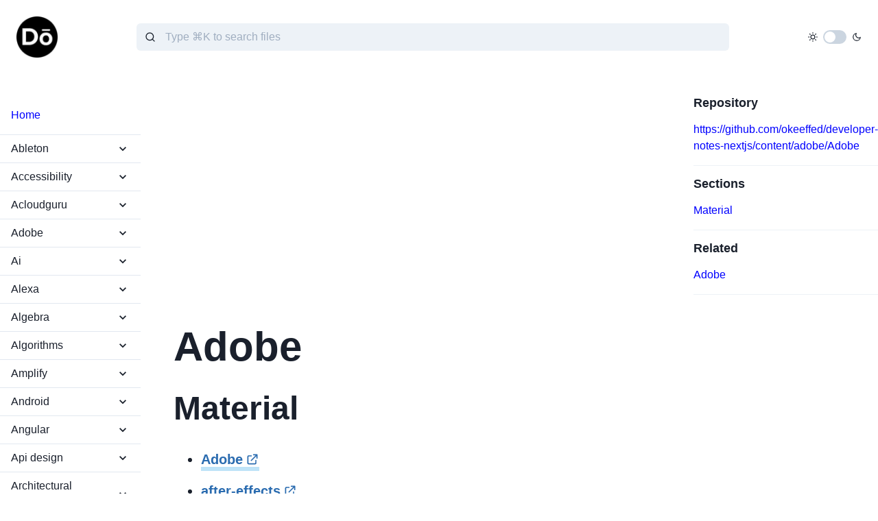

--- FILE ---
content_type: text/html; charset=utf-8
request_url: https://docs.dennisokeeffe.com/adobe/Adobe
body_size: 36893
content:
<!DOCTYPE html><html lang="en"><head><meta name="viewport" content="width=device-width"/><meta charSet="utf-8"/><title>Adobe | Dennis O&#x27;Keeffe Notes</title><meta name="description"/><link rel="canonical" href="https://docs.dennisokeeffe.com/adobe/Adobe"/><meta property="og:title" content="Adobe"/><meta property="og:url" content="https://docs.dennisokeeffe.com/adobe/Adobe"/><meta property="og:type" content="website"/><meta property="og:description"/><meta property="og:image"/><meta name="twitter:title" content="Adobe"/><meta name="twitter:description"/><meta name="twitter:url" content="https://docs.dennisokeeffe.com/adobe/Adobe"/><meta name="twitter:image"/><meta name="twitter:card" content="summary_large_image"/><meta name="twitter:site" content="@dennisokeeffe92"/><meta name="twitter:creator" content="@dennisokeeffe92"/><meta name="next-head-count" content="17"/><meta name="google-site-verification" content="rF9T3lHvmMrLF2AA1DpzkyZUJ6MZCKYvXAtxpuRyhL8"/><script data-ad-client="ca-pub-3242257428325939" async="" src="https://pagead2.googlesyndication.com/pagead/js/adsbygoogle.js"></script><link rel="preload" href="/_next/static/css/c8acd176fb773633.css" as="style"/><link rel="stylesheet" href="/_next/static/css/c8acd176fb773633.css" data-n-g=""/><noscript data-n-css=""></noscript><script defer="" nomodule="" src="/_next/static/chunks/polyfills-5cd94c89d3acac5f.js"></script><script src="/_next/static/chunks/webpack-9476a2d53dbfddd1.js" defer=""></script><script src="/_next/static/chunks/framework-b759e809ec16812b.js" defer=""></script><script src="/_next/static/chunks/main-d8b1ff545a609496.js" defer=""></script><script src="/_next/static/chunks/pages/_app-94eabbde65c3a181.js" defer=""></script><script src="/_next/static/chunks/580-ff86f883524a8544.js" defer=""></script><script src="/_next/static/chunks/67-9db38bec788f5eff.js" defer=""></script><script src="/_next/static/chunks/841-e79ae6538bd48f8e.js" defer=""></script><script src="/_next/static/chunks/pages/%5Bcategory%5D/%5B%5B...mdxFile%5D%5D-7eef4126861ce2a2.js" defer=""></script><script src="/_next/static/Fse1gNoo1q-jyHlJd7Pr4/_buildManifest.js" defer=""></script><script src="/_next/static/Fse1gNoo1q-jyHlJd7Pr4/_ssgManifest.js" defer=""></script><script src="/_next/static/Fse1gNoo1q-jyHlJd7Pr4/_middlewareManifest.js" defer=""></script></head><body><script>(function setScript(initialValue) {
  var mql = window.matchMedia("(prefers-color-scheme: dark)");
  var systemPreference = mql.matches ? "dark" : "light";
  var persistedPreference = systemPreference;

  try {
    persistedPreference = localStorage.getItem("chakra-ui-color-mode");
  } catch (error) {
    console.log("Chakra UI: localStorage is not available. Color mode persistence might not work as expected");
  }

  var colorMode;

  if (persistedPreference) {
    colorMode = persistedPreference;
  } else if (initialValue === "system") {
    colorMode = systemPreference;
  } else {
    colorMode = initialValue != null ? initialValue : systemPreference;
  }

  if (colorMode) {
    /**
     * Keep in sync with `root.set() {@file ./color-mode.utils.ts}
     */
    document.documentElement.style.setProperty("--chakra-ui-color-mode", colorMode);
    document.documentElement.setAttribute("data-theme", colorMode);
  }
})('light')</script><div id="__next"><style data-emotion="css-global 17k5b95">:host,:root,[data-theme]{--chakra-ring-inset:var(--chakra-empty,/*!*/ /*!*/);--chakra-ring-offset-width:0px;--chakra-ring-offset-color:#fff;--chakra-ring-color:rgba(66, 153, 225, 0.6);--chakra-ring-offset-shadow:0 0 #0000;--chakra-ring-shadow:0 0 #0000;--chakra-space-x-reverse:0;--chakra-space-y-reverse:0;--chakra-colors-transparent:transparent;--chakra-colors-current:currentColor;--chakra-colors-black:#000000;--chakra-colors-white:#FFFFFF;--chakra-colors-whiteAlpha-50:rgba(255, 255, 255, 0.04);--chakra-colors-whiteAlpha-100:rgba(255, 255, 255, 0.06);--chakra-colors-whiteAlpha-200:rgba(255, 255, 255, 0.08);--chakra-colors-whiteAlpha-300:rgba(255, 255, 255, 0.16);--chakra-colors-whiteAlpha-400:rgba(255, 255, 255, 0.24);--chakra-colors-whiteAlpha-500:rgba(255, 255, 255, 0.36);--chakra-colors-whiteAlpha-600:rgba(255, 255, 255, 0.48);--chakra-colors-whiteAlpha-700:rgba(255, 255, 255, 0.64);--chakra-colors-whiteAlpha-800:rgba(255, 255, 255, 0.80);--chakra-colors-whiteAlpha-900:rgba(255, 255, 255, 0.92);--chakra-colors-blackAlpha-50:rgba(0, 0, 0, 0.04);--chakra-colors-blackAlpha-100:rgba(0, 0, 0, 0.06);--chakra-colors-blackAlpha-200:rgba(0, 0, 0, 0.08);--chakra-colors-blackAlpha-300:rgba(0, 0, 0, 0.16);--chakra-colors-blackAlpha-400:rgba(0, 0, 0, 0.24);--chakra-colors-blackAlpha-500:rgba(0, 0, 0, 0.36);--chakra-colors-blackAlpha-600:rgba(0, 0, 0, 0.48);--chakra-colors-blackAlpha-700:rgba(0, 0, 0, 0.64);--chakra-colors-blackAlpha-800:rgba(0, 0, 0, 0.80);--chakra-colors-blackAlpha-900:rgba(0, 0, 0, 0.92);--chakra-colors-gray-50:#F7FAFC;--chakra-colors-gray-100:#EDF2F7;--chakra-colors-gray-200:#E2E8F0;--chakra-colors-gray-300:#CBD5E0;--chakra-colors-gray-400:#A0AEC0;--chakra-colors-gray-500:#718096;--chakra-colors-gray-600:#4A5568;--chakra-colors-gray-700:#2D3748;--chakra-colors-gray-800:#1A202C;--chakra-colors-gray-900:#171923;--chakra-colors-red-50:#FFF5F5;--chakra-colors-red-100:#FED7D7;--chakra-colors-red-200:#FEB2B2;--chakra-colors-red-300:#FC8181;--chakra-colors-red-400:#F56565;--chakra-colors-red-500:#E53E3E;--chakra-colors-red-600:#C53030;--chakra-colors-red-700:#9B2C2C;--chakra-colors-red-800:#822727;--chakra-colors-red-900:#63171B;--chakra-colors-orange-50:#FFFAF0;--chakra-colors-orange-100:#FEEBC8;--chakra-colors-orange-200:#FBD38D;--chakra-colors-orange-300:#F6AD55;--chakra-colors-orange-400:#ED8936;--chakra-colors-orange-500:#DD6B20;--chakra-colors-orange-600:#C05621;--chakra-colors-orange-700:#9C4221;--chakra-colors-orange-800:#7B341E;--chakra-colors-orange-900:#652B19;--chakra-colors-yellow-50:#FFFFF0;--chakra-colors-yellow-100:#FEFCBF;--chakra-colors-yellow-200:#FAF089;--chakra-colors-yellow-300:#F6E05E;--chakra-colors-yellow-400:#ECC94B;--chakra-colors-yellow-500:#D69E2E;--chakra-colors-yellow-600:#B7791F;--chakra-colors-yellow-700:#975A16;--chakra-colors-yellow-800:#744210;--chakra-colors-yellow-900:#5F370E;--chakra-colors-green-50:#F0FFF4;--chakra-colors-green-100:#C6F6D5;--chakra-colors-green-200:#9AE6B4;--chakra-colors-green-300:#68D391;--chakra-colors-green-400:#48BB78;--chakra-colors-green-500:#38A169;--chakra-colors-green-600:#2F855A;--chakra-colors-green-700:#276749;--chakra-colors-green-800:#22543D;--chakra-colors-green-900:#1C4532;--chakra-colors-teal-50:#E6FFFA;--chakra-colors-teal-100:#B2F5EA;--chakra-colors-teal-200:#81E6D9;--chakra-colors-teal-300:#4FD1C5;--chakra-colors-teal-400:#38B2AC;--chakra-colors-teal-500:#319795;--chakra-colors-teal-600:#2C7A7B;--chakra-colors-teal-700:#285E61;--chakra-colors-teal-800:#234E52;--chakra-colors-teal-900:#1D4044;--chakra-colors-blue-50:#ebf8ff;--chakra-colors-blue-100:#bee3f8;--chakra-colors-blue-200:#90cdf4;--chakra-colors-blue-300:#63b3ed;--chakra-colors-blue-400:#4299e1;--chakra-colors-blue-500:#3182ce;--chakra-colors-blue-600:#2b6cb0;--chakra-colors-blue-700:#2c5282;--chakra-colors-blue-800:#2a4365;--chakra-colors-blue-900:#1A365D;--chakra-colors-cyan-50:#EDFDFD;--chakra-colors-cyan-100:#C4F1F9;--chakra-colors-cyan-200:#9DECF9;--chakra-colors-cyan-300:#76E4F7;--chakra-colors-cyan-400:#0BC5EA;--chakra-colors-cyan-500:#00B5D8;--chakra-colors-cyan-600:#00A3C4;--chakra-colors-cyan-700:#0987A0;--chakra-colors-cyan-800:#086F83;--chakra-colors-cyan-900:#065666;--chakra-colors-purple-50:#FAF5FF;--chakra-colors-purple-100:#E9D8FD;--chakra-colors-purple-200:#D6BCFA;--chakra-colors-purple-300:#B794F4;--chakra-colors-purple-400:#9F7AEA;--chakra-colors-purple-500:#805AD5;--chakra-colors-purple-600:#6B46C1;--chakra-colors-purple-700:#553C9A;--chakra-colors-purple-800:#44337A;--chakra-colors-purple-900:#322659;--chakra-colors-pink-50:#FFF5F7;--chakra-colors-pink-100:#FED7E2;--chakra-colors-pink-200:#FBB6CE;--chakra-colors-pink-300:#F687B3;--chakra-colors-pink-400:#ED64A6;--chakra-colors-pink-500:#D53F8C;--chakra-colors-pink-600:#B83280;--chakra-colors-pink-700:#97266D;--chakra-colors-pink-800:#702459;--chakra-colors-pink-900:#521B41;--chakra-colors-linkedin-50:#E8F4F9;--chakra-colors-linkedin-100:#CFEDFB;--chakra-colors-linkedin-200:#9BDAF3;--chakra-colors-linkedin-300:#68C7EC;--chakra-colors-linkedin-400:#34B3E4;--chakra-colors-linkedin-500:#00A0DC;--chakra-colors-linkedin-600:#008CC9;--chakra-colors-linkedin-700:#0077B5;--chakra-colors-linkedin-800:#005E93;--chakra-colors-linkedin-900:#004471;--chakra-colors-facebook-50:#E8F4F9;--chakra-colors-facebook-100:#D9DEE9;--chakra-colors-facebook-200:#B7C2DA;--chakra-colors-facebook-300:#6482C0;--chakra-colors-facebook-400:#4267B2;--chakra-colors-facebook-500:#385898;--chakra-colors-facebook-600:#314E89;--chakra-colors-facebook-700:#29487D;--chakra-colors-facebook-800:#223B67;--chakra-colors-facebook-900:#1E355B;--chakra-colors-messenger-50:#D0E6FF;--chakra-colors-messenger-100:#B9DAFF;--chakra-colors-messenger-200:#A2CDFF;--chakra-colors-messenger-300:#7AB8FF;--chakra-colors-messenger-400:#2E90FF;--chakra-colors-messenger-500:#0078FF;--chakra-colors-messenger-600:#0063D1;--chakra-colors-messenger-700:#0052AC;--chakra-colors-messenger-800:#003C7E;--chakra-colors-messenger-900:#002C5C;--chakra-colors-whatsapp-50:#dffeec;--chakra-colors-whatsapp-100:#b9f5d0;--chakra-colors-whatsapp-200:#90edb3;--chakra-colors-whatsapp-300:#65e495;--chakra-colors-whatsapp-400:#3cdd78;--chakra-colors-whatsapp-500:#22c35e;--chakra-colors-whatsapp-600:#179848;--chakra-colors-whatsapp-700:#0c6c33;--chakra-colors-whatsapp-800:#01421c;--chakra-colors-whatsapp-900:#001803;--chakra-colors-twitter-50:#E5F4FD;--chakra-colors-twitter-100:#C8E9FB;--chakra-colors-twitter-200:#A8DCFA;--chakra-colors-twitter-300:#83CDF7;--chakra-colors-twitter-400:#57BBF5;--chakra-colors-twitter-500:#1DA1F2;--chakra-colors-twitter-600:#1A94DA;--chakra-colors-twitter-700:#1681BF;--chakra-colors-twitter-800:#136B9E;--chakra-colors-twitter-900:#0D4D71;--chakra-colors-telegram-50:#E3F2F9;--chakra-colors-telegram-100:#C5E4F3;--chakra-colors-telegram-200:#A2D4EC;--chakra-colors-telegram-300:#7AC1E4;--chakra-colors-telegram-400:#47A9DA;--chakra-colors-telegram-500:#0088CC;--chakra-colors-telegram-600:#007AB8;--chakra-colors-telegram-700:#006BA1;--chakra-colors-telegram-800:#005885;--chakra-colors-telegram-900:#003F5E;--chakra-borders-none:0;--chakra-borders-1px:1px solid;--chakra-borders-2px:2px solid;--chakra-borders-4px:4px solid;--chakra-borders-8px:8px solid;--chakra-fonts-heading:-apple-system,BlinkMacSystemFont,"Segoe UI",Helvetica,Arial,sans-serif,"Apple Color Emoji","Segoe UI Emoji","Segoe UI Symbol";--chakra-fonts-body:-apple-system,BlinkMacSystemFont,"Segoe UI",Helvetica,Arial,sans-serif,"Apple Color Emoji","Segoe UI Emoji","Segoe UI Symbol";--chakra-fonts-mono:SFMono-Regular,Menlo,Monaco,Consolas,"Liberation Mono","Courier New",monospace;--chakra-fontSizes-xs:0.75rem;--chakra-fontSizes-sm:0.875rem;--chakra-fontSizes-md:1rem;--chakra-fontSizes-lg:1.125rem;--chakra-fontSizes-xl:1.25rem;--chakra-fontSizes-2xl:1.5rem;--chakra-fontSizes-3xl:1.875rem;--chakra-fontSizes-4xl:2.25rem;--chakra-fontSizes-5xl:3rem;--chakra-fontSizes-6xl:3.75rem;--chakra-fontSizes-7xl:4.5rem;--chakra-fontSizes-8xl:6rem;--chakra-fontSizes-9xl:8rem;--chakra-fontWeights-hairline:100;--chakra-fontWeights-thin:200;--chakra-fontWeights-light:300;--chakra-fontWeights-normal:400;--chakra-fontWeights-medium:500;--chakra-fontWeights-semibold:600;--chakra-fontWeights-bold:700;--chakra-fontWeights-extrabold:800;--chakra-fontWeights-black:900;--chakra-letterSpacings-tighter:-0.05em;--chakra-letterSpacings-tight:-0.025em;--chakra-letterSpacings-normal:0;--chakra-letterSpacings-wide:0.025em;--chakra-letterSpacings-wider:0.05em;--chakra-letterSpacings-widest:0.1em;--chakra-lineHeights-3:.75rem;--chakra-lineHeights-4:1rem;--chakra-lineHeights-5:1.25rem;--chakra-lineHeights-6:1.5rem;--chakra-lineHeights-7:1.75rem;--chakra-lineHeights-8:2rem;--chakra-lineHeights-9:2.25rem;--chakra-lineHeights-10:2.5rem;--chakra-lineHeights-normal:normal;--chakra-lineHeights-none:1;--chakra-lineHeights-shorter:1.25;--chakra-lineHeights-short:1.375;--chakra-lineHeights-base:1.5;--chakra-lineHeights-tall:1.625;--chakra-lineHeights-taller:2;--chakra-radii-none:0;--chakra-radii-sm:0.125rem;--chakra-radii-base:0.25rem;--chakra-radii-md:0.375rem;--chakra-radii-lg:0.5rem;--chakra-radii-xl:0.75rem;--chakra-radii-2xl:1rem;--chakra-radii-3xl:1.5rem;--chakra-radii-full:9999px;--chakra-space-1:0.25rem;--chakra-space-2:0.5rem;--chakra-space-3:0.75rem;--chakra-space-4:1rem;--chakra-space-5:1.25rem;--chakra-space-6:1.5rem;--chakra-space-7:1.75rem;--chakra-space-8:2rem;--chakra-space-9:2.25rem;--chakra-space-10:2.5rem;--chakra-space-12:3rem;--chakra-space-14:3.5rem;--chakra-space-16:4rem;--chakra-space-20:5rem;--chakra-space-24:6rem;--chakra-space-28:7rem;--chakra-space-32:8rem;--chakra-space-36:9rem;--chakra-space-40:10rem;--chakra-space-44:11rem;--chakra-space-48:12rem;--chakra-space-52:13rem;--chakra-space-56:14rem;--chakra-space-60:15rem;--chakra-space-64:16rem;--chakra-space-72:18rem;--chakra-space-80:20rem;--chakra-space-96:24rem;--chakra-space-px:1px;--chakra-space-0-5:0.125rem;--chakra-space-1-5:0.375rem;--chakra-space-2-5:0.625rem;--chakra-space-3-5:0.875rem;--chakra-shadows-xs:0 0 0 1px rgba(0, 0, 0, 0.05);--chakra-shadows-sm:0 1px 2px 0 rgba(0, 0, 0, 0.05);--chakra-shadows-base:0 1px 3px 0 rgba(0, 0, 0, 0.1),0 1px 2px 0 rgba(0, 0, 0, 0.06);--chakra-shadows-md:0 4px 6px -1px rgba(0, 0, 0, 0.1),0 2px 4px -1px rgba(0, 0, 0, 0.06);--chakra-shadows-lg:0 10px 15px -3px rgba(0, 0, 0, 0.1),0 4px 6px -2px rgba(0, 0, 0, 0.05);--chakra-shadows-xl:0 20px 25px -5px rgba(0, 0, 0, 0.1),0 10px 10px -5px rgba(0, 0, 0, 0.04);--chakra-shadows-2xl:0 25px 50px -12px rgba(0, 0, 0, 0.25);--chakra-shadows-outline:0 0 0 3px rgba(66, 153, 225, 0.6);--chakra-shadows-inner:inset 0 2px 4px 0 rgba(0,0,0,0.06);--chakra-shadows-none:none;--chakra-shadows-dark-lg:rgba(0, 0, 0, 0.1) 0px 0px 0px 1px,rgba(0, 0, 0, 0.2) 0px 5px 10px,rgba(0, 0, 0, 0.4) 0px 15px 40px;--chakra-sizes-1:0.25rem;--chakra-sizes-2:0.5rem;--chakra-sizes-3:0.75rem;--chakra-sizes-4:1rem;--chakra-sizes-5:1.25rem;--chakra-sizes-6:1.5rem;--chakra-sizes-7:1.75rem;--chakra-sizes-8:2rem;--chakra-sizes-9:2.25rem;--chakra-sizes-10:2.5rem;--chakra-sizes-12:3rem;--chakra-sizes-14:3.5rem;--chakra-sizes-16:4rem;--chakra-sizes-20:5rem;--chakra-sizes-24:6rem;--chakra-sizes-28:7rem;--chakra-sizes-32:8rem;--chakra-sizes-36:9rem;--chakra-sizes-40:10rem;--chakra-sizes-44:11rem;--chakra-sizes-48:12rem;--chakra-sizes-52:13rem;--chakra-sizes-56:14rem;--chakra-sizes-60:15rem;--chakra-sizes-64:16rem;--chakra-sizes-72:18rem;--chakra-sizes-80:20rem;--chakra-sizes-96:24rem;--chakra-sizes-px:1px;--chakra-sizes-0-5:0.125rem;--chakra-sizes-1-5:0.375rem;--chakra-sizes-2-5:0.625rem;--chakra-sizes-3-5:0.875rem;--chakra-sizes-max:max-content;--chakra-sizes-min:min-content;--chakra-sizes-full:100%;--chakra-sizes-3xs:14rem;--chakra-sizes-2xs:16rem;--chakra-sizes-xs:20rem;--chakra-sizes-sm:24rem;--chakra-sizes-md:28rem;--chakra-sizes-lg:32rem;--chakra-sizes-xl:36rem;--chakra-sizes-2xl:42rem;--chakra-sizes-3xl:48rem;--chakra-sizes-4xl:56rem;--chakra-sizes-5xl:64rem;--chakra-sizes-6xl:72rem;--chakra-sizes-7xl:80rem;--chakra-sizes-8xl:90rem;--chakra-sizes-container-sm:640px;--chakra-sizes-container-md:768px;--chakra-sizes-container-lg:1024px;--chakra-sizes-container-xl:1280px;--chakra-zIndices-hide:-1;--chakra-zIndices-auto:auto;--chakra-zIndices-base:0;--chakra-zIndices-docked:10;--chakra-zIndices-dropdown:1000;--chakra-zIndices-sticky:1100;--chakra-zIndices-banner:1200;--chakra-zIndices-overlay:1300;--chakra-zIndices-modal:1400;--chakra-zIndices-popover:1500;--chakra-zIndices-skipLink:1600;--chakra-zIndices-toast:1700;--chakra-zIndices-tooltip:1800;--chakra-transition-property-common:background-color,border-color,color,fill,stroke,opacity,box-shadow,transform;--chakra-transition-property-colors:background-color,border-color,color,fill,stroke;--chakra-transition-property-dimensions:width,height;--chakra-transition-property-position:left,right,top,bottom;--chakra-transition-property-background:background-color,background-image,background-position;--chakra-transition-easing-ease-in:cubic-bezier(0.4, 0, 1, 1);--chakra-transition-easing-ease-out:cubic-bezier(0, 0, 0.2, 1);--chakra-transition-easing-ease-in-out:cubic-bezier(0.4, 0, 0.2, 1);--chakra-transition-duration-ultra-fast:50ms;--chakra-transition-duration-faster:100ms;--chakra-transition-duration-fast:150ms;--chakra-transition-duration-normal:200ms;--chakra-transition-duration-slow:300ms;--chakra-transition-duration-slower:400ms;--chakra-transition-duration-ultra-slow:500ms;--chakra-blur-none:0;--chakra-blur-sm:4px;--chakra-blur-base:8px;--chakra-blur-md:12px;--chakra-blur-lg:16px;--chakra-blur-xl:24px;--chakra-blur-2xl:40px;--chakra-blur-3xl:64px;}</style><style data-emotion="css-global 1jqlf9g">html{line-height:1.5;-webkit-text-size-adjust:100%;font-family:system-ui,sans-serif;-webkit-font-smoothing:antialiased;text-rendering:optimizeLegibility;-moz-osx-font-smoothing:grayscale;touch-action:manipulation;}body{position:relative;min-height:100%;font-feature-settings:'kern';}*,*::before,*::after{border-width:0;border-style:solid;box-sizing:border-box;}main{display:block;}hr{border-top-width:1px;box-sizing:content-box;height:0;overflow:visible;}pre,code,kbd,samp{font-family:SFMono-Regular,Menlo,Monaco,Consolas,monospace;font-size:1em;}a{background-color:transparent;color:inherit;-webkit-text-decoration:inherit;text-decoration:inherit;}abbr[title]{border-bottom:none;-webkit-text-decoration:underline;text-decoration:underline;-webkit-text-decoration:underline dotted;-webkit-text-decoration:underline dotted;text-decoration:underline dotted;}b,strong{font-weight:bold;}small{font-size:80%;}sub,sup{font-size:75%;line-height:0;position:relative;vertical-align:baseline;}sub{bottom:-0.25em;}sup{top:-0.5em;}img{border-style:none;}button,input,optgroup,select,textarea{font-family:inherit;font-size:100%;line-height:1.15;margin:0;}button,input{overflow:visible;}button,select{text-transform:none;}button::-moz-focus-inner,[type="button"]::-moz-focus-inner,[type="reset"]::-moz-focus-inner,[type="submit"]::-moz-focus-inner{border-style:none;padding:0;}fieldset{padding:0.35em 0.75em 0.625em;}legend{box-sizing:border-box;color:inherit;display:table;max-width:100%;padding:0;white-space:normal;}progress{vertical-align:baseline;}textarea{overflow:auto;}[type="checkbox"],[type="radio"]{box-sizing:border-box;padding:0;}[type="number"]::-webkit-inner-spin-button,[type="number"]::-webkit-outer-spin-button{-webkit-appearance:none!important;}input[type="number"]{-moz-appearance:textfield;}[type="search"]{-webkit-appearance:textfield;outline-offset:-2px;}[type="search"]::-webkit-search-decoration{-webkit-appearance:none!important;}::-webkit-file-upload-button{-webkit-appearance:button;font:inherit;}details{display:block;}summary{display:-webkit-box;display:-webkit-list-item;display:-ms-list-itembox;display:list-item;}template{display:none;}[hidden]{display:none!important;}body,blockquote,dl,dd,h1,h2,h3,h4,h5,h6,hr,figure,p,pre{margin:0;}button{background:transparent;padding:0;}fieldset{margin:0;padding:0;}ol,ul{margin:0;padding:0;}textarea{resize:vertical;}button,[role="button"]{cursor:pointer;}button::-moz-focus-inner{border:0!important;}table{border-collapse:collapse;}h1,h2,h3,h4,h5,h6{font-size:inherit;font-weight:inherit;}button,input,optgroup,select,textarea{padding:0;line-height:inherit;color:inherit;}img,svg,video,canvas,audio,iframe,embed,object{display:block;}img,video{max-width:100%;height:auto;}[data-js-focus-visible] :focus:not([data-focus-visible-added]){outline:none;box-shadow:none;}select::-ms-expand{display:none;}</style><style data-emotion="css-global 1baqkrf">body{font-family:var(--chakra-fonts-body);color:var(--chakra-colors-gray-800);background:var(--chakra-colors-white);transition-property:background-color;transition-duration:var(--chakra-transition-duration-normal);line-height:var(--chakra-lineHeights-base);}*::-webkit-input-placeholder{color:var(--chakra-colors-gray-400);}*::-moz-placeholder{color:var(--chakra-colors-gray-400);}*:-ms-input-placeholder{color:var(--chakra-colors-gray-400);}*::placeholder{color:var(--chakra-colors-gray-400);}*,*::before,::after{border-color:var(--chakra-colors-gray-200);word-wrap:break-word;}</style><style data-emotion="css 1pjbg21">.css-1pjbg21{width:var(--chakra-sizes-full);background-color:var(--chakra-colors-white);padding-top:var(--chakra-space-4);padding-bottom:var(--chakra-space-4);-webkit-padding-start:var(--chakra-space-4);padding-inline-start:var(--chakra-space-4);-webkit-padding-end:var(--chakra-space-4);padding-inline-end:var(--chakra-space-4);}</style><div class="css-1pjbg21"><style data-emotion="css 1omaxhi">.css-1omaxhi{display:-webkit-box;display:-webkit-flex;display:-ms-flexbox;display:flex;-webkit-align-items:center;-webkit-box-align:center;-ms-flex-align:center;align-items:center;-webkit-flex-direction:row;-ms-flex-direction:row;flex-direction:row;padding:var(--chakra-space-2);}.css-1omaxhi>*:not(style)~*:not(style){margin-top:0px;-webkit-margin-end:0px;margin-inline-end:0px;margin-bottom:0px;-webkit-margin-start:var(--chakra-space-2);margin-inline-start:var(--chakra-space-2);}</style><div class="chakra-stack css-1omaxhi"><span style="box-sizing:border-box;display:inline-block;overflow:hidden;width:initial;height:initial;background:none;opacity:1;border:0;margin:0;padding:0;position:relative;max-width:100%"><span style="box-sizing:border-box;display:block;width:initial;height:initial;background:none;opacity:1;border:0;margin:0;padding:0;max-width:100%"><img style="display:block;max-width:100%;width:initial;height:initial;background:none;opacity:1;border:0;margin:0;padding:0" alt="" aria-hidden="true" src="data:image/svg+xml,%3csvg%20xmlns=%27http://www.w3.org/2000/svg%27%20version=%271.1%27%20width=%2760%27%20height=%2760%27/%3e"/></span><img src="[data-uri]" decoding="async" data-nimg="intrinsic" style="position:absolute;top:0;left:0;bottom:0;right:0;box-sizing:border-box;padding:0;border:none;margin:auto;display:block;width:0;height:0;min-width:100%;max-width:100%;min-height:100%;max-height:100%"/><noscript><img srcSet="/_next/image?url=%2F_next%2Fstatic%2Fmedia%2Fdok.ebc7f1b4.png&amp;w=64&amp;q=75 1x, /_next/image?url=%2F_next%2Fstatic%2Fmedia%2Fdok.ebc7f1b4.png&amp;w=128&amp;q=75 2x" src="/_next/image?url=%2F_next%2Fstatic%2Fmedia%2Fdok.ebc7f1b4.png&amp;w=128&amp;q=75" decoding="async" data-nimg="intrinsic" style="position:absolute;top:0;left:0;bottom:0;right:0;box-sizing:border-box;padding:0;border:none;margin:auto;display:block;width:0;height:0;min-width:100%;max-width:100%;min-height:100%;max-height:100%" loading="lazy"/></noscript></span><style data-emotion="css 17xejub">.css-17xejub{-webkit-flex:1;-ms-flex:1;flex:1;justify-self:stretch;-webkit-align-self:stretch;-ms-flex-item-align:stretch;align-self:stretch;}</style><div class="css-17xejub"></div><style data-emotion="css rkbxzj">.css-rkbxzj{width:100%;-webkit-margin-start:auto;margin-inline-start:auto;-webkit-margin-end:auto;margin-inline-end:auto;max-width:var(--chakra-sizes-4xl);-webkit-padding-start:1rem;padding-inline-start:1rem;-webkit-padding-end:1rem;padding-inline-end:1rem;}</style><div class="chakra-container css-rkbxzj"><style data-emotion="css 1kxonj9">.css-1kxonj9{width:100%;position:relative;}</style><div role="group" class="chakra-form-control css-1kxonj9"><style data-emotion="css 1ebkgb7">.css-1ebkgb7{width:var(--chakra-sizes-full);}.css-1ebkgb7 .chakra-popover__popper{position:unset!important;}</style><div class="css-1ebkgb7"><style data-emotion="css 4302v8">.css-4302v8{width:100%;display:-webkit-box;display:-webkit-flex;display:-ms-flexbox;display:flex;position:relative;}</style><div class="chakra-input__group css-4302v8"><style data-emotion="css 1hx7vxy">.css-1hx7vxy{left:0;width:var(--chakra-sizes-10);height:var(--chakra-sizes-10);font-size:var(--chakra-fontSizes-md);display:-webkit-box;display:-webkit-flex;display:-ms-flexbox;display:flex;-webkit-align-items:center;-webkit-box-align:center;-ms-flex-align:center;align-items:center;-webkit-box-pack:center;-ms-flex-pack:center;-webkit-justify-content:center;justify-content:center;position:absolute;top:0px;z-index:2;}</style><div class="chakra-input__left-element css-1hx7vxy"><style data-emotion="css 13otjrl">.css-13otjrl{width:1em;height:1em;display:inline-block;line-height:1em;-webkit-flex-shrink:0;-ms-flex-negative:0;flex-shrink:0;color:currentColor;}</style><svg stroke="currentColor" fill="none" stroke-width="2" viewBox="0 0 24 24" stroke-linecap="round" stroke-linejoin="round" focusable="false" class="chakra-icon css-13otjrl" height="1em" width="1em" xmlns="http://www.w3.org/2000/svg"><circle cx="11" cy="11" r="8"></circle><line x1="21" y1="21" x2="16.65" y2="16.65"></line></svg></div><style data-emotion="css 1qjw2vo">.css-1qjw2vo{width:var(--chakra-sizes-full);min-width:0px;outline:2px solid transparent;outline-offset:2px;position:relative;-webkit-appearance:none;-moz-appearance:none;-ms-appearance:none;appearance:none;transition-property:var(--chakra-transition-property-common);transition-duration:var(--chakra-transition-duration-normal);font-size:var(--chakra-fontSizes-md);-webkit-padding-start:var(--chakra-space-10);padding-inline-start:var(--chakra-space-10);-webkit-padding-end:var(--chakra-space-4);padding-inline-end:var(--chakra-space-4);height:var(--chakra-sizes-10);border-radius:var(--chakra-radii-md);border:2px solid;border-color:var(--chakra-colors-transparent);background:var(--chakra-colors-gray-100);}.css-1qjw2vo:hover,.css-1qjw2vo[data-hover]{background:var(--chakra-colors-gray-200);}.css-1qjw2vo[aria-readonly=true],.css-1qjw2vo[readonly],.css-1qjw2vo[data-readonly]{box-shadow:none!important;-webkit-user-select:all;-moz-user-select:all;-ms-user-select:all;user-select:all;}.css-1qjw2vo[disabled],.css-1qjw2vo[aria-disabled=true],.css-1qjw2vo[data-disabled]{opacity:0.4;cursor:not-allowed;}.css-1qjw2vo[aria-invalid=true],.css-1qjw2vo[data-invalid]{border-color:#E53E3E;}.css-1qjw2vo:focus,.css-1qjw2vo[data-focus]{background:var(--chakra-colors-transparent);border-color:#3182ce;}</style><input placeholder="Type ⌘K to search files" id="search-input" class="chakra-input css-1qjw2vo" value=""/></div><style data-emotion="css 1qq679y">.css-1qq679y{z-index:10;}</style><div style="visibility:hidden;position:absolute;min-width:max-content;inset:0 auto auto 0" class="chakra-popover__popper css-1qq679y"><style data-emotion="css 79mrt4">.css-79mrt4{position:absolute;display:-webkit-box;display:-webkit-flex;display:-ms-flexbox;display:flex;-webkit-flex-direction:column;-ms-flex-direction:column;flex-direction:column;--popper-bg:var(--chakra-colors-white);background:#232934;--popper-arrow-bg:var(--popper-bg);--popper-arrow-shadow-color:var(--chakra-colors-gray-200);width:var(--chakra-sizes-xs);border:var(--chakra-borders-none);border-color:inherit;border-radius:var(--chakra-radii-md);box-shadow:var(--chakra-shadows-base);z-index:var(--chakra-zIndices-popover);margin-top:var(--chakra-space-4);padding-top:var(--chakra-space-4);padding-bottom:var(--chakra-space-4);opacity:0;max-height:350px;overflow-y:auto;}.css-79mrt4:focus,.css-79mrt4[data-focus]{box-shadow:var(--chakra-shadows-none);}.chakra-ui-light .css-79mrt4:not([data-theme]),[data-theme=light] .css-79mrt4:not([data-theme]),.css-79mrt4[data-theme=light]{background:#ffffff;}</style><section style="transform-origin:var(--popper-transform-origin);opacity:0;visibility:hidden;transform:scale(0.95) translateZ(0)" id="popover-content-1" tabindex="-1" role="dialog" class="chakra-popover__content css-79mrt4"></section></div></div></div></div><div class="css-17xejub"></div><style data-emotion="css 1d3vrj5">.css-1d3vrj5{display:-webkit-box;display:-webkit-flex;display:-ms-flexbox;display:flex;-webkit-align-items:center;-webkit-box-align:center;-ms-flex-align:center;align-items:center;-webkit-flex-direction:row;-ms-flex-direction:row;flex-direction:row;padding-left:0px;padding-top:0px;}.css-1d3vrj5>*:not(style)~*:not(style){margin-top:0px;-webkit-margin-end:0px;margin-inline-end:0px;margin-bottom:0px;-webkit-margin-start:0.5rem;margin-inline-start:0.5rem;}</style><div class="chakra-stack css-1d3vrj5"><svg stroke="currentColor" fill="none" stroke-width="2" viewBox="0 0 24 24" stroke-linecap="round" stroke-linejoin="round" height="14" width="14" xmlns="http://www.w3.org/2000/svg"><circle cx="12" cy="12" r="5"></circle><line x1="12" y1="1" x2="12" y2="3"></line><line x1="12" y1="21" x2="12" y2="23"></line><line x1="4.22" y1="4.22" x2="5.64" y2="5.64"></line><line x1="18.36" y1="18.36" x2="19.78" y2="19.78"></line><line x1="1" y1="12" x2="3" y2="12"></line><line x1="21" y1="12" x2="23" y2="12"></line><line x1="4.22" y1="19.78" x2="5.64" y2="18.36"></line><line x1="18.36" y1="5.64" x2="19.78" y2="4.22"></line></svg><style data-emotion="css 1g4burd">.css-1g4burd{display:inline-block;position:relative;vertical-align:middle;line-height:0;--switch-track-diff:calc(var(--switch-track-width) - var(--switch-track-height));--switch-thumb-x:var(--switch-track-diff);--switch-track-width:1.875rem;--switch-track-height:1rem;}[dir=rtl] .css-1g4burd,.css-1g4burd[dir=rtl]{--switch-thumb-x:calc(var(--switch-track-diff) * -1);}</style><label class="chakra-switch css-1g4burd"><input class="chakra-switch__input" type="checkbox" style="border:0px;clip:rect(0px, 0px, 0px, 0px);height:1px;width:1px;margin:-1px;padding:0px;overflow:hidden;white-space:nowrap;position:absolute"/><style data-emotion="css ddil6j">.css-ddil6j{display:-webkit-inline-box;display:-webkit-inline-flex;display:-ms-inline-flexbox;display:inline-flex;-webkit-flex-shrink:0;-ms-flex-negative:0;flex-shrink:0;-webkit-box-pack:start;-ms-flex-pack:start;-webkit-justify-content:flex-start;justify-content:flex-start;box-sizing:content-box;cursor:pointer;border-radius:var(--chakra-radii-full);padding:2px;width:var(--switch-track-width);height:var(--switch-track-height);transition-property:var(--chakra-transition-property-common);transition-duration:var(--chakra-transition-duration-fast);background:var(--chakra-colors-gray-300);}.css-ddil6j:focus,.css-ddil6j[data-focus]{box-shadow:var(--chakra-shadows-outline);}.css-ddil6j[disabled],.css-ddil6j[aria-disabled=true],.css-ddil6j[data-disabled]{opacity:0.4;cursor:not-allowed;}.css-ddil6j[aria-checked=true],.css-ddil6j[data-checked]{background:var(--chakra-colors-blue-500);}</style><span aria-hidden="true" class="chakra-switch__track css-ddil6j"><style data-emotion="css 7roig">.css-7roig{background:var(--chakra-colors-white);transition-property:transform;transition-duration:var(--chakra-transition-duration-normal);border-radius:inherit;width:var(--switch-track-height);height:var(--switch-track-height);}.css-7roig[aria-checked=true],.css-7roig[data-checked]{-webkit-transform:translateX(var(--switch-thumb-x));-moz-transform:translateX(var(--switch-thumb-x));-ms-transform:translateX(var(--switch-thumb-x));transform:translateX(var(--switch-thumb-x));}</style><span class="chakra-switch__thumb css-7roig"></span></span></label><svg stroke="currentColor" fill="none" stroke-width="2" viewBox="0 0 24 24" stroke-linecap="round" stroke-linejoin="round" height="14" width="14" xmlns="http://www.w3.org/2000/svg"><path d="M21 12.79A9 9 0 1 1 11.21 3 7 7 0 0 0 21 12.79z"></path></svg></div></div></div><style data-emotion="css d1s72j">.css-d1s72j{padding-top:var(--chakra-space-8);padding-bottom:var(--chakra-space-8);}</style><div class="css-d1s72j"><style data-emotion="css 1l6rl70">.css-1l6rl70{display:grid;grid-gap:var(--chakra-space-12);grid-template-columns:repeat(5, 1fr);}</style><div class="css-1l6rl70"><style data-emotion="css 1ojla99">.css-1ojla99{grid-column:span 1/span 1;}@media screen and (min-width: 30em){.css-1ojla99{display:none;}}@media screen and (min-width: 48em){.css-1ojla99{display:block;}}</style><div class="css-1ojla99"><div class="chakra-accordion css-0"><style data-emotion="css i7zazi">.css-i7zazi{margin-left:var(--chakra-space-4);padding-top:var(--chakra-space-4);padding-bottom:var(--chakra-space-4);}</style><div class="css-i7zazi"><style data-emotion="css 3o41ot">.css-3o41ot{transition-property:var(--chakra-transition-property-common);transition-duration:var(--chakra-transition-duration-fast);transition-timing-function:var(--chakra-transition-easing-ease-out);cursor:pointer;-webkit-text-decoration:none;text-decoration:none;outline:2px solid transparent;outline-offset:2px;color:blue;}.css-3o41ot:hover,.css-3o41ot[data-hover]{-webkit-text-decoration:underline;text-decoration:underline;}.css-3o41ot:focus,.css-3o41ot[data-focus]{box-shadow:var(--chakra-shadows-outline);}</style><a class="chakra-link css-3o41ot" href="/">Home</a></div><style data-emotion="css 1hqgbp4">.css-1hqgbp4{border-top-width:1px;border-color:inherit;overflow-anchor:none;padding-top:0px;padding-bottom:0px;}.css-1hqgbp4:last-of-type{border-bottom-width:1px;}</style><div class="chakra-accordion__item css-1hqgbp4"><style data-emotion="css 1ygl3x">.css-1ygl3x{display:-webkit-box;display:-webkit-flex;display:-ms-flexbox;display:flex;-webkit-align-items:center;-webkit-box-align:center;-ms-flex-align:center;align-items:center;width:100%;outline:2px solid transparent;outline-offset:2px;transition-property:var(--chakra-transition-property-common);transition-duration:var(--chakra-transition-duration-normal);font-size:1rem;-webkit-padding-start:var(--chakra-space-4);padding-inline-start:var(--chakra-space-4);-webkit-padding-end:var(--chakra-space-4);padding-inline-end:var(--chakra-space-4);padding-top:var(--chakra-space-2);padding-bottom:var(--chakra-space-2);}.css-1ygl3x:focus,.css-1ygl3x[data-focus]{box-shadow:var(--chakra-shadows-outline);}.css-1ygl3x:hover,.css-1ygl3x[data-hover]{background:var(--chakra-colors-blackAlpha-50);}.css-1ygl3x[disabled],.css-1ygl3x[aria-disabled=true],.css-1ygl3x[data-disabled]{opacity:0.4;cursor:not-allowed;}</style><button type="button" id="accordion-button-1" aria-expanded="false" aria-controls="accordion-panel-1" class="chakra-accordion__button css-1ygl3x"><style data-emotion="css 1eziwv">.css-1eziwv{-webkit-flex:1;-ms-flex:1;flex:1;text-align:left;}</style><div class="css-1eziwv">Ableton</div><style data-emotion="css 12epkpc">.css-12epkpc{width:1em;height:1em;display:inline-block;line-height:1em;-webkit-flex-shrink:0;-ms-flex-negative:0;flex-shrink:0;color:currentColor;opacity:1;transform-origin:center;font-size:1.25em;vertical-align:middle;}</style><svg viewBox="0 0 24 24" focusable="false" class="chakra-icon chakra-accordion__icon css-12epkpc" aria-hidden="true"><path fill="currentColor" d="M16.59 8.59L12 13.17 7.41 8.59 6 10l6 6 6-6z"></path></svg></button><style data-emotion="css 1y87iw1">.css-1y87iw1{padding-top:0px;-webkit-padding-start:var(--chakra-space-4);padding-inline-start:var(--chakra-space-4);-webkit-padding-end:var(--chakra-space-4);padding-inline-end:var(--chakra-space-4);padding-bottom:0px;padding-left:var(--chakra-space-4);padding-right:0px;}</style><div role="region" id="accordion-panel-1" aria-labelledby="accordion-button-1" hidden="" class="chakra-accordion__panel css-1y87iw1"><style data-emotion="css 1dxxbyr">.css-1dxxbyr{margin-left:var(--chakra-space-4);padding-top:var(--chakra-space-2);padding-bottom:var(--chakra-space-2);}</style><div class="css-1dxxbyr"><a class="chakra-link css-3o41ot" href="/ableton/Ableton">Ableton</a></div><div class="css-1dxxbyr"><a class="chakra-link css-3o41ot" href="/ableton/Your-First-Arel-Query">Your first arel query</a></div><div class="css-1dxxbyr"><a class="chakra-link css-3o41ot" href="/ableton/sound-production-course-levels-and-panning">Sound production course levels and panning</a></div><div class="css-1dxxbyr"><a class="chakra-link css-3o41ot" href="/ableton/sound-production-course-nature-of-sound">Sound production course nature of sound</a></div><div class="css-1dxxbyr"><a class="chakra-link css-3o41ot" href="/ableton/sound-production-course">Sound production course</a></div></div></div><div class="chakra-accordion__item css-1hqgbp4"><button type="button" id="accordion-button-1" aria-expanded="false" aria-controls="accordion-panel-1" class="chakra-accordion__button css-1ygl3x"><div class="css-1eziwv">Accessibility</div><svg viewBox="0 0 24 24" focusable="false" class="chakra-icon chakra-accordion__icon css-12epkpc" aria-hidden="true"><path fill="currentColor" d="M16.59 8.59L12 13.17 7.41 8.59 6 10l6 6 6-6z"></path></svg></button><div role="region" id="accordion-panel-1" aria-labelledby="accordion-button-1" hidden="" class="chakra-accordion__panel css-1y87iw1"><div class="css-1dxxbyr"><a class="chakra-link css-3o41ot" href="/accessibility/Accessibility">Accessibility</a></div><div class="css-1dxxbyr"><a class="chakra-link css-3o41ot" href="/accessibility/a11y-in-javascript">A11y in javascript</a></div></div></div><div class="chakra-accordion__item css-1hqgbp4"><button type="button" id="accordion-button-1" aria-expanded="false" aria-controls="accordion-panel-1" class="chakra-accordion__button css-1ygl3x"><div class="css-1eziwv">Acloudguru</div><svg viewBox="0 0 24 24" focusable="false" class="chakra-icon chakra-accordion__icon css-12epkpc" aria-hidden="true"><path fill="currentColor" d="M16.59 8.59L12 13.17 7.41 8.59 6 10l6 6 6-6z"></path></svg></button><div role="region" id="accordion-panel-1" aria-labelledby="accordion-button-1" hidden="" class="chakra-accordion__panel css-1y87iw1"><div class="css-1dxxbyr"><a class="chakra-link css-3o41ot" href="/acloudguru/Acloudguru">Acloudguru</a></div><style data-emotion="css 1pvkefc">.css-1pvkefc{border-top-width:1px;border-color:inherit;overflow-anchor:none;border:var(--chakra-borders-none);padding-top:0px;padding-bottom:0px;}.css-1pvkefc:last-of-type{border-bottom-width:1px;}</style><div class="chakra-accordion__item css-1pvkefc"><button type="button" id="accordion-button-1" aria-expanded="false" aria-controls="accordion-panel-1" class="chakra-accordion__button css-1ygl3x"><div class="css-1eziwv">Courses</div><svg viewBox="0 0 24 24" focusable="false" class="chakra-icon chakra-accordion__icon css-12epkpc" aria-hidden="true"><path fill="currentColor" d="M16.59 8.59L12 13.17 7.41 8.59 6 10l6 6 6-6z"></path></svg></button><div role="region" id="accordion-panel-1" aria-labelledby="accordion-button-1" hidden="" class="chakra-accordion__panel css-1y87iw1"><div class="css-1dxxbyr"><a class="chakra-link css-3o41ot" href="/acloudguru/courses/Courses">Courses</a></div><div class="css-1dxxbyr"><a class="chakra-link css-3o41ot" href="/acloudguru/courses/certified-solutions-architect-professional">Certified solutions architect professional</a></div></div></div></div></div><div class="chakra-accordion__item css-1hqgbp4"><button type="button" id="accordion-button-1" aria-expanded="false" aria-controls="accordion-panel-1" class="chakra-accordion__button css-1ygl3x"><div class="css-1eziwv">Adobe</div><svg viewBox="0 0 24 24" focusable="false" class="chakra-icon chakra-accordion__icon css-12epkpc" aria-hidden="true"><path fill="currentColor" d="M16.59 8.59L12 13.17 7.41 8.59 6 10l6 6 6-6z"></path></svg></button><div role="region" id="accordion-panel-1" aria-labelledby="accordion-button-1" hidden="" class="chakra-accordion__panel css-1y87iw1"><div class="css-1dxxbyr"><a class="chakra-link css-3o41ot" href="/adobe/Adobe">Adobe</a></div><div class="chakra-accordion__item css-1pvkefc"><button type="button" id="accordion-button-1" aria-expanded="false" aria-controls="accordion-panel-1" class="chakra-accordion__button css-1ygl3x"><div class="css-1eziwv">After effects</div><svg viewBox="0 0 24 24" focusable="false" class="chakra-icon chakra-accordion__icon css-12epkpc" aria-hidden="true"><path fill="currentColor" d="M16.59 8.59L12 13.17 7.41 8.59 6 10l6 6 6-6z"></path></svg></button><div role="region" id="accordion-panel-1" aria-labelledby="accordion-button-1" hidden="" class="chakra-accordion__panel css-1y87iw1"><div class="css-1dxxbyr"><a class="chakra-link css-3o41ot" href="/adobe/after-effects/After-Effects">After effects</a></div><div class="css-1dxxbyr"><a class="chakra-link css-3o41ot" href="/adobe/after-effects/Intro-To-After-Effects">Intro to after effects</a></div><div class="chakra-accordion__item css-1pvkefc"><button type="button" id="accordion-button-1" aria-expanded="false" aria-controls="accordion-panel-1" class="chakra-accordion__button css-1ygl3x"><div class="css-1eziwv">The beginners guide to adobe ae</div><svg viewBox="0 0 24 24" focusable="false" class="chakra-icon chakra-accordion__icon css-12epkpc" aria-hidden="true"><path fill="currentColor" d="M16.59 8.59L12 13.17 7.41 8.59 6 10l6 6 6-6z"></path></svg></button><div role="region" id="accordion-panel-1" aria-labelledby="accordion-button-1" hidden="" class="chakra-accordion__panel css-1y87iw1"><div class="css-1dxxbyr"><a class="chakra-link css-3o41ot" href="/adobe/after-effects/The-Beginners-Guide-To-Adobe-AE/1-Getting-Started">1 getting started</a></div><div class="css-1dxxbyr"><a class="chakra-link css-3o41ot" href="/adobe/after-effects/The-Beginners-Guide-To-Adobe-AE/The-Beginners-Guide-To-Adobe-AE">The beginners guide to adobe ae</a></div></div></div></div></div><div class="chakra-accordion__item css-1pvkefc"><button type="button" id="accordion-button-1" aria-expanded="false" aria-controls="accordion-panel-1" class="chakra-accordion__button css-1ygl3x"><div class="css-1eziwv">Illustrator</div><svg viewBox="0 0 24 24" focusable="false" class="chakra-icon chakra-accordion__icon css-12epkpc" aria-hidden="true"><path fill="currentColor" d="M16.59 8.59L12 13.17 7.41 8.59 6 10l6 6 6-6z"></path></svg></button><div role="region" id="accordion-panel-1" aria-labelledby="accordion-button-1" hidden="" class="chakra-accordion__panel css-1y87iw1"><div class="css-1dxxbyr"><a class="chakra-link css-3o41ot" href="/adobe/illustrator/Illustrator">Illustrator</a></div><div class="css-1dxxbyr"><a class="chakra-link css-3o41ot" href="/adobe/illustrator/illustrator-essentials">Illustrator essentials</a></div></div></div></div></div><div class="chakra-accordion__item css-1hqgbp4"><button type="button" id="accordion-button-1" aria-expanded="false" aria-controls="accordion-panel-1" class="chakra-accordion__button css-1ygl3x"><div class="css-1eziwv">Ai</div><svg viewBox="0 0 24 24" focusable="false" class="chakra-icon chakra-accordion__icon css-12epkpc" aria-hidden="true"><path fill="currentColor" d="M16.59 8.59L12 13.17 7.41 8.59 6 10l6 6 6-6z"></path></svg></button><div role="region" id="accordion-panel-1" aria-labelledby="accordion-button-1" hidden="" class="chakra-accordion__panel css-1y87iw1"><div class="css-1dxxbyr"><a class="chakra-link css-3o41ot" href="/ai/Ai">Ai</a></div><div class="css-1dxxbyr"><a class="chakra-link css-3o41ot" href="/ai/Build-AI-Powered-Apps-With-OpenAI-and-Nodejs">Build ai powered apps with openai and nodejs</a></div></div></div><div class="chakra-accordion__item css-1hqgbp4"><button type="button" id="accordion-button-1" aria-expanded="false" aria-controls="accordion-panel-1" class="chakra-accordion__button css-1ygl3x"><div class="css-1eziwv">Alexa</div><svg viewBox="0 0 24 24" focusable="false" class="chakra-icon chakra-accordion__icon css-12epkpc" aria-hidden="true"><path fill="currentColor" d="M16.59 8.59L12 13.17 7.41 8.59 6 10l6 6 6-6z"></path></svg></button><div role="region" id="accordion-panel-1" aria-labelledby="accordion-button-1" hidden="" class="chakra-accordion__panel css-1y87iw1"><div class="css-1dxxbyr"><a class="chakra-link css-3o41ot" href="/alexa/Alexa">Alexa</a></div><div class="css-1dxxbyr"><a class="chakra-link css-3o41ot" href="/alexa/nodejs-skill">Nodejs skill</a></div></div></div><div class="chakra-accordion__item css-1hqgbp4"><button type="button" id="accordion-button-1" aria-expanded="false" aria-controls="accordion-panel-1" class="chakra-accordion__button css-1ygl3x"><div class="css-1eziwv">Algebra</div><svg viewBox="0 0 24 24" focusable="false" class="chakra-icon chakra-accordion__icon css-12epkpc" aria-hidden="true"><path fill="currentColor" d="M16.59 8.59L12 13.17 7.41 8.59 6 10l6 6 6-6z"></path></svg></button><div role="region" id="accordion-panel-1" aria-labelledby="accordion-button-1" hidden="" class="chakra-accordion__panel css-1y87iw1"><div class="css-1dxxbyr"><a class="chakra-link css-3o41ot" href="/algebra/Algebra">Algebra</a></div><div class="css-1dxxbyr"><a class="chakra-link css-3o41ot" href="/algebra/intro">Intro</a></div><div class="css-1dxxbyr"><a class="chakra-link css-3o41ot" href="/algebra/properties">Properties</a></div><div class="css-1dxxbyr"><a class="chakra-link css-3o41ot" href="/algebra/shortcuts">Shortcuts</a></div><div class="css-1dxxbyr"><a class="chakra-link css-3o41ot" href="/algebra/solving-linear-equations">Solving linear equations</a></div></div></div><div class="chakra-accordion__item css-1hqgbp4"><button type="button" id="accordion-button-1" aria-expanded="false" aria-controls="accordion-panel-1" class="chakra-accordion__button css-1ygl3x"><div class="css-1eziwv">Algorithms</div><svg viewBox="0 0 24 24" focusable="false" class="chakra-icon chakra-accordion__icon css-12epkpc" aria-hidden="true"><path fill="currentColor" d="M16.59 8.59L12 13.17 7.41 8.59 6 10l6 6 6-6z"></path></svg></button><div role="region" id="accordion-panel-1" aria-labelledby="accordion-button-1" hidden="" class="chakra-accordion__panel css-1y87iw1"><div class="css-1dxxbyr"><a class="chakra-link css-3o41ot" href="/algorithms/Algorithms">Algorithms</a></div><div class="css-1dxxbyr"><a class="chakra-link css-3o41ot" href="/algorithms/abcheck">Abcheck</a></div><div class="css-1dxxbyr"><a class="chakra-link css-3o41ot" href="/algorithms/alphabet-soup">Alphabet soup</a></div><div class="css-1dxxbyr"><a class="chakra-link css-3o41ot" href="/algorithms/an-introduction">An introduction</a></div><div class="css-1dxxbyr"><a class="chakra-link css-3o41ot" href="/algorithms/arith-geo">Arith geo</a></div><div class="css-1dxxbyr"><a class="chakra-link css-3o41ot" href="/algorithms/array-addition">Array addition</a></div><div class="css-1dxxbyr"><a class="chakra-link css-3o41ot" href="/algorithms/array-manipulation">Array manipulation</a></div><div class="css-1dxxbyr"><a class="chakra-link css-3o41ot" href="/algorithms/binary-converter">Binary converter</a></div><div class="css-1dxxbyr"><a class="chakra-link css-3o41ot" href="/algorithms/bracket-matcher">Bracket matcher</a></div><div class="css-1dxxbyr"><a class="chakra-link css-3o41ot" href="/algorithms/caesar-cipher">Caesar cipher</a></div><div class="css-1dxxbyr"><a class="chakra-link css-3o41ot" href="/algorithms/case-swap">Case swap</a></div><div class="css-1dxxbyr"><a class="chakra-link css-3o41ot" href="/algorithms/check-nums">Check nums</a></div><div class="css-1dxxbyr"><a class="chakra-link css-3o41ot" href="/algorithms/consecutive">Consecutive</a></div><div class="css-1dxxbyr"><a class="chakra-link css-3o41ot" href="/algorithms/convert-time">Convert time</a></div><div class="css-1dxxbyr"><a class="chakra-link css-3o41ot" href="/algorithms/dash-insert-two">Dash insert two</a></div><div class="css-1dxxbyr"><a class="chakra-link css-3o41ot" href="/algorithms/division">Division</a></div><div class="css-1dxxbyr"><a class="chakra-link css-3o41ot" href="/algorithms/exoh">Exoh</a></div><div class="css-1dxxbyr"><a class="chakra-link css-3o41ot" href="/algorithms/fibonnaci-checker">Fibonnaci checker</a></div><div class="css-1dxxbyr"><a class="chakra-link css-3o41ot" href="/algorithms/find-intersection-of-strings">Find intersection of strings</a></div><div class="css-1dxxbyr"><a class="chakra-link css-3o41ot" href="/algorithms/first-factorial">First factorial</a></div><div class="css-1dxxbyr"><a class="chakra-link css-3o41ot" href="/algorithms/first-reverse">First reverse</a></div><div class="css-1dxxbyr"><a class="chakra-link css-3o41ot" href="/algorithms/letter-capitalize">Letter capitalize</a></div><div class="css-1dxxbyr"><a class="chakra-link css-3o41ot" href="/algorithms/letter-changes">Letter changes</a></div><div class="css-1dxxbyr"><a class="chakra-link css-3o41ot" href="/algorithms/letter-count">Letter count</a></div><div class="css-1dxxbyr"><a class="chakra-link css-3o41ot" href="/algorithms/longest-word">Longest word</a></div><div class="css-1dxxbyr"><a class="chakra-link css-3o41ot" href="/algorithms/lru-caches">Lru caches</a></div><div class="css-1dxxbyr"><a class="chakra-link css-3o41ot" href="/algorithms/minimum-swaps">Minimum swaps</a></div><div class="css-1dxxbyr"><a class="chakra-link css-3o41ot" href="/algorithms/number-search">Number search</a></div><div class="css-1dxxbyr"><a class="chakra-link css-3o41ot" href="/algorithms/palindrome-two">Palindrome two</a></div><div class="css-1dxxbyr"><a class="chakra-link css-3o41ot" href="/algorithms/palindrome">Palindrome</a></div><div class="css-1dxxbyr"><a class="chakra-link css-3o41ot" href="/algorithms/polynomial-expression">Polynomial expression</a></div><div class="css-1dxxbyr"><a class="chakra-link css-3o41ot" href="/algorithms/prime-mover">Prime mover</a></div><div class="css-1dxxbyr"><a class="chakra-link css-3o41ot" href="/algorithms/prime-time">Prime time</a></div><div class="css-1dxxbyr"><a class="chakra-link css-3o41ot" href="/algorithms/question-marks">Question marks</a></div><div class="css-1dxxbyr"><a class="chakra-link css-3o41ot" href="/algorithms/reduction">Reduction</a></div><div class="css-1dxxbyr"><a class="chakra-link css-3o41ot" href="/algorithms/run-length">Run length</a></div><div class="css-1dxxbyr"><a class="chakra-link css-3o41ot" href="/algorithms/simple-counting">Simple counting</a></div><div class="css-1dxxbyr"><a class="chakra-link css-3o41ot" href="/algorithms/simple-mode">Simple mode</a></div><div class="css-1dxxbyr"><a class="chakra-link css-3o41ot" href="/algorithms/simple-symbols">Simple symbols</a></div><div class="css-1dxxbyr"><a class="chakra-link css-3o41ot" href="/algorithms/string-scramble">String scramble</a></div><div class="css-1dxxbyr"><a class="chakra-link css-3o41ot" href="/algorithms/threefivemultiples">Threefivemultiples</a></div><div class="css-1dxxbyr"><a class="chakra-link css-3o41ot" href="/algorithms/tree-constructor">Tree constructor</a></div><div class="css-1dxxbyr"><a class="chakra-link css-3o41ot" href="/algorithms/triple-double">Triple double</a></div><div class="css-1dxxbyr"><a class="chakra-link css-3o41ot" href="/algorithms/vowel-count">Vowel count</a></div><div class="css-1dxxbyr"><a class="chakra-link css-3o41ot" href="/algorithms/word-count">Word count</a></div></div></div><div class="chakra-accordion__item css-1hqgbp4"><button type="button" id="accordion-button-1" aria-expanded="false" aria-controls="accordion-panel-1" class="chakra-accordion__button css-1ygl3x"><div class="css-1eziwv">Amplify</div><svg viewBox="0 0 24 24" focusable="false" class="chakra-icon chakra-accordion__icon css-12epkpc" aria-hidden="true"><path fill="currentColor" d="M16.59 8.59L12 13.17 7.41 8.59 6 10l6 6 6-6z"></path></svg></button><div role="region" id="accordion-panel-1" aria-labelledby="accordion-button-1" hidden="" class="chakra-accordion__panel css-1y87iw1"><div class="css-1dxxbyr"><a class="chakra-link css-3o41ot" href="/amplify/Amplify">Amplify</a></div><div class="css-1dxxbyr"><a class="chakra-link css-3o41ot" href="/amplify/adding-storage">Adding storage</a></div><div class="css-1dxxbyr"><a class="chakra-link css-3o41ot" href="/amplify/facebook-login">Facebook login</a></div><div class="css-1dxxbyr"><a class="chakra-link css-3o41ot" href="/amplify/graphql-setup">Graphql setup</a></div></div></div><div class="chakra-accordion__item css-1hqgbp4"><button type="button" id="accordion-button-1" aria-expanded="false" aria-controls="accordion-panel-1" class="chakra-accordion__button css-1ygl3x"><div class="css-1eziwv">Android</div><svg viewBox="0 0 24 24" focusable="false" class="chakra-icon chakra-accordion__icon css-12epkpc" aria-hidden="true"><path fill="currentColor" d="M16.59 8.59L12 13.17 7.41 8.59 6 10l6 6 6-6z"></path></svg></button><div role="region" id="accordion-panel-1" aria-labelledby="accordion-button-1" hidden="" class="chakra-accordion__panel css-1y87iw1"><div class="css-1dxxbyr"><a class="chakra-link css-3o41ot" href="/android/Android">Android</a></div><div class="css-1dxxbyr"><a class="chakra-link css-3o41ot" href="/android/lists-and-adapters">Lists and adapters</a></div></div></div><div class="chakra-accordion__item css-1hqgbp4"><button type="button" id="accordion-button-1" aria-expanded="false" aria-controls="accordion-panel-1" class="chakra-accordion__button css-1ygl3x"><div class="css-1eziwv">Angular</div><svg viewBox="0 0 24 24" focusable="false" class="chakra-icon chakra-accordion__icon css-12epkpc" aria-hidden="true"><path fill="currentColor" d="M16.59 8.59L12 13.17 7.41 8.59 6 10l6 6 6-6z"></path></svg></button><div role="region" id="accordion-panel-1" aria-labelledby="accordion-button-1" hidden="" class="chakra-accordion__panel css-1y87iw1"><div class="css-1dxxbyr"><a class="chakra-link css-3o41ot" href="/angular/Angular">Angular</a></div><div class="css-1dxxbyr"><a class="chakra-link css-3o41ot" href="/angular/angular-basics">Angular basics</a></div><div class="css-1dxxbyr"><a class="chakra-link css-3o41ot" href="/angular/angular2-basics">Angular2 basics</a></div></div></div><div class="chakra-accordion__item css-1hqgbp4"><button type="button" id="accordion-button-1" aria-expanded="false" aria-controls="accordion-panel-1" class="chakra-accordion__button css-1ygl3x"><div class="css-1eziwv">Api design</div><svg viewBox="0 0 24 24" focusable="false" class="chakra-icon chakra-accordion__icon css-12epkpc" aria-hidden="true"><path fill="currentColor" d="M16.59 8.59L12 13.17 7.41 8.59 6 10l6 6 6-6z"></path></svg></button><div role="region" id="accordion-panel-1" aria-labelledby="accordion-button-1" hidden="" class="chakra-accordion__panel css-1y87iw1"><div class="css-1dxxbyr"><a class="chakra-link css-3o41ot" href="/api-design/Api-Design">Api design</a></div><div class="css-1dxxbyr"><a class="chakra-link css-3o41ot" href="/api-design/status-codes">Status codes</a></div></div></div><div class="chakra-accordion__item css-1hqgbp4"><button type="button" id="accordion-button-1" aria-expanded="false" aria-controls="accordion-panel-1" class="chakra-accordion__button css-1ygl3x"><div class="css-1eziwv">Architectural principles</div><svg viewBox="0 0 24 24" focusable="false" class="chakra-icon chakra-accordion__icon css-12epkpc" aria-hidden="true"><path fill="currentColor" d="M16.59 8.59L12 13.17 7.41 8.59 6 10l6 6 6-6z"></path></svg></button><div role="region" id="accordion-panel-1" aria-labelledby="accordion-button-1" hidden="" class="chakra-accordion__panel css-1y87iw1"><div class="css-1dxxbyr"><a class="chakra-link css-3o41ot" href="/architectural-principles/Architectural-Principles">Architectural principles</a></div><div class="css-1dxxbyr"><a class="chakra-link css-3o41ot" href="/architectural-principles/policy-and-level">Policy and level</a></div></div></div><div class="chakra-accordion__item css-1hqgbp4"><button type="button" id="accordion-button-1" aria-expanded="false" aria-controls="accordion-panel-1" class="chakra-accordion__button css-1ygl3x"><div class="css-1eziwv">Arel</div><svg viewBox="0 0 24 24" focusable="false" class="chakra-icon chakra-accordion__icon css-12epkpc" aria-hidden="true"><path fill="currentColor" d="M16.59 8.59L12 13.17 7.41 8.59 6 10l6 6 6-6z"></path></svg></button><div role="region" id="accordion-panel-1" aria-labelledby="accordion-button-1" hidden="" class="chakra-accordion__panel css-1y87iw1"><div class="css-1dxxbyr"><a class="chakra-link css-3o41ot" href="/arel/Arel">Arel</a></div></div></div><div class="chakra-accordion__item css-1hqgbp4"><button type="button" id="accordion-button-1" aria-expanded="false" aria-controls="accordion-panel-1" class="chakra-accordion__button css-1ygl3x"><div class="css-1eziwv">Art</div><svg viewBox="0 0 24 24" focusable="false" class="chakra-icon chakra-accordion__icon css-12epkpc" aria-hidden="true"><path fill="currentColor" d="M16.59 8.59L12 13.17 7.41 8.59 6 10l6 6 6-6z"></path></svg></button><div role="region" id="accordion-panel-1" aria-labelledby="accordion-button-1" hidden="" class="chakra-accordion__panel css-1y87iw1"><div class="css-1dxxbyr"><a class="chakra-link css-3o41ot" href="/art/Art">Art</a></div><div class="css-1dxxbyr"><a class="chakra-link css-3o41ot" href="/art/drawing">Drawing</a></div></div></div><div class="chakra-accordion__item css-1hqgbp4"><button type="button" id="accordion-button-1" aria-expanded="false" aria-controls="accordion-panel-1" class="chakra-accordion__button css-1ygl3x"><div class="css-1eziwv">Auth</div><svg viewBox="0 0 24 24" focusable="false" class="chakra-icon chakra-accordion__icon css-12epkpc" aria-hidden="true"><path fill="currentColor" d="M16.59 8.59L12 13.17 7.41 8.59 6 10l6 6 6-6z"></path></svg></button><div role="region" id="accordion-panel-1" aria-labelledby="accordion-button-1" hidden="" class="chakra-accordion__panel css-1y87iw1"><div class="css-1dxxbyr"><a class="chakra-link css-3o41ot" href="/auth/Auth">Auth</a></div><div class="css-1dxxbyr"><a class="chakra-link css-3o41ot" href="/auth/react-auth">React auth</a></div><div class="css-1dxxbyr"><a class="chakra-link css-3o41ot" href="/auth/react-course-auth">React course auth</a></div></div></div><div class="chakra-accordion__item css-1hqgbp4"><button type="button" id="accordion-button-1" aria-expanded="false" aria-controls="accordion-panel-1" class="chakra-accordion__button css-1ygl3x"><div class="css-1eziwv">Aws</div><svg viewBox="0 0 24 24" focusable="false" class="chakra-icon chakra-accordion__icon css-12epkpc" aria-hidden="true"><path fill="currentColor" d="M16.59 8.59L12 13.17 7.41 8.59 6 10l6 6 6-6z"></path></svg></button><div role="region" id="accordion-panel-1" aria-labelledby="accordion-button-1" hidden="" class="chakra-accordion__panel css-1y87iw1"><div class="css-1dxxbyr"><a class="chakra-link css-3o41ot" href="/aws/Aws">Aws</a></div><div class="css-1dxxbyr"><a class="chakra-link css-3o41ot" href="/aws/Well-Architected-Frameworkd">Well architected frameworkd</a></div><div class="css-1dxxbyr"><a class="chakra-link css-3o41ot" href="/aws/adding-role-permissions-to-lambda-cdk">Adding role permissions to lambda cdk</a></div><div class="css-1dxxbyr"><a class="chakra-link css-3o41ot" href="/aws/adding-secrets-via-cli-or-cdk">Adding secrets via cli or cdk</a></div><div class="css-1dxxbyr"><a class="chakra-link css-3o41ot" href="/aws/advanced-networking">Advanced networking</a></div><div class="css-1dxxbyr"><a class="chakra-link css-3o41ot" href="/aws/app-mesh">App mesh</a></div><div class="css-1dxxbyr"><a class="chakra-link css-3o41ot" href="/aws/aws-cdk">Aws cdk</a></div><div class="css-1dxxbyr"><a class="chakra-link css-3o41ot" href="/aws/aws-certified-big-data">Aws certified big data</a></div><div class="css-1dxxbyr"><a class="chakra-link css-3o41ot" href="/aws/aws-certified-solutions-architect">Aws certified solutions architect</a></div><div class="css-1dxxbyr"><a class="chakra-link css-3o41ot" href="/aws/aws-certified-sysops-administrator">Aws certified sysops administrator</a></div><div class="css-1dxxbyr"><a class="chakra-link css-3o41ot" href="/aws/aws-cloudformation-masterclass">Aws cloudformation masterclass</a></div><div class="css-1dxxbyr"><a class="chakra-link css-3o41ot" href="/aws/aws-fargate-with-ecs">Aws fargate with ecs</a></div><div class="css-1dxxbyr"><a class="chakra-link css-3o41ot" href="/aws/aws-guide">Aws guide</a></div><div class="css-1dxxbyr"><a class="chakra-link css-3o41ot" href="/aws/aws-iot">Aws iot</a></div><div class="css-1dxxbyr"><a class="chakra-link css-3o41ot" href="/aws/aws-lex">Aws lex</a></div><div class="css-1dxxbyr"><a class="chakra-link css-3o41ot" href="/aws/aws-nodesdk">Aws nodesdk</a></div><div class="css-1dxxbyr"><a class="chakra-link css-3o41ot" href="/aws/aws-transit-gateway">Aws transit gateway</a></div><div class="css-1dxxbyr"><a class="chakra-link css-3o41ot" href="/aws/aws-vpn">Aws vpn</a></div><div class="css-1dxxbyr"><a class="chakra-link css-3o41ot" href="/aws/aws-wordpress-blog">Aws wordpress blog</a></div><div class="css-1dxxbyr"><a class="chakra-link css-3o41ot" href="/aws/cdk-best-practices">Cdk best practices</a></div><div class="css-1dxxbyr"><a class="chakra-link css-3o41ot" href="/aws/cloudfront-s3-lets-encrypt">Cloudfront s3 lets encrypt</a></div><div class="css-1dxxbyr"><a class="chakra-link css-3o41ot" href="/aws/deploying-static-site-with-cdk">Deploying static site with cdk</a></div><div class="css-1dxxbyr"><a class="chakra-link css-3o41ot" href="/aws/ec2-container-service">Ec2 container service</a></div><div class="css-1dxxbyr"><a class="chakra-link css-3o41ot" href="/aws/getting-account-id">Getting account id</a></div><div class="css-1dxxbyr"><a class="chakra-link css-3o41ot" href="/aws/javascript-aws">Javascript aws</a></div><div class="css-1dxxbyr"><a class="chakra-link css-3o41ot" href="/aws/lambda-edge-cdk">Lambda edge cdk</a></div><div class="css-1dxxbyr"><a class="chakra-link css-3o41ot" href="/aws/namecheap-route-53">Namecheap route 53</a></div><div class="css-1dxxbyr"><a class="chakra-link css-3o41ot" href="/aws/s3-buckets">S3 buckets</a></div><div class="css-1dxxbyr"><a class="chakra-link css-3o41ot" href="/aws/s3-lambda-subdirectories">S3 lambda subdirectories</a></div><div class="css-1dxxbyr"><a class="chakra-link css-3o41ot" href="/aws/sysops-solutions-architect">Sysops solutions architect</a></div><div class="css-1dxxbyr"><a class="chakra-link css-3o41ot" href="/aws/vpc-setup">Vpc setup</a></div><div class="chakra-accordion__item css-1pvkefc"><button type="button" id="accordion-button-1" aria-expanded="false" aria-controls="accordion-panel-1" class="chakra-accordion__button css-1ygl3x"><div class="css-1eziwv">Ec2</div><svg viewBox="0 0 24 24" focusable="false" class="chakra-icon chakra-accordion__icon css-12epkpc" aria-hidden="true"><path fill="currentColor" d="M16.59 8.59L12 13.17 7.41 8.59 6 10l6 6 6-6z"></path></svg></button><div role="region" id="accordion-panel-1" aria-labelledby="accordion-button-1" hidden="" class="chakra-accordion__panel css-1y87iw1"><div class="css-1dxxbyr"><a class="chakra-link css-3o41ot" href="/aws/EC2/EC2">Ec2</a></div><div class="css-1dxxbyr"><a class="chakra-link css-3o41ot" href="/aws/EC2/Remembering-EC2-Instances">Remembering ec2 instances</a></div></div></div><div class="chakra-accordion__item css-1pvkefc"><button type="button" id="accordion-button-1" aria-expanded="false" aria-controls="accordion-panel-1" class="chakra-accordion__button css-1ygl3x"><div class="css-1eziwv">Learn catrill</div><svg viewBox="0 0 24 24" focusable="false" class="chakra-icon chakra-accordion__icon css-12epkpc" aria-hidden="true"><path fill="currentColor" d="M16.59 8.59L12 13.17 7.41 8.59 6 10l6 6 6-6z"></path></svg></button><div role="region" id="accordion-panel-1" aria-labelledby="accordion-button-1" hidden="" class="chakra-accordion__panel css-1y87iw1"><div class="css-1dxxbyr"><a class="chakra-link css-3o41ot" href="/aws/Learn-Catrill/Learn-Catrill">Learn catrill</a></div><div class="chakra-accordion__item css-1pvkefc"><button type="button" id="accordion-button-1" aria-expanded="false" aria-controls="accordion-panel-1" class="chakra-accordion__button css-1ygl3x"><div class="css-1eziwv">Solution architect</div><svg viewBox="0 0 24 24" focusable="false" class="chakra-icon chakra-accordion__icon css-12epkpc" aria-hidden="true"><path fill="currentColor" d="M16.59 8.59L12 13.17 7.41 8.59 6 10l6 6 6-6z"></path></svg></button><div role="region" id="accordion-panel-1" aria-labelledby="accordion-button-1" hidden="" class="chakra-accordion__panel css-1y87iw1"><div class="css-1dxxbyr"><a class="chakra-link css-3o41ot" href="/aws/Learn-Catrill/Solution-Architect/1-Introduction">1 introduction</a></div><div class="css-1dxxbyr"><a class="chakra-link css-3o41ot" href="/aws/Learn-Catrill/Solution-Architect/14-Network-Storage">14 network storage</a></div><div class="css-1dxxbyr"><a class="chakra-link css-3o41ot" href="/aws/Learn-Catrill/Solution-Architect/15-HA-Scaling">15 ha scaling</a></div><div class="css-1dxxbyr"><a class="chakra-link css-3o41ot" href="/aws/Learn-Catrill/Solution-Architect/17-Global-Content-Delivery-And-Optimization">17 global content delivery and optimization</a></div><div class="css-1dxxbyr"><a class="chakra-link css-3o41ot" href="/aws/Learn-Catrill/Solution-Architect/18-Advanced-VPC-Networking">18 advanced vpc networking</a></div><div class="css-1dxxbyr"><a class="chakra-link css-3o41ot" href="/aws/Learn-Catrill/Solution-Architect/19-Hybrid-Environments-And-Migration">19 hybrid environments and migration</a></div><div class="css-1dxxbyr"><a class="chakra-link css-3o41ot" href="/aws/Learn-Catrill/Solution-Architect/20-Security-Deployment-Operations">20 security deployment operations</a></div><div class="css-1dxxbyr"><a class="chakra-link css-3o41ot" href="/aws/Learn-Catrill/Solution-Architect/21-NoSQL-DBs-and-DynamoDB">21 nosql dbs and dynamodb</a></div><div class="css-1dxxbyr"><a class="chakra-link css-3o41ot" href="/aws/Learn-Catrill/Solution-Architect/3-Cloud-Computing-Fundamentals">3 cloud computing fundamentals</a></div><div class="css-1dxxbyr"><a class="chakra-link css-3o41ot" href="/aws/Learn-Catrill/Solution-Architect/4-Network-Starter-Pack">4 network starter pack</a></div><div class="css-1dxxbyr"><a class="chakra-link css-3o41ot" href="/aws/Learn-Catrill/Solution-Architect/5-AWS-Fundamentals">5 aws fundamentals</a></div><div class="css-1dxxbyr"><a class="chakra-link css-3o41ot" href="/aws/Learn-Catrill/Solution-Architect/6-IAM-Accounts-Organisations">6 iam accounts organisations</a></div><div class="css-1dxxbyr"><a class="chakra-link css-3o41ot" href="/aws/Learn-Catrill/Solution-Architect/7-Simple-Storage-Service">7 simple storage service</a></div><div class="css-1dxxbyr"><a class="chakra-link css-3o41ot" href="/aws/Learn-Catrill/Solution-Architect/8-VPC-Basics">8 vpc basics</a></div><div class="css-1dxxbyr"><a class="chakra-link css-3o41ot" href="/aws/Learn-Catrill/Solution-Architect/9-EC2-Basics">9 ec2 basics</a></div><div class="css-1dxxbyr"><a class="chakra-link css-3o41ot" href="/aws/Learn-Catrill/Solution-Architect/Solution-Architect">Solution architect</a></div></div></div></div></div><div class="chakra-accordion__item css-1pvkefc"><button type="button" id="accordion-button-1" aria-expanded="false" aria-controls="accordion-panel-1" class="chakra-accordion__button css-1ygl3x"><div class="css-1eziwv">Solution architect</div><svg viewBox="0 0 24 24" focusable="false" class="chakra-icon chakra-accordion__icon css-12epkpc" aria-hidden="true"><path fill="currentColor" d="M16.59 8.59L12 13.17 7.41 8.59 6 10l6 6 6-6z"></path></svg></button><div role="region" id="accordion-panel-1" aria-labelledby="accordion-button-1" hidden="" class="chakra-accordion__panel css-1y87iw1"><div class="css-1dxxbyr"><a class="chakra-link css-3o41ot" href="/aws/Solution-Architect/Solution-Architect">Solution architect</a></div><div class="chakra-accordion__item css-1pvkefc"><button type="button" id="accordion-button-1" aria-expanded="false" aria-controls="accordion-panel-1" class="chakra-accordion__button css-1ygl3x"><div class="css-1eziwv">Certified developer associate course</div><svg viewBox="0 0 24 24" focusable="false" class="chakra-icon chakra-accordion__icon css-12epkpc" aria-hidden="true"><path fill="currentColor" d="M16.59 8.59L12 13.17 7.41 8.59 6 10l6 6 6-6z"></path></svg></button><div role="region" id="accordion-panel-1" aria-labelledby="accordion-button-1" hidden="" class="chakra-accordion__panel css-1y87iw1"><div class="css-1dxxbyr"><a class="chakra-link css-3o41ot" href="/aws/Solution-Architect/Certified-Developer-Associate-Course/10-Advanced-IAM">10 advanced iam</a></div><div class="css-1dxxbyr"><a class="chakra-link css-3o41ot" href="/aws/Solution-Architect/Certified-Developer-Associate-Course/5-Introduction-to-Serverless-Computing">5 introduction to serverless computing</a></div><div class="css-1dxxbyr"><a class="chakra-link css-3o41ot" href="/aws/Solution-Architect/Certified-Developer-Associate-Course/7-KMS-and-Encryption-On-AWS">7 kms and encryption on aws</a></div><div class="css-1dxxbyr"><a class="chakra-link css-3o41ot" href="/aws/Solution-Architect/Certified-Developer-Associate-Course/9-Developer-Theory">9 developer theory</a></div><div class="css-1dxxbyr"><a class="chakra-link css-3o41ot" href="/aws/Solution-Architect/Certified-Developer-Associate-Course/Certified-Developer-Associate-Course">Certified developer associate course</a></div><div class="css-1dxxbyr"><a class="chakra-link css-3o41ot" href="/aws/Solution-Architect/Certified-Developer-Associate-Course/Elastic-Compute-Cloud">Elastic compute cloud</a></div></div></div><div class="chakra-accordion__item css-1pvkefc"><button type="button" id="accordion-button-1" aria-expanded="false" aria-controls="accordion-panel-1" class="chakra-accordion__button css-1ygl3x"><div class="css-1eziwv">Certified solutions architect course</div><svg viewBox="0 0 24 24" focusable="false" class="chakra-icon chakra-accordion__icon css-12epkpc" aria-hidden="true"><path fill="currentColor" d="M16.59 8.59L12 13.17 7.41 8.59 6 10l6 6 6-6z"></path></svg></button><div role="region" id="accordion-panel-1" aria-labelledby="accordion-button-1" hidden="" class="chakra-accordion__panel css-1y87iw1"><div class="css-1dxxbyr"><a class="chakra-link css-3o41ot" href="/aws/Solution-Architect/Certified-Solutions-Architect-Course/1-Introduction">1 introduction</a></div><div class="css-1dxxbyr"><a class="chakra-link css-3o41ot" href="/aws/Solution-Architect/Certified-Solutions-Architect-Course/10-ELB">10 elb</a></div><div class="css-1dxxbyr"><a class="chakra-link css-3o41ot" href="/aws/Solution-Architect/Certified-Solutions-Architect-Course/11-Monitoring">11 monitoring</a></div><div class="css-1dxxbyr"><a class="chakra-link css-3o41ot" href="/aws/Solution-Architect/Certified-Solutions-Architect-Course/12-High-Availability-And-Scaling">12 high availability and scaling</a></div><div class="css-1dxxbyr"><a class="chakra-link css-3o41ot" href="/aws/Solution-Architect/Certified-Solutions-Architect-Course/13-Decoupling-Workflows">13 decoupling workflows</a></div><div class="css-1dxxbyr"><a class="chakra-link css-3o41ot" href="/aws/Solution-Architect/Certified-Solutions-Architect-Course/14-Big-Data">14 big data</a></div><div class="css-1dxxbyr"><a class="chakra-link css-3o41ot" href="/aws/Solution-Architect/Certified-Solutions-Architect-Course/15-Serverless-Architecture">15 serverless architecture</a></div><div class="css-1dxxbyr"><a class="chakra-link css-3o41ot" href="/aws/Solution-Architect/Certified-Solutions-Architect-Course/16-Security">16 security</a></div><div class="css-1dxxbyr"><a class="chakra-link css-3o41ot" href="/aws/Solution-Architect/Certified-Solutions-Architect-Course/17-Automation">17 automation</a></div><div class="css-1dxxbyr"><a class="chakra-link css-3o41ot" href="/aws/Solution-Architect/Certified-Solutions-Architect-Course/18-Caching">18 caching</a></div><div class="css-1dxxbyr"><a class="chakra-link css-3o41ot" href="/aws/Solution-Architect/Certified-Solutions-Architect-Course/19-Governance">19 governance</a></div><div class="css-1dxxbyr"><a class="chakra-link css-3o41ot" href="/aws/Solution-Architect/Certified-Solutions-Architect-Course/2-AWS-Fundamentals">2 aws fundamentals</a></div><div class="css-1dxxbyr"><a class="chakra-link css-3o41ot" href="/aws/Solution-Architect/Certified-Solutions-Architect-Course/20-Migration">20 migration</a></div><div class="css-1dxxbyr"><a class="chakra-link css-3o41ot" href="/aws/Solution-Architect/Certified-Solutions-Architect-Course/21-Exam-Prep">21 exam prep</a></div><div class="css-1dxxbyr"><a class="chakra-link css-3o41ot" href="/aws/Solution-Architect/Certified-Solutions-Architect-Course/3-IAM">3 iam</a></div><div class="css-1dxxbyr"><a class="chakra-link css-3o41ot" href="/aws/Solution-Architect/Certified-Solutions-Architect-Course/4-S3">4 s3</a></div><div class="css-1dxxbyr"><a class="chakra-link css-3o41ot" href="/aws/Solution-Architect/Certified-Solutions-Architect-Course/5-EC2">5 ec2</a></div><div class="css-1dxxbyr"><a class="chakra-link css-3o41ot" href="/aws/Solution-Architect/Certified-Solutions-Architect-Course/6-EBS-and-EFS">6 ebs and efs</a></div><div class="css-1dxxbyr"><a class="chakra-link css-3o41ot" href="/aws/Solution-Architect/Certified-Solutions-Architect-Course/7-Databases">7 databases</a></div><div class="css-1dxxbyr"><a class="chakra-link css-3o41ot" href="/aws/Solution-Architect/Certified-Solutions-Architect-Course/8-VPC">8 vpc</a></div><div class="css-1dxxbyr"><a class="chakra-link css-3o41ot" href="/aws/Solution-Architect/Certified-Solutions-Architect-Course/9-Route-53">9 route 53</a></div><div class="css-1dxxbyr"><a class="chakra-link css-3o41ot" href="/aws/Solution-Architect/Certified-Solutions-Architect-Course/Certified-Solutions-Architect-Course">Certified solutions architect course</a></div></div></div><div class="chakra-accordion__item css-1pvkefc"><button type="button" id="accordion-button-1" aria-expanded="false" aria-controls="accordion-panel-1" class="chakra-accordion__button css-1ygl3x"><div class="css-1eziwv">Certified sysops administrator associate</div><svg viewBox="0 0 24 24" focusable="false" class="chakra-icon chakra-accordion__icon css-12epkpc" aria-hidden="true"><path fill="currentColor" d="M16.59 8.59L12 13.17 7.41 8.59 6 10l6 6 6-6z"></path></svg></button><div role="region" id="accordion-panel-1" aria-labelledby="accordion-button-1" hidden="" class="chakra-accordion__panel css-1y87iw1"><div class="css-1dxxbyr"><a class="chakra-link css-3o41ot" href="/aws/Solution-Architect/Certified-SysOps-Administrator-Associate/3-Deployment-Provisioning-Automation">3 deployment provisioning automation</a></div><div class="css-1dxxbyr"><a class="chakra-link css-3o41ot" href="/aws/Solution-Architect/Certified-SysOps-Administrator-Associate/Certified-SysOps-Administrator-Associate">Certified sysops administrator associate</a></div></div></div></div></div></div></div><div class="chakra-accordion__item css-1hqgbp4"><button type="button" id="accordion-button-1" aria-expanded="false" aria-controls="accordion-panel-1" class="chakra-accordion__button css-1ygl3x"><div class="css-1eziwv">Aws cdk</div><svg viewBox="0 0 24 24" focusable="false" class="chakra-icon chakra-accordion__icon css-12epkpc" aria-hidden="true"><path fill="currentColor" d="M16.59 8.59L12 13.17 7.41 8.59 6 10l6 6 6-6z"></path></svg></button><div role="region" id="accordion-panel-1" aria-labelledby="accordion-button-1" hidden="" class="chakra-accordion__panel css-1y87iw1"><div class="css-1dxxbyr"><a class="chakra-link css-3o41ot" href="/aws-cdk/Aws-Cdk">Aws cdk</a></div><div class="css-1dxxbyr"><a class="chakra-link css-3o41ot" href="/aws-cdk/creating-your-own-construct">Creating your own construct</a></div><div class="css-1dxxbyr"><a class="chakra-link css-3o41ot" href="/aws-cdk/dynamodb-stream">Dynamodb stream</a></div><div class="css-1dxxbyr"><a class="chakra-link css-3o41ot" href="/aws-cdk/lambda-s3-asset-with-api-gw">Lambda s3 asset with api gw</a></div><div class="css-1dxxbyr"><a class="chakra-link css-3o41ot" href="/aws-cdk/sqs-event-source-with-lambda">Sqs event source with lambda</a></div></div></div><div class="chakra-accordion__item css-1hqgbp4"><button type="button" id="accordion-button-1" aria-expanded="false" aria-controls="accordion-panel-1" class="chakra-accordion__button css-1ygl3x"><div class="css-1eziwv">Bash</div><svg viewBox="0 0 24 24" focusable="false" class="chakra-icon chakra-accordion__icon css-12epkpc" aria-hidden="true"><path fill="currentColor" d="M16.59 8.59L12 13.17 7.41 8.59 6 10l6 6 6-6z"></path></svg></button><div role="region" id="accordion-panel-1" aria-labelledby="accordion-button-1" hidden="" class="chakra-accordion__panel css-1y87iw1"><div class="css-1dxxbyr"><a class="chakra-link css-3o41ot" href="/bash/Bash">Bash</a></div><div class="css-1dxxbyr"><a class="chakra-link css-3o41ot" href="/bash/autocompletion">Autocompletion</a></div><div class="chakra-accordion__item css-1pvkefc"><button type="button" id="accordion-button-1" aria-expanded="false" aria-controls="accordion-panel-1" class="chakra-accordion__button css-1ygl3x"><div class="css-1eziwv">Bats testing</div><svg viewBox="0 0 24 24" focusable="false" class="chakra-icon chakra-accordion__icon css-12epkpc" aria-hidden="true"><path fill="currentColor" d="M16.59 8.59L12 13.17 7.41 8.59 6 10l6 6 6-6z"></path></svg></button><div role="region" id="accordion-panel-1" aria-labelledby="accordion-button-1" hidden="" class="chakra-accordion__panel css-1y87iw1"><div class="css-1dxxbyr"><a class="chakra-link css-3o41ot" href="/bash/bats-testing/Bats-Testing">Bats testing</a></div><div class="css-1dxxbyr"><a class="chakra-link css-3o41ot" href="/bash/bats-testing/overview">Overview</a></div></div></div></div></div><div class="chakra-accordion__item css-1hqgbp4"><button type="button" id="accordion-button-1" aria-expanded="false" aria-controls="accordion-panel-1" class="chakra-accordion__button css-1ygl3x"><div class="css-1eziwv">Big data</div><svg viewBox="0 0 24 24" focusable="false" class="chakra-icon chakra-accordion__icon css-12epkpc" aria-hidden="true"><path fill="currentColor" d="M16.59 8.59L12 13.17 7.41 8.59 6 10l6 6 6-6z"></path></svg></button><div role="region" id="accordion-panel-1" aria-labelledby="accordion-button-1" hidden="" class="chakra-accordion__panel css-1y87iw1"><div class="css-1dxxbyr"><a class="chakra-link css-3o41ot" href="/big-data/Big-Data">Big data</a></div><div class="css-1dxxbyr"><a class="chakra-link css-3o41ot" href="/big-data/big-data-essentials">Big data essentials</a></div><div class="css-1dxxbyr"><a class="chakra-link css-3o41ot" href="/big-data/tools-and-technologies">Tools and technologies</a></div></div></div><div class="chakra-accordion__item css-1hqgbp4"><button type="button" id="accordion-button-1" aria-expanded="false" aria-controls="accordion-panel-1" class="chakra-accordion__button css-1ygl3x"><div class="css-1eziwv">Books</div><svg viewBox="0 0 24 24" focusable="false" class="chakra-icon chakra-accordion__icon css-12epkpc" aria-hidden="true"><path fill="currentColor" d="M16.59 8.59L12 13.17 7.41 8.59 6 10l6 6 6-6z"></path></svg></button><div role="region" id="accordion-panel-1" aria-labelledby="accordion-button-1" hidden="" class="chakra-accordion__panel css-1y87iw1"><div class="css-1dxxbyr"><a class="chakra-link css-3o41ot" href="/books/Books">Books</a></div><div class="css-1dxxbyr"><a class="chakra-link css-3o41ot" href="/books/Four-Thousand-Weeks">Four thousand weeks</a></div><div class="css-1dxxbyr"><a class="chakra-link css-3o41ot" href="/books/conversation-casanova">Conversation casanova</a></div><div class="css-1dxxbyr"><a class="chakra-link css-3o41ot" href="/books/high-performance-habits">High performance habits</a></div><div class="css-1dxxbyr"><a class="chakra-link css-3o41ot" href="/books/intercom-on-product-management">Intercom on product management</a></div><div class="css-1dxxbyr"><a class="chakra-link css-3o41ot" href="/books/loonshots">Loonshots</a></div><div class="css-1dxxbyr"><a class="chakra-link css-3o41ot" href="/books/mans-search-for-meaning">Mans search for meaning</a></div><div class="css-1dxxbyr"><a class="chakra-link css-3o41ot" href="/books/mastering-logical-fallacies">Mastering logical fallacies</a></div><div class="css-1dxxbyr"><a class="chakra-link css-3o41ot" href="/books/never-split-the-difference">Never split the difference</a></div><div class="css-1dxxbyr"><a class="chakra-link css-3o41ot" href="/books/strategize">Strategize</a></div><div class="css-1dxxbyr"><a class="chakra-link css-3o41ot" href="/books/the-48-laws-of-power">The 48 laws of power</a></div><div class="css-1dxxbyr"><a class="chakra-link css-3o41ot" href="/books/the-subtle-art">The subtle art</a></div></div></div><div class="chakra-accordion__item css-1hqgbp4"><button type="button" id="accordion-button-1" aria-expanded="false" aria-controls="accordion-panel-1" class="chakra-accordion__button css-1ygl3x"><div class="css-1eziwv">Bots</div><svg viewBox="0 0 24 24" focusable="false" class="chakra-icon chakra-accordion__icon css-12epkpc" aria-hidden="true"><path fill="currentColor" d="M16.59 8.59L12 13.17 7.41 8.59 6 10l6 6 6-6z"></path></svg></button><div role="region" id="accordion-panel-1" aria-labelledby="accordion-button-1" hidden="" class="chakra-accordion__panel css-1y87iw1"><div class="css-1dxxbyr"><a class="chakra-link css-3o41ot" href="/bots/Bots">Bots</a></div><div class="css-1dxxbyr"><a class="chakra-link css-3o41ot" href="/bots/api-ai-bot">Api ai bot</a></div></div></div><div class="chakra-accordion__item css-1hqgbp4"><button type="button" id="accordion-button-1" aria-expanded="false" aria-controls="accordion-panel-1" class="chakra-accordion__button css-1ygl3x"><div class="css-1eziwv">Braintree</div><svg viewBox="0 0 24 24" focusable="false" class="chakra-icon chakra-accordion__icon css-12epkpc" aria-hidden="true"><path fill="currentColor" d="M16.59 8.59L12 13.17 7.41 8.59 6 10l6 6 6-6z"></path></svg></button><div role="region" id="accordion-panel-1" aria-labelledby="accordion-button-1" hidden="" class="chakra-accordion__panel css-1y87iw1"><div class="css-1dxxbyr"><a class="chakra-link css-3o41ot" href="/braintree/Braintree">Braintree</a></div><div class="css-1dxxbyr"><a class="chakra-link css-3o41ot" href="/braintree/sandbox">Sandbox</a></div></div></div><div class="chakra-accordion__item css-1hqgbp4"><button type="button" id="accordion-button-1" aria-expanded="false" aria-controls="accordion-panel-1" class="chakra-accordion__button css-1ygl3x"><div class="css-1eziwv">Business</div><svg viewBox="0 0 24 24" focusable="false" class="chakra-icon chakra-accordion__icon css-12epkpc" aria-hidden="true"><path fill="currentColor" d="M16.59 8.59L12 13.17 7.41 8.59 6 10l6 6 6-6z"></path></svg></button><div role="region" id="accordion-panel-1" aria-labelledby="accordion-button-1" hidden="" class="chakra-accordion__panel css-1y87iw1"><div class="css-1dxxbyr"><a class="chakra-link css-3o41ot" href="/business/Business">Business</a></div><div class="css-1dxxbyr"><a class="chakra-link css-3o41ot" href="/business/personal-mba">Personal mba</a></div></div></div><div class="chakra-accordion__item css-1hqgbp4"><button type="button" id="accordion-button-1" aria-expanded="false" aria-controls="accordion-panel-1" class="chakra-accordion__button css-1ygl3x"><div class="css-1eziwv">Chef</div><svg viewBox="0 0 24 24" focusable="false" class="chakra-icon chakra-accordion__icon css-12epkpc" aria-hidden="true"><path fill="currentColor" d="M16.59 8.59L12 13.17 7.41 8.59 6 10l6 6 6-6z"></path></svg></button><div role="region" id="accordion-panel-1" aria-labelledby="accordion-button-1" hidden="" class="chakra-accordion__panel css-1y87iw1"><div class="css-1dxxbyr"><a class="chakra-link css-3o41ot" href="/chef/Chef">Chef</a></div><div class="css-1dxxbyr"><a class="chakra-link css-3o41ot" href="/chef/chef-cheat-sheet">Chef cheat sheet</a></div><div class="css-1dxxbyr"><a class="chakra-link css-3o41ot" href="/chef/chef-general">Chef general</a></div><div class="css-1dxxbyr"><a class="chakra-link css-3o41ot" href="/chef/chef-learning-dev-ops-deployment">Chef learning dev ops deployment</a></div><div class="css-1dxxbyr"><a class="chakra-link css-3o41ot" href="/chef/chef-udemy">Chef udemy</a></div></div></div><div class="chakra-accordion__item css-1hqgbp4"><button type="button" id="accordion-button-1" aria-expanded="false" aria-controls="accordion-panel-1" class="chakra-accordion__button css-1ygl3x"><div class="css-1eziwv">Chrome</div><svg viewBox="0 0 24 24" focusable="false" class="chakra-icon chakra-accordion__icon css-12epkpc" aria-hidden="true"><path fill="currentColor" d="M16.59 8.59L12 13.17 7.41 8.59 6 10l6 6 6-6z"></path></svg></button><div role="region" id="accordion-panel-1" aria-labelledby="accordion-button-1" hidden="" class="chakra-accordion__panel css-1y87iw1"><div class="css-1dxxbyr"><a class="chakra-link css-3o41ot" href="/chrome/Chrome">Chrome</a></div><div class="css-1dxxbyr"><a class="chakra-link css-3o41ot" href="/chrome/mastering-chrome-dev-tools-v2">Mastering chrome dev tools v2</a></div><div class="css-1dxxbyr"><a class="chakra-link css-3o41ot" href="/chrome/react-chrome-extensions">React chrome extensions</a></div></div></div><div class="chakra-accordion__item css-1hqgbp4"><button type="button" id="accordion-button-1" aria-expanded="false" aria-controls="accordion-panel-1" class="chakra-accordion__button css-1ygl3x"><div class="css-1eziwv">Codemod</div><svg viewBox="0 0 24 24" focusable="false" class="chakra-icon chakra-accordion__icon css-12epkpc" aria-hidden="true"><path fill="currentColor" d="M16.59 8.59L12 13.17 7.41 8.59 6 10l6 6 6-6z"></path></svg></button><div role="region" id="accordion-panel-1" aria-labelledby="accordion-button-1" hidden="" class="chakra-accordion__panel css-1y87iw1"><div class="css-1dxxbyr"><a class="chakra-link css-3o41ot" href="/codemod/Codemod">Codemod</a></div><div class="css-1dxxbyr"><a class="chakra-link css-3o41ot" href="/codemod/codemod-with-babel">Codemod with babel</a></div></div></div><div class="chakra-accordion__item css-1hqgbp4"><button type="button" id="accordion-button-1" aria-expanded="false" aria-controls="accordion-panel-1" class="chakra-accordion__button css-1ygl3x"><div class="css-1eziwv">Communication</div><svg viewBox="0 0 24 24" focusable="false" class="chakra-icon chakra-accordion__icon css-12epkpc" aria-hidden="true"><path fill="currentColor" d="M16.59 8.59L12 13.17 7.41 8.59 6 10l6 6 6-6z"></path></svg></button><div role="region" id="accordion-panel-1" aria-labelledby="accordion-button-1" hidden="" class="chakra-accordion__panel css-1y87iw1"><div class="css-1dxxbyr"><a class="chakra-link css-3o41ot" href="/communication/Communication">Communication</a></div><div class="css-1dxxbyr"><a class="chakra-link css-3o41ot" href="/communication/introduction">Introduction</a></div></div></div><div class="chakra-accordion__item css-1hqgbp4"><button type="button" id="accordion-button-1" aria-expanded="false" aria-controls="accordion-panel-1" class="chakra-accordion__button css-1ygl3x"><div class="css-1eziwv">Comp3306 ai</div><svg viewBox="0 0 24 24" focusable="false" class="chakra-icon chakra-accordion__icon css-12epkpc" aria-hidden="true"><path fill="currentColor" d="M16.59 8.59L12 13.17 7.41 8.59 6 10l6 6 6-6z"></path></svg></button><div role="region" id="accordion-panel-1" aria-labelledby="accordion-button-1" hidden="" class="chakra-accordion__panel css-1y87iw1"><div class="css-1dxxbyr"><a class="chakra-link css-3o41ot" href="/comp3306-ai/2-problem-solving-and-search">2 problem solving and search</a></div><div class="css-1dxxbyr"><a class="chakra-link css-3o41ot" href="/comp3306-ai/3-a*-algorithm">3 a* algorithm</a></div><div class="css-1dxxbyr"><a class="chakra-link css-3o41ot" href="/comp3306-ai/Comp3306-Ai">Comp3306 ai</a></div></div></div><div class="chakra-accordion__item css-1hqgbp4"><button type="button" id="accordion-button-1" aria-expanded="false" aria-controls="accordion-panel-1" class="chakra-accordion__button css-1ygl3x"><div class="css-1eziwv">Comp3520 os</div><svg viewBox="0 0 24 24" focusable="false" class="chakra-icon chakra-accordion__icon css-12epkpc" aria-hidden="true"><path fill="currentColor" d="M16.59 8.59L12 13.17 7.41 8.59 6 10l6 6 6-6z"></path></svg></button><div role="region" id="accordion-panel-1" aria-labelledby="accordion-button-1" hidden="" class="chakra-accordion__panel css-1y87iw1"><div class="css-1dxxbyr"><a class="chakra-link css-3o41ot" href="/comp3520-os/2-process-description-and-control">2 process description and control</a></div><div class="css-1dxxbyr"><a class="chakra-link css-3o41ot" href="/comp3520-os/3-threads">3 threads</a></div><div class="css-1dxxbyr"><a class="chakra-link css-3o41ot" href="/comp3520-os/Comp3520-Os">Comp3520 os</a></div><div class="css-1dxxbyr"><a class="chakra-link css-3o41ot" href="/comp3520-os/pthread">Pthread</a></div></div></div><div class="chakra-accordion__item css-1hqgbp4"><button type="button" id="accordion-button-1" aria-expanded="false" aria-controls="accordion-panel-1" class="chakra-accordion__button css-1ygl3x"><div class="css-1eziwv">Complete intro to databases</div><svg viewBox="0 0 24 24" focusable="false" class="chakra-icon chakra-accordion__icon css-12epkpc" aria-hidden="true"><path fill="currentColor" d="M16.59 8.59L12 13.17 7.41 8.59 6 10l6 6 6-6z"></path></svg></button><div role="region" id="accordion-panel-1" aria-labelledby="accordion-button-1" hidden="" class="chakra-accordion__panel css-1y87iw1"><div class="css-1dxxbyr"><a class="chakra-link css-3o41ot" href="/complete-intro-to-databases/Complete-Intro-To-Databases">Complete intro to databases</a></div><div class="css-1dxxbyr"><a class="chakra-link css-3o41ot" href="/complete-intro-to-databases/sql">Sql</a></div></div></div><div class="chakra-accordion__item css-1hqgbp4"><button type="button" id="accordion-button-1" aria-expanded="false" aria-controls="accordion-panel-1" class="chakra-accordion__button css-1ygl3x"><div class="css-1eziwv">Computer science</div><svg viewBox="0 0 24 24" focusable="false" class="chakra-icon chakra-accordion__icon css-12epkpc" aria-hidden="true"><path fill="currentColor" d="M16.59 8.59L12 13.17 7.41 8.59 6 10l6 6 6-6z"></path></svg></button><div role="region" id="accordion-panel-1" aria-labelledby="accordion-button-1" hidden="" class="chakra-accordion__panel css-1y87iw1"><div class="css-1dxxbyr"><a class="chakra-link css-3o41ot" href="/computer-science/Computer-Science">Computer science</a></div><div class="css-1dxxbyr"><a class="chakra-link css-3o41ot" href="/computer-science/communicating-sequential-processess">Communicating sequential processess</a></div><div class="css-1dxxbyr"><a class="chakra-link css-3o41ot" href="/computer-science/composition">Composition</a></div><div class="css-1dxxbyr"><a class="chakra-link css-3o41ot" href="/computer-science/single-instruction-multi-data">Single instruction multi data</a></div><div class="css-1dxxbyr"><a class="chakra-link css-3o41ot" href="/computer-science/space-complexity">Space complexity</a></div><div class="css-1dxxbyr"><a class="chakra-link css-3o41ot" href="/computer-science/type-theory">Type theory</a></div><div class="chakra-accordion__item css-1pvkefc"><button type="button" id="accordion-button-1" aria-expanded="false" aria-controls="accordion-panel-1" class="chakra-accordion__button css-1ygl3x"><div class="css-1eziwv">Crash course</div><svg viewBox="0 0 24 24" focusable="false" class="chakra-icon chakra-accordion__icon css-12epkpc" aria-hidden="true"><path fill="currentColor" d="M16.59 8.59L12 13.17 7.41 8.59 6 10l6 6 6-6z"></path></svg></button><div role="region" id="accordion-panel-1" aria-labelledby="accordion-button-1" hidden="" class="chakra-accordion__panel css-1y87iw1"><div class="css-1dxxbyr"><a class="chakra-link css-3o41ot" href="/computer-science/crash-course/3-Booloean-Logic-And-Logic-Gates">3 booloean logic and logic gates</a></div><div class="css-1dxxbyr"><a class="chakra-link css-3o41ot" href="/computer-science/crash-course/4-Binary-Representation-of-Numbers-and-Letters">4 binary representation of numbers and letters</a></div><div class="css-1dxxbyr"><a class="chakra-link css-3o41ot" href="/computer-science/crash-course/5-The-Arithmetic-Logic-Unit-ALU">5 the arithmetic logic unit alu</a></div><div class="css-1dxxbyr"><a class="chakra-link css-3o41ot" href="/computer-science/crash-course/6-Registers-and-RAM">6 registers and ram</a></div><div class="css-1dxxbyr"><a class="chakra-link css-3o41ot" href="/computer-science/crash-course/7-The-Central-Processing-Unit-CPU">7 the central processing unit cpu</a></div><div class="css-1dxxbyr"><a class="chakra-link css-3o41ot" href="/computer-science/crash-course/Crash-Course">Crash course</a></div></div></div></div></div><div class="chakra-accordion__item css-1hqgbp4"><button type="button" id="accordion-button-1" aria-expanded="false" aria-controls="accordion-panel-1" class="chakra-accordion__button css-1ygl3x"><div class="css-1eziwv">Computer systems</div><svg viewBox="0 0 24 24" focusable="false" class="chakra-icon chakra-accordion__icon css-12epkpc" aria-hidden="true"><path fill="currentColor" d="M16.59 8.59L12 13.17 7.41 8.59 6 10l6 6 6-6z"></path></svg></button><div role="region" id="accordion-panel-1" aria-labelledby="accordion-button-1" hidden="" class="chakra-accordion__panel css-1y87iw1"><div class="css-1dxxbyr"><a class="chakra-link css-3o41ot" href="/computer-systems/Computer-Systems">Computer systems</a></div><div class="chakra-accordion__item css-1pvkefc"><button type="button" id="accordion-button-1" aria-expanded="false" aria-controls="accordion-panel-1" class="chakra-accordion__button css-1ygl3x"><div class="css-1eziwv">A programmers perspective</div><svg viewBox="0 0 24 24" focusable="false" class="chakra-icon chakra-accordion__icon css-12epkpc" aria-hidden="true"><path fill="currentColor" d="M16.59 8.59L12 13.17 7.41 8.59 6 10l6 6 6-6z"></path></svg></button><div role="region" id="accordion-panel-1" aria-labelledby="accordion-button-1" hidden="" class="chakra-accordion__panel css-1y87iw1"><div class="css-1dxxbyr"><a class="chakra-link css-3o41ot" href="/computer-systems/a-programmers-perspective/A-Programmers-Perspective">A programmers perspective</a></div><div class="chakra-accordion__item css-1pvkefc"><button type="button" id="accordion-button-1" aria-expanded="false" aria-controls="accordion-panel-1" class="chakra-accordion__button css-1ygl3x"><div class="css-1eziwv">1 a tour of computer systems</div><svg viewBox="0 0 24 24" focusable="false" class="chakra-icon chakra-accordion__icon css-12epkpc" aria-hidden="true"><path fill="currentColor" d="M16.59 8.59L12 13.17 7.41 8.59 6 10l6 6 6-6z"></path></svg></button><div role="region" id="accordion-panel-1" aria-labelledby="accordion-button-1" hidden="" class="chakra-accordion__panel css-1y87iw1"><div class="css-1dxxbyr"><a class="chakra-link css-3o41ot" href="/computer-systems/a-programmers-perspective/1-A-Tour-Of-Computer-Systems/1-A-Tour-Of-Computer-Systems">1 a tour of computer systems</a></div><div class="css-1dxxbyr"><a class="chakra-link css-3o41ot" href="/computer-systems/a-programmers-perspective/1-A-Tour-Of-Computer-Systems/Buses">Buses</a></div><div class="css-1dxxbyr"><a class="chakra-link css-3o41ot" href="/computer-systems/a-programmers-perspective/1-A-Tour-Of-Computer-Systems/Caches">Caches</a></div><div class="css-1dxxbyr"><a class="chakra-link css-3o41ot" href="/computer-systems/a-programmers-perspective/1-A-Tour-Of-Computer-Systems/IO-Devices">Io devices</a></div><div class="css-1dxxbyr"><a class="chakra-link css-3o41ot" href="/computer-systems/a-programmers-perspective/1-A-Tour-Of-Computer-Systems/Kernel">Kernel</a></div><div class="css-1dxxbyr"><a class="chakra-link css-3o41ot" href="/computer-systems/a-programmers-perspective/1-A-Tour-Of-Computer-Systems/Main%20Memory">Main memory</a></div><div class="css-1dxxbyr"><a class="chakra-link css-3o41ot" href="/computer-systems/a-programmers-perspective/1-A-Tour-Of-Computer-Systems/Overview">Overview</a></div><div class="css-1dxxbyr"><a class="chakra-link css-3o41ot" href="/computer-systems/a-programmers-perspective/1-A-Tour-Of-Computer-Systems/Processes">Processes</a></div><div class="css-1dxxbyr"><a class="chakra-link css-3o41ot" href="/computer-systems/a-programmers-perspective/1-A-Tour-Of-Computer-Systems/Processors">Processors</a></div><div class="css-1dxxbyr"><a class="chakra-link css-3o41ot" href="/computer-systems/a-programmers-perspective/1-A-Tour-Of-Computer-Systems/Threads">Threads</a></div><div class="css-1dxxbyr"><a class="chakra-link css-3o41ot" href="/computer-systems/a-programmers-perspective/1-A-Tour-Of-Computer-Systems/Virtual-Memory">Virtual memory</a></div></div></div></div></div></div></div><div class="chakra-accordion__item css-1hqgbp4"><button type="button" id="accordion-button-1" aria-expanded="false" aria-controls="accordion-panel-1" class="chakra-accordion__button css-1ygl3x"><div class="css-1eziwv">Consulting</div><svg viewBox="0 0 24 24" focusable="false" class="chakra-icon chakra-accordion__icon css-12epkpc" aria-hidden="true"><path fill="currentColor" d="M16.59 8.59L12 13.17 7.41 8.59 6 10l6 6 6-6z"></path></svg></button><div role="region" id="accordion-panel-1" aria-labelledby="accordion-button-1" hidden="" class="chakra-accordion__panel css-1y87iw1"><div class="css-1dxxbyr"><a class="chakra-link css-3o41ot" href="/consulting/Consulting">Consulting</a></div><div class="css-1dxxbyr"><a class="chakra-link css-3o41ot" href="/consulting/questions-to-ask">Questions to ask</a></div></div></div><div class="chakra-accordion__item css-1hqgbp4"><button type="button" id="accordion-button-1" aria-expanded="false" aria-controls="accordion-panel-1" class="chakra-accordion__button css-1ygl3x"><div class="css-1eziwv">Containers</div><svg viewBox="0 0 24 24" focusable="false" class="chakra-icon chakra-accordion__icon css-12epkpc" aria-hidden="true"><path fill="currentColor" d="M16.59 8.59L12 13.17 7.41 8.59 6 10l6 6 6-6z"></path></svg></button><div role="region" id="accordion-panel-1" aria-labelledby="accordion-button-1" hidden="" class="chakra-accordion__panel css-1y87iw1"><div class="css-1dxxbyr"><a class="chakra-link css-3o41ot" href="/containers/Complete-Intro-To-Containers">Complete intro to containers</a></div><div class="css-1dxxbyr"><a class="chakra-link css-3o41ot" href="/containers/Containers">Containers</a></div><div class="css-1dxxbyr"><a class="chakra-link css-3o41ot" href="/containers/containers-vs-vms">Containers vs vms</a></div></div></div><div class="chakra-accordion__item css-1hqgbp4"><button type="button" id="accordion-button-1" aria-expanded="false" aria-controls="accordion-panel-1" class="chakra-accordion__button css-1ygl3x"><div class="css-1eziwv">Contentful</div><svg viewBox="0 0 24 24" focusable="false" class="chakra-icon chakra-accordion__icon css-12epkpc" aria-hidden="true"><path fill="currentColor" d="M16.59 8.59L12 13.17 7.41 8.59 6 10l6 6 6-6z"></path></svg></button><div role="region" id="accordion-panel-1" aria-labelledby="accordion-button-1" hidden="" class="chakra-accordion__panel css-1y87iw1"><div class="css-1dxxbyr"><a class="chakra-link css-3o41ot" href="/contentful/Contentful">Contentful</a></div><div class="css-1dxxbyr"><a class="chakra-link css-3o41ot" href="/contentful/contentful-js-api">Contentful js api</a></div></div></div><div class="chakra-accordion__item css-1hqgbp4"><button type="button" id="accordion-button-1" aria-expanded="false" aria-controls="accordion-panel-1" class="chakra-accordion__button css-1ygl3x"><div class="css-1eziwv">Conventional commits</div><svg viewBox="0 0 24 24" focusable="false" class="chakra-icon chakra-accordion__icon css-12epkpc" aria-hidden="true"><path fill="currentColor" d="M16.59 8.59L12 13.17 7.41 8.59 6 10l6 6 6-6z"></path></svg></button><div role="region" id="accordion-panel-1" aria-labelledby="accordion-button-1" hidden="" class="chakra-accordion__panel css-1y87iw1"><div class="css-1dxxbyr"><a class="chakra-link css-3o41ot" href="/conventional-commits/Conventional-Commits">Conventional commits</a></div><div class="css-1dxxbyr"><a class="chakra-link css-3o41ot" href="/conventional-commits/automating-versioning">Automating versioning</a></div></div></div><div class="chakra-accordion__item css-1hqgbp4"><button type="button" id="accordion-button-1" aria-expanded="false" aria-controls="accordion-panel-1" class="chakra-accordion__button css-1ygl3x"><div class="css-1eziwv">Cooking</div><svg viewBox="0 0 24 24" focusable="false" class="chakra-icon chakra-accordion__icon css-12epkpc" aria-hidden="true"><path fill="currentColor" d="M16.59 8.59L12 13.17 7.41 8.59 6 10l6 6 6-6z"></path></svg></button><div role="region" id="accordion-panel-1" aria-labelledby="accordion-button-1" hidden="" class="chakra-accordion__panel css-1y87iw1"><div class="css-1dxxbyr"><a class="chakra-link css-3o41ot" href="/cooking/Cooking">Cooking</a></div><div class="css-1dxxbyr"><a class="chakra-link css-3o41ot" href="/cooking/kitchen-essentials">Kitchen essentials</a></div></div></div><div class="chakra-accordion__item css-1hqgbp4"><button type="button" id="accordion-button-1" aria-expanded="false" aria-controls="accordion-panel-1" class="chakra-accordion__button css-1ygl3x"><div class="css-1eziwv">Cpp</div><svg viewBox="0 0 24 24" focusable="false" class="chakra-icon chakra-accordion__icon css-12epkpc" aria-hidden="true"><path fill="currentColor" d="M16.59 8.59L12 13.17 7.41 8.59 6 10l6 6 6-6z"></path></svg></button><div role="region" id="accordion-panel-1" aria-labelledby="accordion-button-1" hidden="" class="chakra-accordion__panel css-1y87iw1"><div class="css-1dxxbyr"><a class="chakra-link css-3o41ot" href="/cpp/Cpp">Cpp</a></div><div class="css-1dxxbyr"><a class="chakra-link css-3o41ot" href="/cpp/cpp-udemy">Cpp udemy</a></div></div></div><div class="chakra-accordion__item css-1hqgbp4"><button type="button" id="accordion-button-1" aria-expanded="false" aria-controls="accordion-panel-1" class="chakra-accordion__button css-1ygl3x"><div class="css-1eziwv">Crontab</div><svg viewBox="0 0 24 24" focusable="false" class="chakra-icon chakra-accordion__icon css-12epkpc" aria-hidden="true"><path fill="currentColor" d="M16.59 8.59L12 13.17 7.41 8.59 6 10l6 6 6-6z"></path></svg></button><div role="region" id="accordion-panel-1" aria-labelledby="accordion-button-1" hidden="" class="chakra-accordion__panel css-1y87iw1"><div class="css-1dxxbyr"><a class="chakra-link css-3o41ot" href="/crontab/Crontab">Crontab</a></div><div class="css-1dxxbyr"><a class="chakra-link css-3o41ot" href="/crontab/mac-crontab">Mac crontab</a></div></div></div><div class="chakra-accordion__item css-1hqgbp4"><button type="button" id="accordion-button-1" aria-expanded="false" aria-controls="accordion-panel-1" class="chakra-accordion__button css-1ygl3x"><div class="css-1eziwv">Css</div><svg viewBox="0 0 24 24" focusable="false" class="chakra-icon chakra-accordion__icon css-12epkpc" aria-hidden="true"><path fill="currentColor" d="M16.59 8.59L12 13.17 7.41 8.59 6 10l6 6 6-6z"></path></svg></button><div role="region" id="accordion-panel-1" aria-labelledby="accordion-button-1" hidden="" class="chakra-accordion__panel css-1y87iw1"><div class="css-1dxxbyr"><a class="chakra-link css-3o41ot" href="/css/Css">Css</a></div><div class="css-1dxxbyr"><a class="chakra-link css-3o41ot" href="/css/css-cheat-sheet">Css cheat sheet</a></div><div class="css-1dxxbyr"><a class="chakra-link css-3o41ot" href="/css/css-gradients-cheat-sheet">Css gradients cheat sheet</a></div><div class="css-1dxxbyr"><a class="chakra-link css-3o41ot" href="/css/css-specificity">Css specificity</a></div><div class="css-1dxxbyr"><a class="chakra-link css-3o41ot" href="/css/css-style-guide">Css style guide</a></div><div class="css-1dxxbyr"><a class="chakra-link css-3o41ot" href="/css/css-transitions-transforms-cheat-sheet">Css transitions transforms cheat sheet</a></div><div class="css-1dxxbyr"><a class="chakra-link css-3o41ot" href="/css/flexbox-help-sheet">Flexbox help sheet</a></div><div class="css-1dxxbyr"><a class="chakra-link css-3o41ot" href="/css/rscss-code-guide">Rscss code guide</a></div></div></div><div class="chakra-accordion__item css-1hqgbp4"><button type="button" id="accordion-button-1" aria-expanded="false" aria-controls="accordion-panel-1" class="chakra-accordion__button css-1ygl3x"><div class="css-1eziwv">Customer success</div><svg viewBox="0 0 24 24" focusable="false" class="chakra-icon chakra-accordion__icon css-12epkpc" aria-hidden="true"><path fill="currentColor" d="M16.59 8.59L12 13.17 7.41 8.59 6 10l6 6 6-6z"></path></svg></button><div role="region" id="accordion-panel-1" aria-labelledby="accordion-button-1" hidden="" class="chakra-accordion__panel css-1y87iw1"><div class="css-1dxxbyr"><a class="chakra-link css-3o41ot" href="/customer-success/CX-For-Growth-Talk">Cx for growth talk</a></div><div class="css-1dxxbyr"><a class="chakra-link css-3o41ot" href="/customer-success/Customer-Success">Customer success</a></div></div></div><div class="chakra-accordion__item css-1hqgbp4"><button type="button" id="accordion-button-1" aria-expanded="false" aria-controls="accordion-panel-1" class="chakra-accordion__button css-1ygl3x"><div class="css-1eziwv">Cypress</div><svg viewBox="0 0 24 24" focusable="false" class="chakra-icon chakra-accordion__icon css-12epkpc" aria-hidden="true"><path fill="currentColor" d="M16.59 8.59L12 13.17 7.41 8.59 6 10l6 6 6-6z"></path></svg></button><div role="region" id="accordion-panel-1" aria-labelledby="accordion-button-1" hidden="" class="chakra-accordion__panel css-1y87iw1"><div class="css-1dxxbyr"><a class="chakra-link css-3o41ot" href="/cypress/Cypress">Cypress</a></div><div class="css-1dxxbyr"><a class="chakra-link css-3o41ot" href="/cypress/handover">Handover</a></div></div></div><div class="chakra-accordion__item css-1hqgbp4"><button type="button" id="accordion-button-1" aria-expanded="false" aria-controls="accordion-panel-1" class="chakra-accordion__button css-1ygl3x"><div class="css-1eziwv">D3</div><svg viewBox="0 0 24 24" focusable="false" class="chakra-icon chakra-accordion__icon css-12epkpc" aria-hidden="true"><path fill="currentColor" d="M16.59 8.59L12 13.17 7.41 8.59 6 10l6 6 6-6z"></path></svg></button><div role="region" id="accordion-panel-1" aria-labelledby="accordion-button-1" hidden="" class="chakra-accordion__panel css-1y87iw1"><div class="css-1dxxbyr"><a class="chakra-link css-3o41ot" href="/d3/D3">D3</a></div><div class="css-1dxxbyr"><a class="chakra-link css-3o41ot" href="/d3/d3-notes">D3 notes</a></div></div></div><div class="chakra-accordion__item css-1hqgbp4"><button type="button" id="accordion-button-1" aria-expanded="false" aria-controls="accordion-panel-1" class="chakra-accordion__button css-1ygl3x"><div class="css-1eziwv">Data dog</div><svg viewBox="0 0 24 24" focusable="false" class="chakra-icon chakra-accordion__icon css-12epkpc" aria-hidden="true"><path fill="currentColor" d="M16.59 8.59L12 13.17 7.41 8.59 6 10l6 6 6-6z"></path></svg></button><div role="region" id="accordion-panel-1" aria-labelledby="accordion-button-1" hidden="" class="chakra-accordion__panel css-1y87iw1"><div class="css-1dxxbyr"><a class="chakra-link css-3o41ot" href="/data-dog/Data-Dog">Data dog</a></div><div class="css-1dxxbyr"><a class="chakra-link css-3o41ot" href="/data-dog/data-dog-basics">Data dog basics</a></div></div></div><div class="chakra-accordion__item css-1hqgbp4"><button type="button" id="accordion-button-1" aria-expanded="false" aria-controls="accordion-panel-1" class="chakra-accordion__button css-1ygl3x"><div class="css-1eziwv">Data engineering</div><svg viewBox="0 0 24 24" focusable="false" class="chakra-icon chakra-accordion__icon css-12epkpc" aria-hidden="true"><path fill="currentColor" d="M16.59 8.59L12 13.17 7.41 8.59 6 10l6 6 6-6z"></path></svg></button><div role="region" id="accordion-panel-1" aria-labelledby="accordion-button-1" hidden="" class="chakra-accordion__panel css-1y87iw1"><div class="css-1dxxbyr"><a class="chakra-link css-3o41ot" href="/data-engineering/Data-Engineering">Data engineering</a></div><div class="css-1dxxbyr"><a class="chakra-link css-3o41ot" href="/data-engineering/intro-to-data-engineering">Intro to data engineering</a></div></div></div><div class="chakra-accordion__item css-1hqgbp4"><button type="button" id="accordion-button-1" aria-expanded="false" aria-controls="accordion-panel-1" class="chakra-accordion__button css-1ygl3x"><div class="css-1eziwv">Data science</div><svg viewBox="0 0 24 24" focusable="false" class="chakra-icon chakra-accordion__icon css-12epkpc" aria-hidden="true"><path fill="currentColor" d="M16.59 8.59L12 13.17 7.41 8.59 6 10l6 6 6-6z"></path></svg></button><div role="region" id="accordion-panel-1" aria-labelledby="accordion-button-1" hidden="" class="chakra-accordion__panel css-1y87iw1"><div class="css-1dxxbyr"><a class="chakra-link css-3o41ot" href="/data-science/Data-Science">Data science</a></div><div class="css-1dxxbyr"><a class="chakra-link css-3o41ot" href="/data-science/intermediat-ds-python">Intermediat ds python</a></div></div></div><div class="chakra-accordion__item css-1hqgbp4"><button type="button" id="accordion-button-1" aria-expanded="false" aria-controls="accordion-panel-1" class="chakra-accordion__button css-1ygl3x"><div class="css-1eziwv">Data structures</div><svg viewBox="0 0 24 24" focusable="false" class="chakra-icon chakra-accordion__icon css-12epkpc" aria-hidden="true"><path fill="currentColor" d="M16.59 8.59L12 13.17 7.41 8.59 6 10l6 6 6-6z"></path></svg></button><div role="region" id="accordion-panel-1" aria-labelledby="accordion-button-1" hidden="" class="chakra-accordion__panel css-1y87iw1"><div class="css-1dxxbyr"><a class="chakra-link css-3o41ot" href="/data-structures/Data-Structures">Data structures</a></div><div class="css-1dxxbyr"><a class="chakra-link css-3o41ot" href="/data-structures/count-vowels">Count vowels</a></div><div class="css-1dxxbyr"><a class="chakra-link css-3o41ot" href="/data-structures/go">Go</a></div><div class="css-1dxxbyr"><a class="chakra-link css-3o41ot" href="/data-structures/javascript">Javascript</a></div><div class="css-1dxxbyr"><a class="chakra-link css-3o41ot" href="/data-structures/python">Python</a></div><div class="css-1dxxbyr"><a class="chakra-link css-3o41ot" href="/data-structures/understanding-big-o-notation">Understanding big o notation</a></div><div class="css-1dxxbyr"><a class="chakra-link css-3o41ot" href="/data-structures/understanding-search-algorithms">Understanding search algorithms</a></div><div class="css-1dxxbyr"><a class="chakra-link css-3o41ot" href="/data-structures/understanding-sorting-algorithms">Understanding sorting algorithms</a></div></div></div><div class="chakra-accordion__item css-1hqgbp4"><button type="button" id="accordion-button-1" aria-expanded="false" aria-controls="accordion-panel-1" class="chakra-accordion__button css-1ygl3x"><div class="css-1eziwv">Databases</div><svg viewBox="0 0 24 24" focusable="false" class="chakra-icon chakra-accordion__icon css-12epkpc" aria-hidden="true"><path fill="currentColor" d="M16.59 8.59L12 13.17 7.41 8.59 6 10l6 6 6-6z"></path></svg></button><div role="region" id="accordion-panel-1" aria-labelledby="accordion-button-1" hidden="" class="chakra-accordion__panel css-1y87iw1"><div class="css-1dxxbyr"><a class="chakra-link css-3o41ot" href="/databases/Databases">Databases</a></div><div class="css-1dxxbyr"><a class="chakra-link css-3o41ot" href="/databases/data-warehouses">Data warehouses</a></div><div class="css-1dxxbyr"><a class="chakra-link css-3o41ot" href="/databases/etl">Etl</a></div><div class="css-1dxxbyr"><a class="chakra-link css-3o41ot" href="/databases/intro-and-overview">Intro and overview</a></div><div class="css-1dxxbyr"><a class="chakra-link css-3o41ot" href="/databases/normalisation">Normalisation</a></div></div></div><div class="chakra-accordion__item css-1hqgbp4"><button type="button" id="accordion-button-1" aria-expanded="false" aria-controls="accordion-panel-1" class="chakra-accordion__button css-1ygl3x"><div class="css-1eziwv">Dayjs</div><svg viewBox="0 0 24 24" focusable="false" class="chakra-icon chakra-accordion__icon css-12epkpc" aria-hidden="true"><path fill="currentColor" d="M16.59 8.59L12 13.17 7.41 8.59 6 10l6 6 6-6z"></path></svg></button><div role="region" id="accordion-panel-1" aria-labelledby="accordion-button-1" hidden="" class="chakra-accordion__panel css-1y87iw1"><div class="css-1dxxbyr"><a class="chakra-link css-3o41ot" href="/dayjs/Dayjs">Dayjs</a></div><div class="css-1dxxbyr"><a class="chakra-link css-3o41ot" href="/dayjs/sorting-iso8601-times">Sorting iso8601 times</a></div></div></div><div class="chakra-accordion__item css-1hqgbp4"><button type="button" id="accordion-button-1" aria-expanded="false" aria-controls="accordion-panel-1" class="chakra-accordion__button css-1ygl3x"><div class="css-1eziwv">Debugging</div><svg viewBox="0 0 24 24" focusable="false" class="chakra-icon chakra-accordion__icon css-12epkpc" aria-hidden="true"><path fill="currentColor" d="M16.59 8.59L12 13.17 7.41 8.59 6 10l6 6 6-6z"></path></svg></button><div role="region" id="accordion-panel-1" aria-labelledby="accordion-button-1" hidden="" class="chakra-accordion__panel css-1y87iw1"><div class="css-1dxxbyr"><a class="chakra-link css-3o41ot" href="/debugging/Debugging">Debugging</a></div><div class="css-1dxxbyr"><a class="chakra-link css-3o41ot" href="/debugging/resources">Resources</a></div></div></div><div class="chakra-accordion__item css-1hqgbp4"><button type="button" id="accordion-button-1" aria-expanded="false" aria-controls="accordion-panel-1" class="chakra-accordion__button css-1ygl3x"><div class="css-1eziwv">Deno</div><svg viewBox="0 0 24 24" focusable="false" class="chakra-icon chakra-accordion__icon css-12epkpc" aria-hidden="true"><path fill="currentColor" d="M16.59 8.59L12 13.17 7.41 8.59 6 10l6 6 6-6z"></path></svg></button><div role="region" id="accordion-panel-1" aria-labelledby="accordion-button-1" hidden="" class="chakra-accordion__panel css-1y87iw1"><div class="css-1dxxbyr"><a class="chakra-link css-3o41ot" href="/deno/Deno">Deno</a></div><div class="css-1dxxbyr"><a class="chakra-link css-3o41ot" href="/deno/using-npm-packages-with-deno">Using npm packages with deno</a></div></div></div><div class="chakra-accordion__item css-1hqgbp4"><button type="button" id="accordion-button-1" aria-expanded="false" aria-controls="accordion-panel-1" class="chakra-accordion__button css-1ygl3x"><div class="css-1eziwv">Design</div><svg viewBox="0 0 24 24" focusable="false" class="chakra-icon chakra-accordion__icon css-12epkpc" aria-hidden="true"><path fill="currentColor" d="M16.59 8.59L12 13.17 7.41 8.59 6 10l6 6 6-6z"></path></svg></button><div role="region" id="accordion-panel-1" aria-labelledby="accordion-button-1" hidden="" class="chakra-accordion__panel css-1y87iw1"><div class="css-1dxxbyr"><a class="chakra-link css-3o41ot" href="/design/Design">Design</a></div><div class="css-1dxxbyr"><a class="chakra-link css-3o41ot" href="/design/Mastering-The-Design-Process-Course">Mastering the design process course</a></div><div class="css-1dxxbyr"><a class="chakra-link css-3o41ot" href="/design/design-fundamentals-7-tricks-graphic-designers-dont-want-you-to-know">Design fundamentals 7 tricks graphic designers dont want you to know</a></div></div></div><div class="chakra-accordion__item css-1hqgbp4"><button type="button" id="accordion-button-1" aria-expanded="false" aria-controls="accordion-panel-1" class="chakra-accordion__button css-1ygl3x"><div class="css-1eziwv">Design patterns</div><svg viewBox="0 0 24 24" focusable="false" class="chakra-icon chakra-accordion__icon css-12epkpc" aria-hidden="true"><path fill="currentColor" d="M16.59 8.59L12 13.17 7.41 8.59 6 10l6 6 6-6z"></path></svg></button><div role="region" id="accordion-panel-1" aria-labelledby="accordion-button-1" hidden="" class="chakra-accordion__panel css-1y87iw1"><div class="css-1dxxbyr"><a class="chakra-link css-3o41ot" href="/design-patterns/Design-Patterns">Design patterns</a></div><div class="css-1dxxbyr"><a class="chakra-link css-3o41ot" href="/design-patterns/abstract-factory-pattern">Abstract factory pattern</a></div><div class="css-1dxxbyr"><a class="chakra-link css-3o41ot" href="/design-patterns/adapter-pattern">Adapter pattern</a></div><div class="css-1dxxbyr"><a class="chakra-link css-3o41ot" href="/design-patterns/bridge-pattern">Bridge pattern</a></div><div class="css-1dxxbyr"><a class="chakra-link css-3o41ot" href="/design-patterns/builder-pattern">Builder pattern</a></div><div class="css-1dxxbyr"><a class="chakra-link css-3o41ot" href="/design-patterns/chain-of-responsibility">Chain of responsibility</a></div><div class="css-1dxxbyr"><a class="chakra-link css-3o41ot" href="/design-patterns/command">Command</a></div><div class="css-1dxxbyr"><a class="chakra-link css-3o41ot" href="/design-patterns/composite-pattern">Composite pattern</a></div><div class="css-1dxxbyr"><a class="chakra-link css-3o41ot" href="/design-patterns/decorator-pattern">Decorator pattern</a></div><div class="css-1dxxbyr"><a class="chakra-link css-3o41ot" href="/design-patterns/delegation">Delegation</a></div><div class="css-1dxxbyr"><a class="chakra-link css-3o41ot" href="/design-patterns/design-patterns-overview">Design patterns overview</a></div><div class="css-1dxxbyr"><a class="chakra-link css-3o41ot" href="/design-patterns/facade-pattern">Facade pattern</a></div><div class="css-1dxxbyr"><a class="chakra-link css-3o41ot" href="/design-patterns/factory-pattern">Factory pattern</a></div><div class="css-1dxxbyr"><a class="chakra-link css-3o41ot" href="/design-patterns/flyweight-pattern">Flyweight pattern</a></div><div class="css-1dxxbyr"><a class="chakra-link css-3o41ot" href="/design-patterns/interpreter">Interpreter</a></div><div class="css-1dxxbyr"><a class="chakra-link css-3o41ot" href="/design-patterns/iterator">Iterator</a></div><div class="css-1dxxbyr"><a class="chakra-link css-3o41ot" href="/design-patterns/mediator">Mediator</a></div><div class="css-1dxxbyr"><a class="chakra-link css-3o41ot" href="/design-patterns/memento">Memento</a></div><div class="css-1dxxbyr"><a class="chakra-link css-3o41ot" href="/design-patterns/observer">Observer</a></div><div class="css-1dxxbyr"><a class="chakra-link css-3o41ot" href="/design-patterns/prototype-pattern">Prototype pattern</a></div><div class="css-1dxxbyr"><a class="chakra-link css-3o41ot" href="/design-patterns/proxy-pattern">Proxy pattern</a></div><div class="css-1dxxbyr"><a class="chakra-link css-3o41ot" href="/design-patterns/singleton">Singleton</a></div><div class="css-1dxxbyr"><a class="chakra-link css-3o41ot" href="/design-patterns/state">State</a></div><div class="css-1dxxbyr"><a class="chakra-link css-3o41ot" href="/design-patterns/strategy">Strategy</a></div><div class="css-1dxxbyr"><a class="chakra-link css-3o41ot" href="/design-patterns/template-method">Template method</a></div><div class="css-1dxxbyr"><a class="chakra-link css-3o41ot" href="/design-patterns/visitor">Visitor</a></div></div></div><div class="chakra-accordion__item css-1hqgbp4"><button type="button" id="accordion-button-1" aria-expanded="false" aria-controls="accordion-panel-1" class="chakra-accordion__button css-1ygl3x"><div class="css-1eziwv">Design systems</div><svg viewBox="0 0 24 24" focusable="false" class="chakra-icon chakra-accordion__icon css-12epkpc" aria-hidden="true"><path fill="currentColor" d="M16.59 8.59L12 13.17 7.41 8.59 6 10l6 6 6-6z"></path></svg></button><div role="region" id="accordion-panel-1" aria-labelledby="accordion-button-1" hidden="" class="chakra-accordion__panel css-1y87iw1"><div class="css-1dxxbyr"><a class="chakra-link css-3o41ot" href="/design-systems/Design-Systems">Design systems</a></div><div class="css-1dxxbyr"><a class="chakra-link css-3o41ot" href="/design-systems/comparing-design-systems">Comparing design systems</a></div><div class="css-1dxxbyr"><a class="chakra-link css-3o41ot" href="/design-systems/design-systems-overview">Design systems overview</a></div><div class="css-1dxxbyr"><a class="chakra-link css-3o41ot" href="/design-systems/design-tokens">Design tokens</a></div></div></div><div class="chakra-accordion__item css-1hqgbp4"><button type="button" id="accordion-button-1" aria-expanded="false" aria-controls="accordion-panel-1" class="chakra-accordion__button css-1ygl3x"><div class="css-1eziwv">Devops</div><svg viewBox="0 0 24 24" focusable="false" class="chakra-icon chakra-accordion__icon css-12epkpc" aria-hidden="true"><path fill="currentColor" d="M16.59 8.59L12 13.17 7.41 8.59 6 10l6 6 6-6z"></path></svg></button><div role="region" id="accordion-panel-1" aria-labelledby="accordion-button-1" hidden="" class="chakra-accordion__panel css-1y87iw1"><div class="css-1dxxbyr"><a class="chakra-link css-3o41ot" href="/devops/Devops">Devops</a></div><div class="css-1dxxbyr"><a class="chakra-link css-3o41ot" href="/devops/caching">Caching</a></div><div class="css-1dxxbyr"><a class="chakra-link css-3o41ot" href="/devops/config-management-vs-provisioning">Config management vs provisioning</a></div><div class="css-1dxxbyr"><a class="chakra-link css-3o41ot" href="/devops/dev-ops">Dev ops</a></div><div class="css-1dxxbyr"><a class="chakra-link css-3o41ot" href="/devops/devops-essentials">Devops essentials</a></div><div class="css-1dxxbyr"><a class="chakra-link css-3o41ot" href="/devops/observability-definitions">Observability definitions</a></div><div class="css-1dxxbyr"><a class="chakra-link css-3o41ot" href="/devops/proxies">Proxies</a></div></div></div><div class="chakra-accordion__item css-1hqgbp4"><button type="button" id="accordion-button-1" aria-expanded="false" aria-controls="accordion-panel-1" class="chakra-accordion__button css-1ygl3x"><div class="css-1eziwv">Digital marketing</div><svg viewBox="0 0 24 24" focusable="false" class="chakra-icon chakra-accordion__icon css-12epkpc" aria-hidden="true"><path fill="currentColor" d="M16.59 8.59L12 13.17 7.41 8.59 6 10l6 6 6-6z"></path></svg></button><div role="region" id="accordion-panel-1" aria-labelledby="accordion-button-1" hidden="" class="chakra-accordion__panel css-1y87iw1"><div class="css-1dxxbyr"><a class="chakra-link css-3o41ot" href="/digital-marketing/Digital-Marketing">Digital marketing</a></div><div class="css-1dxxbyr"><a class="chakra-link css-3o41ot" href="/digital-marketing/digital-marketing-course">Digital marketing course</a></div></div></div><div class="chakra-accordion__item css-1hqgbp4"><button type="button" id="accordion-button-1" aria-expanded="false" aria-controls="accordion-panel-1" class="chakra-accordion__button css-1ygl3x"><div class="css-1eziwv">Distributed file systems</div><svg viewBox="0 0 24 24" focusable="false" class="chakra-icon chakra-accordion__icon css-12epkpc" aria-hidden="true"><path fill="currentColor" d="M16.59 8.59L12 13.17 7.41 8.59 6 10l6 6 6-6z"></path></svg></button><div role="region" id="accordion-panel-1" aria-labelledby="accordion-button-1" hidden="" class="chakra-accordion__panel css-1y87iw1"><div class="css-1dxxbyr"><a class="chakra-link css-3o41ot" href="/distributed-file-systems/Distributed-File-Systems">Distributed file systems</a></div><div class="css-1dxxbyr"><a class="chakra-link css-3o41ot" href="/distributed-file-systems/intro">Intro</a></div></div></div><div class="chakra-accordion__item css-1hqgbp4"><button type="button" id="accordion-button-1" aria-expanded="false" aria-controls="accordion-panel-1" class="chakra-accordion__button css-1ygl3x"><div class="css-1eziwv">Docker</div><svg viewBox="0 0 24 24" focusable="false" class="chakra-icon chakra-accordion__icon css-12epkpc" aria-hidden="true"><path fill="currentColor" d="M16.59 8.59L12 13.17 7.41 8.59 6 10l6 6 6-6z"></path></svg></button><div role="region" id="accordion-panel-1" aria-labelledby="accordion-button-1" hidden="" class="chakra-accordion__panel css-1y87iw1"><div class="css-1dxxbyr"><a class="chakra-link css-3o41ot" href="/docker/Docker">Docker</a></div><div class="css-1dxxbyr"><a class="chakra-link css-3o41ot" href="/docker/docker-and-elastic-beanstalk">Docker and elastic beanstalk</a></div><div class="css-1dxxbyr"><a class="chakra-link css-3o41ot" href="/docker/docker-cheat-sheet">Docker cheat sheet</a></div><div class="css-1dxxbyr"><a class="chakra-link css-3o41ot" href="/docker/docker-code-sheet">Docker code sheet</a></div><div class="css-1dxxbyr"><a class="chakra-link css-3o41ot" href="/docker/docker-deep-dive">Docker deep dive</a></div><div class="css-1dxxbyr"><a class="chakra-link css-3o41ot" href="/docker/docker-ec2">Docker ec2</a></div><div class="css-1dxxbyr"><a class="chakra-link css-3o41ot" href="/docker/docker-networking">Docker networking</a></div><div class="css-1dxxbyr"><a class="chakra-link css-3o41ot" href="/docker/docker-quick-start">Docker quick start</a></div><div class="css-1dxxbyr"><a class="chakra-link css-3o41ot" href="/docker/docker-saving-current-state">Docker saving current state</a></div><div class="css-1dxxbyr"><a class="chakra-link css-3o41ot" href="/docker/docker-tldr">Docker tldr</a></div><div class="css-1dxxbyr"><a class="chakra-link css-3o41ot" href="/docker/mysql-development">Mysql development</a></div><div class="css-1dxxbyr"><a class="chakra-link css-3o41ot" href="/docker/restart-and-expose-port">Restart and expose port</a></div></div></div><div class="chakra-accordion__item css-1hqgbp4"><button type="button" id="accordion-button-1" aria-expanded="false" aria-controls="accordion-panel-1" class="chakra-accordion__button css-1ygl3x"><div class="css-1eziwv">Dotnet</div><svg viewBox="0 0 24 24" focusable="false" class="chakra-icon chakra-accordion__icon css-12epkpc" aria-hidden="true"><path fill="currentColor" d="M16.59 8.59L12 13.17 7.41 8.59 6 10l6 6 6-6z"></path></svg></button><div role="region" id="accordion-panel-1" aria-labelledby="accordion-button-1" hidden="" class="chakra-accordion__panel css-1y87iw1"><div class="css-1dxxbyr"><a class="chakra-link css-3o41ot" href="/dotnet/Dotnet">Dotnet</a></div><div class="css-1dxxbyr"><a class="chakra-link css-3o41ot" href="/dotnet/adding-models">Adding models</a></div><div class="css-1dxxbyr"><a class="chakra-link css-3o41ot" href="/dotnet/getting-started">Getting started</a></div><div class="css-1dxxbyr"><a class="chakra-link css-3o41ot" href="/dotnet/package-management">Package management</a></div></div></div><div class="chakra-accordion__item css-1hqgbp4"><button type="button" id="accordion-button-1" aria-expanded="false" aria-controls="accordion-panel-1" class="chakra-accordion__button css-1ygl3x"><div class="css-1eziwv">Drawio</div><svg viewBox="0 0 24 24" focusable="false" class="chakra-icon chakra-accordion__icon css-12epkpc" aria-hidden="true"><path fill="currentColor" d="M16.59 8.59L12 13.17 7.41 8.59 6 10l6 6 6-6z"></path></svg></button><div role="region" id="accordion-panel-1" aria-labelledby="accordion-button-1" hidden="" class="chakra-accordion__panel css-1y87iw1"><div class="css-1dxxbyr"><a class="chakra-link css-3o41ot" href="/drawio/Drawio">Drawio</a></div><div class="css-1dxxbyr"><a class="chakra-link css-3o41ot" href="/drawio/intro">Intro</a></div></div></div><div class="chakra-accordion__item css-1hqgbp4"><button type="button" id="accordion-button-1" aria-expanded="false" aria-controls="accordion-panel-1" class="chakra-accordion__button css-1ygl3x"><div class="css-1eziwv">Drupal</div><svg viewBox="0 0 24 24" focusable="false" class="chakra-icon chakra-accordion__icon css-12epkpc" aria-hidden="true"><path fill="currentColor" d="M16.59 8.59L12 13.17 7.41 8.59 6 10l6 6 6-6z"></path></svg></button><div role="region" id="accordion-panel-1" aria-labelledby="accordion-button-1" hidden="" class="chakra-accordion__panel css-1y87iw1"><div class="css-1dxxbyr"><a class="chakra-link css-3o41ot" href="/drupal/Drupal">Drupal</a></div><div class="css-1dxxbyr"><a class="chakra-link css-3o41ot" href="/drupal/drupal-8-modules">Drupal 8 modules</a></div><div class="css-1dxxbyr"><a class="chakra-link css-3o41ot" href="/drupal/drupal-8-theming">Drupal 8 theming</a></div><div class="css-1dxxbyr"><a class="chakra-link css-3o41ot" href="/drupal/drupal-8">Drupal 8</a></div></div></div><div class="chakra-accordion__item css-1hqgbp4"><button type="button" id="accordion-button-1" aria-expanded="false" aria-controls="accordion-panel-1" class="chakra-accordion__button css-1ygl3x"><div class="css-1eziwv">Dynamodb</div><svg viewBox="0 0 24 24" focusable="false" class="chakra-icon chakra-accordion__icon css-12epkpc" aria-hidden="true"><path fill="currentColor" d="M16.59 8.59L12 13.17 7.41 8.59 6 10l6 6 6-6z"></path></svg></button><div role="region" id="accordion-panel-1" aria-labelledby="accordion-button-1" hidden="" class="chakra-accordion__panel css-1y87iw1"><div class="css-1dxxbyr"><a class="chakra-link css-3o41ot" href="/dynamodb/Course-Amazon-DynamoDB-Data-Modeling-for-Architects-&amp;-Developers">Course amazon dynamodb data modeling for architects &amp; developers</a></div><div class="css-1dxxbyr"><a class="chakra-link css-3o41ot" href="/dynamodb/Dynamodb">Dynamodb</a></div></div></div><div class="chakra-accordion__item css-1hqgbp4"><button type="button" id="accordion-button-1" aria-expanded="false" aria-controls="accordion-panel-1" class="chakra-accordion__button css-1ygl3x"><div class="css-1eziwv">Electron</div><svg viewBox="0 0 24 24" focusable="false" class="chakra-icon chakra-accordion__icon css-12epkpc" aria-hidden="true"><path fill="currentColor" d="M16.59 8.59L12 13.17 7.41 8.59 6 10l6 6 6-6z"></path></svg></button><div role="region" id="accordion-panel-1" aria-labelledby="accordion-button-1" hidden="" class="chakra-accordion__panel css-1y87iw1"><div class="css-1dxxbyr"><a class="chakra-link css-3o41ot" href="/electron/Electron">Electron</a></div><div class="css-1dxxbyr"><a class="chakra-link css-3o41ot" href="/electron/electron-fs">Electron fs</a></div><div class="css-1dxxbyr"><a class="chakra-link css-3o41ot" href="/electron/electron-udemy">Electron udemy</a></div><div class="css-1dxxbyr"><a class="chakra-link css-3o41ot" href="/electron/electron-with-parcel">Electron with parcel</a></div></div></div><div class="chakra-accordion__item css-1hqgbp4"><button type="button" id="accordion-button-1" aria-expanded="false" aria-controls="accordion-panel-1" class="chakra-accordion__button css-1ygl3x"><div class="css-1eziwv">Elixir</div><svg viewBox="0 0 24 24" focusable="false" class="chakra-icon chakra-accordion__icon css-12epkpc" aria-hidden="true"><path fill="currentColor" d="M16.59 8.59L12 13.17 7.41 8.59 6 10l6 6 6-6z"></path></svg></button><div role="region" id="accordion-panel-1" aria-labelledby="accordion-button-1" hidden="" class="chakra-accordion__panel css-1y87iw1"><div class="css-1dxxbyr"><a class="chakra-link css-3o41ot" href="/elixir/Elixir">Elixir</a></div><div class="css-1dxxbyr"><a class="chakra-link css-3o41ot" href="/elixir/elixir-conditionals">Elixir conditionals</a></div><div class="css-1dxxbyr"><a class="chakra-link css-3o41ot" href="/elixir/elixir-course-repl">Elixir course repl</a></div><div class="css-1dxxbyr"><a class="chakra-link css-3o41ot" href="/elixir/elixir-course-testing">Elixir course testing</a></div><div class="css-1dxxbyr"><a class="chakra-link css-3o41ot" href="/elixir/elixir-debugging">Elixir debugging</a></div><div class="css-1dxxbyr"><a class="chakra-link css-3o41ot" href="/elixir/elixir-iteration">Elixir iteration</a></div><div class="css-1dxxbyr"><a class="chakra-link css-3o41ot" href="/elixir/elixir-maps-and-structs">Elixir maps and structs</a></div><div class="css-1dxxbyr"><a class="chakra-link css-3o41ot" href="/elixir/elixir-school">Elixir school</a></div><div class="css-1dxxbyr"><a class="chakra-link css-3o41ot" href="/elixir/elixir-sql">Elixir sql</a></div><div class="css-1dxxbyr"><a class="chakra-link css-3o41ot" href="/elixir/phoenix-routing">Phoenix routing</a></div></div></div><div class="chakra-accordion__item css-1hqgbp4"><button type="button" id="accordion-button-1" aria-expanded="false" aria-controls="accordion-panel-1" class="chakra-accordion__button css-1ygl3x"><div class="css-1eziwv">Elk</div><svg viewBox="0 0 24 24" focusable="false" class="chakra-icon chakra-accordion__icon css-12epkpc" aria-hidden="true"><path fill="currentColor" d="M16.59 8.59L12 13.17 7.41 8.59 6 10l6 6 6-6z"></path></svg></button><div role="region" id="accordion-panel-1" aria-labelledby="accordion-button-1" hidden="" class="chakra-accordion__panel css-1y87iw1"><div class="css-1dxxbyr"><a class="chakra-link css-3o41ot" href="/elk/Elk">Elk</a></div><div class="css-1dxxbyr"><a class="chakra-link css-3o41ot" href="/elk/docker-elk-stack">Docker elk stack</a></div></div></div><div class="chakra-accordion__item css-1hqgbp4"><button type="button" id="accordion-button-1" aria-expanded="false" aria-controls="accordion-panel-1" class="chakra-accordion__button css-1ygl3x"><div class="css-1eziwv">Elm</div><svg viewBox="0 0 24 24" focusable="false" class="chakra-icon chakra-accordion__icon css-12epkpc" aria-hidden="true"><path fill="currentColor" d="M16.59 8.59L12 13.17 7.41 8.59 6 10l6 6 6-6z"></path></svg></button><div role="region" id="accordion-panel-1" aria-labelledby="accordion-button-1" hidden="" class="chakra-accordion__panel css-1y87iw1"><div class="css-1dxxbyr"><a class="chakra-link css-3o41ot" href="/elm/Elm">Elm</a></div><div class="css-1dxxbyr"><a class="chakra-link css-3o41ot" href="/elm/advanced-elm">Advanced elm</a></div><div class="css-1dxxbyr"><a class="chakra-link css-3o41ot" href="/elm/collections">Collections</a></div><div class="css-1dxxbyr"><a class="chakra-link css-3o41ot" href="/elm/elm-architecture">Elm architecture</a></div><div class="css-1dxxbyr"><a class="chakra-link css-3o41ot" href="/elm/elm-guide">Elm guide</a></div><div class="css-1dxxbyr"><a class="chakra-link css-3o41ot" href="/elm/elm-types">Elm types</a></div><div class="css-1dxxbyr"><a class="chakra-link css-3o41ot" href="/elm/kevin-yank-talk">Kevin yank talk</a></div><div class="css-1dxxbyr"><a class="chakra-link css-3o41ot" href="/elm/rendering-examples">Rendering examples</a></div><div class="css-1dxxbyr"><a class="chakra-link css-3o41ot" href="/elm/user-focused-elm">User focused elm</a></div><div class="css-1dxxbyr"><a class="chakra-link css-3o41ot" href="/elm/webmasters-elm">Webmasters elm</a></div></div></div><div class="chakra-accordion__item css-1hqgbp4"><button type="button" id="accordion-button-1" aria-expanded="false" aria-controls="accordion-panel-1" class="chakra-accordion__button css-1ygl3x"><div class="css-1eziwv">Emitter</div><svg viewBox="0 0 24 24" focusable="false" class="chakra-icon chakra-accordion__icon css-12epkpc" aria-hidden="true"><path fill="currentColor" d="M16.59 8.59L12 13.17 7.41 8.59 6 10l6 6 6-6z"></path></svg></button><div role="region" id="accordion-panel-1" aria-labelledby="accordion-button-1" hidden="" class="chakra-accordion__panel css-1y87iw1"><div class="css-1dxxbyr"><a class="chakra-link css-3o41ot" href="/emitter/Emitter">Emitter</a></div><div class="css-1dxxbyr"><a class="chakra-link css-3o41ot" href="/emitter/readme">Readme</a></div></div></div><div class="chakra-accordion__item css-1hqgbp4"><button type="button" id="accordion-button-1" aria-expanded="false" aria-controls="accordion-panel-1" class="chakra-accordion__button css-1ygl3x"><div class="css-1eziwv">Enterprise architecture patterns</div><svg viewBox="0 0 24 24" focusable="false" class="chakra-icon chakra-accordion__icon css-12epkpc" aria-hidden="true"><path fill="currentColor" d="M16.59 8.59L12 13.17 7.41 8.59 6 10l6 6 6-6z"></path></svg></button><div role="region" id="accordion-panel-1" aria-labelledby="accordion-button-1" hidden="" class="chakra-accordion__panel css-1y87iw1"><div class="css-1dxxbyr"><a class="chakra-link css-3o41ot" href="/enterprise-architecture-patterns/1-enterprise-architecture-patterns">1 enterprise architecture patterns</a></div><div class="css-1dxxbyr"><a class="chakra-link css-3o41ot" href="/enterprise-architecture-patterns/2-object-oriented-programming">2 object oriented programming</a></div><div class="css-1dxxbyr"><a class="chakra-link css-3o41ot" href="/enterprise-architecture-patterns/4-decisions-and-conditionals">4 decisions and conditionals</a></div><div class="css-1dxxbyr"><a class="chakra-link css-3o41ot" href="/enterprise-architecture-patterns/5-collections-and-iterators">5 collections and iterators</a></div><div class="css-1dxxbyr"><a class="chakra-link css-3o41ot" href="/enterprise-architecture-patterns/6-time-management-in-applications">6 time management in applications</a></div><div class="css-1dxxbyr"><a class="chakra-link css-3o41ot" href="/enterprise-architecture-patterns/7-distributed-complexity">7 distributed complexity</a></div><div class="css-1dxxbyr"><a class="chakra-link css-3o41ot" href="/enterprise-architecture-patterns/Enterprise-Architecture-Patterns">Enterprise architecture patterns</a></div></div></div><div class="chakra-accordion__item css-1hqgbp4"><button type="button" id="accordion-button-1" aria-expanded="false" aria-controls="accordion-panel-1" class="chakra-accordion__button css-1ygl3x"><div class="css-1eziwv">Epic react</div><svg viewBox="0 0 24 24" focusable="false" class="chakra-icon chakra-accordion__icon css-12epkpc" aria-hidden="true"><path fill="currentColor" d="M16.59 8.59L12 13.17 7.41 8.59 6 10l6 6 6-6z"></path></svg></button><div role="region" id="accordion-panel-1" aria-labelledby="accordion-button-1" hidden="" class="chakra-accordion__panel css-1y87iw1"><div class="css-1dxxbyr"><a class="chakra-link css-3o41ot" href="/epic-react/Epic-React">Epic react</a></div><div class="css-1dxxbyr"><a class="chakra-link css-3o41ot" href="/epic-react/advanced-react-hooks">Advanced react hooks</a></div><div class="css-1dxxbyr"><a class="chakra-link css-3o41ot" href="/epic-react/advanced-react-patterns">Advanced react patterns</a></div><div class="css-1dxxbyr"><a class="chakra-link css-3o41ot" href="/epic-react/react-fundamentals">React fundamentals</a></div><div class="css-1dxxbyr"><a class="chakra-link css-3o41ot" href="/epic-react/react-hooks">React hooks</a></div><div class="css-1dxxbyr"><a class="chakra-link css-3o41ot" href="/epic-react/react-performance">React performance</a></div><div class="css-1dxxbyr"><a class="chakra-link css-3o41ot" href="/epic-react/react-suspense">React suspense</a></div><div class="css-1dxxbyr"><a class="chakra-link css-3o41ot" href="/epic-react/testing-react-apps">Testing react apps</a></div><div class="css-1dxxbyr"><a class="chakra-link css-3o41ot" href="/epic-react/welcome">Welcome</a></div></div></div><div class="chakra-accordion__item css-1hqgbp4"><button type="button" id="accordion-button-1" aria-expanded="false" aria-controls="accordion-panel-1" class="chakra-accordion__button css-1ygl3x"><div class="css-1eziwv">Eslint</div><svg viewBox="0 0 24 24" focusable="false" class="chakra-icon chakra-accordion__icon css-12epkpc" aria-hidden="true"><path fill="currentColor" d="M16.59 8.59L12 13.17 7.41 8.59 6 10l6 6 6-6z"></path></svg></button><div role="region" id="accordion-panel-1" aria-labelledby="accordion-button-1" hidden="" class="chakra-accordion__panel css-1y87iw1"><div class="css-1dxxbyr"><a class="chakra-link css-3o41ot" href="/eslint/Eslint">Eslint</a></div><div class="css-1dxxbyr"><a class="chakra-link css-3o41ot" href="/eslint/adding-a-new-rule">Adding a new rule</a></div></div></div><div class="chakra-accordion__item css-1hqgbp4"><button type="button" id="accordion-button-1" aria-expanded="false" aria-controls="accordion-panel-1" class="chakra-accordion__button css-1ygl3x"><div class="css-1eziwv">Etcd</div><svg viewBox="0 0 24 24" focusable="false" class="chakra-icon chakra-accordion__icon css-12epkpc" aria-hidden="true"><path fill="currentColor" d="M16.59 8.59L12 13.17 7.41 8.59 6 10l6 6 6-6z"></path></svg></button><div role="region" id="accordion-panel-1" aria-labelledby="accordion-button-1" hidden="" class="chakra-accordion__panel css-1y87iw1"><div class="css-1dxxbyr"><a class="chakra-link css-3o41ot" href="/etcd/Etcd">Etcd</a></div><div class="css-1dxxbyr"><a class="chakra-link css-3o41ot" href="/etcd/what-is-etcd">What is etcd</a></div></div></div><div class="chakra-accordion__item css-1hqgbp4"><button type="button" id="accordion-button-1" aria-expanded="false" aria-controls="accordion-panel-1" class="chakra-accordion__button css-1ygl3x"><div class="css-1eziwv">Ethereum</div><svg viewBox="0 0 24 24" focusable="false" class="chakra-icon chakra-accordion__icon css-12epkpc" aria-hidden="true"><path fill="currentColor" d="M16.59 8.59L12 13.17 7.41 8.59 6 10l6 6 6-6z"></path></svg></button><div role="region" id="accordion-panel-1" aria-labelledby="accordion-button-1" hidden="" class="chakra-accordion__panel css-1y87iw1"><div class="css-1dxxbyr"><a class="chakra-link css-3o41ot" href="/ethereum/Ethereum">Ethereum</a></div><div class="chakra-accordion__item css-1pvkefc"><button type="button" id="accordion-button-1" aria-expanded="false" aria-controls="accordion-panel-1" class="chakra-accordion__button css-1ygl3x"><div class="css-1eziwv">Crypto zombies</div><svg viewBox="0 0 24 24" focusable="false" class="chakra-icon chakra-accordion__icon css-12epkpc" aria-hidden="true"><path fill="currentColor" d="M16.59 8.59L12 13.17 7.41 8.59 6 10l6 6 6-6z"></path></svg></button><div role="region" id="accordion-panel-1" aria-labelledby="accordion-button-1" hidden="" class="chakra-accordion__panel css-1y87iw1"><div class="css-1dxxbyr"><a class="chakra-link css-3o41ot" href="/ethereum/Crypto-Zombies/Crypto-Zombies">Crypto zombies</a></div><div class="chakra-accordion__item css-1pvkefc"><button type="button" id="accordion-button-1" aria-expanded="false" aria-controls="accordion-panel-1" class="chakra-accordion__button css-1ygl3x"><div class="css-1eziwv">Advanced solidity path</div><svg viewBox="0 0 24 24" focusable="false" class="chakra-icon chakra-accordion__icon css-12epkpc" aria-hidden="true"><path fill="currentColor" d="M16.59 8.59L12 13.17 7.41 8.59 6 10l6 6 6-6z"></path></svg></button><div role="region" id="accordion-panel-1" aria-labelledby="accordion-button-1" hidden="" class="chakra-accordion__panel css-1y87iw1"><div class="css-1dxxbyr"><a class="chakra-link css-3o41ot" href="/ethereum/Crypto-Zombies/Advanced-Solidity-Path/Advanced-Solidity-Path">Advanced solidity path</a></div><div class="css-1dxxbyr"><a class="chakra-link css-3o41ot" href="/ethereum/Crypto-Zombies/Advanced-Solidity-Path/Lesson-1-Testing-Smart-Contracts-With-Truffle">Lesson 1 testing smart contracts with truffle</a></div><div class="css-1dxxbyr"><a class="chakra-link css-3o41ot" href="/ethereum/Crypto-Zombies/Advanced-Solidity-Path/Lesson-2-Deploying-DApps-with-Truffle">Lesson 2 deploying dapps with truffle</a></div></div></div><div class="chakra-accordion__item css-1pvkefc"><button type="button" id="accordion-button-1" aria-expanded="false" aria-controls="accordion-panel-1" class="chakra-accordion__button css-1ygl3x"><div class="css-1eziwv">Solidity path</div><svg viewBox="0 0 24 24" focusable="false" class="chakra-icon chakra-accordion__icon css-12epkpc" aria-hidden="true"><path fill="currentColor" d="M16.59 8.59L12 13.17 7.41 8.59 6 10l6 6 6-6z"></path></svg></button><div role="region" id="accordion-panel-1" aria-labelledby="accordion-button-1" hidden="" class="chakra-accordion__panel css-1y87iw1"><div class="css-1dxxbyr"><a class="chakra-link css-3o41ot" href="/ethereum/Crypto-Zombies/Solidity-Path/Lesson-1-Making-The-Zombie-Factory">Lesson 1 making the zombie factory</a></div><div class="css-1dxxbyr"><a class="chakra-link css-3o41ot" href="/ethereum/Crypto-Zombies/Solidity-Path/Lesson-2-Zombies-Attack-Their-Victims">Lesson 2 zombies attack their victims</a></div><div class="css-1dxxbyr"><a class="chakra-link css-3o41ot" href="/ethereum/Crypto-Zombies/Solidity-Path/Lesson-3-Advanced-Solidity-Concepts">Lesson 3 advanced solidity concepts</a></div><div class="css-1dxxbyr"><a class="chakra-link css-3o41ot" href="/ethereum/Crypto-Zombies/Solidity-Path/Lesson-4-Zombie-Battle-System">Lesson 4 zombie battle system</a></div><div class="css-1dxxbyr"><a class="chakra-link css-3o41ot" href="/ethereum/Crypto-Zombies/Solidity-Path/Lesson-5-ERC721-Crypto-Collectibles">Lesson 5 erc721 crypto collectibles</a></div><div class="css-1dxxbyr"><a class="chakra-link css-3o41ot" href="/ethereum/Crypto-Zombies/Solidity-Path/Lesson-6-App-Frontends-And-Web3js">Lesson 6 app frontends and web3js</a></div><div class="css-1dxxbyr"><a class="chakra-link css-3o41ot" href="/ethereum/Crypto-Zombies/Solidity-Path/Solidity-Path">Solidity path</a></div></div></div></div></div><div class="chakra-accordion__item css-1pvkefc"><button type="button" id="accordion-button-1" aria-expanded="false" aria-controls="accordion-panel-1" class="chakra-accordion__button css-1ygl3x"><div class="css-1eziwv">Eth and solidarity complete guide</div><svg viewBox="0 0 24 24" focusable="false" class="chakra-icon chakra-accordion__icon css-12epkpc" aria-hidden="true"><path fill="currentColor" d="M16.59 8.59L12 13.17 7.41 8.59 6 10l6 6 6-6z"></path></svg></button><div role="region" id="accordion-panel-1" aria-labelledby="accordion-button-1" hidden="" class="chakra-accordion__panel css-1y87iw1"><div class="css-1dxxbyr"><a class="chakra-link css-3o41ot" href="/ethereum/Eth-And-Solidarity-Complete-Guide/1-What-Is-Ethereum">1 what is ethereum</a></div><div class="css-1dxxbyr"><a class="chakra-link css-3o41ot" href="/ethereum/Eth-And-Solidarity-Complete-Guide/2-Smart-Contracts-With-Solidity">2 smart contracts with solidity</a></div><div class="css-1dxxbyr"><a class="chakra-link css-3o41ot" href="/ethereum/Eth-And-Solidarity-Complete-Guide/3-Advanced-Smart-Contracts">3 advanced smart contracts</a></div><div class="css-1dxxbyr"><a class="chakra-link css-3o41ot" href="/ethereum/Eth-And-Solidarity-Complete-Guide/4-Building-Interactive-Frontends">4 building interactive frontends</a></div><div class="css-1dxxbyr"><a class="chakra-link css-3o41ot" href="/ethereum/Eth-And-Solidarity-Complete-Guide/5-Solving-Real-Problems-With-Eth">5 solving real problems with eth</a></div><div class="css-1dxxbyr"><a class="chakra-link css-3o41ot" href="/ethereum/Eth-And-Solidarity-Complete-Guide/7-Nextjs-Frontend-Application">7 nextjs frontend application</a></div><div class="css-1dxxbyr"><a class="chakra-link css-3o41ot" href="/ethereum/Eth-And-Solidarity-Complete-Guide/Eth-And-Solidarity-Complete-Guide">Eth and solidarity complete guide</a></div></div></div><div class="chakra-accordion__item css-1pvkefc"><button type="button" id="accordion-button-1" aria-expanded="false" aria-controls="accordion-panel-1" class="chakra-accordion__button css-1ygl3x"><div class="css-1eziwv">Hardhat</div><svg viewBox="0 0 24 24" focusable="false" class="chakra-icon chakra-accordion__icon css-12epkpc" aria-hidden="true"><path fill="currentColor" d="M16.59 8.59L12 13.17 7.41 8.59 6 10l6 6 6-6z"></path></svg></button><div role="region" id="accordion-panel-1" aria-labelledby="accordion-button-1" hidden="" class="chakra-accordion__panel css-1y87iw1"><div class="css-1dxxbyr"><a class="chakra-link css-3o41ot" href="/ethereum/Hardhat/Getting-Started">Getting started</a></div><div class="css-1dxxbyr"><a class="chakra-link css-3o41ot" href="/ethereum/Hardhat/Hardhat">Hardhat</a></div></div></div></div></div><div class="chakra-accordion__item css-1hqgbp4"><button type="button" id="accordion-button-1" aria-expanded="false" aria-controls="accordion-panel-1" class="chakra-accordion__button css-1ygl3x"><div class="css-1eziwv">Event tracking</div><svg viewBox="0 0 24 24" focusable="false" class="chakra-icon chakra-accordion__icon css-12epkpc" aria-hidden="true"><path fill="currentColor" d="M16.59 8.59L12 13.17 7.41 8.59 6 10l6 6 6-6z"></path></svg></button><div role="region" id="accordion-panel-1" aria-labelledby="accordion-button-1" hidden="" class="chakra-accordion__panel css-1y87iw1"><div class="css-1dxxbyr"><a class="chakra-link css-3o41ot" href="/event-tracking/Event-Tracking">Event tracking</a></div><div class="css-1dxxbyr"><a class="chakra-link css-3o41ot" href="/event-tracking/naming-conventions">Naming conventions</a></div></div></div><div class="chakra-accordion__item css-1hqgbp4"><button type="button" id="accordion-button-1" aria-expanded="false" aria-controls="accordion-panel-1" class="chakra-accordion__button css-1ygl3x"><div class="css-1eziwv">Expo</div><svg viewBox="0 0 24 24" focusable="false" class="chakra-icon chakra-accordion__icon css-12epkpc" aria-hidden="true"><path fill="currentColor" d="M16.59 8.59L12 13.17 7.41 8.59 6 10l6 6 6-6z"></path></svg></button><div role="region" id="accordion-panel-1" aria-labelledby="accordion-button-1" hidden="" class="chakra-accordion__panel css-1y87iw1"><div class="css-1dxxbyr"><a class="chakra-link css-3o41ot" href="/expo/Expo">Expo</a></div><div class="css-1dxxbyr"><a class="chakra-link css-3o41ot" href="/expo/quick-start">Quick start</a></div><div class="css-1dxxbyr"><a class="chakra-link css-3o41ot" href="/expo/working-with-detox">Working with detox</a></div></div></div><div class="chakra-accordion__item css-1hqgbp4"><button type="button" id="accordion-button-1" aria-expanded="false" aria-controls="accordion-panel-1" class="chakra-accordion__button css-1ygl3x"><div class="css-1eziwv">Express</div><svg viewBox="0 0 24 24" focusable="false" class="chakra-icon chakra-accordion__icon css-12epkpc" aria-hidden="true"><path fill="currentColor" d="M16.59 8.59L12 13.17 7.41 8.59 6 10l6 6 6-6z"></path></svg></button><div role="region" id="accordion-panel-1" aria-labelledby="accordion-button-1" hidden="" class="chakra-accordion__panel css-1y87iw1"><div class="css-1dxxbyr"><a class="chakra-link css-3o41ot" href="/express/Express">Express</a></div><div class="css-1dxxbyr"><a class="chakra-link css-3o41ot" href="/express/rate-limiting">Rate limiting</a></div></div></div><div class="chakra-accordion__item css-1hqgbp4"><button type="button" id="accordion-button-1" aria-expanded="false" aria-controls="accordion-panel-1" class="chakra-accordion__button css-1ygl3x"><div class="css-1eziwv">Finance</div><svg viewBox="0 0 24 24" focusable="false" class="chakra-icon chakra-accordion__icon css-12epkpc" aria-hidden="true"><path fill="currentColor" d="M16.59 8.59L12 13.17 7.41 8.59 6 10l6 6 6-6z"></path></svg></button><div role="region" id="accordion-panel-1" aria-labelledby="accordion-button-1" hidden="" class="chakra-accordion__panel css-1y87iw1"><div class="css-1dxxbyr"><a class="chakra-link css-3o41ot" href="/finance/Finance">Finance</a></div><div class="chakra-accordion__item css-1pvkefc"><button type="button" id="accordion-button-1" aria-expanded="false" aria-controls="accordion-panel-1" class="chakra-accordion__button css-1ygl3x"><div class="css-1eziwv">Employee stock options and rsus</div><svg viewBox="0 0 24 24" focusable="false" class="chakra-icon chakra-accordion__icon css-12epkpc" aria-hidden="true"><path fill="currentColor" d="M16.59 8.59L12 13.17 7.41 8.59 6 10l6 6 6-6z"></path></svg></button><div role="region" id="accordion-panel-1" aria-labelledby="accordion-button-1" hidden="" class="chakra-accordion__panel css-1y87iw1"><div class="css-1dxxbyr"><a class="chakra-link css-3o41ot" href="/finance/Employee-Stock-Options-And-RSUs/Employee-Stock-Options-And-RSUs">Employee stock options and rsus</a></div></div></div></div></div><div class="chakra-accordion__item css-1hqgbp4"><button type="button" id="accordion-button-1" aria-expanded="false" aria-controls="accordion-panel-1" class="chakra-accordion__button css-1ygl3x"><div class="css-1eziwv">Finger drumming</div><svg viewBox="0 0 24 24" focusable="false" class="chakra-icon chakra-accordion__icon css-12epkpc" aria-hidden="true"><path fill="currentColor" d="M16.59 8.59L12 13.17 7.41 8.59 6 10l6 6 6-6z"></path></svg></button><div role="region" id="accordion-panel-1" aria-labelledby="accordion-button-1" hidden="" class="chakra-accordion__panel css-1y87iw1"><div class="css-1dxxbyr"><a class="chakra-link css-3o41ot" href="/finger-drumming/Finger-Drumming">Finger drumming</a></div><div class="css-1dxxbyr"><a class="chakra-link css-3o41ot" href="/finger-drumming/introduction">Introduction</a></div></div></div><div class="chakra-accordion__item css-1hqgbp4"><button type="button" id="accordion-button-1" aria-expanded="false" aria-controls="accordion-panel-1" class="chakra-accordion__button css-1ygl3x"><div class="css-1eziwv">Fintech</div><svg viewBox="0 0 24 24" focusable="false" class="chakra-icon chakra-accordion__icon css-12epkpc" aria-hidden="true"><path fill="currentColor" d="M16.59 8.59L12 13.17 7.41 8.59 6 10l6 6 6-6z"></path></svg></button><div role="region" id="accordion-panel-1" aria-labelledby="accordion-button-1" hidden="" class="chakra-accordion__panel css-1y87iw1"><div class="css-1dxxbyr"><a class="chakra-link css-3o41ot" href="/fintech/Fintech">Fintech</a></div><div class="css-1dxxbyr"><a class="chakra-link css-3o41ot" href="/fintech/Tokenisation-and-Encryption-in-Digital-Payments">Tokenisation and encryption in digital payments</a></div><div class="css-1dxxbyr"><a class="chakra-link css-3o41ot" href="/fintech/fintech-practitioner-course-on-payment-gateway-and-qr-code">Fintech practitioner course on payment gateway and qr code</a></div></div></div><div class="chakra-accordion__item css-1hqgbp4"><button type="button" id="accordion-button-1" aria-expanded="false" aria-controls="accordion-panel-1" class="chakra-accordion__button css-1ygl3x"><div class="css-1eziwv">Flask</div><svg viewBox="0 0 24 24" focusable="false" class="chakra-icon chakra-accordion__icon css-12epkpc" aria-hidden="true"><path fill="currentColor" d="M16.59 8.59L12 13.17 7.41 8.59 6 10l6 6 6-6z"></path></svg></button><div role="region" id="accordion-panel-1" aria-labelledby="accordion-button-1" hidden="" class="chakra-accordion__panel css-1y87iw1"><div class="css-1dxxbyr"><a class="chakra-link css-3o41ot" href="/flask/Flask">Flask</a></div><div class="css-1dxxbyr"><a class="chakra-link css-3o41ot" href="/flask/hello-world">Hello world</a></div></div></div><div class="chakra-accordion__item css-1hqgbp4"><button type="button" id="accordion-button-1" aria-expanded="false" aria-controls="accordion-panel-1" class="chakra-accordion__button css-1ygl3x"><div class="css-1eziwv">French</div><svg viewBox="0 0 24 24" focusable="false" class="chakra-icon chakra-accordion__icon css-12epkpc" aria-hidden="true"><path fill="currentColor" d="M16.59 8.59L12 13.17 7.41 8.59 6 10l6 6 6-6z"></path></svg></button><div role="region" id="accordion-panel-1" aria-labelledby="accordion-button-1" hidden="" class="chakra-accordion__panel css-1y87iw1"><div class="css-1dxxbyr"><a class="chakra-link css-3o41ot" href="/french/French">French</a></div><div class="css-1dxxbyr"><a class="chakra-link css-3o41ot" href="/french/auxiliary-verbs">Auxiliary verbs</a></div><div class="css-1dxxbyr"><a class="chakra-link css-3o41ot" href="/french/causative-construction">Causative construction</a></div><div class="css-1dxxbyr"><a class="chakra-link css-3o41ot" href="/french/demonstrative-adjectives">Demonstrative adjectives</a></div><div class="css-1dxxbyr"><a class="chakra-link css-3o41ot" href="/french/glossary">Glossary</a></div><div class="css-1dxxbyr"><a class="chakra-link css-3o41ot" href="/french/infinitive-verbs">Infinitive verbs</a></div><div class="css-1dxxbyr"><a class="chakra-link css-3o41ot" href="/french/regular-verb-conjugations">Regular verb conjugations</a></div><div class="css-1dxxbyr"><a class="chakra-link css-3o41ot" href="/french/transitive-intransitive-verbs">Transitive intransitive verbs</a></div></div></div><div class="chakra-accordion__item css-1hqgbp4"><button type="button" id="accordion-button-1" aria-expanded="false" aria-controls="accordion-panel-1" class="chakra-accordion__button css-1ygl3x"><div class="css-1eziwv">Functional programming</div><svg viewBox="0 0 24 24" focusable="false" class="chakra-icon chakra-accordion__icon css-12epkpc" aria-hidden="true"><path fill="currentColor" d="M16.59 8.59L12 13.17 7.41 8.59 6 10l6 6 6-6z"></path></svg></button><div role="region" id="accordion-panel-1" aria-labelledby="accordion-button-1" hidden="" class="chakra-accordion__panel css-1y87iw1"><div class="css-1dxxbyr"><a class="chakra-link css-3o41ot" href="/functional-programming/Functional-Programming">Functional programming</a></div><div class="css-1dxxbyr"><a class="chakra-link css-3o41ot" href="/functional-programming/an-example-of-constrained-return-types">An example of constrained return types</a></div><div class="css-1dxxbyr"><a class="chakra-link css-3o41ot" href="/functional-programming/an-example-of-hof-for-entities">An example of hof for entities</a></div><div class="css-1dxxbyr"><a class="chakra-link css-3o41ot" href="/functional-programming/functional-architecture-patterns">Functional architecture patterns</a></div><div class="css-1dxxbyr"><a class="chakra-link css-3o41ot" href="/functional-programming/functors-and-monads">Functors and monads</a></div><div class="css-1dxxbyr"><a class="chakra-link css-3o41ot" href="/functional-programming/hardcore-fp-in-javascript-v2">Hardcore fp in javascript v2</a></div><div class="css-1dxxbyr"><a class="chakra-link css-3o41ot" href="/functional-programming/hardcore-fp-in-javascript">Hardcore fp in javascript</a></div><div class="css-1dxxbyr"><a class="chakra-link css-3o41ot" href="/functional-programming/hardcore-js-patterns">Hardcore js patterns</a></div><div class="css-1dxxbyr"><a class="chakra-link css-3o41ot" href="/functional-programming/intro">Intro</a></div></div></div><div class="chakra-accordion__item css-1hqgbp4"><button type="button" id="accordion-button-1" aria-expanded="false" aria-controls="accordion-panel-1" class="chakra-accordion__button css-1ygl3x"><div class="css-1eziwv">Generative art</div><svg viewBox="0 0 24 24" focusable="false" class="chakra-icon chakra-accordion__icon css-12epkpc" aria-hidden="true"><path fill="currentColor" d="M16.59 8.59L12 13.17 7.41 8.59 6 10l6 6 6-6z"></path></svg></button><div role="region" id="accordion-panel-1" aria-labelledby="accordion-button-1" hidden="" class="chakra-accordion__panel css-1y87iw1"><div class="css-1dxxbyr"><a class="chakra-link css-3o41ot" href="/generative-art/Generative-Art">Generative art</a></div><div class="css-1dxxbyr"><a class="chakra-link css-3o41ot" href="/generative-art/p5-getting-started">P5 getting started</a></div><div class="chakra-accordion__item css-1pvkefc"><button type="button" id="accordion-button-1" aria-expanded="false" aria-controls="accordion-panel-1" class="chakra-accordion__button css-1ygl3x"><div class="css-1eziwv">Programming graphics course</div><svg viewBox="0 0 24 24" focusable="false" class="chakra-icon chakra-accordion__icon css-12epkpc" aria-hidden="true"><path fill="currentColor" d="M16.59 8.59L12 13.17 7.41 8.59 6 10l6 6 6-6z"></path></svg></button><div role="region" id="accordion-panel-1" aria-labelledby="accordion-button-1" hidden="" class="chakra-accordion__panel css-1y87iw1"><div class="css-1dxxbyr"><a class="chakra-link css-3o41ot" href="/generative-art/Programming-Graphics-Course/3-Drawing-Visual-Assets">3 drawing visual assets</a></div><div class="css-1dxxbyr"><a class="chakra-link css-3o41ot" href="/generative-art/Programming-Graphics-Course/4-Basics">4 basics</a></div><div class="css-1dxxbyr"><a class="chakra-link css-3o41ot" href="/generative-art/Programming-Graphics-Course/Programming-Graphics-Course">Programming graphics course</a></div></div></div></div></div><div class="chakra-accordion__item css-1hqgbp4"><button type="button" id="accordion-button-1" aria-expanded="false" aria-controls="accordion-panel-1" class="chakra-accordion__button css-1ygl3x"><div class="css-1eziwv">Git</div><svg viewBox="0 0 24 24" focusable="false" class="chakra-icon chakra-accordion__icon css-12epkpc" aria-hidden="true"><path fill="currentColor" d="M16.59 8.59L12 13.17 7.41 8.59 6 10l6 6 6-6z"></path></svg></button><div role="region" id="accordion-panel-1" aria-labelledby="accordion-button-1" hidden="" class="chakra-accordion__panel css-1y87iw1"><div class="css-1dxxbyr"><a class="chakra-link css-3o41ot" href="/git/Git">Git</a></div><div class="css-1dxxbyr"><a class="chakra-link css-3o41ot" href="/git/git-complete">Git complete</a></div><div class="css-1dxxbyr"><a class="chakra-link css-3o41ot" href="/git/git-in-depth">Git in depth</a></div><div class="css-1dxxbyr"><a class="chakra-link css-3o41ot" href="/git/intermediate-git">Intermediate git</a></div><div class="css-1dxxbyr"><a class="chakra-link css-3o41ot" href="/git/removing-files-from-repo-history">Removing files from repo history</a></div><div class="css-1dxxbyr"><a class="chakra-link css-3o41ot" href="/git/setup-github-ssh">Setup github ssh</a></div><div class="css-1dxxbyr"><a class="chakra-link css-3o41ot" href="/git/squashing-commits">Squashing commits</a></div></div></div><div class="chakra-accordion__item css-1hqgbp4"><button type="button" id="accordion-button-1" aria-expanded="false" aria-controls="accordion-panel-1" class="chakra-accordion__button css-1ygl3x"><div class="css-1eziwv">Github</div><svg viewBox="0 0 24 24" focusable="false" class="chakra-icon chakra-accordion__icon css-12epkpc" aria-hidden="true"><path fill="currentColor" d="M16.59 8.59L12 13.17 7.41 8.59 6 10l6 6 6-6z"></path></svg></button><div role="region" id="accordion-panel-1" aria-labelledby="accordion-button-1" hidden="" class="chakra-accordion__panel css-1y87iw1"><div class="css-1dxxbyr"><a class="chakra-link css-3o41ot" href="/github/Github">Github</a></div><div class="css-1dxxbyr"><a class="chakra-link css-3o41ot" href="/github/npm-packages">Npm packages</a></div><div class="css-1dxxbyr"><a class="chakra-link css-3o41ot" href="/github/using-octokit">Using octokit</a></div></div></div><div class="chakra-accordion__item css-1hqgbp4"><button type="button" id="accordion-button-1" aria-expanded="false" aria-controls="accordion-panel-1" class="chakra-accordion__button css-1ygl3x"><div class="css-1eziwv">Go</div><svg viewBox="0 0 24 24" focusable="false" class="chakra-icon chakra-accordion__icon css-12epkpc" aria-hidden="true"><path fill="currentColor" d="M16.59 8.59L12 13.17 7.41 8.59 6 10l6 6 6-6z"></path></svg></button><div role="region" id="accordion-panel-1" aria-labelledby="accordion-button-1" hidden="" class="chakra-accordion__panel css-1y87iw1"><div class="css-1dxxbyr"><a class="chakra-link css-3o41ot" href="/go/Go">Go</a></div><div class="css-1dxxbyr"><a class="chakra-link css-3o41ot" href="/go/authentication-with-goth">Authentication with goth</a></div><div class="css-1dxxbyr"><a class="chakra-link css-3o41ot" href="/go/cheat-sheet">Cheat sheet</a></div><div class="css-1dxxbyr"><a class="chakra-link css-3o41ot" href="/go/go-basic-slices">Go basic slices</a></div><div class="css-1dxxbyr"><a class="chakra-link css-3o41ot" href="/go/go-basic-strings">Go basic strings</a></div><div class="css-1dxxbyr"><a class="chakra-link css-3o41ot" href="/go/go-dev-guide">Go dev guide</a></div><div class="css-1dxxbyr"><a class="chakra-link css-3o41ot" href="/go/go-fizz-buzz">Go fizz buzz</a></div><div class="css-1dxxbyr"><a class="chakra-link css-3o41ot" href="/go/go-for-js-devs">Go for js devs</a></div><div class="css-1dxxbyr"><a class="chakra-link css-3o41ot" href="/go/go-interfaces">Go interfaces</a></div><div class="css-1dxxbyr"><a class="chakra-link css-3o41ot" href="/go/go-lang-overview">Go lang overview</a></div><div class="css-1dxxbyr"><a class="chakra-link css-3o41ot" href="/go/go-methods-and-pointers">Go methods and pointers</a></div><div class="css-1dxxbyr"><a class="chakra-link css-3o41ot" href="/go/go-study-5-middleware">Go study 5 middleware</a></div><div class="css-1dxxbyr"><a class="chakra-link css-3o41ot" href="/go/go-study-group">Go study group</a></div><div class="css-1dxxbyr"><a class="chakra-link css-3o41ot" href="/go/go-style-guide">Go style guide</a></div><div class="css-1dxxbyr"><a class="chakra-link css-3o41ot" href="/go/go-tour-channels">Go tour channels</a></div><div class="css-1dxxbyr"><a class="chakra-link css-3o41ot" href="/go/go-tour-go-routines">Go tour go routines</a></div><div class="css-1dxxbyr"><a class="chakra-link css-3o41ot" href="/go/go-tour-mutexes">Go tour mutexes</a></div><div class="css-1dxxbyr"><a class="chakra-link css-3o41ot" href="/go/go-useful-links">Go useful links</a></div><div class="css-1dxxbyr"><a class="chakra-link css-3o41ot" href="/go/lambda-go-servers">Lambda go servers</a></div><div class="css-1dxxbyr"><a class="chakra-link css-3o41ot" href="/go/project-layout">Project layout</a></div><div class="css-1dxxbyr"><a class="chakra-link css-3o41ot" href="/go/wtf-go">Wtf go</a></div></div></div><div class="chakra-accordion__item css-1hqgbp4"><button type="button" id="accordion-button-1" aria-expanded="false" aria-controls="accordion-panel-1" class="chakra-accordion__button css-1ygl3x"><div class="css-1eziwv">Google cloud platform</div><svg viewBox="0 0 24 24" focusable="false" class="chakra-icon chakra-accordion__icon css-12epkpc" aria-hidden="true"><path fill="currentColor" d="M16.59 8.59L12 13.17 7.41 8.59 6 10l6 6 6-6z"></path></svg></button><div role="region" id="accordion-panel-1" aria-labelledby="accordion-button-1" hidden="" class="chakra-accordion__panel css-1y87iw1"><div class="css-1dxxbyr"><a class="chakra-link css-3o41ot" href="/google-cloud-platform/Google-Cloud-Platform">Google cloud platform</a></div><div class="css-1dxxbyr"><a class="chakra-link css-3o41ot" href="/google-cloud-platform/cloud-vision-nodejs">Cloud vision nodejs</a></div></div></div><div class="chakra-accordion__item css-1hqgbp4"><button type="button" id="accordion-button-1" aria-expanded="false" aria-controls="accordion-panel-1" class="chakra-accordion__button css-1ygl3x"><div class="css-1eziwv">Google play</div><svg viewBox="0 0 24 24" focusable="false" class="chakra-icon chakra-accordion__icon css-12epkpc" aria-hidden="true"><path fill="currentColor" d="M16.59 8.59L12 13.17 7.41 8.59 6 10l6 6 6-6z"></path></svg></button><div role="region" id="accordion-panel-1" aria-labelledby="accordion-button-1" hidden="" class="chakra-accordion__panel css-1y87iw1"><div class="css-1dxxbyr"><a class="chakra-link css-3o41ot" href="/google-play/google-play">Google play</a></div></div></div><div class="chakra-accordion__item css-1hqgbp4"><button type="button" id="accordion-button-1" aria-expanded="false" aria-controls="accordion-panel-1" class="chakra-accordion__button css-1ygl3x"><div class="css-1eziwv">Graphql</div><svg viewBox="0 0 24 24" focusable="false" class="chakra-icon chakra-accordion__icon css-12epkpc" aria-hidden="true"><path fill="currentColor" d="M16.59 8.59L12 13.17 7.41 8.59 6 10l6 6 6-6z"></path></svg></button><div role="region" id="accordion-panel-1" aria-labelledby="accordion-button-1" hidden="" class="chakra-accordion__panel css-1y87iw1"><div class="css-1dxxbyr"><a class="chakra-link css-3o41ot" href="/graphql/advanced-graphql-v2">Advanced graphql v2</a></div><div class="css-1dxxbyr"><a class="chakra-link css-3o41ot" href="/graphql/clientside-graphql-in-react">Clientside graphql in react</a></div><div class="css-1dxxbyr"><a class="chakra-link css-3o41ot" href="/graphql/graphql">Graphql</a></div><div class="css-1dxxbyr"><a class="chakra-link css-3o41ot" href="/graphql/setting-up-heuristic-matchers">Setting up heuristic matchers</a></div></div></div><div class="chakra-accordion__item css-1hqgbp4"><button type="button" id="accordion-button-1" aria-expanded="false" aria-controls="accordion-panel-1" class="chakra-accordion__button css-1ygl3x"><div class="css-1eziwv">Grpc</div><svg viewBox="0 0 24 24" focusable="false" class="chakra-icon chakra-accordion__icon css-12epkpc" aria-hidden="true"><path fill="currentColor" d="M16.59 8.59L12 13.17 7.41 8.59 6 10l6 6 6-6z"></path></svg></button><div role="region" id="accordion-panel-1" aria-labelledby="accordion-button-1" hidden="" class="chakra-accordion__panel css-1y87iw1"><div class="css-1dxxbyr"><a class="chakra-link css-3o41ot" href="/grpc/Grpc">Grpc</a></div><div class="css-1dxxbyr"><a class="chakra-link css-3o41ot" href="/grpc/grpc-with-go">Grpc with go</a></div></div></div><div class="chakra-accordion__item css-1hqgbp4"><button type="button" id="accordion-button-1" aria-expanded="false" aria-controls="accordion-panel-1" class="chakra-accordion__button css-1ygl3x"><div class="css-1eziwv">Haskell</div><svg viewBox="0 0 24 24" focusable="false" class="chakra-icon chakra-accordion__icon css-12epkpc" aria-hidden="true"><path fill="currentColor" d="M16.59 8.59L12 13.17 7.41 8.59 6 10l6 6 6-6z"></path></svg></button><div role="region" id="accordion-panel-1" aria-labelledby="accordion-button-1" hidden="" class="chakra-accordion__panel css-1y87iw1"><div class="css-1dxxbyr"><a class="chakra-link css-3o41ot" href="/haskell/Haskell">Haskell</a></div><div class="css-1dxxbyr"><a class="chakra-link css-3o41ot" href="/haskell/hackerrank-notes">Hackerrank notes</a></div><div class="css-1dxxbyr"><a class="chakra-link css-3o41ot" href="/haskell/haskell-from-first-principles">Haskell from first principles</a></div><div class="css-1dxxbyr"><a class="chakra-link css-3o41ot" href="/haskell/learn-you-a-haskell">Learn you a haskell</a></div><div class="css-1dxxbyr"><a class="chakra-link css-3o41ot" href="/haskell/syntax-in-functions">Syntax in functions</a></div><div class="css-1dxxbyr"><a class="chakra-link css-3o41ot" href="/haskell/types-and-typeclasses">Types and typeclasses</a></div></div></div><div class="chakra-accordion__item css-1hqgbp4"><button type="button" id="accordion-button-1" aria-expanded="false" aria-controls="accordion-panel-1" class="chakra-accordion__button css-1ygl3x"><div class="css-1eziwv">Hygen</div><svg viewBox="0 0 24 24" focusable="false" class="chakra-icon chakra-accordion__icon css-12epkpc" aria-hidden="true"><path fill="currentColor" d="M16.59 8.59L12 13.17 7.41 8.59 6 10l6 6 6-6z"></path></svg></button><div role="region" id="accordion-panel-1" aria-labelledby="accordion-button-1" hidden="" class="chakra-accordion__panel css-1y87iw1"><div class="css-1dxxbyr"><a class="chakra-link css-3o41ot" href="/hygen/Hygen">Hygen</a></div><div class="css-1dxxbyr"><a class="chakra-link css-3o41ot" href="/hygen/intro">Intro</a></div></div></div><div class="chakra-accordion__item css-1hqgbp4"><button type="button" id="accordion-button-1" aria-expanded="false" aria-controls="accordion-panel-1" class="chakra-accordion__button css-1ygl3x"><div class="css-1eziwv">Images</div><svg viewBox="0 0 24 24" focusable="false" class="chakra-icon chakra-accordion__icon css-12epkpc" aria-hidden="true"><path fill="currentColor" d="M16.59 8.59L12 13.17 7.41 8.59 6 10l6 6 6-6z"></path></svg></button><div role="region" id="accordion-panel-1" aria-labelledby="accordion-button-1" hidden="" class="chakra-accordion__panel css-1y87iw1"><div class="css-1dxxbyr"><a class="chakra-link css-3o41ot" href="/images/Images">Images</a></div><div class="css-1dxxbyr"><a class="chakra-link css-3o41ot" href="/images/image-compression">Image compression</a></div></div></div><div class="chakra-accordion__item css-1hqgbp4"><button type="button" id="accordion-button-1" aria-expanded="false" aria-controls="accordion-panel-1" class="chakra-accordion__button css-1ygl3x"><div class="css-1eziwv">Interactive shells</div><svg viewBox="0 0 24 24" focusable="false" class="chakra-icon chakra-accordion__icon css-12epkpc" aria-hidden="true"><path fill="currentColor" d="M16.59 8.59L12 13.17 7.41 8.59 6 10l6 6 6-6z"></path></svg></button><div role="region" id="accordion-panel-1" aria-labelledby="accordion-button-1" hidden="" class="chakra-accordion__panel css-1y87iw1"><div class="css-1dxxbyr"><a class="chakra-link css-3o41ot" href="/interactive-shells/Interactive-Shells">Interactive shells</a></div><div class="css-1dxxbyr"><a class="chakra-link css-3o41ot" href="/interactive-shells/accessing">Accessing</a></div></div></div><div class="chakra-accordion__item css-1hqgbp4"><button type="button" id="accordion-button-1" aria-expanded="false" aria-controls="accordion-panel-1" class="chakra-accordion__button css-1ygl3x"><div class="css-1eziwv">Ios</div><svg viewBox="0 0 24 24" focusable="false" class="chakra-icon chakra-accordion__icon css-12epkpc" aria-hidden="true"><path fill="currentColor" d="M16.59 8.59L12 13.17 7.41 8.59 6 10l6 6 6-6z"></path></svg></button><div role="region" id="accordion-panel-1" aria-labelledby="accordion-button-1" hidden="" class="chakra-accordion__panel css-1y87iw1"><div class="css-1dxxbyr"><a class="chakra-link css-3o41ot" href="/ios/Ios">Ios</a></div><div class="css-1dxxbyr"><a class="chakra-link css-3o41ot" href="/ios/apple-watch">Apple watch</a></div><div class="css-1dxxbyr"><a class="chakra-link css-3o41ot" href="/ios/ios-delegation">Ios delegation</a></div><div class="css-1dxxbyr"><a class="chakra-link css-3o41ot" href="/ios/ios-gaming-intro">Ios gaming intro</a></div><div class="css-1dxxbyr"><a class="chakra-link css-3o41ot" href="/ios/ios-objc-cheat-sheet">Ios objc cheat sheet</a></div><div class="css-1dxxbyr"><a class="chakra-link css-3o41ot" href="/ios/passkit">Passkit</a></div></div></div><div class="chakra-accordion__item css-1hqgbp4"><button type="button" id="accordion-button-1" aria-expanded="false" aria-controls="accordion-panel-1" class="chakra-accordion__button css-1ygl3x"><div class="css-1eziwv">Istio</div><svg viewBox="0 0 24 24" focusable="false" class="chakra-icon chakra-accordion__icon css-12epkpc" aria-hidden="true"><path fill="currentColor" d="M16.59 8.59L12 13.17 7.41 8.59 6 10l6 6 6-6z"></path></svg></button><div role="region" id="accordion-panel-1" aria-labelledby="accordion-button-1" hidden="" class="chakra-accordion__panel css-1y87iw1"><div class="css-1dxxbyr"><a class="chakra-link css-3o41ot" href="/istio/Istio">Istio</a></div><div class="css-1dxxbyr"><a class="chakra-link css-3o41ot" href="/istio/eks-istio">Eks istio</a></div></div></div><div class="chakra-accordion__item css-1hqgbp4"><button type="button" id="accordion-button-1" aria-expanded="false" aria-controls="accordion-panel-1" class="chakra-accordion__button css-1ygl3x"><div class="css-1eziwv">Japanese</div><svg viewBox="0 0 24 24" focusable="false" class="chakra-icon chakra-accordion__icon css-12epkpc" aria-hidden="true"><path fill="currentColor" d="M16.59 8.59L12 13.17 7.41 8.59 6 10l6 6 6-6z"></path></svg></button><div role="region" id="accordion-panel-1" aria-labelledby="accordion-button-1" hidden="" class="chakra-accordion__panel css-1y87iw1"><div class="css-1dxxbyr"><a class="chakra-link css-3o41ot" href="/japanese/Japanese">Japanese</a></div><div class="chakra-accordion__item css-1pvkefc"><button type="button" id="accordion-button-1" aria-expanded="false" aria-controls="accordion-panel-1" class="chakra-accordion__button css-1ygl3x"><div class="css-1eziwv">Genki 1</div><svg viewBox="0 0 24 24" focusable="false" class="chakra-icon chakra-accordion__icon css-12epkpc" aria-hidden="true"><path fill="currentColor" d="M16.59 8.59L12 13.17 7.41 8.59 6 10l6 6 6-6z"></path></svg></button><div role="region" id="accordion-panel-1" aria-labelledby="accordion-button-1" hidden="" class="chakra-accordion__panel css-1y87iw1"><div class="css-1dxxbyr"><a class="chakra-link css-3o41ot" href="/japanese/Genki-1/2-Shopping">2 shopping</a></div><div class="css-1dxxbyr"><a class="chakra-link css-3o41ot" href="/japanese/Genki-1/Genki-1">Genki 1</a></div></div></div><div class="chakra-accordion__item css-1pvkefc"><button type="button" id="accordion-button-1" aria-expanded="false" aria-controls="accordion-panel-1" class="chakra-accordion__button css-1ygl3x"><div class="css-1eziwv">Survival kit</div><svg viewBox="0 0 24 24" focusable="false" class="chakra-icon chakra-accordion__icon css-12epkpc" aria-hidden="true"><path fill="currentColor" d="M16.59 8.59L12 13.17 7.41 8.59 6 10l6 6 6-6z"></path></svg></button><div role="region" id="accordion-panel-1" aria-labelledby="accordion-button-1" hidden="" class="chakra-accordion__panel css-1y87iw1"><div class="css-1dxxbyr"><a class="chakra-link css-3o41ot" href="/japanese/Survival%20kit/Survival%20kit">Survival kit</a></div></div></div></div></div><div class="chakra-accordion__item css-1hqgbp4"><button type="button" id="accordion-button-1" aria-expanded="false" aria-controls="accordion-panel-1" class="chakra-accordion__button css-1ygl3x"><div class="css-1eziwv">Java</div><svg viewBox="0 0 24 24" focusable="false" class="chakra-icon chakra-accordion__icon css-12epkpc" aria-hidden="true"><path fill="currentColor" d="M16.59 8.59L12 13.17 7.41 8.59 6 10l6 6 6-6z"></path></svg></button><div role="region" id="accordion-panel-1" aria-labelledby="accordion-button-1" hidden="" class="chakra-accordion__panel css-1y87iw1"><div class="css-1dxxbyr"><a class="chakra-link css-3o41ot" href="/java/Java">Java</a></div><div class="css-1dxxbyr"><a class="chakra-link css-3o41ot" href="/java/basic-imports">Basic imports</a></div><div class="css-1dxxbyr"><a class="chakra-link css-3o41ot" href="/java/cheat-sheet">Cheat sheet</a></div><div class="css-1dxxbyr"><a class="chakra-link css-3o41ot" href="/java/dependency-management-with-gradle">Dependency management with gradle</a></div><div class="css-1dxxbyr"><a class="chakra-link css-3o41ot" href="/java/gradle-intro">Gradle intro</a></div><div class="css-1dxxbyr"><a class="chakra-link css-3o41ot" href="/java/java-basic-tree">Java basic tree</a></div><div class="css-1dxxbyr"><a class="chakra-link css-3o41ot" href="/java/java-fizz-buzz">Java fizz buzz</a></div><div class="css-1dxxbyr"><a class="chakra-link css-3o41ot" href="/java/java-initialising-arrays">Java initialising arrays</a></div><div class="css-1dxxbyr"><a class="chakra-link css-3o41ot" href="/java/java-iteration">Java iteration</a></div><div class="css-1dxxbyr"><a class="chakra-link css-3o41ot" href="/java/java-lambda-funcs">Java lambda funcs</a></div><div class="css-1dxxbyr"><a class="chakra-link css-3o41ot" href="/java/java-packages">Java packages</a></div><div class="css-1dxxbyr"><a class="chakra-link css-3o41ot" href="/java/maps-in-java">Maps in java</a></div><div class="chakra-accordion__item css-1pvkefc"><button type="button" id="accordion-button-1" aria-expanded="false" aria-controls="accordion-panel-1" class="chakra-accordion__button css-1ygl3x"><div class="css-1eziwv">Helsinki mooc</div><svg viewBox="0 0 24 24" focusable="false" class="chakra-icon chakra-accordion__icon css-12epkpc" aria-hidden="true"><path fill="currentColor" d="M16.59 8.59L12 13.17 7.41 8.59 6 10l6 6 6-6z"></path></svg></button><div role="region" id="accordion-panel-1" aria-labelledby="accordion-button-1" hidden="" class="chakra-accordion__panel css-1y87iw1"><div class="css-1dxxbyr"><a class="chakra-link css-3o41ot" href="/java/Helsinki-MOOC/Helsinki-MOOC">Helsinki mooc</a></div><div class="css-1dxxbyr"><a class="chakra-link css-3o41ot" href="/java/Helsinki-MOOC/Part-1">Part 1</a></div><div class="css-1dxxbyr"><a class="chakra-link css-3o41ot" href="/java/Helsinki-MOOC/Setting%20up%20a%20Java%20Env">Setting up a java env</a></div></div></div></div></div><div class="chakra-accordion__item css-1hqgbp4"><button type="button" id="accordion-button-1" aria-expanded="false" aria-controls="accordion-panel-1" class="chakra-accordion__button css-1ygl3x"><div class="css-1eziwv">Javascript</div><svg viewBox="0 0 24 24" focusable="false" class="chakra-icon chakra-accordion__icon css-12epkpc" aria-hidden="true"><path fill="currentColor" d="M16.59 8.59L12 13.17 7.41 8.59 6 10l6 6 6-6z"></path></svg></button><div role="region" id="accordion-panel-1" aria-labelledby="accordion-button-1" hidden="" class="chakra-accordion__panel css-1y87iw1"><div class="css-1dxxbyr"><a class="chakra-link css-3o41ot" href="/javascript/Javascript">Javascript</a></div><div class="css-1dxxbyr"><a class="chakra-link css-3o41ot" href="/javascript/Professional-JS-Features-You-Need-To-Know-Course">Professional js features you need to know course</a></div><div class="css-1dxxbyr"><a class="chakra-link css-3o41ot" href="/javascript/enzyme-testing">Enzyme testing</a></div><div class="css-1dxxbyr"><a class="chakra-link css-3o41ot" href="/javascript/es6-fiddle">Es6 fiddle</a></div><div class="css-1dxxbyr"><a class="chakra-link css-3o41ot" href="/javascript/es6-guide">Es6 guide</a></div><div class="css-1dxxbyr"><a class="chakra-link css-3o41ot" href="/javascript/express-basics">Express basics</a></div><div class="css-1dxxbyr"><a class="chakra-link css-3o41ot" href="/javascript/fp-composing-software">Fp composing software</a></div><div class="css-1dxxbyr"><a class="chakra-link css-3o41ot" href="/javascript/fp-js-libraries">Fp js libraries</a></div><div class="css-1dxxbyr"><a class="chakra-link css-3o41ot" href="/javascript/functional-light-javascript-v3">Functional light javascript v3</a></div><div class="css-1dxxbyr"><a class="chakra-link css-3o41ot" href="/javascript/gulp-basics-th">Gulp basics th</a></div><div class="css-1dxxbyr"><a class="chakra-link css-3o41ot" href="/javascript/javascript-performance">Javascript performance</a></div><div class="css-1dxxbyr"><a class="chakra-link css-3o41ot" href="/javascript/jquery-code-guide">Jquery code guide</a></div><div class="css-1dxxbyr"><a class="chakra-link css-3o41ot" href="/javascript/js-cheat-sheet">Js cheat sheet</a></div><div class="css-1dxxbyr"><a class="chakra-link css-3o41ot" href="/javascript/js-d3-udemy">Js d3 udemy</a></div><div class="css-1dxxbyr"><a class="chakra-link css-3o41ot" href="/javascript/js-express">Js express</a></div><div class="css-1dxxbyr"><a class="chakra-link css-3o41ot" href="/javascript/js-grid-alignment-cheat-sheet">Js grid alignment cheat sheet</a></div><div class="css-1dxxbyr"><a class="chakra-link css-3o41ot" href="/javascript/js-interview-essentials">Js interview essentials</a></div><div class="css-1dxxbyr"><a class="chakra-link css-3o41ot" href="/javascript/js-rxjs">Js rxjs</a></div><div class="css-1dxxbyr"><a class="chakra-link css-3o41ot" href="/javascript/js-unit-testing-mocha-chai">Js unit testing mocha chai</a></div><div class="css-1dxxbyr"><a class="chakra-link css-3o41ot" href="/javascript/js-unit-testing-th">Js unit testing th</a></div><div class="css-1dxxbyr"><a class="chakra-link css-3o41ot" href="/javascript/mean-stack-th">Mean stack th</a></div><div class="css-1dxxbyr"><a class="chakra-link css-3o41ot" href="/javascript/mean-stack">Mean stack</a></div><div class="css-1dxxbyr"><a class="chakra-link css-3o41ot" href="/javascript/mongo-db-code-guide">Mongo db code guide</a></div><div class="css-1dxxbyr"><a class="chakra-link css-3o41ot" href="/javascript/nightmare">Nightmare</a></div><div class="css-1dxxbyr"><a class="chakra-link css-3o41ot" href="/javascript/o-auth-with-passport">O auth with passport</a></div><div class="css-1dxxbyr"><a class="chakra-link css-3o41ot" href="/javascript/resources">Resources</a></div><div class="css-1dxxbyr"><a class="chakra-link css-3o41ot" href="/javascript/sinon-js">Sinon js</a></div><div class="css-1dxxbyr"><a class="chakra-link css-3o41ot" href="/javascript/testing-cheat-sheet">Testing cheat sheet</a></div><div class="css-1dxxbyr"><a class="chakra-link css-3o41ot" href="/javascript/the-hard-parts-v2">The hard parts v2</a></div><div class="css-1dxxbyr"><a class="chakra-link css-3o41ot" href="/javascript/the-new-hard-parts">The new hard parts</a></div><div class="css-1dxxbyr"><a class="chakra-link css-3o41ot" href="/javascript/understanding-this">Understanding this</a></div><div class="css-1dxxbyr"><a class="chakra-link css-3o41ot" href="/javascript/user-auth-th">User auth th</a></div><div class="css-1dxxbyr"><a class="chakra-link css-3o41ot" href="/javascript/xstate">Xstate</a></div><div class="css-1dxxbyr"><a class="chakra-link css-3o41ot" href="/javascript/yeoman-generator">Yeoman generator</a></div><div class="chakra-accordion__item css-1pvkefc"><button type="button" id="accordion-button-1" aria-expanded="false" aria-controls="accordion-panel-1" class="chakra-accordion__button css-1ygl3x"><div class="css-1eziwv">Testing javascript</div><svg viewBox="0 0 24 24" focusable="false" class="chakra-icon chakra-accordion__icon css-12epkpc" aria-hidden="true"><path fill="currentColor" d="M16.59 8.59L12 13.17 7.41 8.59 6 10l6 6 6-6z"></path></svg></button><div role="region" id="accordion-panel-1" aria-labelledby="accordion-button-1" hidden="" class="chakra-accordion__panel css-1y87iw1"><div class="css-1dxxbyr"><a class="chakra-link css-3o41ot" href="/javascript/testing-javascript/2-JavaScript-Mocking-Fundamentals">2 javascript mocking fundamentals</a></div><div class="css-1dxxbyr"><a class="chakra-link css-3o41ot" href="/javascript/testing-javascript/3-Static-Analysis-Testing-JavaScript-Applications">3 static analysis testing javascript applications</a></div><div class="css-1dxxbyr"><a class="chakra-link css-3o41ot" href="/javascript/testing-javascript/4-Using-DOM-Testing-Library-to-test-any-JS-framework">4 using dom testing library to test any js framework</a></div><div class="css-1dxxbyr"><a class="chakra-link css-3o41ot" href="/javascript/testing-javascript/5-Configure-Jest-For-Testing-JS-Apps">5 configure jest for testing js apps</a></div><div class="css-1dxxbyr"><a class="chakra-link css-3o41ot" href="/javascript/testing-javascript/6-Testing-React-Components-With-Jest-And-React-Testing-Library">6 testing react components with jest and react testing library</a></div><div class="css-1dxxbyr"><a class="chakra-link css-3o41ot" href="/javascript/testing-javascript/Testing-Javascript">Testing javascript</a></div></div></div></div></div><div class="chakra-accordion__item css-1hqgbp4"><button type="button" id="accordion-button-1" aria-expanded="false" aria-controls="accordion-panel-1" class="chakra-accordion__button css-1ygl3x"><div class="css-1eziwv">Jest</div><svg viewBox="0 0 24 24" focusable="false" class="chakra-icon chakra-accordion__icon css-12epkpc" aria-hidden="true"><path fill="currentColor" d="M16.59 8.59L12 13.17 7.41 8.59 6 10l6 6 6-6z"></path></svg></button><div role="region" id="accordion-panel-1" aria-labelledby="accordion-button-1" hidden="" class="chakra-accordion__panel css-1y87iw1"><div class="css-1dxxbyr"><a class="chakra-link css-3o41ot" href="/jest/Jest">Jest</a></div><div class="css-1dxxbyr"><a class="chakra-link css-3o41ot" href="/jest/extending-jest">Extending jest</a></div><div class="css-1dxxbyr"><a class="chakra-link css-3o41ot" href="/jest/js-testing-practices-and-principles">Js testing practices and principles</a></div></div></div><div class="chakra-accordion__item css-1hqgbp4"><button type="button" id="accordion-button-1" aria-expanded="false" aria-controls="accordion-panel-1" class="chakra-accordion__button css-1ygl3x"><div class="css-1eziwv">Jira</div><svg viewBox="0 0 24 24" focusable="false" class="chakra-icon chakra-accordion__icon css-12epkpc" aria-hidden="true"><path fill="currentColor" d="M16.59 8.59L12 13.17 7.41 8.59 6 10l6 6 6-6z"></path></svg></button><div role="region" id="accordion-panel-1" aria-labelledby="accordion-button-1" hidden="" class="chakra-accordion__panel css-1y87iw1"><div class="css-1dxxbyr"><a class="chakra-link css-3o41ot" href="/jira/Jira">Jira</a></div><div class="css-1dxxbyr"><a class="chakra-link css-3o41ot" href="/jira/usage">Usage</a></div></div></div><div class="chakra-accordion__item css-1hqgbp4"><button type="button" id="accordion-button-1" aria-expanded="false" aria-controls="accordion-panel-1" class="chakra-accordion__button css-1ygl3x"><div class="css-1eziwv">Jscodeshift</div><svg viewBox="0 0 24 24" focusable="false" class="chakra-icon chakra-accordion__icon css-12epkpc" aria-hidden="true"><path fill="currentColor" d="M16.59 8.59L12 13.17 7.41 8.59 6 10l6 6 6-6z"></path></svg></button><div role="region" id="accordion-panel-1" aria-labelledby="accordion-button-1" hidden="" class="chakra-accordion__panel css-1y87iw1"><div class="css-1dxxbyr"><a class="chakra-link css-3o41ot" href="/jscodeshift/Examples">Examples</a></div><div class="css-1dxxbyr"><a class="chakra-link css-3o41ot" href="/jscodeshift/Jscodeshift">Jscodeshift</a></div></div></div><div class="chakra-accordion__item css-1hqgbp4"><button type="button" id="accordion-button-1" aria-expanded="false" aria-controls="accordion-panel-1" class="chakra-accordion__button css-1ygl3x"><div class="css-1eziwv">Kafka</div><svg viewBox="0 0 24 24" focusable="false" class="chakra-icon chakra-accordion__icon css-12epkpc" aria-hidden="true"><path fill="currentColor" d="M16.59 8.59L12 13.17 7.41 8.59 6 10l6 6 6-6z"></path></svg></button><div role="region" id="accordion-panel-1" aria-labelledby="accordion-button-1" hidden="" class="chakra-accordion__panel css-1y87iw1"><div class="css-1dxxbyr"><a class="chakra-link css-3o41ot" href="/kafka/Kafka">Kafka</a></div><div class="css-1dxxbyr"><a class="chakra-link css-3o41ot" href="/kafka/clients">Clients</a></div><div class="css-1dxxbyr"><a class="chakra-link css-3o41ot" href="/kafka/hello-kafka">Hello kafka</a></div><div class="css-1dxxbyr"><a class="chakra-link css-3o41ot" href="/kafka/kafka-admin">Kafka admin</a></div><div class="css-1dxxbyr"><a class="chakra-link css-3o41ot" href="/kafka/kafka-advanced-admin">Kafka advanced admin</a></div><div class="css-1dxxbyr"><a class="chakra-link css-3o41ot" href="/kafka/kafka-at-a-glance">Kafka at a glance</a></div><div class="css-1dxxbyr"><a class="chakra-link css-3o41ot" href="/kafka/kafka-basic-terms">Kafka basic terms</a></div><div class="css-1dxxbyr"><a class="chakra-link css-3o41ot" href="/kafka/kafka-internals">Kafka internals</a></div></div></div><div class="chakra-accordion__item css-1hqgbp4"><button type="button" id="accordion-button-1" aria-expanded="false" aria-controls="accordion-panel-1" class="chakra-accordion__button css-1ygl3x"><div class="css-1eziwv">Kotlin</div><svg viewBox="0 0 24 24" focusable="false" class="chakra-icon chakra-accordion__icon css-12epkpc" aria-hidden="true"><path fill="currentColor" d="M16.59 8.59L12 13.17 7.41 8.59 6 10l6 6 6-6z"></path></svg></button><div role="region" id="accordion-panel-1" aria-labelledby="accordion-button-1" hidden="" class="chakra-accordion__panel css-1y87iw1"><div class="css-1dxxbyr"><a class="chakra-link css-3o41ot" href="/kotlin/Kotlin">Kotlin</a></div><div class="css-1dxxbyr"><a class="chakra-link css-3o41ot" href="/kotlin/kotlin-arrays-and-lists">Kotlin arrays and lists</a></div><div class="css-1dxxbyr"><a class="chakra-link css-3o41ot" href="/kotlin/kotlin-basics">Kotlin basics</a></div><div class="css-1dxxbyr"><a class="chakra-link css-3o41ot" href="/kotlin/kotlin-building-types">Kotlin building types</a></div><div class="css-1dxxbyr"><a class="chakra-link css-3o41ot" href="/kotlin/kotlin-examples">Kotlin examples</a></div><div class="css-1dxxbyr"><a class="chakra-link css-3o41ot" href="/kotlin/kotlin-from-cli">Kotlin from cli</a></div><div class="css-1dxxbyr"><a class="chakra-link css-3o41ot" href="/kotlin/kotlin-lambdas">Kotlin lambdas</a></div><div class="css-1dxxbyr"><a class="chakra-link css-3o41ot" href="/kotlin/kotlin-study-group">Kotlin study group</a></div></div></div><div class="chakra-accordion__item css-1hqgbp4"><button type="button" id="accordion-button-1" aria-expanded="false" aria-controls="accordion-panel-1" class="chakra-accordion__button css-1ygl3x"><div class="css-1eziwv">Kubernetes</div><svg viewBox="0 0 24 24" focusable="false" class="chakra-icon chakra-accordion__icon css-12epkpc" aria-hidden="true"><path fill="currentColor" d="M16.59 8.59L12 13.17 7.41 8.59 6 10l6 6 6-6z"></path></svg></button><div role="region" id="accordion-panel-1" aria-labelledby="accordion-button-1" hidden="" class="chakra-accordion__panel css-1y87iw1"><div class="css-1dxxbyr"><a class="chakra-link css-3o41ot" href="/kubernetes/Kubernetes">Kubernetes</a></div><div class="css-1dxxbyr"><a class="chakra-link css-3o41ot" href="/kubernetes/advanced-topics">Advanced topics</a></div><div class="css-1dxxbyr"><a class="chakra-link css-3o41ot" href="/kubernetes/aws-eks-starter">Aws eks starter</a></div><div class="css-1dxxbyr"><a class="chakra-link css-3o41ot" href="/kubernetes/eks-ctl">Eks ctl</a></div><div class="css-1dxxbyr"><a class="chakra-link css-3o41ot" href="/kubernetes/eks-deploy-stateful-ebs-app">Eks deploy stateful ebs app</a></div><div class="css-1dxxbyr"><a class="chakra-link css-3o41ot" href="/kubernetes/eks-deploy-stateful-efs-app">Eks deploy stateful efs app</a></div><div class="css-1dxxbyr"><a class="chakra-link css-3o41ot" href="/kubernetes/eks-deploy-stateless-app">Eks deploy stateless app</a></div><div class="css-1dxxbyr"><a class="chakra-link css-3o41ot" href="/kubernetes/eks-docker-setup">Eks docker setup</a></div><div class="css-1dxxbyr"><a class="chakra-link css-3o41ot" href="/kubernetes/eks-in-depth">Eks in depth</a></div><div class="css-1dxxbyr"><a class="chakra-link css-3o41ot" href="/kubernetes/eks-kubernetes-dashboard">Eks kubernetes dashboard</a></div><div class="css-1dxxbyr"><a class="chakra-link css-3o41ot" href="/kubernetes/helm-redis">Helm redis</a></div><div class="css-1dxxbyr"><a class="chakra-link css-3o41ot" href="/kubernetes/helm">Helm</a></div><div class="css-1dxxbyr"><a class="chakra-link css-3o41ot" href="/kubernetes/kops-getting-started">Kops getting started</a></div><div class="css-1dxxbyr"><a class="chakra-link css-3o41ot" href="/kubernetes/kubectl-overview">Kubectl overview</a></div><div class="css-1dxxbyr"><a class="chakra-link css-3o41ot" href="/kubernetes/kubeless">Kubeless</a></div><div class="css-1dxxbyr"><a class="chakra-link css-3o41ot" href="/kubernetes/kubernetes-admin">Kubernetes admin</a></div><div class="css-1dxxbyr"><a class="chakra-link css-3o41ot" href="/kubernetes/kubernetes-basics">Kubernetes basics</a></div><div class="css-1dxxbyr"><a class="chakra-link css-3o41ot" href="/kubernetes/kubernetes-clusters">Kubernetes clusters</a></div><div class="css-1dxxbyr"><a class="chakra-link css-3o41ot" href="/kubernetes/kubernetes-course">Kubernetes course</a></div><div class="css-1dxxbyr"><a class="chakra-link css-3o41ot" href="/kubernetes/kubernetes-udacity">Kubernetes udacity</a></div><div class="css-1dxxbyr"><a class="chakra-link css-3o41ot" href="/kubernetes/microservices">Microservices</a></div><div class="css-1dxxbyr"><a class="chakra-link css-3o41ot" href="/kubernetes/pulling-from-docker-hub">Pulling from docker hub</a></div><div class="css-1dxxbyr"><a class="chakra-link css-3o41ot" href="/kubernetes/skaffold-local-development">Skaffold local development</a></div><div class="chakra-accordion__item css-1pvkefc"><button type="button" id="accordion-button-1" aria-expanded="false" aria-controls="accordion-panel-1" class="chakra-accordion__button css-1ygl3x"><div class="css-1eziwv">Cdk8s</div><svg viewBox="0 0 24 24" focusable="false" class="chakra-icon chakra-accordion__icon css-12epkpc" aria-hidden="true"><path fill="currentColor" d="M16.59 8.59L12 13.17 7.41 8.59 6 10l6 6 6-6z"></path></svg></button><div role="region" id="accordion-panel-1" aria-labelledby="accordion-button-1" hidden="" class="chakra-accordion__panel css-1y87iw1"><div class="css-1dxxbyr"><a class="chakra-link css-3o41ot" href="/kubernetes/cdk8s/Cdk8s">Cdk8s</a></div><div class="css-1dxxbyr"><a class="chakra-link css-3o41ot" href="/kubernetes/cdk8s/getting-started-with-cdk8s">Getting started with cdk8s</a></div></div></div><div class="chakra-accordion__item css-1pvkefc"><button type="button" id="accordion-button-1" aria-expanded="false" aria-controls="accordion-panel-1" class="chakra-accordion__button css-1ygl3x"><div class="css-1eziwv">Helm</div><svg viewBox="0 0 24 24" focusable="false" class="chakra-icon chakra-accordion__icon css-12epkpc" aria-hidden="true"><path fill="currentColor" d="M16.59 8.59L12 13.17 7.41 8.59 6 10l6 6 6-6z"></path></svg></button><div role="region" id="accordion-panel-1" aria-labelledby="accordion-button-1" hidden="" class="chakra-accordion__panel css-1y87iw1"><div class="css-1dxxbyr"><a class="chakra-link css-3o41ot" href="/kubernetes/helm/Helm">Helm</a></div><div class="css-1dxxbyr"><a class="chakra-link css-3o41ot" href="/kubernetes/helm/getting-started-with-helm">Getting started with helm</a></div></div></div><div class="chakra-accordion__item css-1pvkefc"><button type="button" id="accordion-button-1" aria-expanded="false" aria-controls="accordion-panel-1" class="chakra-accordion__button css-1ygl3x"><div class="css-1eziwv">Rocking kubernetes course</div><svg viewBox="0 0 24 24" focusable="false" class="chakra-icon chakra-accordion__icon css-12epkpc" aria-hidden="true"><path fill="currentColor" d="M16.59 8.59L12 13.17 7.41 8.59 6 10l6 6 6-6z"></path></svg></button><div role="region" id="accordion-panel-1" aria-labelledby="accordion-button-1" hidden="" class="chakra-accordion__panel css-1y87iw1"><div class="css-1dxxbyr"><a class="chakra-link css-3o41ot" href="/kubernetes/rocking-kubernetes-course/1-kubernetes-basics">1 kubernetes basics</a></div><div class="css-1dxxbyr"><a class="chakra-link css-3o41ot" href="/kubernetes/rocking-kubernetes-course/2-eks-basics">2 eks basics</a></div><div class="css-1dxxbyr"><a class="chakra-link css-3o41ot" href="/kubernetes/rocking-kubernetes-course/3-logging-and-monitoring-eks">3 logging and monitoring eks</a></div><div class="css-1dxxbyr"><a class="chakra-link css-3o41ot" href="/kubernetes/rocking-kubernetes-course/4-advanced-eks-concepts">4 advanced eks concepts</a></div><div class="css-1dxxbyr"><a class="chakra-link css-3o41ot" href="/kubernetes/rocking-kubernetes-course/6-eks-fargate">6 eks fargate</a></div><div class="css-1dxxbyr"><a class="chakra-link css-3o41ot" href="/kubernetes/rocking-kubernetes-course/Rocking-Kubernetes-Course">Rocking kubernetes course</a></div></div></div><div class="chakra-accordion__item css-1pvkefc"><button type="button" id="accordion-button-1" aria-expanded="false" aria-controls="accordion-panel-1" class="chakra-accordion__button css-1ygl3x"><div class="css-1eziwv">Setup</div><svg viewBox="0 0 24 24" focusable="false" class="chakra-icon chakra-accordion__icon css-12epkpc" aria-hidden="true"><path fill="currentColor" d="M16.59 8.59L12 13.17 7.41 8.59 6 10l6 6 6-6z"></path></svg></button><div role="region" id="accordion-panel-1" aria-labelledby="accordion-button-1" hidden="" class="chakra-accordion__panel css-1y87iw1"><div class="css-1dxxbyr"><a class="chakra-link css-3o41ot" href="/kubernetes/setup/Setup-k8s-locally">Setup k8s locally</a></div><div class="css-1dxxbyr"><a class="chakra-link css-3o41ot" href="/kubernetes/setup/Setup">Setup</a></div></div></div></div></div><div class="chakra-accordion__item css-1hqgbp4"><button type="button" id="accordion-button-1" aria-expanded="false" aria-controls="accordion-panel-1" class="chakra-accordion__button css-1ygl3x"><div class="css-1eziwv">Lang chain</div><svg viewBox="0 0 24 24" focusable="false" class="chakra-icon chakra-accordion__icon css-12epkpc" aria-hidden="true"><path fill="currentColor" d="M16.59 8.59L12 13.17 7.41 8.59 6 10l6 6 6-6z"></path></svg></button><div role="region" id="accordion-panel-1" aria-labelledby="accordion-button-1" hidden="" class="chakra-accordion__panel css-1y87iw1"><div class="css-1dxxbyr"><a class="chakra-link css-3o41ot" href="/lang-chain/Lang-Chain">Lang chain</a></div><div class="chakra-accordion__item css-1pvkefc"><button type="button" id="accordion-button-1" aria-expanded="false" aria-controls="accordion-panel-1" class="chakra-accordion__button css-1ygl3x"><div class="css-1eziwv">Lang chain chatgpt course</div><svg viewBox="0 0 24 24" focusable="false" class="chakra-icon chakra-accordion__icon css-12epkpc" aria-hidden="true"><path fill="currentColor" d="M16.59 8.59L12 13.17 7.41 8.59 6 10l6 6 6-6z"></path></svg></button><div role="region" id="accordion-panel-1" aria-labelledby="accordion-button-1" hidden="" class="chakra-accordion__panel css-1y87iw1"><div class="css-1dxxbyr"><a class="chakra-link css-3o41ot" href="/lang-chain/Lang-Chain-ChatGpt-Course/Lang-Chain-ChatGpt-Course">Lang chain chatgpt course</a></div><div class="css-1dxxbyr"><a class="chakra-link css-3o41ot" href="/lang-chain/Lang-Chain-ChatGpt-Course/Section-1-Getting-Started">Section 1 getting started</a></div></div></div></div></div><div class="chakra-accordion__item css-1hqgbp4"><button type="button" id="accordion-button-1" aria-expanded="false" aria-controls="accordion-panel-1" class="chakra-accordion__button css-1ygl3x"><div class="css-1eziwv">Language learning</div><svg viewBox="0 0 24 24" focusable="false" class="chakra-icon chakra-accordion__icon css-12epkpc" aria-hidden="true"><path fill="currentColor" d="M16.59 8.59L12 13.17 7.41 8.59 6 10l6 6 6-6z"></path></svg></button><div role="region" id="accordion-panel-1" aria-labelledby="accordion-button-1" hidden="" class="chakra-accordion__panel css-1y87iw1"><div class="css-1dxxbyr"><a class="chakra-link css-3o41ot" href="/language-learning/Language-Learning">Language learning</a></div><div class="css-1dxxbyr"><a class="chakra-link css-3o41ot" href="/language-learning/approach-to-learning-software-languages">Approach to learning software languages</a></div><div class="css-1dxxbyr"><a class="chakra-link css-3o41ot" href="/language-learning/golang">Golang</a></div></div></div><div class="chakra-accordion__item css-1hqgbp4"><button type="button" id="accordion-button-1" aria-expanded="false" aria-controls="accordion-panel-1" class="chakra-accordion__button css-1ygl3x"><div class="css-1eziwv">Laravel</div><svg viewBox="0 0 24 24" focusable="false" class="chakra-icon chakra-accordion__icon css-12epkpc" aria-hidden="true"><path fill="currentColor" d="M16.59 8.59L12 13.17 7.41 8.59 6 10l6 6 6-6z"></path></svg></button><div role="region" id="accordion-panel-1" aria-labelledby="accordion-button-1" hidden="" class="chakra-accordion__panel css-1y87iw1"><div class="css-1dxxbyr"><a class="chakra-link css-3o41ot" href="/laravel/Laravel">Laravel</a></div><div class="css-1dxxbyr"><a class="chakra-link css-3o41ot" href="/laravel/laravel-5.4">Laravel 5.4</a></div><div class="css-1dxxbyr"><a class="chakra-link css-3o41ot" href="/laravel/laravel-artisan">Laravel artisan</a></div><div class="css-1dxxbyr"><a class="chakra-link css-3o41ot" href="/laravel/laravel-basics-th">Laravel basics th</a></div></div></div><div class="chakra-accordion__item css-1hqgbp4"><button type="button" id="accordion-button-1" aria-expanded="false" aria-controls="accordion-panel-1" class="chakra-accordion__button css-1ygl3x"><div class="css-1eziwv">Lean product</div><svg viewBox="0 0 24 24" focusable="false" class="chakra-icon chakra-accordion__icon css-12epkpc" aria-hidden="true"><path fill="currentColor" d="M16.59 8.59L12 13.17 7.41 8.59 6 10l6 6 6-6z"></path></svg></button><div role="region" id="accordion-panel-1" aria-labelledby="accordion-button-1" hidden="" class="chakra-accordion__panel css-1y87iw1"><div class="css-1dxxbyr"><a class="chakra-link css-3o41ot" href="/lean-product/Lean-Product">Lean product</a></div><div class="css-1dxxbyr"><a class="chakra-link css-3o41ot" href="/lean-product/design-system-considerations">Design system considerations</a></div><div class="css-1dxxbyr"><a class="chakra-link css-3o41ot" href="/lean-product/product-considerations">Product considerations</a></div></div></div><div class="chakra-accordion__item css-1hqgbp4"><button type="button" id="accordion-button-1" aria-expanded="false" aria-controls="accordion-panel-1" class="chakra-accordion__button css-1ygl3x"><div class="css-1eziwv">Lerna</div><svg viewBox="0 0 24 24" focusable="false" class="chakra-icon chakra-accordion__icon css-12epkpc" aria-hidden="true"><path fill="currentColor" d="M16.59 8.59L12 13.17 7.41 8.59 6 10l6 6 6-6z"></path></svg></button><div role="region" id="accordion-panel-1" aria-labelledby="accordion-button-1" hidden="" class="chakra-accordion__panel css-1y87iw1"><div class="css-1dxxbyr"><a class="chakra-link css-3o41ot" href="/lerna/Lerna">Lerna</a></div><div class="css-1dxxbyr"><a class="chakra-link css-3o41ot" href="/lerna/getting-started">Getting started</a></div></div></div><div class="chakra-accordion__item css-1hqgbp4"><button type="button" id="accordion-button-1" aria-expanded="false" aria-controls="accordion-panel-1" class="chakra-accordion__button css-1ygl3x"><div class="css-1eziwv">Linguistics</div><svg viewBox="0 0 24 24" focusable="false" class="chakra-icon chakra-accordion__icon css-12epkpc" aria-hidden="true"><path fill="currentColor" d="M16.59 8.59L12 13.17 7.41 8.59 6 10l6 6 6-6z"></path></svg></button><div role="region" id="accordion-panel-1" aria-labelledby="accordion-button-1" hidden="" class="chakra-accordion__panel css-1y87iw1"><div class="css-1dxxbyr"><a class="chakra-link css-3o41ot" href="/linguistics/Linguistics">Linguistics</a></div><div class="css-1dxxbyr"><a class="chakra-link css-3o41ot" href="/linguistics/conjugations">Conjugations</a></div><div class="css-1dxxbyr"><a class="chakra-link css-3o41ot" href="/linguistics/elements-of-style">Elements of style</a></div><div class="css-1dxxbyr"><a class="chakra-link css-3o41ot" href="/linguistics/regular-and-irregular-verbs">Regular and irregular verbs</a></div><div class="css-1dxxbyr"><a class="chakra-link css-3o41ot" href="/linguistics/the-art-of-language-invention">The art of language invention</a></div></div></div><div class="chakra-accordion__item css-1hqgbp4"><button type="button" id="accordion-button-1" aria-expanded="false" aria-controls="accordion-panel-1" class="chakra-accordion__button css-1ygl3x"><div class="css-1eziwv">Linkedin</div><svg viewBox="0 0 24 24" focusable="false" class="chakra-icon chakra-accordion__icon css-12epkpc" aria-hidden="true"><path fill="currentColor" d="M16.59 8.59L12 13.17 7.41 8.59 6 10l6 6 6-6z"></path></svg></button><div role="region" id="accordion-panel-1" aria-labelledby="accordion-button-1" hidden="" class="chakra-accordion__panel css-1y87iw1"><div class="css-1dxxbyr"><a class="chakra-link css-3o41ot" href="/linkedin/Linkedin">Linkedin</a></div><div class="css-1dxxbyr"><a class="chakra-link css-3o41ot" href="/linkedin/linkedin-api-cheat-sheet">Linkedin api cheat sheet</a></div></div></div><div class="chakra-accordion__item css-1hqgbp4"><button type="button" id="accordion-button-1" aria-expanded="false" aria-controls="accordion-panel-1" class="chakra-accordion__button css-1ygl3x"><div class="css-1eziwv">Linux</div><svg viewBox="0 0 24 24" focusable="false" class="chakra-icon chakra-accordion__icon css-12epkpc" aria-hidden="true"><path fill="currentColor" d="M16.59 8.59L12 13.17 7.41 8.59 6 10l6 6 6-6z"></path></svg></button><div role="region" id="accordion-panel-1" aria-labelledby="accordion-button-1" hidden="" class="chakra-accordion__panel css-1y87iw1"><div class="css-1dxxbyr"><a class="chakra-link css-3o41ot" href="/linux/Linux">Linux</a></div><div class="css-1dxxbyr"><a class="chakra-link css-3o41ot" href="/linux/linux-essentials">Linux essentials</a></div><div class="css-1dxxbyr"><a class="chakra-link css-3o41ot" href="/linux/managing-ubuntu-help-sheet">Managing ubuntu help sheet</a></div><div class="css-1dxxbyr"><a class="chakra-link css-3o41ot" href="/linux/ssh-intro">Ssh intro</a></div><div class="css-1dxxbyr"><a class="chakra-link css-3o41ot" href="/linux/writing-bash-scripts">Writing bash scripts</a></div></div></div><div class="chakra-accordion__item css-1hqgbp4"><button type="button" id="accordion-button-1" aria-expanded="false" aria-controls="accordion-panel-1" class="chakra-accordion__button css-1ygl3x"><div class="css-1eziwv">Machine learning</div><svg viewBox="0 0 24 24" focusable="false" class="chakra-icon chakra-accordion__icon css-12epkpc" aria-hidden="true"><path fill="currentColor" d="M16.59 8.59L12 13.17 7.41 8.59 6 10l6 6 6-6z"></path></svg></button><div role="region" id="accordion-panel-1" aria-labelledby="accordion-button-1" hidden="" class="chakra-accordion__panel css-1y87iw1"><div class="css-1dxxbyr"><a class="chakra-link css-3o41ot" href="/machine-learning/100-page-ml-book">100 page ml book</a></div><div class="css-1dxxbyr"><a class="chakra-link css-3o41ot" href="/machine-learning/Machine-Learning">Machine learning</a></div><div class="css-1dxxbyr"><a class="chakra-link css-3o41ot" href="/machine-learning/cl-classification-intro">Cl classification intro</a></div><div class="css-1dxxbyr"><a class="chakra-link css-3o41ot" href="/machine-learning/cl-logistic-regression">Cl logistic regression</a></div><div class="css-1dxxbyr"><a class="chakra-link css-3o41ot" href="/machine-learning/machine-learning-intro">Machine learning intro</a></div><div class="css-1dxxbyr"><a class="chakra-link css-3o41ot" href="/machine-learning/machine-learning-stanford">Machine learning stanford</a></div><div class="css-1dxxbyr"><a class="chakra-link css-3o41ot" href="/machine-learning/ml-decision-trees">Ml decision trees</a></div><div class="css-1dxxbyr"><a class="chakra-link css-3o41ot" href="/machine-learning/ml-random-forest-regression">Ml random forest regression</a></div><div class="css-1dxxbyr"><a class="chakra-link css-3o41ot" href="/machine-learning/ml-regression-model-performance">Ml regression model performance</a></div><div class="css-1dxxbyr"><a class="chakra-link css-3o41ot" href="/machine-learning/ml-udemy">Ml udemy</a></div><div class="css-1dxxbyr"><a class="chakra-link css-3o41ot" href="/machine-learning/practical-deep-learning">Practical deep learning</a></div></div></div><div class="chakra-accordion__item css-1hqgbp4"><button type="button" id="accordion-button-1" aria-expanded="false" aria-controls="accordion-panel-1" class="chakra-accordion__button css-1ygl3x"><div class="css-1eziwv">Machine learning algos</div><svg viewBox="0 0 24 24" focusable="false" class="chakra-icon chakra-accordion__icon css-12epkpc" aria-hidden="true"><path fill="currentColor" d="M16.59 8.59L12 13.17 7.41 8.59 6 10l6 6 6-6z"></path></svg></button><div role="region" id="accordion-panel-1" aria-labelledby="accordion-button-1" hidden="" class="chakra-accordion__panel css-1y87iw1"><div class="css-1dxxbyr"><a class="chakra-link css-3o41ot" href="/machine-learning-algos/Machine-Learning-Algos">Machine learning algos</a></div><div class="css-1dxxbyr"><a class="chakra-link css-3o41ot" href="/machine-learning-algos/k-nearest-neighbours">K nearest neighbours</a></div></div></div><div class="chakra-accordion__item css-1hqgbp4"><button type="button" id="accordion-button-1" aria-expanded="false" aria-controls="accordion-panel-1" class="chakra-accordion__button css-1ygl3x"><div class="css-1eziwv">Maildev</div><svg viewBox="0 0 24 24" focusable="false" class="chakra-icon chakra-accordion__icon css-12epkpc" aria-hidden="true"><path fill="currentColor" d="M16.59 8.59L12 13.17 7.41 8.59 6 10l6 6 6-6z"></path></svg></button><div role="region" id="accordion-panel-1" aria-labelledby="accordion-button-1" hidden="" class="chakra-accordion__panel css-1y87iw1"><div class="css-1dxxbyr"><a class="chakra-link css-3o41ot" href="/maildev/Maildev">Maildev</a></div><div class="css-1dxxbyr"><a class="chakra-link css-3o41ot" href="/maildev/getting-started-with-nodemailer">Getting started with nodemailer</a></div></div></div><div class="chakra-accordion__item css-1hqgbp4"><button type="button" id="accordion-button-1" aria-expanded="false" aria-controls="accordion-panel-1" class="chakra-accordion__button css-1ygl3x"><div class="css-1eziwv">Mathematics</div><svg viewBox="0 0 24 24" focusable="false" class="chakra-icon chakra-accordion__icon css-12epkpc" aria-hidden="true"><path fill="currentColor" d="M16.59 8.59L12 13.17 7.41 8.59 6 10l6 6 6-6z"></path></svg></button><div role="region" id="accordion-panel-1" aria-labelledby="accordion-button-1" hidden="" class="chakra-accordion__panel css-1y87iw1"><div class="css-1dxxbyr"><a class="chakra-link css-3o41ot" href="/mathematics/Mathematics">Mathematics</a></div><div class="css-1dxxbyr"><a class="chakra-link css-3o41ot" href="/mathematics/mathematics-introduction">Mathematics introduction</a></div><div class="css-1dxxbyr"><a class="chakra-link css-3o41ot" href="/mathematics/polynomials">Polynomials</a></div></div></div><div class="chakra-accordion__item css-1hqgbp4"><button type="button" id="accordion-button-1" aria-expanded="false" aria-controls="accordion-panel-1" class="chakra-accordion__button css-1ygl3x"><div class="css-1eziwv">Mental models</div><svg viewBox="0 0 24 24" focusable="false" class="chakra-icon chakra-accordion__icon css-12epkpc" aria-hidden="true"><path fill="currentColor" d="M16.59 8.59L12 13.17 7.41 8.59 6 10l6 6 6-6z"></path></svg></button><div role="region" id="accordion-panel-1" aria-labelledby="accordion-button-1" hidden="" class="chakra-accordion__panel css-1y87iw1"><div class="css-1dxxbyr"><a class="chakra-link css-3o41ot" href="/mental-models/Mental-Models">Mental models</a></div><div class="css-1dxxbyr"><a class="chakra-link css-3o41ot" href="/mental-models/intro-to-mental-models">Intro to mental models</a></div></div></div><div class="chakra-accordion__item css-1hqgbp4"><button type="button" id="accordion-button-1" aria-expanded="false" aria-controls="accordion-panel-1" class="chakra-accordion__button css-1ygl3x"><div class="css-1eziwv">Mermaid</div><svg viewBox="0 0 24 24" focusable="false" class="chakra-icon chakra-accordion__icon css-12epkpc" aria-hidden="true"><path fill="currentColor" d="M16.59 8.59L12 13.17 7.41 8.59 6 10l6 6 6-6z"></path></svg></button><div role="region" id="accordion-panel-1" aria-labelledby="accordion-button-1" hidden="" class="chakra-accordion__panel css-1y87iw1"><div class="css-1dxxbyr"><a class="chakra-link css-3o41ot" href="/mermaid/Mermaid">Mermaid</a></div><div class="css-1dxxbyr"><a class="chakra-link css-3o41ot" href="/mermaid/sequence-diagram">Sequence diagram</a></div></div></div><div class="chakra-accordion__item css-1hqgbp4"><button type="button" id="accordion-button-1" aria-expanded="false" aria-controls="accordion-panel-1" class="chakra-accordion__button css-1ygl3x"><div class="css-1eziwv">Mock service worker</div><svg viewBox="0 0 24 24" focusable="false" class="chakra-icon chakra-accordion__icon css-12epkpc" aria-hidden="true"><path fill="currentColor" d="M16.59 8.59L12 13.17 7.41 8.59 6 10l6 6 6-6z"></path></svg></button><div role="region" id="accordion-panel-1" aria-labelledby="accordion-button-1" hidden="" class="chakra-accordion__panel css-1y87iw1"><div class="css-1dxxbyr"><a class="chakra-link css-3o41ot" href="/mock-service-worker/Mock-Service-Worker">Mock service worker</a></div><div class="css-1dxxbyr"><a class="chakra-link css-3o41ot" href="/mock-service-worker/msw-hotloading">Msw hotloading</a></div><div class="css-1dxxbyr"><a class="chakra-link css-3o41ot" href="/mock-service-worker/msw-with-graphql">Msw with graphql</a></div><div class="css-1dxxbyr"><a class="chakra-link css-3o41ot" href="/mock-service-worker/msw-with-react">Msw with react</a></div></div></div><div class="chakra-accordion__item css-1hqgbp4"><button type="button" id="accordion-button-1" aria-expanded="false" aria-controls="accordion-panel-1" class="chakra-accordion__button css-1ygl3x"><div class="css-1eziwv">Momentjs</div><svg viewBox="0 0 24 24" focusable="false" class="chakra-icon chakra-accordion__icon css-12epkpc" aria-hidden="true"><path fill="currentColor" d="M16.59 8.59L12 13.17 7.41 8.59 6 10l6 6 6-6z"></path></svg></button><div role="region" id="accordion-panel-1" aria-labelledby="accordion-button-1" hidden="" class="chakra-accordion__panel css-1y87iw1"><div class="css-1dxxbyr"><a class="chakra-link css-3o41ot" href="/momentjs/Momentjs">Momentjs</a></div><div class="css-1dxxbyr"><a class="chakra-link css-3o41ot" href="/momentjs/handling-diff-in-days">Handling diff in days</a></div></div></div><div class="chakra-accordion__item css-1hqgbp4"><button type="button" id="accordion-button-1" aria-expanded="false" aria-controls="accordion-panel-1" class="chakra-accordion__button css-1ygl3x"><div class="css-1eziwv">Music</div><svg viewBox="0 0 24 24" focusable="false" class="chakra-icon chakra-accordion__icon css-12epkpc" aria-hidden="true"><path fill="currentColor" d="M16.59 8.59L12 13.17 7.41 8.59 6 10l6 6 6-6z"></path></svg></button><div role="region" id="accordion-panel-1" aria-labelledby="accordion-button-1" hidden="" class="chakra-accordion__panel css-1y87iw1"><div class="css-1dxxbyr"><a class="chakra-link css-3o41ot" href="/music/Music">Music</a></div><div class="css-1dxxbyr"><a class="chakra-link css-3o41ot" href="/music/equipment">Equipment</a></div></div></div><div class="chakra-accordion__item css-1hqgbp4"><button type="button" id="accordion-button-1" aria-expanded="false" aria-controls="accordion-panel-1" class="chakra-accordion__button css-1ygl3x"><div class="css-1eziwv">Music production</div><svg viewBox="0 0 24 24" focusable="false" class="chakra-icon chakra-accordion__icon css-12epkpc" aria-hidden="true"><path fill="currentColor" d="M16.59 8.59L12 13.17 7.41 8.59 6 10l6 6 6-6z"></path></svg></button><div role="region" id="accordion-panel-1" aria-labelledby="accordion-button-1" hidden="" class="chakra-accordion__panel css-1y87iw1"><div class="css-1dxxbyr"><a class="chakra-link css-3o41ot" href="/music-production/Music-Production">Music production</a></div><div class="chakra-accordion__item css-1pvkefc"><button type="button" id="accordion-button-1" aria-expanded="false" aria-controls="accordion-panel-1" class="chakra-accordion__button css-1ygl3x"><div class="css-1eziwv">Lofi</div><svg viewBox="0 0 24 24" focusable="false" class="chakra-icon chakra-accordion__icon css-12epkpc" aria-hidden="true"><path fill="currentColor" d="M16.59 8.59L12 13.17 7.41 8.59 6 10l6 6 6-6z"></path></svg></button><div role="region" id="accordion-panel-1" aria-labelledby="accordion-button-1" hidden="" class="chakra-accordion__panel css-1y87iw1"><div class="css-1dxxbyr"><a class="chakra-link css-3o41ot" href="/music-production/lofi/Lofi">Lofi</a></div><div class="css-1dxxbyr"><a class="chakra-link css-3o41ot" href="/music-production/lofi/Making-Lofi-Beats">Making lofi beats</a></div></div></div></div></div><div class="chakra-accordion__item css-1hqgbp4"><button type="button" id="accordion-button-1" aria-expanded="false" aria-controls="accordion-panel-1" class="chakra-accordion__button css-1ygl3x"><div class="css-1eziwv">Mysql</div><svg viewBox="0 0 24 24" focusable="false" class="chakra-icon chakra-accordion__icon css-12epkpc" aria-hidden="true"><path fill="currentColor" d="M16.59 8.59L12 13.17 7.41 8.59 6 10l6 6 6-6z"></path></svg></button><div role="region" id="accordion-panel-1" aria-labelledby="accordion-button-1" hidden="" class="chakra-accordion__panel css-1y87iw1"><div class="css-1dxxbyr"><a class="chakra-link css-3o41ot" href="/mysql/mysql">Mysql</a></div></div></div><div class="chakra-accordion__item css-1hqgbp4"><button type="button" id="accordion-button-1" aria-expanded="false" aria-controls="accordion-panel-1" class="chakra-accordion__button css-1ygl3x"><div class="css-1eziwv">Ndb</div><svg viewBox="0 0 24 24" focusable="false" class="chakra-icon chakra-accordion__icon css-12epkpc" aria-hidden="true"><path fill="currentColor" d="M16.59 8.59L12 13.17 7.41 8.59 6 10l6 6 6-6z"></path></svg></button><div role="region" id="accordion-panel-1" aria-labelledby="accordion-button-1" hidden="" class="chakra-accordion__panel css-1y87iw1"><div class="css-1dxxbyr"><a class="chakra-link css-3o41ot" href="/ndb/Ndb">Ndb</a></div><div class="css-1dxxbyr"><a class="chakra-link css-3o41ot" href="/ndb/ndb-overview">Ndb overview</a></div></div></div><div class="chakra-accordion__item css-1hqgbp4"><button type="button" id="accordion-button-1" aria-expanded="false" aria-controls="accordion-panel-1" class="chakra-accordion__button css-1ygl3x"><div class="css-1eziwv">Networking</div><svg viewBox="0 0 24 24" focusable="false" class="chakra-icon chakra-accordion__icon css-12epkpc" aria-hidden="true"><path fill="currentColor" d="M16.59 8.59L12 13.17 7.41 8.59 6 10l6 6 6-6z"></path></svg></button><div role="region" id="accordion-panel-1" aria-labelledby="accordion-button-1" hidden="" class="chakra-accordion__panel css-1y87iw1"><div class="css-1dxxbyr"><a class="chakra-link css-3o41ot" href="/networking/Networking">Networking</a></div><div class="css-1dxxbyr"><a class="chakra-link css-3o41ot" href="/networking/firewall">Firewall</a></div><div class="css-1dxxbyr"><a class="chakra-link css-3o41ot" href="/networking/network-address-translation">Network address translation</a></div><div class="css-1dxxbyr"><a class="chakra-link css-3o41ot" href="/networking/network-protocol-fundamentals">Network protocol fundamentals</a></div><div class="css-1dxxbyr"><a class="chakra-link css-3o41ot" href="/networking/routing-fundamentals">Routing fundamentals</a></div><div class="css-1dxxbyr"><a class="chakra-link css-3o41ot" href="/networking/secure-sockets-layer">Secure sockets layer</a></div><div class="css-1dxxbyr"><a class="chakra-link css-3o41ot" href="/networking/subnetting-fundamentals">Subnetting fundamentals</a></div></div></div><div class="chakra-accordion__item css-1hqgbp4"><button type="button" id="accordion-button-1" aria-expanded="false" aria-controls="accordion-panel-1" class="chakra-accordion__button css-1ygl3x"><div class="css-1eziwv">Next</div><svg viewBox="0 0 24 24" focusable="false" class="chakra-icon chakra-accordion__icon css-12epkpc" aria-hidden="true"><path fill="currentColor" d="M16.59 8.59L12 13.17 7.41 8.59 6 10l6 6 6-6z"></path></svg></button><div role="region" id="accordion-panel-1" aria-labelledby="accordion-button-1" hidden="" class="chakra-accordion__panel css-1y87iw1"><div class="css-1dxxbyr"><a class="chakra-link css-3o41ot" href="/next/Next">Next</a></div><div class="css-1dxxbyr"><a class="chakra-link css-3o41ot" href="/next/hello-next">Hello next</a></div><div class="css-1dxxbyr"><a class="chakra-link css-3o41ot" href="/next/next-auth">Next auth</a></div><div class="css-1dxxbyr"><a class="chakra-link css-3o41ot" href="/next/nextjs-lamda-with-custom-server">Nextjs lamda with custom server</a></div><div class="css-1dxxbyr"><a class="chakra-link css-3o41ot" href="/next/production-nextjs">Production nextjs</a></div></div></div><div class="chakra-accordion__item css-1hqgbp4"><button type="button" id="accordion-button-1" aria-expanded="false" aria-controls="accordion-panel-1" class="chakra-accordion__button css-1ygl3x"><div class="css-1eziwv">Nginx</div><svg viewBox="0 0 24 24" focusable="false" class="chakra-icon chakra-accordion__icon css-12epkpc" aria-hidden="true"><path fill="currentColor" d="M16.59 8.59L12 13.17 7.41 8.59 6 10l6 6 6-6z"></path></svg></button><div role="region" id="accordion-panel-1" aria-labelledby="accordion-button-1" hidden="" class="chakra-accordion__panel css-1y87iw1"><div class="css-1dxxbyr"><a class="chakra-link css-3o41ot" href="/nginx/Nginx">Nginx</a></div><div class="css-1dxxbyr"><a class="chakra-link css-3o41ot" href="/nginx/nginx-nodejs-docker">Nginx nodejs docker</a></div></div></div><div class="chakra-accordion__item css-1hqgbp4"><button type="button" id="accordion-button-1" aria-expanded="false" aria-controls="accordion-panel-1" class="chakra-accordion__button css-1ygl3x"><div class="css-1eziwv">Nodejs</div><svg viewBox="0 0 24 24" focusable="false" class="chakra-icon chakra-accordion__icon css-12epkpc" aria-hidden="true"><path fill="currentColor" d="M16.59 8.59L12 13.17 7.41 8.59 6 10l6 6 6-6z"></path></svg></button><div role="region" id="accordion-panel-1" aria-labelledby="accordion-button-1" hidden="" class="chakra-accordion__panel css-1y87iw1"><div class="css-1dxxbyr"><a class="chakra-link css-3o41ot" href="/nodejs/Nodejs">Nodejs</a></div><div class="css-1dxxbyr"><a class="chakra-link css-3o41ot" href="/nodejs/async-hooks">Async hooks</a></div><div class="css-1dxxbyr"><a class="chakra-link css-3o41ot" href="/nodejs/digging-into-nodejs">Digging into nodejs</a></div><div class="css-1dxxbyr"><a class="chakra-link css-3o41ot" href="/nodejs/enhancing-node-performance">Enhancing node performance</a></div><div class="css-1dxxbyr"><a class="chakra-link css-3o41ot" href="/nodejs/hard-parts-of-nodejs">Hard parts of nodejs</a></div><div class="css-1dxxbyr"><a class="chakra-link css-3o41ot" href="/nodejs/microservices-with-nodejs-react">Microservices with nodejs react</a></div><div class="css-1dxxbyr"><a class="chakra-link css-3o41ot" href="/nodejs/node-internals">Node internals</a></div><div class="css-1dxxbyr"><a class="chakra-link css-3o41ot" href="/nodejs/nodebots">Nodebots</a></div><div class="chakra-accordion__item css-1pvkefc"><button type="button" id="accordion-button-1" aria-expanded="false" aria-controls="accordion-panel-1" class="chakra-accordion__button css-1ygl3x"><div class="css-1eziwv">Benchmarking</div><svg viewBox="0 0 24 24" focusable="false" class="chakra-icon chakra-accordion__icon css-12epkpc" aria-hidden="true"><path fill="currentColor" d="M16.59 8.59L12 13.17 7.41 8.59 6 10l6 6 6-6z"></path></svg></button><div role="region" id="accordion-panel-1" aria-labelledby="accordion-button-1" hidden="" class="chakra-accordion__panel css-1y87iw1"><div class="css-1dxxbyr"><a class="chakra-link css-3o41ot" href="/nodejs/benchmarking/Benchmarking-In-Nodejs">Benchmarking in nodejs</a></div><div class="css-1dxxbyr"><a class="chakra-link css-3o41ot" href="/nodejs/benchmarking/Benchmarking">Benchmarking</a></div></div></div></div></div><div class="chakra-accordion__item css-1hqgbp4"><button type="button" id="accordion-button-1" aria-expanded="false" aria-controls="accordion-panel-1" class="chakra-accordion__button css-1ygl3x"><div class="css-1eziwv">Npm</div><svg viewBox="0 0 24 24" focusable="false" class="chakra-icon chakra-accordion__icon css-12epkpc" aria-hidden="true"><path fill="currentColor" d="M16.59 8.59L12 13.17 7.41 8.59 6 10l6 6 6-6z"></path></svg></button><div role="region" id="accordion-panel-1" aria-labelledby="accordion-button-1" hidden="" class="chakra-accordion__panel css-1y87iw1"><div class="css-1dxxbyr"><a class="chakra-link css-3o41ot" href="/npm/Npm">Npm</a></div><div class="css-1dxxbyr"><a class="chakra-link css-3o41ot" href="/npm/building-react-libraries">Building react libraries</a></div><div class="css-1dxxbyr"><a class="chakra-link css-3o41ot" href="/npm/npm-as-a-task-runner">Npm as a task runner</a></div><div class="css-1dxxbyr"><a class="chakra-link css-3o41ot" href="/npm/npm-cheat-sheet">Npm cheat sheet</a></div><div class="css-1dxxbyr"><a class="chakra-link css-3o41ot" href="/npm/npm-create-package">Npm create package</a></div></div></div><div class="chakra-accordion__item css-1hqgbp4"><button type="button" id="accordion-button-1" aria-expanded="false" aria-controls="accordion-panel-1" class="chakra-accordion__button css-1ygl3x"><div class="css-1eziwv">Osi model</div><svg viewBox="0 0 24 24" focusable="false" class="chakra-icon chakra-accordion__icon css-12epkpc" aria-hidden="true"><path fill="currentColor" d="M16.59 8.59L12 13.17 7.41 8.59 6 10l6 6 6-6z"></path></svg></button><div role="region" id="accordion-panel-1" aria-labelledby="accordion-button-1" hidden="" class="chakra-accordion__panel css-1y87iw1"><div class="css-1dxxbyr"><a class="chakra-link css-3o41ot" href="/osi-model/Mnemonic-for-OSI-Model">Mnemonic for osi model</a></div><div class="css-1dxxbyr"><a class="chakra-link css-3o41ot" href="/osi-model/Osi-Model">Osi model</a></div><div class="css-1dxxbyr"><a class="chakra-link css-3o41ot" href="/osi-model/what-is-osi">What is osi</a></div></div></div><div class="chakra-accordion__item css-1hqgbp4"><button type="button" id="accordion-button-1" aria-expanded="false" aria-controls="accordion-panel-1" class="chakra-accordion__button css-1ygl3x"><div class="css-1eziwv">P5js</div><svg viewBox="0 0 24 24" focusable="false" class="chakra-icon chakra-accordion__icon css-12epkpc" aria-hidden="true"><path fill="currentColor" d="M16.59 8.59L12 13.17 7.41 8.59 6 10l6 6 6-6z"></path></svg></button><div role="region" id="accordion-panel-1" aria-labelledby="accordion-button-1" hidden="" class="chakra-accordion__panel css-1y87iw1"><div class="css-1dxxbyr"><a class="chakra-link css-3o41ot" href="/p5js/P5js">P5js</a></div><div class="css-1dxxbyr"><a class="chakra-link css-3o41ot" href="/p5js/intro-to-p5js">Intro to p5js</a></div></div></div><div class="chakra-accordion__item css-1hqgbp4"><button type="button" id="accordion-button-1" aria-expanded="false" aria-controls="accordion-panel-1" class="chakra-accordion__button css-1ygl3x"><div class="css-1eziwv">Parcel</div><svg viewBox="0 0 24 24" focusable="false" class="chakra-icon chakra-accordion__icon css-12epkpc" aria-hidden="true"><path fill="currentColor" d="M16.59 8.59L12 13.17 7.41 8.59 6 10l6 6 6-6z"></path></svg></button><div role="region" id="accordion-panel-1" aria-labelledby="accordion-button-1" hidden="" class="chakra-accordion__panel css-1y87iw1"><div class="css-1dxxbyr"><a class="chakra-link css-3o41ot" href="/parcel/Parcel">Parcel</a></div><div class="css-1dxxbyr"><a class="chakra-link css-3o41ot" href="/parcel/parcel-react">Parcel react</a></div></div></div><div class="chakra-accordion__item css-1hqgbp4"><button type="button" id="accordion-button-1" aria-expanded="false" aria-controls="accordion-panel-1" class="chakra-accordion__button css-1ygl3x"><div class="css-1eziwv">Personal</div><svg viewBox="0 0 24 24" focusable="false" class="chakra-icon chakra-accordion__icon css-12epkpc" aria-hidden="true"><path fill="currentColor" d="M16.59 8.59L12 13.17 7.41 8.59 6 10l6 6 6-6z"></path></svg></button><div role="region" id="accordion-panel-1" aria-labelledby="accordion-button-1" hidden="" class="chakra-accordion__panel css-1y87iw1"><div class="css-1dxxbyr"><a class="chakra-link css-3o41ot" href="/personal/Personal">Personal</a></div><div class="css-1dxxbyr"><a class="chakra-link css-3o41ot" href="/personal/job-preparation-examples">Job preparation examples</a></div></div></div><div class="chakra-accordion__item css-1hqgbp4"><button type="button" id="accordion-button-1" aria-expanded="false" aria-controls="accordion-panel-1" class="chakra-accordion__button css-1ygl3x"><div class="css-1eziwv">Php</div><svg viewBox="0 0 24 24" focusable="false" class="chakra-icon chakra-accordion__icon css-12epkpc" aria-hidden="true"><path fill="currentColor" d="M16.59 8.59L12 13.17 7.41 8.59 6 10l6 6 6-6z"></path></svg></button><div role="region" id="accordion-panel-1" aria-labelledby="accordion-button-1" hidden="" class="chakra-accordion__panel css-1y87iw1"><div class="css-1dxxbyr"><a class="chakra-link css-3o41ot" href="/php/Php">Php</a></div><div class="css-1dxxbyr"><a class="chakra-link css-3o41ot" href="/php/pdo-cheat-sheet">Pdo cheat sheet</a></div><div class="css-1dxxbyr"><a class="chakra-link css-3o41ot" href="/php/php-anon-funcs">Php anon funcs</a></div><div class="css-1dxxbyr"><a class="chakra-link css-3o41ot" href="/php/php-arrays">Php arrays</a></div><div class="css-1dxxbyr"><a class="chakra-link css-3o41ot" href="/php/php-basics">Php basics</a></div><div class="css-1dxxbyr"><a class="chakra-link css-3o41ot" href="/php/php-cheat-sheet">Php cheat sheet</a></div><div class="css-1dxxbyr"><a class="chakra-link css-3o41ot" href="/php/php-constructors">Php constructors</a></div><div class="css-1dxxbyr"><a class="chakra-link css-3o41ot" href="/php/php-unit-tests">Php unit tests</a></div></div></div><div class="chakra-accordion__item css-1hqgbp4"><button type="button" id="accordion-button-1" aria-expanded="false" aria-controls="accordion-panel-1" class="chakra-accordion__button css-1ygl3x"><div class="css-1eziwv">Planet scale</div><svg viewBox="0 0 24 24" focusable="false" class="chakra-icon chakra-accordion__icon css-12epkpc" aria-hidden="true"><path fill="currentColor" d="M16.59 8.59L12 13.17 7.41 8.59 6 10l6 6 6-6z"></path></svg></button><div role="region" id="accordion-panel-1" aria-labelledby="accordion-button-1" hidden="" class="chakra-accordion__panel css-1y87iw1"><div class="css-1dxxbyr"><a class="chakra-link css-3o41ot" href="/planet-scale/Planet-Scale">Planet scale</a></div><div class="css-1dxxbyr"><a class="chakra-link css-3o41ot" href="/planet-scale/Useful-Commands">Useful commands</a></div></div></div><div class="chakra-accordion__item css-1hqgbp4"><button type="button" id="accordion-button-1" aria-expanded="false" aria-controls="accordion-panel-1" class="chakra-accordion__button css-1ygl3x"><div class="css-1eziwv">Posix</div><svg viewBox="0 0 24 24" focusable="false" class="chakra-icon chakra-accordion__icon css-12epkpc" aria-hidden="true"><path fill="currentColor" d="M16.59 8.59L12 13.17 7.41 8.59 6 10l6 6 6-6z"></path></svg></button><div role="region" id="accordion-panel-1" aria-labelledby="accordion-button-1" hidden="" class="chakra-accordion__panel css-1y87iw1"><div class="css-1dxxbyr"><a class="chakra-link css-3o41ot" href="/posix/Posix">Posix</a></div><div class="css-1dxxbyr"><a class="chakra-link css-3o41ot" href="/posix/posix-intro">Posix intro</a></div></div></div><div class="chakra-accordion__item css-1hqgbp4"><button type="button" id="accordion-button-1" aria-expanded="false" aria-controls="accordion-panel-1" class="chakra-accordion__button css-1ygl3x"><div class="css-1eziwv">Postgresql</div><svg viewBox="0 0 24 24" focusable="false" class="chakra-icon chakra-accordion__icon css-12epkpc" aria-hidden="true"><path fill="currentColor" d="M16.59 8.59L12 13.17 7.41 8.59 6 10l6 6 6-6z"></path></svg></button><div role="region" id="accordion-panel-1" aria-labelledby="accordion-button-1" hidden="" class="chakra-accordion__panel css-1y87iw1"><div class="css-1dxxbyr"><a class="chakra-link css-3o41ot" href="/postgresql/Complete-Intro-To-Sql-And-PostgresQL">Complete intro to sql and postgresql</a></div><div class="css-1dxxbyr"><a class="chakra-link css-3o41ot" href="/postgresql/Postgresql">Postgresql</a></div><div class="css-1dxxbyr"><a class="chakra-link css-3o41ot" href="/postgresql/Reading-PostgreSQL-Documentation">Reading postgresql documentation</a></div><div class="css-1dxxbyr"><a class="chakra-link css-3o41ot" href="/postgresql/psql-tips">Psql tips</a></div><div class="chakra-accordion__item css-1pvkefc"><button type="button" id="accordion-button-1" aria-expanded="false" aria-controls="accordion-panel-1" class="chakra-accordion__button css-1ygl3x"><div class="css-1eziwv">Sql a z postgres track common functions</div><svg viewBox="0 0 24 24" focusable="false" class="chakra-icon chakra-accordion__icon css-12epkpc" aria-hidden="true"><path fill="currentColor" d="M16.59 8.59L12 13.17 7.41 8.59 6 10l6 6 6-6z"></path></svg></button><div role="region" id="accordion-panel-1" aria-labelledby="accordion-button-1" hidden="" class="chakra-accordion__panel css-1y87iw1"><div class="css-1dxxbyr"><a class="chakra-link css-3o41ot" href="/postgresql/SQL-A-Z-Postgres-Track-Common-Functions/1-Intro-Quiz">1 intro quiz</a></div><div class="css-1dxxbyr"><a class="chakra-link css-3o41ot" href="/postgresql/SQL-A-Z-Postgres-Track-Common-Functions/2-String-Functions">2 string functions</a></div><div class="css-1dxxbyr"><a class="chakra-link css-3o41ot" href="/postgresql/SQL-A-Z-Postgres-Track-Common-Functions/SQL-A-Z-Postgres-Track-Common-Functions">Sql a z postgres track common functions</a></div></div></div><div class="chakra-accordion__item css-1pvkefc"><button type="button" id="accordion-button-1" aria-expanded="false" aria-controls="accordion-panel-1" class="chakra-accordion__button css-1ygl3x"><div class="css-1eziwv">Sql a z postgres track sql basics</div><svg viewBox="0 0 24 24" focusable="false" class="chakra-icon chakra-accordion__icon css-12epkpc" aria-hidden="true"><path fill="currentColor" d="M16.59 8.59L12 13.17 7.41 8.59 6 10l6 6 6-6z"></path></svg></button><div role="region" id="accordion-panel-1" aria-labelledby="accordion-button-1" hidden="" class="chakra-accordion__panel css-1y87iw1"><div class="css-1dxxbyr"><a class="chakra-link css-3o41ot" href="/postgresql/SQL-A-Z-Postgres-Track-SQL-Basics/1-SQL-Basics-In-Postgres">1 sql basics in postgres</a></div><div class="css-1dxxbyr"><a class="chakra-link css-3o41ot" href="/postgresql/SQL-A-Z-Postgres-Track-SQL-Basics/2-Querying-Multiple-Tables">2 querying multiple tables</a></div><div class="css-1dxxbyr"><a class="chakra-link css-3o41ot" href="/postgresql/SQL-A-Z-Postgres-Track-SQL-Basics/3-Aggregation-And-Grouping">3 aggregation and grouping</a></div><div class="css-1dxxbyr"><a class="chakra-link css-3o41ot" href="/postgresql/SQL-A-Z-Postgres-Track-SQL-Basics/4-Joins">4 joins</a></div><div class="css-1dxxbyr"><a class="chakra-link css-3o41ot" href="/postgresql/SQL-A-Z-Postgres-Track-SQL-Basics/5-Subqueries">5 subqueries</a></div><div class="css-1dxxbyr"><a class="chakra-link css-3o41ot" href="/postgresql/SQL-A-Z-Postgres-Track-SQL-Basics/6-Set-Operations">6 set operations</a></div><div class="css-1dxxbyr"><a class="chakra-link css-3o41ot" href="/postgresql/SQL-A-Z-Postgres-Track-SQL-Basics/7-Basics-Quiz">7 basics quiz</a></div><div class="css-1dxxbyr"><a class="chakra-link css-3o41ot" href="/postgresql/SQL-A-Z-Postgres-Track-SQL-Basics/SQL-A-Z-Postgres-Track-SQL-Basics">Sql a z postgres track sql basics</a></div></div></div><div class="chakra-accordion__item css-1pvkefc"><button type="button" id="accordion-button-1" aria-expanded="false" aria-controls="accordion-panel-1" class="chakra-accordion__button css-1ygl3x"><div class="css-1eziwv">Sql and postgresql the complete developers guide</div><svg viewBox="0 0 24 24" focusable="false" class="chakra-icon chakra-accordion__icon css-12epkpc" aria-hidden="true"><path fill="currentColor" d="M16.59 8.59L12 13.17 7.41 8.59 6 10l6 6 6-6z"></path></svg></button><div role="region" id="accordion-panel-1" aria-labelledby="accordion-button-1" hidden="" class="chakra-accordion__panel css-1y87iw1"><div class="css-1dxxbyr"><a class="chakra-link css-3o41ot" href="/postgresql/SQL-And-PostgreSQL-The-Complete-Developers-Guide/1-Simple-But-Powerful-SQL-Statements">1 simple but powerful sql statements</a></div><div class="css-1dxxbyr"><a class="chakra-link css-3o41ot" href="/postgresql/SQL-And-PostgreSQL-The-Complete-Developers-Guide/10-Selecting-Distinct-Records">10 selecting distinct records</a></div><div class="css-1dxxbyr"><a class="chakra-link css-3o41ot" href="/postgresql/SQL-And-PostgreSQL-The-Complete-Developers-Guide/11-Utility-Operators-Keywords-And-Functions">11 utility operators keywords and functions</a></div><div class="css-1dxxbyr"><a class="chakra-link css-3o41ot" href="/postgresql/SQL-And-PostgreSQL-The-Complete-Developers-Guide/13-PostgreSQL-Complex-Datatypes">13 postgresql complex datatypes</a></div><div class="css-1dxxbyr"><a class="chakra-link css-3o41ot" href="/postgresql/SQL-And-PostgreSQL-The-Complete-Developers-Guide/14-Database-Side-Validation-And-Constraints">14 database side validation and constraints</a></div><div class="css-1dxxbyr"><a class="chakra-link css-3o41ot" href="/postgresql/SQL-And-PostgreSQL-The-Complete-Developers-Guide/15-Database-Structure-Design-Patterns">15 database structure design patterns</a></div><div class="css-1dxxbyr"><a class="chakra-link css-3o41ot" href="/postgresql/SQL-And-PostgreSQL-The-Complete-Developers-Guide/16-Building-A-Like-System">16 building a like system</a></div><div class="css-1dxxbyr"><a class="chakra-link css-3o41ot" href="/postgresql/SQL-And-PostgreSQL-The-Complete-Developers-Guide/17-Building-A-Mention-System">17 building a mention system</a></div><div class="css-1dxxbyr"><a class="chakra-link css-3o41ot" href="/postgresql/SQL-And-PostgreSQL-The-Complete-Developers-Guide/2-Filtering-Records">2 filtering records</a></div><div class="css-1dxxbyr"><a class="chakra-link css-3o41ot" href="/postgresql/SQL-And-PostgreSQL-The-Complete-Developers-Guide/22-Understanding-The-Internals-Of-PostgreSQL">22 understanding the internals of postgresql</a></div><div class="css-1dxxbyr"><a class="chakra-link css-3o41ot" href="/postgresql/SQL-And-PostgreSQL-The-Complete-Developers-Guide/23-Indexes-For-Performance">23 indexes for performance</a></div><div class="css-1dxxbyr"><a class="chakra-link css-3o41ot" href="/postgresql/SQL-And-PostgreSQL-The-Complete-Developers-Guide/24-Basic-Query-Tuning">24 basic query tuning</a></div><div class="css-1dxxbyr"><a class="chakra-link css-3o41ot" href="/postgresql/SQL-And-PostgreSQL-The-Complete-Developers-Guide/25-Advanced-Query-Tuning">25 advanced query tuning</a></div><div class="css-1dxxbyr"><a class="chakra-link css-3o41ot" href="/postgresql/SQL-And-PostgreSQL-The-Complete-Developers-Guide/26-Common-Table-Expressions">26 common table expressions</a></div><div class="css-1dxxbyr"><a class="chakra-link css-3o41ot" href="/postgresql/SQL-And-PostgreSQL-The-Complete-Developers-Guide/27-Recursive-Common-Table-Expressions">27 recursive common table expressions</a></div><div class="css-1dxxbyr"><a class="chakra-link css-3o41ot" href="/postgresql/SQL-And-PostgreSQL-The-Complete-Developers-Guide/28-Simplifying-Queries-With-Views">28 simplifying queries with views</a></div><div class="css-1dxxbyr"><a class="chakra-link css-3o41ot" href="/postgresql/SQL-And-PostgreSQL-The-Complete-Developers-Guide/29-Optimizing-Queries-With-Materialized-Views">29 optimizing queries with materialized views</a></div><div class="css-1dxxbyr"><a class="chakra-link css-3o41ot" href="/postgresql/SQL-And-PostgreSQL-The-Complete-Developers-Guide/3-Working-With-Tables">3 working with tables</a></div><div class="css-1dxxbyr"><a class="chakra-link css-3o41ot" href="/postgresql/SQL-And-PostgreSQL-The-Complete-Developers-Guide/30-Handling-Concurrency-And-Reversibility-With-Transactions">30 handling concurrency and reversibility with transactions</a></div><div class="css-1dxxbyr"><a class="chakra-link css-3o41ot" href="/postgresql/SQL-And-PostgreSQL-The-Complete-Developers-Guide/31-Managing-Database-Design-With-Schema-Migrations">31 managing database design with schema migrations</a></div><div class="css-1dxxbyr"><a class="chakra-link css-3o41ot" href="/postgresql/SQL-And-PostgreSQL-The-Complete-Developers-Guide/32-Schema-Vs-Data-Migrations">32 schema vs data migrations</a></div><div class="css-1dxxbyr"><a class="chakra-link css-3o41ot" href="/postgresql/SQL-And-PostgreSQL-The-Complete-Developers-Guide/34-Data-Access-Patterns-Repositories">34 data access patterns repositories</a></div><div class="css-1dxxbyr"><a class="chakra-link css-3o41ot" href="/postgresql/SQL-And-PostgreSQL-The-Complete-Developers-Guide/35-Security-Around-PostgreSQL">35 security around postgresql</a></div><div class="css-1dxxbyr"><a class="chakra-link css-3o41ot" href="/postgresql/SQL-And-PostgreSQL-The-Complete-Developers-Guide/36-Fast-Parallel-Testing">36 fast parallel testing</a></div><div class="css-1dxxbyr"><a class="chakra-link css-3o41ot" href="/postgresql/SQL-And-PostgreSQL-The-Complete-Developers-Guide/4-Relating-Records-With-Joins">4 relating records with joins</a></div><div class="css-1dxxbyr"><a class="chakra-link css-3o41ot" href="/postgresql/SQL-And-PostgreSQL-The-Complete-Developers-Guide/5-Aggregation-Of-Records">5 aggregation of records</a></div><div class="css-1dxxbyr"><a class="chakra-link css-3o41ot" href="/postgresql/SQL-And-PostgreSQL-The-Complete-Developers-Guide/6-Working-With-Large-Datasets">6 working with large datasets</a></div><div class="css-1dxxbyr"><a class="chakra-link css-3o41ot" href="/postgresql/SQL-And-PostgreSQL-The-Complete-Developers-Guide/7-Sorting-Records">7 sorting records</a></div><div class="css-1dxxbyr"><a class="chakra-link css-3o41ot" href="/postgresql/SQL-And-PostgreSQL-The-Complete-Developers-Guide/8-Unions-And-Intersections-With-Sets">8 unions and intersections with sets</a></div><div class="css-1dxxbyr"><a class="chakra-link css-3o41ot" href="/postgresql/SQL-And-PostgreSQL-The-Complete-Developers-Guide/9-Assembling-Queries-With-Subqueries">9 assembling queries with subqueries</a></div><div class="css-1dxxbyr"><a class="chakra-link css-3o41ot" href="/postgresql/SQL-And-PostgreSQL-The-Complete-Developers-Guide/SQL-And-PostgreSQL-The-Complete-Developers-Guide">Sql and postgresql the complete developers guide</a></div></div></div></div></div><div class="chakra-accordion__item css-1hqgbp4"><button type="button" id="accordion-button-1" aria-expanded="false" aria-controls="accordion-panel-1" class="chakra-accordion__button css-1ygl3x"><div class="css-1eziwv">Principles</div><svg viewBox="0 0 24 24" focusable="false" class="chakra-icon chakra-accordion__icon css-12epkpc" aria-hidden="true"><path fill="currentColor" d="M16.59 8.59L12 13.17 7.41 8.59 6 10l6 6 6-6z"></path></svg></button><div role="region" id="accordion-panel-1" aria-labelledby="accordion-button-1" hidden="" class="chakra-accordion__panel css-1y87iw1"><div class="css-1dxxbyr"><a class="chakra-link css-3o41ot" href="/principles/Principles">Principles</a></div><div class="css-1dxxbyr"><a class="chakra-link css-3o41ot" href="/principles/communications">Communications</a></div><div class="css-1dxxbyr"><a class="chakra-link css-3o41ot" href="/principles/components">Components</a></div><div class="css-1dxxbyr"><a class="chakra-link css-3o41ot" href="/principles/copy">Copy</a></div><div class="css-1dxxbyr"><a class="chakra-link css-3o41ot" href="/principles/events">Events</a></div><div class="css-1dxxbyr"><a class="chakra-link css-3o41ot" href="/principles/fileslayout">Fileslayout</a></div><div class="css-1dxxbyr"><a class="chakra-link css-3o41ot" href="/principles/motion">Motion</a></div><div class="css-1dxxbyr"><a class="chakra-link css-3o41ot" href="/principles/naming">Naming</a></div><div class="css-1dxxbyr"><a class="chakra-link css-3o41ot" href="/principles/patterns">Patterns</a></div><div class="css-1dxxbyr"><a class="chakra-link css-3o41ot" href="/principles/principles-overview">Principles overview</a></div><div class="css-1dxxbyr"><a class="chakra-link css-3o41ot" href="/principles/resources">Resources</a></div><div class="css-1dxxbyr"><a class="chakra-link css-3o41ot" href="/principles/software-first-principles">Software first principles</a></div><div class="css-1dxxbyr"><a class="chakra-link css-3o41ot" href="/principles/structures">Structures</a></div><div class="css-1dxxbyr"><a class="chakra-link css-3o41ot" href="/principles/styling">Styling</a></div><div class="css-1dxxbyr"><a class="chakra-link css-3o41ot" href="/principles/typography">Typography</a></div><div class="css-1dxxbyr"><a class="chakra-link css-3o41ot" href="/principles/web-checklist">Web checklist</a></div></div></div><div class="chakra-accordion__item css-1hqgbp4"><button type="button" id="accordion-button-1" aria-expanded="false" aria-controls="accordion-panel-1" class="chakra-accordion__button css-1ygl3x"><div class="css-1eziwv">Product discovery</div><svg viewBox="0 0 24 24" focusable="false" class="chakra-icon chakra-accordion__icon css-12epkpc" aria-hidden="true"><path fill="currentColor" d="M16.59 8.59L12 13.17 7.41 8.59 6 10l6 6 6-6z"></path></svg></button><div role="region" id="accordion-panel-1" aria-labelledby="accordion-button-1" hidden="" class="chakra-accordion__panel css-1y87iw1"><div class="css-1dxxbyr"><a class="chakra-link css-3o41ot" href="/product-discovery/Product-Discovery">Product discovery</a></div><div class="css-1dxxbyr"><a class="chakra-link css-3o41ot" href="/product-discovery/best-continous-discovery-mindsets">Best continous discovery mindsets</a></div><div class="css-1dxxbyr"><a class="chakra-link css-3o41ot" href="/product-discovery/intro-to-modern-product-discovery">Intro to modern product discovery</a></div><div class="css-1dxxbyr"><a class="chakra-link css-3o41ot" href="/product-discovery/keystone-habit">Keystone habit</a></div><div class="css-1dxxbyr"><a class="chakra-link css-3o41ot" href="/product-discovery/lean-canvas">Lean canvas</a></div><div class="css-1dxxbyr"><a class="chakra-link css-3o41ot" href="/product-discovery/opportunity-solution-tree">Opportunity solution tree</a></div><div class="css-1dxxbyr"><a class="chakra-link css-3o41ot" href="/product-discovery/product-discovery-case-study">Product discovery case study</a></div><div class="css-1dxxbyr"><a class="chakra-link css-3o41ot" href="/product-discovery/product-discovery-principles">Product discovery principles</a></div><div class="css-1dxxbyr"><a class="chakra-link css-3o41ot" href="/product-discovery/story-mapping">Story mapping</a></div></div></div><div class="chakra-accordion__item css-1hqgbp4"><button type="button" id="accordion-button-1" aria-expanded="false" aria-controls="accordion-panel-1" class="chakra-accordion__button css-1ygl3x"><div class="css-1eziwv">Productivity</div><svg viewBox="0 0 24 24" focusable="false" class="chakra-icon chakra-accordion__icon css-12epkpc" aria-hidden="true"><path fill="currentColor" d="M16.59 8.59L12 13.17 7.41 8.59 6 10l6 6 6-6z"></path></svg></button><div role="region" id="accordion-panel-1" aria-labelledby="accordion-button-1" hidden="" class="chakra-accordion__panel css-1y87iw1"><div class="css-1dxxbyr"><a class="chakra-link css-3o41ot" href="/productivity/Productivity">Productivity</a></div><div class="css-1dxxbyr"><a class="chakra-link css-3o41ot" href="/productivity/productivity-overview">Productivity overview</a></div></div></div><div class="chakra-accordion__item css-1hqgbp4"><button type="button" id="accordion-button-1" aria-expanded="false" aria-controls="accordion-panel-1" class="chakra-accordion__button css-1ygl3x"><div class="css-1eziwv">Productivity engineering</div><svg viewBox="0 0 24 24" focusable="false" class="chakra-icon chakra-accordion__icon css-12epkpc" aria-hidden="true"><path fill="currentColor" d="M16.59 8.59L12 13.17 7.41 8.59 6 10l6 6 6-6z"></path></svg></button><div role="region" id="accordion-panel-1" aria-labelledby="accordion-button-1" hidden="" class="chakra-accordion__panel css-1y87iw1"><div class="css-1dxxbyr"><a class="chakra-link css-3o41ot" href="/productivity-engineering/Productivity-Engineering">Productivity engineering</a></div><div class="css-1dxxbyr"><a class="chakra-link css-3o41ot" href="/productivity-engineering/tappable-configurations">Tappable configurations</a></div></div></div><div class="chakra-accordion__item css-1hqgbp4"><button type="button" id="accordion-button-1" aria-expanded="false" aria-controls="accordion-panel-1" class="chakra-accordion__button css-1ygl3x"><div class="css-1eziwv">Programming languages</div><svg viewBox="0 0 24 24" focusable="false" class="chakra-icon chakra-accordion__icon css-12epkpc" aria-hidden="true"><path fill="currentColor" d="M16.59 8.59L12 13.17 7.41 8.59 6 10l6 6 6-6z"></path></svg></button><div role="region" id="accordion-panel-1" aria-labelledby="accordion-button-1" hidden="" class="chakra-accordion__panel css-1y87iw1"><div class="css-1dxxbyr"><a class="chakra-link css-3o41ot" href="/programming-languages/Programming-Languages">Programming languages</a></div><div class="css-1dxxbyr"><a class="chakra-link css-3o41ot" href="/programming-languages/code-transformation-and-linting-with-asts">Code transformation and linting with asts</a></div><div class="css-1dxxbyr"><a class="chakra-link css-3o41ot" href="/programming-languages/creating-your-own-language">Creating your own language</a></div></div></div><div class="chakra-accordion__item css-1hqgbp4"><button type="button" id="accordion-button-1" aria-expanded="false" aria-controls="accordion-panel-1" class="chakra-accordion__button css-1ygl3x"><div class="css-1eziwv">Protocols</div><svg viewBox="0 0 24 24" focusable="false" class="chakra-icon chakra-accordion__icon css-12epkpc" aria-hidden="true"><path fill="currentColor" d="M16.59 8.59L12 13.17 7.41 8.59 6 10l6 6 6-6z"></path></svg></button><div role="region" id="accordion-panel-1" aria-labelledby="accordion-button-1" hidden="" class="chakra-accordion__panel css-1y87iw1"><div class="css-1dxxbyr"><a class="chakra-link css-3o41ot" href="/protocols/Protocols">Protocols</a></div><div class="css-1dxxbyr"><a class="chakra-link css-3o41ot" href="/protocols/address-resolution-protocol">Address resolution protocol</a></div><div class="css-1dxxbyr"><a class="chakra-link css-3o41ot" href="/protocols/border-gateway-protocol">Border gateway protocol</a></div><div class="css-1dxxbyr"><a class="chakra-link css-3o41ot" href="/protocols/file-transfer-protocol">File transfer protocol</a></div><div class="css-1dxxbyr"><a class="chakra-link css-3o41ot" href="/protocols/hypertext-transfer-protocol">Hypertext transfer protocol</a></div><div class="css-1dxxbyr"><a class="chakra-link css-3o41ot" href="/protocols/path-vector-protocol">Path vector protocol</a></div><div class="css-1dxxbyr"><a class="chakra-link css-3o41ot" href="/protocols/secure-shell">Secure shell</a></div><div class="css-1dxxbyr"><a class="chakra-link css-3o41ot" href="/protocols/simple-mail-transfer-protocol">Simple mail transfer protocol</a></div></div></div><div class="chakra-accordion__item css-1hqgbp4"><button type="button" id="accordion-button-1" aria-expanded="false" aria-controls="accordion-panel-1" class="chakra-accordion__button css-1ygl3x"><div class="css-1eziwv">Puppeteer</div><svg viewBox="0 0 24 24" focusable="false" class="chakra-icon chakra-accordion__icon css-12epkpc" aria-hidden="true"><path fill="currentColor" d="M16.59 8.59L12 13.17 7.41 8.59 6 10l6 6 6-6z"></path></svg></button><div role="region" id="accordion-panel-1" aria-labelledby="accordion-button-1" hidden="" class="chakra-accordion__panel css-1y87iw1"><div class="css-1dxxbyr"><a class="chakra-link css-3o41ot" href="/puppeteer/Puppeteer">Puppeteer</a></div><div class="css-1dxxbyr"><a class="chakra-link css-3o41ot" href="/puppeteer/dev-tool-assertions">Dev tool assertions</a></div><div class="css-1dxxbyr"><a class="chakra-link css-3o41ot" href="/puppeteer/recorder">Recorder</a></div><div class="css-1dxxbyr"><a class="chakra-link css-3o41ot" href="/puppeteer/screenshot-anything">Screenshot anything</a></div></div></div><div class="chakra-accordion__item css-1hqgbp4"><button type="button" id="accordion-button-1" aria-expanded="false" aria-controls="accordion-panel-1" class="chakra-accordion__button css-1ygl3x"><div class="css-1eziwv">Python</div><svg viewBox="0 0 24 24" focusable="false" class="chakra-icon chakra-accordion__icon css-12epkpc" aria-hidden="true"><path fill="currentColor" d="M16.59 8.59L12 13.17 7.41 8.59 6 10l6 6 6-6z"></path></svg></button><div role="region" id="accordion-panel-1" aria-labelledby="accordion-button-1" hidden="" class="chakra-accordion__panel css-1y87iw1"><div class="css-1dxxbyr"><a class="chakra-link css-3o41ot" href="/python/Python">Python</a></div><div class="css-1dxxbyr"><a class="chakra-link css-3o41ot" href="/python/examples">Examples</a></div><div class="css-1dxxbyr"><a class="chakra-link css-3o41ot" href="/python/mutex-locks">Mutex locks</a></div><div class="css-1dxxbyr"><a class="chakra-link css-3o41ot" href="/python/package-management">Package management</a></div><div class="css-1dxxbyr"><a class="chakra-link css-3o41ot" href="/python/python-collections">Python collections</a></div><div class="css-1dxxbyr"><a class="chakra-link css-3o41ot" href="/python/python-data-structures">Python data structures</a></div><div class="css-1dxxbyr"><a class="chakra-link css-3o41ot" href="/python/python-exceptions">Python exceptions</a></div><div class="css-1dxxbyr"><a class="chakra-link css-3o41ot" href="/python/python-intermediate-data-science">Python intermediate data science</a></div><div class="css-1dxxbyr"><a class="chakra-link css-3o41ot" href="/python/python-intro-to-data-science">Python intro to data science</a></div><div class="css-1dxxbyr"><a class="chakra-link css-3o41ot" href="/python/python-object-orientated">Python object orientated</a></div><div class="css-1dxxbyr"><a class="chakra-link css-3o41ot" href="/python/python-slack-bot">Python slack bot</a></div><div class="css-1dxxbyr"><a class="chakra-link css-3o41ot" href="/python/thread-pool-usage">Thread pool usage</a></div><div class="css-1dxxbyr"><a class="chakra-link css-3o41ot" href="/python/writing-csv-files">Writing csv files</a></div><div class="css-1dxxbyr"><a class="chakra-link css-3o41ot" href="/python/wtf-python">Wtf python</a></div><div class="chakra-accordion__item css-1pvkefc"><button type="button" id="accordion-button-1" aria-expanded="false" aria-controls="accordion-panel-1" class="chakra-accordion__button css-1ygl3x"><div class="css-1eziwv">Learn to code with python course</div><svg viewBox="0 0 24 24" focusable="false" class="chakra-icon chakra-accordion__icon css-12epkpc" aria-hidden="true"><path fill="currentColor" d="M16.59 8.59L12 13.17 7.41 8.59 6 10l6 6 6-6z"></path></svg></button><div role="region" id="accordion-panel-1" aria-labelledby="accordion-button-1" hidden="" class="chakra-accordion__panel css-1y87iw1"><div class="css-1dxxbyr"><a class="chakra-link css-3o41ot" href="/python/Learn-To-Code-With-Python-Course/11-Modules-In-Python">11 modules in python</a></div><div class="css-1dxxbyr"><a class="chakra-link css-3o41ot" href="/python/Learn-To-Code-With-Python-Course/12-Debugging-In-Python">12 debugging in python</a></div><div class="css-1dxxbyr"><a class="chakra-link css-3o41ot" href="/python/Learn-To-Code-With-Python-Course/6-Object-Oriented-Programming-Python">6 object oriented programming python</a></div><div class="css-1dxxbyr"><a class="chakra-link css-3o41ot" href="/python/Learn-To-Code-With-Python-Course/7-Functional-Programming">7 functional programming</a></div><div class="css-1dxxbyr"><a class="chakra-link css-3o41ot" href="/python/Learn-To-Code-With-Python-Course/8-Decorators">8 decorators</a></div><div class="css-1dxxbyr"><a class="chakra-link css-3o41ot" href="/python/Learn-To-Code-With-Python-Course/9-Error-Handling">9 error handling</a></div><div class="css-1dxxbyr"><a class="chakra-link css-3o41ot" href="/python/Learn-To-Code-With-Python-Course/Learn-To-Code-With-Python-Course">Learn to code with python course</a></div></div></div></div></div><div class="chakra-accordion__item css-1hqgbp4"><button type="button" id="accordion-button-1" aria-expanded="false" aria-controls="accordion-panel-1" class="chakra-accordion__button css-1ygl3x"><div class="css-1eziwv">Quick start</div><svg viewBox="0 0 24 24" focusable="false" class="chakra-icon chakra-accordion__icon css-12epkpc" aria-hidden="true"><path fill="currentColor" d="M16.59 8.59L12 13.17 7.41 8.59 6 10l6 6 6-6z"></path></svg></button><div role="region" id="accordion-panel-1" aria-labelledby="accordion-button-1" hidden="" class="chakra-accordion__panel css-1y87iw1"><div class="css-1dxxbyr"><a class="chakra-link css-3o41ot" href="/quick-start/Quick-Start">Quick start</a></div><div class="css-1dxxbyr"><a class="chakra-link css-3o41ot" href="/quick-start/golang">Golang</a></div><div class="css-1dxxbyr"><a class="chakra-link css-3o41ot" href="/quick-start/ruby">Ruby</a></div></div></div><div class="chakra-accordion__item css-1hqgbp4"><button type="button" id="accordion-button-1" aria-expanded="false" aria-controls="accordion-panel-1" class="chakra-accordion__button css-1ygl3x"><div class="css-1eziwv">R</div><svg viewBox="0 0 24 24" focusable="false" class="chakra-icon chakra-accordion__icon css-12epkpc" aria-hidden="true"><path fill="currentColor" d="M16.59 8.59L12 13.17 7.41 8.59 6 10l6 6 6-6z"></path></svg></button><div role="region" id="accordion-panel-1" aria-labelledby="accordion-button-1" hidden="" class="chakra-accordion__panel css-1y87iw1"><div class="css-1dxxbyr"><a class="chakra-link css-3o41ot" href="/r/R">R</a></div><div class="css-1dxxbyr"><a class="chakra-link css-3o41ot" href="/r/r-intermediate">R intermediate</a></div><div class="css-1dxxbyr"><a class="chakra-link css-3o41ot" href="/r/r-intro">R intro</a></div></div></div><div class="chakra-accordion__item css-1hqgbp4"><button type="button" id="accordion-button-1" aria-expanded="false" aria-controls="accordion-panel-1" class="chakra-accordion__button css-1ygl3x"><div class="css-1eziwv">Raspberry pi</div><svg viewBox="0 0 24 24" focusable="false" class="chakra-icon chakra-accordion__icon css-12epkpc" aria-hidden="true"><path fill="currentColor" d="M16.59 8.59L12 13.17 7.41 8.59 6 10l6 6 6-6z"></path></svg></button><div role="region" id="accordion-panel-1" aria-labelledby="accordion-button-1" hidden="" class="chakra-accordion__panel css-1y87iw1"><div class="css-1dxxbyr"><a class="chakra-link css-3o41ot" href="/raspberry-pi/Raspberry-Pi">Raspberry pi</a></div><div class="css-1dxxbyr"><a class="chakra-link css-3o41ot" href="/raspberry-pi/setting-up-wifi">Setting up wifi</a></div></div></div><div class="chakra-accordion__item css-1hqgbp4"><button type="button" id="accordion-button-1" aria-expanded="false" aria-controls="accordion-panel-1" class="chakra-accordion__button css-1ygl3x"><div class="css-1eziwv">React</div><svg viewBox="0 0 24 24" focusable="false" class="chakra-icon chakra-accordion__icon css-12epkpc" aria-hidden="true"><path fill="currentColor" d="M16.59 8.59L12 13.17 7.41 8.59 6 10l6 6 6-6z"></path></svg></button><div role="region" id="accordion-panel-1" aria-labelledby="accordion-button-1" hidden="" class="chakra-accordion__panel css-1y87iw1"><div class="css-1dxxbyr"><a class="chakra-link css-3o41ot" href="/react/React">React</a></div><div class="css-1dxxbyr"><a class="chakra-link css-3o41ot" href="/react/advanced-react-patterns">Advanced react patterns</a></div><div class="css-1dxxbyr"><a class="chakra-link css-3o41ot" href="/react/context-api">Context api</a></div><div class="css-1dxxbyr"><a class="chakra-link css-3o41ot" href="/react/data-vis-for-react-developers">Data vis for react developers</a></div><div class="css-1dxxbyr"><a class="chakra-link css-3o41ot" href="/react/dynamic-imports">Dynamic imports</a></div><div class="css-1dxxbyr"><a class="chakra-link css-3o41ot" href="/react/guidelines">Guidelines</a></div><div class="css-1dxxbyr"><a class="chakra-link css-3o41ot" href="/react/implementing-use-context-with-typescript">Implementing use context with typescript</a></div><div class="css-1dxxbyr"><a class="chakra-link css-3o41ot" href="/react/intro">Intro</a></div><div class="css-1dxxbyr"><a class="chakra-link css-3o41ot" href="/react/lead-debouncing-with-hooks">Lead debouncing with hooks</a></div><div class="css-1dxxbyr"><a class="chakra-link css-3o41ot" href="/react/react-best-practices-2021">React best practices 2021</a></div><div class="css-1dxxbyr"><a class="chakra-link css-3o41ot" href="/react/react-ssr">React ssr</a></div><div class="css-1dxxbyr"><a class="chakra-link css-3o41ot" href="/react/react-testing-library">React testing library</a></div><div class="css-1dxxbyr"><a class="chakra-link css-3o41ot" href="/react/simplest-react-setup">Simplest react setup</a></div><div class="css-1dxxbyr"><a class="chakra-link css-3o41ot" href="/react/state-management-in-pure-react">State management in pure react</a></div><div class="css-1dxxbyr"><a class="chakra-link css-3o41ot" href="/react/structure">Structure</a></div><div class="css-1dxxbyr"><a class="chakra-link css-3o41ot" href="/react/testing-react-applications">Testing react applications</a></div><div class="css-1dxxbyr"><a class="chakra-link css-3o41ot" href="/react/webpack-federaton-with-react">Webpack federaton with react</a></div><div class="chakra-accordion__item css-1pvkefc"><button type="button" id="accordion-button-1" aria-expanded="false" aria-controls="accordion-panel-1" class="chakra-accordion__button css-1ygl3x"><div class="css-1eziwv">React remotion</div><svg viewBox="0 0 24 24" focusable="false" class="chakra-icon chakra-accordion__icon css-12epkpc" aria-hidden="true"><path fill="currentColor" d="M16.59 8.59L12 13.17 7.41 8.59 6 10l6 6 6-6z"></path></svg></button><div role="region" id="accordion-panel-1" aria-labelledby="accordion-button-1" hidden="" class="chakra-accordion__panel css-1y87iw1"><div class="css-1dxxbyr"><a class="chakra-link css-3o41ot" href="/react/react-remotion/React-Remotion">React remotion</a></div><div class="css-1dxxbyr"><a class="chakra-link css-3o41ot" href="/react/react-remotion/getting-started">Getting started</a></div></div></div></div></div><div class="chakra-accordion__item css-1hqgbp4"><button type="button" id="accordion-button-1" aria-expanded="false" aria-controls="accordion-panel-1" class="chakra-accordion__button css-1ygl3x"><div class="css-1eziwv">React hook form</div><svg viewBox="0 0 24 24" focusable="false" class="chakra-icon chakra-accordion__icon css-12epkpc" aria-hidden="true"><path fill="currentColor" d="M16.59 8.59L12 13.17 7.41 8.59 6 10l6 6 6-6z"></path></svg></button><div role="region" id="accordion-panel-1" aria-labelledby="accordion-button-1" hidden="" class="chakra-accordion__panel css-1y87iw1"><div class="css-1dxxbyr"><a class="chakra-link css-3o41ot" href="/react-hook-form/Performance">Performance</a></div><div class="css-1dxxbyr"><a class="chakra-link css-3o41ot" href="/react-hook-form/React-Hook-Form">React hook form</a></div></div></div><div class="chakra-accordion__item css-1hqgbp4"><button type="button" id="accordion-button-1" aria-expanded="false" aria-controls="accordion-panel-1" class="chakra-accordion__button css-1ygl3x"><div class="css-1eziwv">React native</div><svg viewBox="0 0 24 24" focusable="false" class="chakra-icon chakra-accordion__icon css-12epkpc" aria-hidden="true"><path fill="currentColor" d="M16.59 8.59L12 13.17 7.41 8.59 6 10l6 6 6-6z"></path></svg></button><div role="region" id="accordion-panel-1" aria-labelledby="accordion-button-1" hidden="" class="chakra-accordion__panel css-1y87iw1"><div class="css-1dxxbyr"><a class="chakra-link css-3o41ot" href="/react-native/React-Native">React native</a></div><div class="css-1dxxbyr"><a class="chakra-link css-3o41ot" href="/react-native/react-native-cheat-sheet">React native cheat sheet</a></div><div class="css-1dxxbyr"><a class="chakra-link css-3o41ot" href="/react-native/react-native-code-guide">React native code guide</a></div><div class="css-1dxxbyr"><a class="chakra-link css-3o41ot" href="/react-native/react-native-for-ios-devs">React native for ios devs</a></div><div class="css-1dxxbyr"><a class="chakra-link css-3o41ot" href="/react-native/react-native-ibeacon">React native ibeacon</a></div><div class="css-1dxxbyr"><a class="chakra-link css-3o41ot" href="/react-native/react-native-redux">React native redux</a></div><div class="css-1dxxbyr"><a class="chakra-link css-3o41ot" href="/react-native/react-native-with-scss">React native with scss</a></div><div class="css-1dxxbyr"><a class="chakra-link css-3o41ot" href="/react-native/setting-up-expo-redux-saga">Setting up expo redux saga</a></div></div></div><div class="chakra-accordion__item css-1hqgbp4"><button type="button" id="accordion-button-1" aria-expanded="false" aria-controls="accordion-panel-1" class="chakra-accordion__button css-1ygl3x"><div class="css-1eziwv">React notes</div><svg viewBox="0 0 24 24" focusable="false" class="chakra-icon chakra-accordion__icon css-12epkpc" aria-hidden="true"><path fill="currentColor" d="M16.59 8.59L12 13.17 7.41 8.59 6 10l6 6 6-6z"></path></svg></button><div role="region" id="accordion-panel-1" aria-labelledby="accordion-button-1" hidden="" class="chakra-accordion__panel css-1y87iw1"><div class="css-1dxxbyr"><a class="chakra-link css-3o41ot" href="/react-notes/React-Notes">React notes</a></div><div class="css-1dxxbyr"><a class="chakra-link css-3o41ot" href="/react-notes/advanced-react-redux">Advanced react redux</a></div><div class="css-1dxxbyr"><a class="chakra-link css-3o41ot" href="/react-notes/flux-basics">Flux basics</a></div><div class="css-1dxxbyr"><a class="chakra-link css-3o41ot" href="/react-notes/react-animations">React animations</a></div><div class="css-1dxxbyr"><a class="chakra-link css-3o41ot" href="/react-notes/react-context">React context</a></div><div class="css-1dxxbyr"><a class="chakra-link css-3o41ot" href="/react-notes/react-hooks">React hooks</a></div><div class="css-1dxxbyr"><a class="chakra-link css-3o41ot" href="/react-notes/react-portals">React portals</a></div><div class="css-1dxxbyr"><a class="chakra-link css-3o41ot" href="/react-notes/react-redux-middleware">React redux middleware</a></div><div class="css-1dxxbyr"><a class="chakra-link css-3o41ot" href="/react-notes/react-style-guide">React style guide</a></div><div class="css-1dxxbyr"><a class="chakra-link css-3o41ot" href="/react-notes/react-testing-enzyme">React testing enzyme</a></div><div class="css-1dxxbyr"><a class="chakra-link css-3o41ot" href="/react-notes/react-with-redux">React with redux</a></div><div class="css-1dxxbyr"><a class="chakra-link css-3o41ot" href="/react-notes/th-react-basics">Th react basics</a></div></div></div><div class="chakra-accordion__item css-1hqgbp4"><button type="button" id="accordion-button-1" aria-expanded="false" aria-controls="accordion-panel-1" class="chakra-accordion__button css-1ygl3x"><div class="css-1eziwv">React query</div><svg viewBox="0 0 24 24" focusable="false" class="chakra-icon chakra-accordion__icon css-12epkpc" aria-hidden="true"><path fill="currentColor" d="M16.59 8.59L12 13.17 7.41 8.59 6 10l6 6 6-6z"></path></svg></button><div role="region" id="accordion-panel-1" aria-labelledby="accordion-button-1" hidden="" class="chakra-accordion__panel css-1y87iw1"><div class="css-1dxxbyr"><a class="chakra-link css-3o41ot" href="/react-query/React-Query">React query</a></div><div class="css-1dxxbyr"><a class="chakra-link css-3o41ot" href="/react-query/getting-started">Getting started</a></div><div class="css-1dxxbyr"><a class="chakra-link css-3o41ot" href="/react-query/invalidations-course">Invalidations course</a></div><div class="css-1dxxbyr"><a class="chakra-link css-3o41ot" href="/react-query/mutations-course">Mutations course</a></div><div class="css-1dxxbyr"><a class="chakra-link css-3o41ot" href="/react-query/optimistic-updates-course">Optimistic updates course</a></div><div class="css-1dxxbyr"><a class="chakra-link css-3o41ot" href="/react-query/paginated-queries-course">Paginated queries course</a></div><div class="css-1dxxbyr"><a class="chakra-link css-3o41ot" href="/react-query/prefetching-course">Prefetching course</a></div><div class="css-1dxxbyr"><a class="chakra-link css-3o41ot" href="/react-query/queries-course">Queries course</a></div><div class="css-1dxxbyr"><a class="chakra-link css-3o41ot" href="/react-query/use-mutation">Use mutation</a></div><div class="css-1dxxbyr"><a class="chakra-link css-3o41ot" href="/react-query/v2-vs-v3">V2 vs v3</a></div><div class="css-1dxxbyr"><a class="chakra-link css-3o41ot" href="/react-query/with-nextjs">With nextjs</a></div></div></div><div class="chakra-accordion__item css-1hqgbp4"><button type="button" id="accordion-button-1" aria-expanded="false" aria-controls="accordion-panel-1" class="chakra-accordion__button css-1ygl3x"><div class="css-1eziwv">React router</div><svg viewBox="0 0 24 24" focusable="false" class="chakra-icon chakra-accordion__icon css-12epkpc" aria-hidden="true"><path fill="currentColor" d="M16.59 8.59L12 13.17 7.41 8.59 6 10l6 6 6-6z"></path></svg></button><div role="region" id="accordion-panel-1" aria-labelledby="accordion-button-1" hidden="" class="chakra-accordion__panel css-1y87iw1"><div class="css-1dxxbyr"><a class="chakra-link css-3o41ot" href="/react-router/React-Router">React router</a></div><div class="css-1dxxbyr"><a class="chakra-link css-3o41ot" href="/react-router/react-router-v5-quickstart">React router v5 quickstart</a></div></div></div><div class="chakra-accordion__item css-1hqgbp4"><button type="button" id="accordion-button-1" aria-expanded="false" aria-controls="accordion-panel-1" class="chakra-accordion__button css-1ygl3x"><div class="css-1eziwv">Reasonml</div><svg viewBox="0 0 24 24" focusable="false" class="chakra-icon chakra-accordion__icon css-12epkpc" aria-hidden="true"><path fill="currentColor" d="M16.59 8.59L12 13.17 7.41 8.59 6 10l6 6 6-6z"></path></svg></button><div role="region" id="accordion-panel-1" aria-labelledby="accordion-button-1" hidden="" class="chakra-accordion__panel css-1y87iw1"><div class="css-1dxxbyr"><a class="chakra-link css-3o41ot" href="/reasonml/Reasonml">Reasonml</a></div><div class="css-1dxxbyr"><a class="chakra-link css-3o41ot" href="/reasonml/reason-hello-world">Reason hello world</a></div></div></div><div class="chakra-accordion__item css-1hqgbp4"><button type="button" id="accordion-button-1" aria-expanded="false" aria-controls="accordion-panel-1" class="chakra-accordion__button css-1ygl3x"><div class="css-1eziwv">Redis</div><svg viewBox="0 0 24 24" focusable="false" class="chakra-icon chakra-accordion__icon css-12epkpc" aria-hidden="true"><path fill="currentColor" d="M16.59 8.59L12 13.17 7.41 8.59 6 10l6 6 6-6z"></path></svg></button><div role="region" id="accordion-panel-1" aria-labelledby="accordion-button-1" hidden="" class="chakra-accordion__panel css-1y87iw1"><div class="css-1dxxbyr"><a class="chakra-link css-3o41ot" href="/redis/Redis">Redis</a></div><div class="css-1dxxbyr"><a class="chakra-link css-3o41ot" href="/redis/redis-kue-nodejs">Redis kue nodejs</a></div><div class="css-1dxxbyr"><a class="chakra-link css-3o41ot" href="/redis/redis-nodejs">Redis nodejs</a></div><div class="css-1dxxbyr"><a class="chakra-link css-3o41ot" href="/redis/redis-overview">Redis overview</a></div></div></div><div class="chakra-accordion__item css-1hqgbp4"><button type="button" id="accordion-button-1" aria-expanded="false" aria-controls="accordion-panel-1" class="chakra-accordion__button css-1ygl3x"><div class="css-1eziwv">Redux</div><svg viewBox="0 0 24 24" focusable="false" class="chakra-icon chakra-accordion__icon css-12epkpc" aria-hidden="true"><path fill="currentColor" d="M16.59 8.59L12 13.17 7.41 8.59 6 10l6 6 6-6z"></path></svg></button><div role="region" id="accordion-panel-1" aria-labelledby="accordion-button-1" hidden="" class="chakra-accordion__panel css-1y87iw1"><div class="css-1dxxbyr"><a class="chakra-link css-3o41ot" href="/redux/Redux">Redux</a></div><div class="css-1dxxbyr"><a class="chakra-link css-3o41ot" href="/redux/intro-to-reselect">Intro to reselect</a></div><div class="css-1dxxbyr"><a class="chakra-link css-3o41ot" href="/redux/reduxpersist">Reduxpersist</a></div><div class="chakra-accordion__item css-1pvkefc"><button type="button" id="accordion-button-1" aria-expanded="false" aria-controls="accordion-panel-1" class="chakra-accordion__button css-1ygl3x"><div class="css-1eziwv">Redux toolkit</div><svg viewBox="0 0 24 24" focusable="false" class="chakra-icon chakra-accordion__icon css-12epkpc" aria-hidden="true"><path fill="currentColor" d="M16.59 8.59L12 13.17 7.41 8.59 6 10l6 6 6-6z"></path></svg></button><div role="region" id="accordion-panel-1" aria-labelledby="accordion-button-1" hidden="" class="chakra-accordion__panel css-1y87iw1"><div class="css-1dxxbyr"><a class="chakra-link css-3o41ot" href="/redux/redux-toolkit/Redux-Toolkit">Redux toolkit</a></div><div class="css-1dxxbyr"><a class="chakra-link css-3o41ot" href="/redux/redux-toolkit/usage-with-react-context">Usage with react context</a></div></div></div></div></div><div class="chakra-accordion__item css-1hqgbp4"><button type="button" id="accordion-button-1" aria-expanded="false" aria-controls="accordion-panel-1" class="chakra-accordion__button css-1ygl3x"><div class="css-1eziwv">Roadmaps</div><svg viewBox="0 0 24 24" focusable="false" class="chakra-icon chakra-accordion__icon css-12epkpc" aria-hidden="true"><path fill="currentColor" d="M16.59 8.59L12 13.17 7.41 8.59 6 10l6 6 6-6z"></path></svg></button><div role="region" id="accordion-panel-1" aria-labelledby="accordion-button-1" hidden="" class="chakra-accordion__panel css-1y87iw1"><div class="css-1dxxbyr"><a class="chakra-link css-3o41ot" href="/roadmaps/Roadmaps">Roadmaps</a></div><div class="css-1dxxbyr"><a class="chakra-link css-3o41ot" href="/roadmaps/roadmaps-intro">Roadmaps intro</a></div></div></div><div class="chakra-accordion__item css-1hqgbp4"><button type="button" id="accordion-button-1" aria-expanded="false" aria-controls="accordion-panel-1" class="chakra-accordion__button css-1ygl3x"><div class="css-1eziwv">Rspec</div><svg viewBox="0 0 24 24" focusable="false" class="chakra-icon chakra-accordion__icon css-12epkpc" aria-hidden="true"><path fill="currentColor" d="M16.59 8.59L12 13.17 7.41 8.59 6 10l6 6 6-6z"></path></svg></button><div role="region" id="accordion-panel-1" aria-labelledby="accordion-button-1" hidden="" class="chakra-accordion__panel css-1y87iw1"><div class="css-1dxxbyr"><a class="chakra-link css-3o41ot" href="/rspec/Rspec">Rspec</a></div><div class="css-1dxxbyr"><a class="chakra-link css-3o41ot" href="/rspec/rspec-intro">Rspec intro</a></div><div class="css-1dxxbyr"><a class="chakra-link css-3o41ot" href="/rspec/ruby-best-practices">Ruby best practices</a></div><div class="css-1dxxbyr"><a class="chakra-link css-3o41ot" href="/rspec/working-with-dates">Working with dates</a></div><div class="chakra-accordion__item css-1pvkefc"><button type="button" id="accordion-button-1" aria-expanded="false" aria-controls="accordion-panel-1" class="chakra-accordion__button css-1ygl3x"><div class="css-1eziwv">Testing ruby with rspec the complete guide</div><svg viewBox="0 0 24 24" focusable="false" class="chakra-icon chakra-accordion__icon css-12epkpc" aria-hidden="true"><path fill="currentColor" d="M16.59 8.59L12 13.17 7.41 8.59 6 10l6 6 6-6z"></path></svg></button><div role="region" id="accordion-panel-1" aria-labelledby="accordion-button-1" hidden="" class="chakra-accordion__panel css-1y87iw1"><div class="css-1dxxbyr"><a class="chakra-link css-3o41ot" href="/rspec/Testing-Ruby-With-RSpec-The-Complete-Guide/1-Introduction">1 introduction</a></div><div class="css-1dxxbyr"><a class="chakra-link css-3o41ot" href="/rspec/Testing-Ruby-With-RSpec-The-Complete-Guide/2-Subjects-Shared-Examples-And-Shared-Context">2 subjects shared examples and shared context</a></div><div class="css-1dxxbyr"><a class="chakra-link css-3o41ot" href="/rspec/Testing-Ruby-With-RSpec-The-Complete-Guide/3-Built-In-Matches">3 built in matches</a></div><div class="css-1dxxbyr"><a class="chakra-link css-3o41ot" href="/rspec/Testing-Ruby-With-RSpec-The-Complete-Guide/4-Mocks-In-RSpec">4 mocks in rspec</a></div><div class="css-1dxxbyr"><a class="chakra-link css-3o41ot" href="/rspec/Testing-Ruby-With-RSpec-The-Complete-Guide/Testing-Ruby-With-RSpec-The-Complete-Guide">Testing ruby with rspec the complete guide</a></div></div></div></div></div><div class="chakra-accordion__item css-1hqgbp4"><button type="button" id="accordion-button-1" aria-expanded="false" aria-controls="accordion-panel-1" class="chakra-accordion__button css-1ygl3x"><div class="css-1eziwv">Ruby</div><svg viewBox="0 0 24 24" focusable="false" class="chakra-icon chakra-accordion__icon css-12epkpc" aria-hidden="true"><path fill="currentColor" d="M16.59 8.59L12 13.17 7.41 8.59 6 10l6 6 6-6z"></path></svg></button><div role="region" id="accordion-panel-1" aria-labelledby="accordion-button-1" hidden="" class="chakra-accordion__panel css-1y87iw1"><div class="css-1dxxbyr"><a class="chakra-link css-3o41ot" href="/ruby/Debugging-in-VScode">Debugging in vscode</a></div><div class="css-1dxxbyr"><a class="chakra-link css-3o41ot" href="/ruby/Ruby">Ruby</a></div><div class="css-1dxxbyr"><a class="chakra-link css-3o41ot" href="/ruby/cocoapods-workshop">Cocoapods workshop</a></div><div class="css-1dxxbyr"><a class="chakra-link css-3o41ot" href="/ruby/how-does-the-ruby-interpreter-work">How does the ruby interpreter work</a></div><div class="css-1dxxbyr"><a class="chakra-link css-3o41ot" href="/ruby/intro">Intro</a></div><div class="css-1dxxbyr"><a class="chakra-link css-3o41ot" href="/ruby/metaprogramming-ruby-2">Metaprogramming ruby 2</a></div><div class="css-1dxxbyr"><a class="chakra-link css-3o41ot" href="/ruby/quick-start">Quick start</a></div><div class="css-1dxxbyr"><a class="chakra-link css-3o41ot" href="/ruby/rails-useful-tidbits">Rails useful tidbits</a></div><div class="css-1dxxbyr"><a class="chakra-link css-3o41ot" href="/ruby/ruby-arrays">Ruby arrays</a></div><div class="css-1dxxbyr"><a class="chakra-link css-3o41ot" href="/ruby/ruby-blocks-procs-lambdas">Ruby blocks procs lambdas</a></div><div class="css-1dxxbyr"><a class="chakra-link css-3o41ot" href="/ruby/ruby-cheat-sheet">Ruby cheat sheet</a></div><div class="css-1dxxbyr"><a class="chakra-link css-3o41ot" href="/ruby/ruby-code-guide">Ruby code guide</a></div><div class="css-1dxxbyr"><a class="chakra-link css-3o41ot" href="/ruby/ruby-constructors">Ruby constructors</a></div><div class="css-1dxxbyr"><a class="chakra-link css-3o41ot" href="/ruby/ruby-currying">Ruby currying</a></div><div class="css-1dxxbyr"><a class="chakra-link css-3o41ot" href="/ruby/ruby-debugging">Ruby debugging</a></div><div class="css-1dxxbyr"><a class="chakra-link css-3o41ot" href="/ruby/ruby-double-pipe-operator">Ruby double pipe operator</a></div><div class="css-1dxxbyr"><a class="chakra-link css-3o41ot" href="/ruby/ruby-error-handling">Ruby error handling</a></div><div class="css-1dxxbyr"><a class="chakra-link css-3o41ot" href="/ruby/ruby-lambda-funcs">Ruby lambda funcs</a></div><div class="css-1dxxbyr"><a class="chakra-link css-3o41ot" href="/ruby/ruby-methods">Ruby methods</a></div><div class="css-1dxxbyr"><a class="chakra-link css-3o41ot" href="/ruby/ruby-modules">Ruby modules</a></div><div class="css-1dxxbyr"><a class="chakra-link css-3o41ot" href="/ruby/ruby-nil">Ruby nil</a></div><div class="css-1dxxbyr"><a class="chakra-link css-3o41ot" href="/ruby/ruby-on-rails">Ruby on rails</a></div><div class="css-1dxxbyr"><a class="chakra-link css-3o41ot" href="/ruby/ruby-symbols">Ruby symbols</a></div><div class="css-1dxxbyr"><a class="chakra-link css-3o41ot" href="/ruby/ruby-version-manager">Ruby version manager</a></div><div class="css-1dxxbyr"><a class="chakra-link css-3o41ot" href="/ruby/safe-navigation-operator">Safe navigation operator</a></div><div class="chakra-accordion__item css-1pvkefc"><button type="button" id="accordion-button-1" aria-expanded="false" aria-controls="accordion-panel-1" class="chakra-accordion__button css-1ygl3x"><div class="css-1eziwv">Destroy all software</div><svg viewBox="0 0 24 24" focusable="false" class="chakra-icon chakra-accordion__icon css-12epkpc" aria-hidden="true"><path fill="currentColor" d="M16.59 8.59L12 13.17 7.41 8.59 6 10l6 6 6-6z"></path></svg></button><div role="region" id="accordion-panel-1" aria-labelledby="accordion-button-1" hidden="" class="chakra-accordion__panel css-1y87iw1"><div class="css-1dxxbyr"><a class="chakra-link css-3o41ot" href="/ruby/Destroy-All-Software/72-Functional-Core-Imperative-Shell">72 functional core imperative shell</a></div><div class="css-1dxxbyr"><a class="chakra-link css-3o41ot" href="/ruby/Destroy-All-Software/Destroy-All-Software">Destroy all software</a></div></div></div><div class="chakra-accordion__item css-1pvkefc"><button type="button" id="accordion-button-1" aria-expanded="false" aria-controls="accordion-panel-1" class="chakra-accordion__button css-1ygl3x"><div class="css-1eziwv">Minitest</div><svg viewBox="0 0 24 24" focusable="false" class="chakra-icon chakra-accordion__icon css-12epkpc" aria-hidden="true"><path fill="currentColor" d="M16.59 8.59L12 13.17 7.41 8.59 6 10l6 6 6-6z"></path></svg></button><div role="region" id="accordion-panel-1" aria-labelledby="accordion-button-1" hidden="" class="chakra-accordion__panel css-1y87iw1"><div class="css-1dxxbyr"><a class="chakra-link css-3o41ot" href="/ruby/minitest/Minitest">Minitest</a></div><div class="css-1dxxbyr"><a class="chakra-link css-3o41ot" href="/ruby/minitest/style-guide">Style guide</a></div></div></div></div></div><div class="chakra-accordion__item css-1hqgbp4"><button type="button" id="accordion-button-1" aria-expanded="false" aria-controls="accordion-panel-1" class="chakra-accordion__button css-1ygl3x"><div class="css-1eziwv">Ruby on rails</div><svg viewBox="0 0 24 24" focusable="false" class="chakra-icon chakra-accordion__icon css-12epkpc" aria-hidden="true"><path fill="currentColor" d="M16.59 8.59L12 13.17 7.41 8.59 6 10l6 6 6-6z"></path></svg></button><div role="region" id="accordion-panel-1" aria-labelledby="accordion-button-1" hidden="" class="chakra-accordion__panel css-1y87iw1"><div class="css-1dxxbyr"><a class="chakra-link css-3o41ot" href="/ruby-on-rails/Ruby-On-Rails">Ruby on rails</a></div><div class="css-1dxxbyr"><a class="chakra-link css-3o41ot" href="/ruby-on-rails/factory-bot-rails">Factory bot rails</a></div><div class="css-1dxxbyr"><a class="chakra-link css-3o41ot" href="/ruby-on-rails/introduction">Introduction</a></div><div class="css-1dxxbyr"><a class="chakra-link css-3o41ot" href="/ruby-on-rails/rails-api-from-scratch">Rails api from scratch</a></div><div class="css-1dxxbyr"><a class="chakra-link css-3o41ot" href="/ruby-on-rails/relations">Relations</a></div></div></div><div class="chakra-accordion__item css-1hqgbp4"><button type="button" id="accordion-button-1" aria-expanded="false" aria-controls="accordion-panel-1" class="chakra-accordion__button css-1ygl3x"><div class="css-1eziwv">Ruby on rails tutorial</div><svg viewBox="0 0 24 24" focusable="false" class="chakra-icon chakra-accordion__icon css-12epkpc" aria-hidden="true"><path fill="currentColor" d="M16.59 8.59L12 13.17 7.41 8.59 6 10l6 6 6-6z"></path></svg></button><div role="region" id="accordion-panel-1" aria-labelledby="accordion-button-1" hidden="" class="chakra-accordion__panel css-1y87iw1"><div class="css-1dxxbyr"><a class="chakra-link css-3o41ot" href="/ruby-on-rails-tutorial/Ruby-On-Rails-Tutorial">Ruby on rails tutorial</a></div><div class="chakra-accordion__item css-1pvkefc"><button type="button" id="accordion-button-1" aria-expanded="false" aria-controls="accordion-panel-1" class="chakra-accordion__button css-1ygl3x"><div class="css-1eziwv">Chapters</div><svg viewBox="0 0 24 24" focusable="false" class="chakra-icon chakra-accordion__icon css-12epkpc" aria-hidden="true"><path fill="currentColor" d="M16.59 8.59L12 13.17 7.41 8.59 6 10l6 6 6-6z"></path></svg></button><div role="region" id="accordion-panel-1" aria-labelledby="accordion-button-1" hidden="" class="chakra-accordion__panel css-1y87iw1"><div class="css-1dxxbyr"><a class="chakra-link css-3o41ot" href="/ruby-on-rails-tutorial/chapters/1-from-zero-to-deploy">1 from zero to deploy</a></div><div class="css-1dxxbyr"><a class="chakra-link css-3o41ot" href="/ruby-on-rails-tutorial/chapters/10-updating-showing-deleting-users">10 updating showing deleting users</a></div><div class="css-1dxxbyr"><a class="chakra-link css-3o41ot" href="/ruby-on-rails-tutorial/chapters/13-user-microposts">13 user microposts</a></div><div class="css-1dxxbyr"><a class="chakra-link css-3o41ot" href="/ruby-on-rails-tutorial/chapters/14-following-users">14 following users</a></div><div class="css-1dxxbyr"><a class="chakra-link css-3o41ot" href="/ruby-on-rails-tutorial/chapters/2-toy-app">2 toy app</a></div><div class="css-1dxxbyr"><a class="chakra-link css-3o41ot" href="/ruby-on-rails-tutorial/chapters/3-mostly-static-pages">3 mostly static pages</a></div><div class="css-1dxxbyr"><a class="chakra-link css-3o41ot" href="/ruby-on-rails-tutorial/chapters/4-rails-flavoured-ruby">4 rails flavoured ruby</a></div><div class="css-1dxxbyr"><a class="chakra-link css-3o41ot" href="/ruby-on-rails-tutorial/chapters/6-modelling-users">6 modelling users</a></div><div class="css-1dxxbyr"><a class="chakra-link css-3o41ot" href="/ruby-on-rails-tutorial/chapters/Chapters">Chapters</a></div></div></div></div></div><div class="chakra-accordion__item css-1hqgbp4"><button type="button" id="accordion-button-1" aria-expanded="false" aria-controls="accordion-panel-1" class="chakra-accordion__button css-1ygl3x"><div class="css-1eziwv">Rust</div><svg viewBox="0 0 24 24" focusable="false" class="chakra-icon chakra-accordion__icon css-12epkpc" aria-hidden="true"><path fill="currentColor" d="M16.59 8.59L12 13.17 7.41 8.59 6 10l6 6 6-6z"></path></svg></button><div role="region" id="accordion-panel-1" aria-labelledby="accordion-button-1" hidden="" class="chakra-accordion__panel css-1y87iw1"><div class="css-1dxxbyr"><a class="chakra-link css-3o41ot" href="/rust/Rust">Rust</a></div><div class="css-1dxxbyr"><a class="chakra-link css-3o41ot" href="/rust/building-rust-clis">Building rust clis</a></div><div class="css-1dxxbyr"><a class="chakra-link css-3o41ot" href="/rust/learning-rust">Learning rust</a></div><div class="css-1dxxbyr"><a class="chakra-link css-3o41ot" href="/rust/quickstart">Quickstart</a></div><div class="css-1dxxbyr"><a class="chakra-link css-3o41ot" href="/rust/redirection-in-rust">Redirection in rust</a></div><div class="css-1dxxbyr"><a class="chakra-link css-3o41ot" href="/rust/rust-lang-org-book">Rust lang org book</a></div><div class="css-1dxxbyr"><a class="chakra-link css-3o41ot" href="/rust/rust-useful-tidbits">Rust useful tidbits</a></div><div class="chakra-accordion__item css-1pvkefc"><button type="button" id="accordion-button-1" aria-expanded="false" aria-controls="accordion-panel-1" class="chakra-accordion__button css-1ygl3x"><div class="css-1eziwv">Rust extra credit learning</div><svg viewBox="0 0 24 24" focusable="false" class="chakra-icon chakra-accordion__icon css-12epkpc" aria-hidden="true"><path fill="currentColor" d="M16.59 8.59L12 13.17 7.41 8.59 6 10l6 6 6-6z"></path></svg></button><div role="region" id="accordion-panel-1" aria-labelledby="accordion-button-1" hidden="" class="chakra-accordion__panel css-1y87iw1"><div class="css-1dxxbyr"><a class="chakra-link css-3o41ot" href="/rust/Rust-Extra-Credit-Learning/1-Box">1 box</a></div><div class="css-1dxxbyr"><a class="chakra-link css-3o41ot" href="/rust/Rust-Extra-Credit-Learning/Rust-Extra-Credit-Learning">Rust extra credit learning</a></div></div></div><div class="chakra-accordion__item css-1pvkefc"><button type="button" id="accordion-button-1" aria-expanded="false" aria-controls="accordion-panel-1" class="chakra-accordion__button css-1ygl3x"><div class="css-1eziwv">Rust in action</div><svg viewBox="0 0 24 24" focusable="false" class="chakra-icon chakra-accordion__icon css-12epkpc" aria-hidden="true"><path fill="currentColor" d="M16.59 8.59L12 13.17 7.41 8.59 6 10l6 6 6-6z"></path></svg></button><div role="region" id="accordion-panel-1" aria-labelledby="accordion-button-1" hidden="" class="chakra-accordion__panel css-1y87iw1"><div class="css-1dxxbyr"><a class="chakra-link css-3o41ot" href="/rust/Rust-In-Action/Chapter-1">Chapter 1</a></div><div class="css-1dxxbyr"><a class="chakra-link css-3o41ot" href="/rust/Rust-In-Action/Chapter-2">Chapter 2</a></div><div class="css-1dxxbyr"><a class="chakra-link css-3o41ot" href="/rust/Rust-In-Action/Rust-In-Action">Rust in action</a></div></div></div><div class="chakra-accordion__item css-1pvkefc"><button type="button" id="accordion-button-1" aria-expanded="false" aria-controls="accordion-panel-1" class="chakra-accordion__button css-1ygl3x"><div class="css-1eziwv">Stephen grider course</div><svg viewBox="0 0 24 24" focusable="false" class="chakra-icon chakra-accordion__icon css-12epkpc" aria-hidden="true"><path fill="currentColor" d="M16.59 8.59L12 13.17 7.41 8.59 6 10l6 6 6-6z"></path></svg></button><div role="region" id="accordion-panel-1" aria-labelledby="accordion-button-1" hidden="" class="chakra-accordion__panel css-1y87iw1"><div class="css-1dxxbyr"><a class="chakra-link css-3o41ot" href="/rust/Stephen-Grider-Course/1-Rust-Foundations">1 rust foundations</a></div><div class="css-1dxxbyr"><a class="chakra-link css-3o41ot" href="/rust/Stephen-Grider-Course/10-Generics">10 generics</a></div><div class="css-1dxxbyr"><a class="chakra-link css-3o41ot" href="/rust/Stephen-Grider-Course/3-Ownership-and-Borrowing">3 ownership and borrowing</a></div><div class="css-1dxxbyr"><a class="chakra-link css-3o41ot" href="/rust/Stephen-Grider-Course/4-Lifetimes-Explored">4 lifetimes explored</a></div><div class="css-1dxxbyr"><a class="chakra-link css-3o41ot" href="/rust/Stephen-Grider-Course/5-Enums-Pattern-Matching-Options">5 enums pattern matching options</a></div><div class="css-1dxxbyr"><a class="chakra-link css-3o41ot" href="/rust/Stephen-Grider-Course/6-Modules">6 modules</a></div><div class="css-1dxxbyr"><a class="chakra-link css-3o41ot" href="/rust/Stephen-Grider-Course/7-Errors-and-Results">7 errors and results</a></div><div class="css-1dxxbyr"><a class="chakra-link css-3o41ot" href="/rust/Stephen-Grider-Course/8-Iterators">8 iterators</a></div><div class="css-1dxxbyr"><a class="chakra-link css-3o41ot" href="/rust/Stephen-Grider-Course/9-Lifetime-annotations">9 lifetime annotations</a></div><div class="css-1dxxbyr"><a class="chakra-link css-3o41ot" href="/rust/Stephen-Grider-Course/Stephen-Grider-Course">Stephen grider course</a></div></div></div><div class="chakra-accordion__item css-1pvkefc"><button type="button" id="accordion-button-1" aria-expanded="false" aria-controls="accordion-panel-1" class="chakra-accordion__button css-1ygl3x"><div class="css-1eziwv">The rust programming language course</div><svg viewBox="0 0 24 24" focusable="false" class="chakra-icon chakra-accordion__icon css-12epkpc" aria-hidden="true"><path fill="currentColor" d="M16.59 8.59L12 13.17 7.41 8.59 6 10l6 6 6-6z"></path></svg></button><div role="region" id="accordion-panel-1" aria-labelledby="accordion-button-1" hidden="" class="chakra-accordion__panel css-1y87iw1"><div class="css-1dxxbyr"><a class="chakra-link css-3o41ot" href="/rust/The-Rust-Programming-Language-Course/1-Introduction">1 introduction</a></div><div class="css-1dxxbyr"><a class="chakra-link css-3o41ot" href="/rust/The-Rust-Programming-Language-Course/2-Primitives">2 primitives</a></div><div class="css-1dxxbyr"><a class="chakra-link css-3o41ot" href="/rust/The-Rust-Programming-Language-Course/3-Collections">3 collections</a></div><div class="css-1dxxbyr"><a class="chakra-link css-3o41ot" href="/rust/The-Rust-Programming-Language-Course/4-Pattern-Matching">4 pattern matching</a></div><div class="css-1dxxbyr"><a class="chakra-link css-3o41ot" href="/rust/The-Rust-Programming-Language-Course/5-Vectors">5 vectors</a></div><div class="css-1dxxbyr"><a class="chakra-link css-3o41ot" href="/rust/The-Rust-Programming-Language-Course/6-Ownership">6 ownership</a></div><div class="css-1dxxbyr"><a class="chakra-link css-3o41ot" href="/rust/The-Rust-Programming-Language-Course/7-Borrowing">7 borrowing</a></div><div class="css-1dxxbyr"><a class="chakra-link css-3o41ot" href="/rust/The-Rust-Programming-Language-Course/8-Lifetimes">8 lifetimes</a></div><div class="css-1dxxbyr"><a class="chakra-link css-3o41ot" href="/rust/The-Rust-Programming-Language-Course/The-Rust-Programming-Language-Course">The rust programming language course</a></div></div></div><div class="chakra-accordion__item css-1pvkefc"><button type="button" id="accordion-button-1" aria-expanded="false" aria-controls="accordion-panel-1" class="chakra-accordion__button css-1ygl3x"><div class="css-1eziwv">Ultimate rust crash course</div><svg viewBox="0 0 24 24" focusable="false" class="chakra-icon chakra-accordion__icon css-12epkpc" aria-hidden="true"><path fill="currentColor" d="M16.59 8.59L12 13.17 7.41 8.59 6 10l6 6 6-6z"></path></svg></button><div role="region" id="accordion-panel-1" aria-labelledby="accordion-button-1" hidden="" class="chakra-accordion__panel css-1y87iw1"><div class="css-1dxxbyr"><a class="chakra-link css-3o41ot" href="/rust/Ultimate-Rust-Crash-Course/2-Fundamentals">2 fundamentals</a></div><div class="css-1dxxbyr"><a class="chakra-link css-3o41ot" href="/rust/Ultimate-Rust-Crash-Course/3-Primitive-Types-And-Control-Flow">3 primitive types and control flow</a></div><div class="css-1dxxbyr"><a class="chakra-link css-3o41ot" href="/rust/Ultimate-Rust-Crash-Course/4-The-Heart-Of-Rust">4 the heart of rust</a></div><div class="css-1dxxbyr"><a class="chakra-link css-3o41ot" href="/rust/Ultimate-Rust-Crash-Course/5-The-Meat-Of-Rust">5 the meat of rust</a></div><div class="css-1dxxbyr"><a class="chakra-link css-3o41ot" href="/rust/Ultimate-Rust-Crash-Course/6-Final-Lectures">6 final lectures</a></div><div class="css-1dxxbyr"><a class="chakra-link css-3o41ot" href="/rust/Ultimate-Rust-Crash-Course/Ultimate-Rust-Crash-Course">Ultimate rust crash course</a></div></div></div></div></div><div class="chakra-accordion__item css-1hqgbp4"><button type="button" id="accordion-button-1" aria-expanded="false" aria-controls="accordion-panel-1" class="chakra-accordion__button css-1ygl3x"><div class="css-1eziwv">Scala</div><svg viewBox="0 0 24 24" focusable="false" class="chakra-icon chakra-accordion__icon css-12epkpc" aria-hidden="true"><path fill="currentColor" d="M16.59 8.59L12 13.17 7.41 8.59 6 10l6 6 6-6z"></path></svg></button><div role="region" id="accordion-panel-1" aria-labelledby="accordion-button-1" hidden="" class="chakra-accordion__panel css-1y87iw1"><div class="css-1dxxbyr"><a class="chakra-link css-3o41ot" href="/scala/Scala">Scala</a></div><div class="css-1dxxbyr"><a class="chakra-link css-3o41ot" href="/scala/intro-to-scala">Intro to scala</a></div><div class="css-1dxxbyr"><a class="chakra-link css-3o41ot" href="/scala/scala-expressions">Scala expressions</a></div><div class="css-1dxxbyr"><a class="chakra-link css-3o41ot" href="/scala/scala-values-variables-types">Scala values variables types</a></div></div></div><div class="chakra-accordion__item css-1hqgbp4"><button type="button" id="accordion-button-1" aria-expanded="false" aria-controls="accordion-panel-1" class="chakra-accordion__button css-1ygl3x"><div class="css-1eziwv">Security</div><svg viewBox="0 0 24 24" focusable="false" class="chakra-icon chakra-accordion__icon css-12epkpc" aria-hidden="true"><path fill="currentColor" d="M16.59 8.59L12 13.17 7.41 8.59 6 10l6 6 6-6z"></path></svg></button><div role="region" id="accordion-panel-1" aria-labelledby="accordion-button-1" hidden="" class="chakra-accordion__panel css-1y87iw1"><div class="css-1dxxbyr"><a class="chakra-link css-3o41ot" href="/security/Security">Security</a></div><div class="css-1dxxbyr"><a class="chakra-link css-3o41ot" href="/security/owasp-top-ten">Owasp top ten</a></div><div class="css-1dxxbyr"><a class="chakra-link css-3o41ot" href="/security/security-intro">Security intro</a></div></div></div><div class="chakra-accordion__item css-1hqgbp4"><button type="button" id="accordion-button-1" aria-expanded="false" aria-controls="accordion-panel-1" class="chakra-accordion__button css-1ygl3x"><div class="css-1eziwv">Segment</div><svg viewBox="0 0 24 24" focusable="false" class="chakra-icon chakra-accordion__icon css-12epkpc" aria-hidden="true"><path fill="currentColor" d="M16.59 8.59L12 13.17 7.41 8.59 6 10l6 6 6-6z"></path></svg></button><div role="region" id="accordion-panel-1" aria-labelledby="accordion-button-1" hidden="" class="chakra-accordion__panel css-1y87iw1"><div class="css-1dxxbyr"><a class="chakra-link css-3o41ot" href="/segment/Segment">Segment</a></div><div class="css-1dxxbyr"><a class="chakra-link css-3o41ot" href="/segment/intro">Intro</a></div></div></div><div class="chakra-accordion__item css-1hqgbp4"><button type="button" id="accordion-button-1" aria-expanded="false" aria-controls="accordion-panel-1" class="chakra-accordion__button css-1ygl3x"><div class="css-1eziwv">Seo</div><svg viewBox="0 0 24 24" focusable="false" class="chakra-icon chakra-accordion__icon css-12epkpc" aria-hidden="true"><path fill="currentColor" d="M16.59 8.59L12 13.17 7.41 8.59 6 10l6 6 6-6z"></path></svg></button><div role="region" id="accordion-panel-1" aria-labelledby="accordion-button-1" hidden="" class="chakra-accordion__panel css-1y87iw1"><div class="css-1dxxbyr"><a class="chakra-link css-3o41ot" href="/seo/Seo">Seo</a></div><div class="css-1dxxbyr"><a class="chakra-link css-3o41ot" href="/seo/seo-for-beginners">Seo for beginners</a></div><div class="chakra-accordion__item css-1pvkefc"><button type="button" id="accordion-button-1" aria-expanded="false" aria-controls="accordion-panel-1" class="chakra-accordion__button css-1ygl3x"><div class="css-1eziwv">Seo for devs</div><svg viewBox="0 0 24 24" focusable="false" class="chakra-icon chakra-accordion__icon css-12epkpc" aria-hidden="true"><path fill="currentColor" d="M16.59 8.59L12 13.17 7.41 8.59 6 10l6 6 6-6z"></path></svg></button><div role="region" id="accordion-panel-1" aria-labelledby="accordion-button-1" hidden="" class="chakra-accordion__panel css-1y87iw1"><div class="css-1dxxbyr"><a class="chakra-link css-3o41ot" href="/seo/seo-for-devs/Lesson-1-Part-1">Lesson 1 part 1</a></div><div class="css-1dxxbyr"><a class="chakra-link css-3o41ot" href="/seo/seo-for-devs/Seo-For-Devs">Seo for devs</a></div></div></div></div></div><div class="chakra-accordion__item css-1hqgbp4"><button type="button" id="accordion-button-1" aria-expanded="false" aria-controls="accordion-panel-1" class="chakra-accordion__button css-1ygl3x"><div class="css-1eziwv">Server side react</div><svg viewBox="0 0 24 24" focusable="false" class="chakra-icon chakra-accordion__icon css-12epkpc" aria-hidden="true"><path fill="currentColor" d="M16.59 8.59L12 13.17 7.41 8.59 6 10l6 6 6-6z"></path></svg></button><div role="region" id="accordion-panel-1" aria-labelledby="accordion-button-1" hidden="" class="chakra-accordion__panel css-1y87iw1"><div class="css-1dxxbyr"><a class="chakra-link css-3o41ot" href="/server-side-react/Server-Side-React">Server side react</a></div><div class="css-1dxxbyr"><a class="chakra-link css-3o41ot" href="/server-side-react/create-react-app-server-side">Create react app server side</a></div><div class="css-1dxxbyr"><a class="chakra-link css-3o41ot" href="/server-side-react/server-side-rendering-with-react-and-redux">Server side rendering with react and redux</a></div></div></div><div class="chakra-accordion__item css-1hqgbp4"><button type="button" id="accordion-button-1" aria-expanded="false" aria-controls="accordion-panel-1" class="chakra-accordion__button css-1ygl3x"><div class="css-1eziwv">Shape up</div><svg viewBox="0 0 24 24" focusable="false" class="chakra-icon chakra-accordion__icon css-12epkpc" aria-hidden="true"><path fill="currentColor" d="M16.59 8.59L12 13.17 7.41 8.59 6 10l6 6 6-6z"></path></svg></button><div role="region" id="accordion-panel-1" aria-labelledby="accordion-button-1" hidden="" class="chakra-accordion__panel css-1y87iw1"><div class="css-1dxxbyr"><a class="chakra-link css-3o41ot" href="/shape-up/Shape-Up">Shape up</a></div><div class="css-1dxxbyr"><a class="chakra-link css-3o41ot" href="/shape-up/hill-charts">Hill charts</a></div></div></div><div class="chakra-accordion__item css-1hqgbp4"><button type="button" id="accordion-button-1" aria-expanded="false" aria-controls="accordion-panel-1" class="chakra-accordion__button css-1ygl3x"><div class="css-1eziwv">Shopify</div><svg viewBox="0 0 24 24" focusable="false" class="chakra-icon chakra-accordion__icon css-12epkpc" aria-hidden="true"><path fill="currentColor" d="M16.59 8.59L12 13.17 7.41 8.59 6 10l6 6 6-6z"></path></svg></button><div role="region" id="accordion-panel-1" aria-labelledby="accordion-button-1" hidden="" class="chakra-accordion__panel css-1y87iw1"><div class="css-1dxxbyr"><a class="chakra-link css-3o41ot" href="/shopify/Shopify">Shopify</a></div><div class="chakra-accordion__item css-1pvkefc"><button type="button" id="accordion-button-1" aria-expanded="false" aria-controls="accordion-panel-1" class="chakra-accordion__button css-1ygl3x"><div class="css-1eziwv">Development</div><svg viewBox="0 0 24 24" focusable="false" class="chakra-icon chakra-accordion__icon css-12epkpc" aria-hidden="true"><path fill="currentColor" d="M16.59 8.59L12 13.17 7.41 8.59 6 10l6 6 6-6z"></path></svg></button><div role="region" id="accordion-panel-1" aria-labelledby="accordion-button-1" hidden="" class="chakra-accordion__panel css-1y87iw1"><div class="css-1dxxbyr"><a class="chakra-link css-3o41ot" href="/shopify/development/Development">Development</a></div><div class="css-1dxxbyr"><a class="chakra-link css-3o41ot" href="/shopify/development/setting-up-a-dev-store">Setting up a dev store</a></div></div></div></div></div><div class="chakra-accordion__item css-1hqgbp4"><button type="button" id="accordion-button-1" aria-expanded="false" aria-controls="accordion-panel-1" class="chakra-accordion__button css-1ygl3x"><div class="css-1eziwv">Site reliability engineering</div><svg viewBox="0 0 24 24" focusable="false" class="chakra-icon chakra-accordion__icon css-12epkpc" aria-hidden="true"><path fill="currentColor" d="M16.59 8.59L12 13.17 7.41 8.59 6 10l6 6 6-6z"></path></svg></button><div role="region" id="accordion-panel-1" aria-labelledby="accordion-button-1" hidden="" class="chakra-accordion__panel css-1y87iw1"><div class="css-1dxxbyr"><a class="chakra-link css-3o41ot" href="/site-reliability-engineering/Site-Reliability-Engineering">Site reliability engineering</a></div><div class="css-1dxxbyr"><a class="chakra-link css-3o41ot" href="/site-reliability-engineering/glossary">Glossary</a></div><div class="css-1dxxbyr"><a class="chakra-link css-3o41ot" href="/site-reliability-engineering/service-level-objectives">Service level objectives</a></div><div class="css-1dxxbyr"><a class="chakra-link css-3o41ot" href="/site-reliability-engineering/toil">Toil</a></div></div></div><div class="chakra-accordion__item css-1hqgbp4"><button type="button" id="accordion-button-1" aria-expanded="false" aria-controls="accordion-panel-1" class="chakra-accordion__button css-1ygl3x"><div class="css-1eziwv">Skaffold</div><svg viewBox="0 0 24 24" focusable="false" class="chakra-icon chakra-accordion__icon css-12epkpc" aria-hidden="true"><path fill="currentColor" d="M16.59 8.59L12 13.17 7.41 8.59 6 10l6 6 6-6z"></path></svg></button><div role="region" id="accordion-panel-1" aria-labelledby="accordion-button-1" hidden="" class="chakra-accordion__panel css-1y87iw1"><div class="css-1dxxbyr"><a class="chakra-link css-3o41ot" href="/skaffold/Skaffold">Skaffold</a></div><div class="css-1dxxbyr"><a class="chakra-link css-3o41ot" href="/skaffold/intro">Intro</a></div></div></div><div class="chakra-accordion__item css-1hqgbp4"><button type="button" id="accordion-button-1" aria-expanded="false" aria-controls="accordion-panel-1" class="chakra-accordion__button css-1ygl3x"><div class="css-1eziwv">Sketch</div><svg viewBox="0 0 24 24" focusable="false" class="chakra-icon chakra-accordion__icon css-12epkpc" aria-hidden="true"><path fill="currentColor" d="M16.59 8.59L12 13.17 7.41 8.59 6 10l6 6 6-6z"></path></svg></button><div role="region" id="accordion-panel-1" aria-labelledby="accordion-button-1" hidden="" class="chakra-accordion__panel css-1y87iw1"><div class="css-1dxxbyr"><a class="chakra-link css-3o41ot" href="/sketch/Sketch">Sketch</a></div><div class="css-1dxxbyr"><a class="chakra-link css-3o41ot" href="/sketch/principles">Principles</a></div></div></div><div class="chakra-accordion__item css-1hqgbp4"><button type="button" id="accordion-button-1" aria-expanded="false" aria-controls="accordion-panel-1" class="chakra-accordion__button css-1ygl3x"><div class="css-1eziwv">Smartling</div><svg viewBox="0 0 24 24" focusable="false" class="chakra-icon chakra-accordion__icon css-12epkpc" aria-hidden="true"><path fill="currentColor" d="M16.59 8.59L12 13.17 7.41 8.59 6 10l6 6 6-6z"></path></svg></button><div role="region" id="accordion-panel-1" aria-labelledby="accordion-button-1" hidden="" class="chakra-accordion__panel css-1y87iw1"><div class="css-1dxxbyr"><a class="chakra-link css-3o41ot" href="/smartling/Smartling">Smartling</a></div><div class="css-1dxxbyr"><a class="chakra-link css-3o41ot" href="/smartling/smartling-cli">Smartling cli</a></div><div class="css-1dxxbyr"><a class="chakra-link css-3o41ot" href="/smartling/working-with-smartling">Working with smartling</a></div></div></div><div class="chakra-accordion__item css-1hqgbp4"><button type="button" id="accordion-button-1" aria-expanded="false" aria-controls="accordion-panel-1" class="chakra-accordion__button css-1ygl3x"><div class="css-1eziwv">Snowpack</div><svg viewBox="0 0 24 24" focusable="false" class="chakra-icon chakra-accordion__icon css-12epkpc" aria-hidden="true"><path fill="currentColor" d="M16.59 8.59L12 13.17 7.41 8.59 6 10l6 6 6-6z"></path></svg></button><div role="region" id="accordion-panel-1" aria-labelledby="accordion-button-1" hidden="" class="chakra-accordion__panel css-1y87iw1"><div class="css-1dxxbyr"><a class="chakra-link css-3o41ot" href="/snowpack/Snowpack">Snowpack</a></div><div class="css-1dxxbyr"><a class="chakra-link css-3o41ot" href="/snowpack/snowpack-with-create-react-app">Snowpack with create react app</a></div></div></div><div class="chakra-accordion__item css-1hqgbp4"><button type="button" id="accordion-button-1" aria-expanded="false" aria-controls="accordion-panel-1" class="chakra-accordion__button css-1ygl3x"><div class="css-1eziwv">Software architecture</div><svg viewBox="0 0 24 24" focusable="false" class="chakra-icon chakra-accordion__icon css-12epkpc" aria-hidden="true"><path fill="currentColor" d="M16.59 8.59L12 13.17 7.41 8.59 6 10l6 6 6-6z"></path></svg></button><div role="region" id="accordion-panel-1" aria-labelledby="accordion-button-1" hidden="" class="chakra-accordion__panel css-1y87iw1"><div class="css-1dxxbyr"><a class="chakra-link css-3o41ot" href="/software-architecture/Software-Architecture">Software architecture</a></div><div class="chakra-accordion__item css-1pvkefc"><button type="button" id="accordion-button-1" aria-expanded="false" aria-controls="accordion-panel-1" class="chakra-accordion__button css-1ygl3x"><div class="css-1eziwv">Outstanding solution architect course</div><svg viewBox="0 0 24 24" focusable="false" class="chakra-icon chakra-accordion__icon css-12epkpc" aria-hidden="true"><path fill="currentColor" d="M16.59 8.59L12 13.17 7.41 8.59 6 10l6 6 6-6z"></path></svg></button><div role="region" id="accordion-panel-1" aria-labelledby="accordion-button-1" hidden="" class="chakra-accordion__panel css-1y87iw1"><div class="css-1dxxbyr"><a class="chakra-link css-3o41ot" href="/software-architecture/outstanding-solution-architect-course/1-The-Architect-And-The-Team">1 the architect and the team</a></div><div class="css-1dxxbyr"><a class="chakra-link css-3o41ot" href="/software-architecture/outstanding-solution-architect-course/2-What-Makes-A-Great-Architect">2 what makes a great architect</a></div><div class="css-1dxxbyr"><a class="chakra-link css-3o41ot" href="/software-architecture/outstanding-solution-architect-course/3-Designing-A-Software-Architecture">3 designing a software architecture</a></div><div class="css-1dxxbyr"><a class="chakra-link css-3o41ot" href="/software-architecture/outstanding-solution-architect-course/4-Architectural-Design-Patterns">4 architectural design patterns</a></div><div class="css-1dxxbyr"><a class="chakra-link css-3o41ot" href="/software-architecture/outstanding-solution-architect-course/5-Designing-Layers-Components-And-Services">5 designing layers components and services</a></div><div class="css-1dxxbyr"><a class="chakra-link css-3o41ot" href="/software-architecture/outstanding-solution-architect-course/6-Architecture-Considerations">6 architecture considerations</a></div><div class="css-1dxxbyr"><a class="chakra-link css-3o41ot" href="/software-architecture/outstanding-solution-architect-course/Outstanding-Solution-Architect-Course">Outstanding solution architect course</a></div></div></div></div></div><div class="chakra-accordion__item css-1hqgbp4"><button type="button" id="accordion-button-1" aria-expanded="false" aria-controls="accordion-panel-1" class="chakra-accordion__button css-1ygl3x"><div class="css-1eziwv">Sql</div><svg viewBox="0 0 24 24" focusable="false" class="chakra-icon chakra-accordion__icon css-12epkpc" aria-hidden="true"><path fill="currentColor" d="M16.59 8.59L12 13.17 7.41 8.59 6 10l6 6 6-6z"></path></svg></button><div role="region" id="accordion-panel-1" aria-labelledby="accordion-button-1" hidden="" class="chakra-accordion__panel css-1y87iw1"><div class="css-1dxxbyr"><a class="chakra-link css-3o41ot" href="/sql/Sql">Sql</a></div><div class="css-1dxxbyr"><a class="chakra-link css-3o41ot" href="/sql/indexing-example">Indexing example</a></div><div class="css-1dxxbyr"><a class="chakra-link css-3o41ot" href="/sql/indexing-resources">Indexing resources</a></div><div class="css-1dxxbyr"><a class="chakra-link css-3o41ot" href="/sql/sql-tuning">Sql tuning</a></div><div class="css-1dxxbyr"><a class="chakra-link css-3o41ot" href="/sql/sql-window-functions">Sql window functions</a></div></div></div><div class="chakra-accordion__item css-1hqgbp4"><button type="button" id="accordion-button-1" aria-expanded="false" aria-controls="accordion-panel-1" class="chakra-accordion__button css-1ygl3x"><div class="css-1eziwv">Storybook</div><svg viewBox="0 0 24 24" focusable="false" class="chakra-icon chakra-accordion__icon css-12epkpc" aria-hidden="true"><path fill="currentColor" d="M16.59 8.59L12 13.17 7.41 8.59 6 10l6 6 6-6z"></path></svg></button><div role="region" id="accordion-panel-1" aria-labelledby="accordion-button-1" hidden="" class="chakra-accordion__panel css-1y87iw1"><div class="css-1dxxbyr"><a class="chakra-link css-3o41ot" href="/storybook/Storybook">Storybook</a></div><div class="css-1dxxbyr"><a class="chakra-link css-3o41ot" href="/storybook/adding-docs">Adding docs</a></div><div class="css-1dxxbyr"><a class="chakra-link css-3o41ot" href="/storybook/adding-knobs">Adding knobs</a></div><div class="css-1dxxbyr"><a class="chakra-link css-3o41ot" href="/storybook/integrating-redux">Integrating redux</a></div><div class="css-1dxxbyr"><a class="chakra-link css-3o41ot" href="/storybook/intro">Intro</a></div><div class="css-1dxxbyr"><a class="chakra-link css-3o41ot" href="/storybook/storybook-sass">Storybook sass</a></div><div class="css-1dxxbyr"><a class="chakra-link css-3o41ot" href="/storybook/webpack-sass">Webpack sass</a></div></div></div><div class="chakra-accordion__item css-1hqgbp4"><button type="button" id="accordion-button-1" aria-expanded="false" aria-controls="accordion-panel-1" class="chakra-accordion__button css-1ygl3x"><div class="css-1eziwv">Stripe</div><svg viewBox="0 0 24 24" focusable="false" class="chakra-icon chakra-accordion__icon css-12epkpc" aria-hidden="true"><path fill="currentColor" d="M16.59 8.59L12 13.17 7.41 8.59 6 10l6 6 6-6z"></path></svg></button><div role="region" id="accordion-panel-1" aria-labelledby="accordion-button-1" hidden="" class="chakra-accordion__panel css-1y87iw1"><div class="css-1dxxbyr"><a class="chakra-link css-3o41ot" href="/stripe/Stripe">Stripe</a></div><div class="css-1dxxbyr"><a class="chakra-link css-3o41ot" href="/stripe/charges-vs-payment-intent">Charges vs payment intent</a></div><div class="css-1dxxbyr"><a class="chakra-link css-3o41ot" href="/stripe/stripe-api-integrations">Stripe api integrations</a></div><div class="css-1dxxbyr"><a class="chakra-link css-3o41ot" href="/stripe/stripe-cli">Stripe cli</a></div><div class="css-1dxxbyr"><a class="chakra-link css-3o41ot" href="/stripe/stripe-node-deprecated">Stripe node deprecated</a></div><div class="css-1dxxbyr"><a class="chakra-link css-3o41ot" href="/stripe/stripe-node-react">Stripe node react</a></div><div class="css-1dxxbyr"><a class="chakra-link css-3o41ot" href="/stripe/stripe-product-line">Stripe product line</a></div><div class="css-1dxxbyr"><a class="chakra-link css-3o41ot" href="/stripe/stripe-samples">Stripe samples</a></div><div class="chakra-accordion__item css-1pvkefc"><button type="button" id="accordion-button-1" aria-expanded="false" aria-controls="accordion-panel-1" class="chakra-accordion__button css-1ygl3x"><div class="css-1eziwv">Configuration</div><svg viewBox="0 0 24 24" focusable="false" class="chakra-icon chakra-accordion__icon css-12epkpc" aria-hidden="true"><path fill="currentColor" d="M16.59 8.59L12 13.17 7.41 8.59 6 10l6 6 6-6z"></path></svg></button><div role="region" id="accordion-panel-1" aria-labelledby="accordion-button-1" hidden="" class="chakra-accordion__panel css-1y87iw1"><div class="css-1dxxbyr"><a class="chakra-link css-3o41ot" href="/stripe/configuration/Configuration">Configuration</a></div><div class="css-1dxxbyr"><a class="chakra-link css-3o41ot" href="/stripe/configuration/dotnet-stripe-configuration">Dotnet stripe configuration</a></div><div class="css-1dxxbyr"><a class="chakra-link css-3o41ot" href="/stripe/configuration/flask-stripe-configuration">Flask stripe configuration</a></div><div class="css-1dxxbyr"><a class="chakra-link css-3o41ot" href="/stripe/configuration/gin-stripe-configuration">Gin stripe configuration</a></div><div class="css-1dxxbyr"><a class="chakra-link css-3o41ot" href="/stripe/configuration/node-saas-with-stripe">Node saas with stripe</a></div><div class="css-1dxxbyr"><a class="chakra-link css-3o41ot" href="/stripe/configuration/rails-stripe-configuration">Rails stripe configuration</a></div><div class="css-1dxxbyr"><a class="chakra-link css-3o41ot" href="/stripe/configuration/react-stripe-elements">React stripe elements</a></div><div class="css-1dxxbyr"><a class="chakra-link css-3o41ot" href="/stripe/configuration/slim-stripe-configuration">Slim stripe configuration</a></div><div class="css-1dxxbyr"><a class="chakra-link css-3o41ot" href="/stripe/configuration/spring-stripe-configuration">Spring stripe configuration</a></div></div></div></div></div><div class="chakra-accordion__item css-1hqgbp4"><button type="button" id="accordion-button-1" aria-expanded="false" aria-controls="accordion-panel-1" class="chakra-accordion__button css-1ygl3x"><div class="css-1eziwv">Style</div><svg viewBox="0 0 24 24" focusable="false" class="chakra-icon chakra-accordion__icon css-12epkpc" aria-hidden="true"><path fill="currentColor" d="M16.59 8.59L12 13.17 7.41 8.59 6 10l6 6 6-6z"></path></svg></button><div role="region" id="accordion-panel-1" aria-labelledby="accordion-button-1" hidden="" class="chakra-accordion__panel css-1y87iw1"><div class="css-1dxxbyr"><a class="chakra-link css-3o41ot" href="/style/Style">Style</a></div><div class="css-1dxxbyr"><a class="chakra-link css-3o41ot" href="/style/base-animations">Base animations</a></div><div class="css-1dxxbyr"><a class="chakra-link css-3o41ot" href="/style/base-mixins">Base mixins</a></div><div class="css-1dxxbyr"><a class="chakra-link css-3o41ot" href="/style/base">Base</a></div><div class="css-1dxxbyr"><a class="chakra-link css-3o41ot" href="/style/style-overview">Style overview</a></div></div></div><div class="chakra-accordion__item css-1hqgbp4"><button type="button" id="accordion-button-1" aria-expanded="false" aria-controls="accordion-panel-1" class="chakra-accordion__button css-1ygl3x"><div class="css-1eziwv">Styled components</div><svg viewBox="0 0 24 24" focusable="false" class="chakra-icon chakra-accordion__icon css-12epkpc" aria-hidden="true"><path fill="currentColor" d="M16.59 8.59L12 13.17 7.41 8.59 6 10l6 6 6-6z"></path></svg></button><div role="region" id="accordion-panel-1" aria-labelledby="accordion-button-1" hidden="" class="chakra-accordion__panel css-1y87iw1"><div class="css-1dxxbyr"><a class="chakra-link css-3o41ot" href="/styled-components/Styled-Components">Styled components</a></div><div class="css-1dxxbyr"><a class="chakra-link css-3o41ot" href="/styled-components/intro-with-styled-systems">Intro with styled systems</a></div></div></div><div class="chakra-accordion__item css-1hqgbp4"><button type="button" id="accordion-button-1" aria-expanded="false" aria-controls="accordion-panel-1" class="chakra-accordion__button css-1ygl3x"><div class="css-1eziwv">Supervised learning with scikit learn</div><svg viewBox="0 0 24 24" focusable="false" class="chakra-icon chakra-accordion__icon css-12epkpc" aria-hidden="true"><path fill="currentColor" d="M16.59 8.59L12 13.17 7.41 8.59 6 10l6 6 6-6z"></path></svg></button><div role="region" id="accordion-panel-1" aria-labelledby="accordion-button-1" hidden="" class="chakra-accordion__panel css-1y87iw1"><div class="css-1dxxbyr"><a class="chakra-link css-3o41ot" href="/supervised-learning-with-scikit-learn/1-Classification">1 classification</a></div><div class="css-1dxxbyr"><a class="chakra-link css-3o41ot" href="/supervised-learning-with-scikit-learn/2-Regression">2 regression</a></div><div class="css-1dxxbyr"><a class="chakra-link css-3o41ot" href="/supervised-learning-with-scikit-learn/3-Fine-Tuning-Your-Model">3 fine tuning your model</a></div><div class="css-1dxxbyr"><a class="chakra-link css-3o41ot" href="/supervised-learning-with-scikit-learn/4-Preprocessing-Data">4 preprocessing data</a></div><div class="css-1dxxbyr"><a class="chakra-link css-3o41ot" href="/supervised-learning-with-scikit-learn/Supervised-Learning-With-Scikit-Learn">Supervised learning with scikit learn</a></div></div></div><div class="chakra-accordion__item css-1hqgbp4"><button type="button" id="accordion-button-1" aria-expanded="false" aria-controls="accordion-panel-1" class="chakra-accordion__button css-1ygl3x"><div class="css-1eziwv">Swift</div><svg viewBox="0 0 24 24" focusable="false" class="chakra-icon chakra-accordion__icon css-12epkpc" aria-hidden="true"><path fill="currentColor" d="M16.59 8.59L12 13.17 7.41 8.59 6 10l6 6 6-6z"></path></svg></button><div role="region" id="accordion-panel-1" aria-labelledby="accordion-button-1" hidden="" class="chakra-accordion__panel css-1y87iw1"><div class="css-1dxxbyr"><a class="chakra-link css-3o41ot" href="/swift/Swift">Swift</a></div><div class="css-1dxxbyr"><a class="chakra-link css-3o41ot" href="/swift/swift-3-api-design-guidelines">Swift 3 api design guidelines</a></div><div class="css-1dxxbyr"><a class="chakra-link css-3o41ot" href="/swift/swift-3-extensions">Swift 3 extensions</a></div><div class="css-1dxxbyr"><a class="chakra-link css-3o41ot" href="/swift/swift-3-methods">Swift 3 methods</a></div><div class="css-1dxxbyr"><a class="chakra-link css-3o41ot" href="/swift/swift-3-oop">Swift 3 oop</a></div><div class="css-1dxxbyr"><a class="chakra-link css-3o41ot" href="/swift/swift-3-protocols">Swift 3 protocols</a></div><div class="css-1dxxbyr"><a class="chakra-link css-3o41ot" href="/swift/swift-package-manager">Swift package manager</a></div></div></div><div class="chakra-accordion__item css-1hqgbp4"><button type="button" id="accordion-button-1" aria-expanded="false" aria-controls="accordion-panel-1" class="chakra-accordion__button css-1ygl3x"><div class="css-1eziwv">System design</div><svg viewBox="0 0 24 24" focusable="false" class="chakra-icon chakra-accordion__icon css-12epkpc" aria-hidden="true"><path fill="currentColor" d="M16.59 8.59L12 13.17 7.41 8.59 6 10l6 6 6-6z"></path></svg></button><div role="region" id="accordion-panel-1" aria-labelledby="accordion-button-1" hidden="" class="chakra-accordion__panel css-1y87iw1"><div class="css-1dxxbyr"><a class="chakra-link css-3o41ot" href="/system-design/System-Design">System design</a></div><div class="css-1dxxbyr"><a class="chakra-link css-3o41ot" href="/system-design/data-systems">Data systems</a></div><div class="css-1dxxbyr"><a class="chakra-link css-3o41ot" href="/system-design/distributed-data">Distributed data</a></div><div class="css-1dxxbyr"><a class="chakra-link css-3o41ot" href="/system-design/glossary">Glossary</a></div><div class="css-1dxxbyr"><a class="chakra-link css-3o41ot" href="/system-design/interviews">Interviews</a></div></div></div><div class="chakra-accordion__item css-1hqgbp4"><button type="button" id="accordion-button-1" aria-expanded="false" aria-controls="accordion-panel-1" class="chakra-accordion__button css-1ygl3x"><div class="css-1eziwv">Tableau</div><svg viewBox="0 0 24 24" focusable="false" class="chakra-icon chakra-accordion__icon css-12epkpc" aria-hidden="true"><path fill="currentColor" d="M16.59 8.59L12 13.17 7.41 8.59 6 10l6 6 6-6z"></path></svg></button><div role="region" id="accordion-panel-1" aria-labelledby="accordion-button-1" hidden="" class="chakra-accordion__panel css-1y87iw1"><div class="css-1dxxbyr"><a class="chakra-link css-3o41ot" href="/tableau/Tableau">Tableau</a></div><div class="css-1dxxbyr"><a class="chakra-link css-3o41ot" href="/tableau/tableau-live-talk">Tableau live talk</a></div></div></div><div class="chakra-accordion__item css-1hqgbp4"><button type="button" id="accordion-button-1" aria-expanded="false" aria-controls="accordion-panel-1" class="chakra-accordion__button css-1ygl3x"><div class="css-1eziwv">Tailwind</div><svg viewBox="0 0 24 24" focusable="false" class="chakra-icon chakra-accordion__icon css-12epkpc" aria-hidden="true"><path fill="currentColor" d="M16.59 8.59L12 13.17 7.41 8.59 6 10l6 6 6-6z"></path></svg></button><div role="region" id="accordion-panel-1" aria-labelledby="accordion-button-1" hidden="" class="chakra-accordion__panel css-1y87iw1"><div class="css-1dxxbyr"><a class="chakra-link css-3o41ot" href="/tailwind/Tailwind">Tailwind</a></div><div class="css-1dxxbyr"><a class="chakra-link css-3o41ot" href="/tailwind/quickstart">Quickstart</a></div><div class="css-1dxxbyr"><a class="chakra-link css-3o41ot" href="/tailwind/tailwind-socketio-example">Tailwind socketio example</a></div><div class="css-1dxxbyr"><a class="chakra-link css-3o41ot" href="/tailwind/using-with-css-variables">Using with css variables</a></div></div></div><div class="chakra-accordion__item css-1hqgbp4"><button type="button" id="accordion-button-1" aria-expanded="false" aria-controls="accordion-panel-1" class="chakra-accordion__button css-1ygl3x"><div class="css-1eziwv">Tensorflow</div><svg viewBox="0 0 24 24" focusable="false" class="chakra-icon chakra-accordion__icon css-12epkpc" aria-hidden="true"><path fill="currentColor" d="M16.59 8.59L12 13.17 7.41 8.59 6 10l6 6 6-6z"></path></svg></button><div role="region" id="accordion-panel-1" aria-labelledby="accordion-button-1" hidden="" class="chakra-accordion__panel css-1y87iw1"><div class="css-1dxxbyr"><a class="chakra-link css-3o41ot" href="/tensorflow/Tensorflow">Tensorflow</a></div><div class="css-1dxxbyr"><a class="chakra-link css-3o41ot" href="/tensorflow/tensorflow-js">Tensorflow js</a></div></div></div><div class="chakra-accordion__item css-1hqgbp4"><button type="button" id="accordion-button-1" aria-expanded="false" aria-controls="accordion-panel-1" class="chakra-accordion__button css-1ygl3x"><div class="css-1eziwv">Terminal</div><svg viewBox="0 0 24 24" focusable="false" class="chakra-icon chakra-accordion__icon css-12epkpc" aria-hidden="true"><path fill="currentColor" d="M16.59 8.59L12 13.17 7.41 8.59 6 10l6 6 6-6z"></path></svg></button><div role="region" id="accordion-panel-1" aria-labelledby="accordion-button-1" hidden="" class="chakra-accordion__panel css-1y87iw1"><div class="css-1dxxbyr"><a class="chakra-link css-3o41ot" href="/terminal/Terminal">Terminal</a></div><div class="css-1dxxbyr"><a class="chakra-link css-3o41ot" href="/terminal/tips-and-tricks">Tips and tricks</a></div></div></div><div class="chakra-accordion__item css-1hqgbp4"><button type="button" id="accordion-button-1" aria-expanded="false" aria-controls="accordion-panel-1" class="chakra-accordion__button css-1ygl3x"><div class="css-1eziwv">Terraform</div><svg viewBox="0 0 24 24" focusable="false" class="chakra-icon chakra-accordion__icon css-12epkpc" aria-hidden="true"><path fill="currentColor" d="M16.59 8.59L12 13.17 7.41 8.59 6 10l6 6 6-6z"></path></svg></button><div role="region" id="accordion-panel-1" aria-labelledby="accordion-button-1" hidden="" class="chakra-accordion__panel css-1y87iw1"><div class="css-1dxxbyr"><a class="chakra-link css-3o41ot" href="/terraform/Terraform">Terraform</a></div><div class="css-1dxxbyr"><a class="chakra-link css-3o41ot" href="/terraform/terraform-overview">Terraform overview</a></div></div></div><div class="chakra-accordion__item css-1hqgbp4"><button type="button" id="accordion-button-1" aria-expanded="false" aria-controls="accordion-panel-1" class="chakra-accordion__button css-1ygl3x"><div class="css-1eziwv">Testing</div><svg viewBox="0 0 24 24" focusable="false" class="chakra-icon chakra-accordion__icon css-12epkpc" aria-hidden="true"><path fill="currentColor" d="M16.59 8.59L12 13.17 7.41 8.59 6 10l6 6 6-6z"></path></svg></button><div role="region" id="accordion-panel-1" aria-labelledby="accordion-button-1" hidden="" class="chakra-accordion__panel css-1y87iw1"><div class="css-1dxxbyr"><a class="chakra-link css-3o41ot" href="/testing/Testing">Testing</a></div><div class="css-1dxxbyr"><a class="chakra-link css-3o41ot" href="/testing/enzyme">Enzyme</a></div><div class="css-1dxxbyr"><a class="chakra-link css-3o41ot" href="/testing/intro">Intro</a></div><div class="css-1dxxbyr"><a class="chakra-link css-3o41ot" href="/testing/mocha-and-chai">Mocha and chai</a></div><div class="css-1dxxbyr"><a class="chakra-link css-3o41ot" href="/testing/puppeteer">Puppeteer</a></div><div class="css-1dxxbyr"><a class="chakra-link css-3o41ot" href="/testing/regression-testing">Regression testing</a></div><div class="css-1dxxbyr"><a class="chakra-link css-3o41ot" href="/testing/ui-testing-web">Ui testing web</a></div></div></div><div class="chakra-accordion__item css-1hqgbp4"><button type="button" id="accordion-button-1" aria-expanded="false" aria-controls="accordion-panel-1" class="chakra-accordion__button css-1ygl3x"><div class="css-1eziwv">Threejs</div><svg viewBox="0 0 24 24" focusable="false" class="chakra-icon chakra-accordion__icon css-12epkpc" aria-hidden="true"><path fill="currentColor" d="M16.59 8.59L12 13.17 7.41 8.59 6 10l6 6 6-6z"></path></svg></button><div role="region" id="accordion-panel-1" aria-labelledby="accordion-button-1" hidden="" class="chakra-accordion__panel css-1y87iw1"><div class="css-1dxxbyr"><a class="chakra-link css-3o41ot" href="/threejs/Threejs">Threejs</a></div><div class="chakra-accordion__item css-1pvkefc"><button type="button" id="accordion-button-1" aria-expanded="false" aria-controls="accordion-panel-1" class="chakra-accordion__button css-1ygl3x"><div class="css-1eziwv">Journey</div><svg viewBox="0 0 24 24" focusable="false" class="chakra-icon chakra-accordion__icon css-12epkpc" aria-hidden="true"><path fill="currentColor" d="M16.59 8.59L12 13.17 7.41 8.59 6 10l6 6 6-6z"></path></svg></button><div role="region" id="accordion-panel-1" aria-labelledby="accordion-button-1" hidden="" class="chakra-accordion__panel css-1y87iw1"><div class="css-1dxxbyr"><a class="chakra-link css-3o41ot" href="/threejs/journey/1-Introduction">1 introduction</a></div><div class="css-1dxxbyr"><a class="chakra-link css-3o41ot" href="/threejs/journey/3-Advanced-Techniques">3 advanced techniques</a></div><div class="css-1dxxbyr"><a class="chakra-link css-3o41ot" href="/threejs/journey/Journey">Journey</a></div></div></div></div></div><div class="chakra-accordion__item css-1hqgbp4"><button type="button" id="accordion-button-1" aria-expanded="false" aria-controls="accordion-panel-1" class="chakra-accordion__button css-1ygl3x"><div class="css-1eziwv">Timber</div><svg viewBox="0 0 24 24" focusable="false" class="chakra-icon chakra-accordion__icon css-12epkpc" aria-hidden="true"><path fill="currentColor" d="M16.59 8.59L12 13.17 7.41 8.59 6 10l6 6 6-6z"></path></svg></button><div role="region" id="accordion-panel-1" aria-labelledby="accordion-button-1" hidden="" class="chakra-accordion__panel css-1y87iw1"><div class="css-1dxxbyr"><a class="chakra-link css-3o41ot" href="/timber/Timber">Timber</a></div><div class="css-1dxxbyr"><a class="chakra-link css-3o41ot" href="/timber/timber-cheat-sheet">Timber cheat sheet</a></div></div></div><div class="chakra-accordion__item css-1hqgbp4"><button type="button" id="accordion-button-1" aria-expanded="false" aria-controls="accordion-panel-1" class="chakra-accordion__button css-1ygl3x"><div class="css-1eziwv">Tmux</div><svg viewBox="0 0 24 24" focusable="false" class="chakra-icon chakra-accordion__icon css-12epkpc" aria-hidden="true"><path fill="currentColor" d="M16.59 8.59L12 13.17 7.41 8.59 6 10l6 6 6-6z"></path></svg></button><div role="region" id="accordion-panel-1" aria-labelledby="accordion-button-1" hidden="" class="chakra-accordion__panel css-1y87iw1"><div class="css-1dxxbyr"><a class="chakra-link css-3o41ot" href="/tmux/Tmux">Tmux</a></div><div class="css-1dxxbyr"><a class="chakra-link css-3o41ot" href="/tmux/tmux-with-nvim">Tmux with nvim</a></div></div></div><div class="chakra-accordion__item css-1hqgbp4"><button type="button" id="accordion-button-1" aria-expanded="false" aria-controls="accordion-panel-1" class="chakra-accordion__button css-1ygl3x"><div class="css-1eziwv">Tooling</div><svg viewBox="0 0 24 24" focusable="false" class="chakra-icon chakra-accordion__icon css-12epkpc" aria-hidden="true"><path fill="currentColor" d="M16.59 8.59L12 13.17 7.41 8.59 6 10l6 6 6-6z"></path></svg></button><div role="region" id="accordion-panel-1" aria-labelledby="accordion-button-1" hidden="" class="chakra-accordion__panel css-1y87iw1"><div class="css-1dxxbyr"><a class="chakra-link css-3o41ot" href="/tooling/Tooling">Tooling</a></div><div class="css-1dxxbyr"><a class="chakra-link css-3o41ot" href="/tooling/awesome-cli-tools">Awesome cli tools</a></div></div></div><div class="chakra-accordion__item css-1hqgbp4"><button type="button" id="accordion-button-1" aria-expanded="false" aria-controls="accordion-panel-1" class="chakra-accordion__button css-1ygl3x"><div class="css-1eziwv">Treat</div><svg viewBox="0 0 24 24" focusable="false" class="chakra-icon chakra-accordion__icon css-12epkpc" aria-hidden="true"><path fill="currentColor" d="M16.59 8.59L12 13.17 7.41 8.59 6 10l6 6 6-6z"></path></svg></button><div role="region" id="accordion-panel-1" aria-labelledby="accordion-button-1" hidden="" class="chakra-accordion__panel css-1y87iw1"><div class="css-1dxxbyr"><a class="chakra-link css-3o41ot" href="/treat/Treat">Treat</a></div><div class="css-1dxxbyr"><a class="chakra-link css-3o41ot" href="/treat/index">Index</a></div><div class="css-1dxxbyr"><a class="chakra-link css-3o41ot" href="/treat/playroom-with-treat">Playroom with treat</a></div><div class="css-1dxxbyr"><a class="chakra-link css-3o41ot" href="/treat/storybook-with-treat">Storybook with treat</a></div></div></div><div class="chakra-accordion__item css-1hqgbp4"><button type="button" id="accordion-button-1" aria-expanded="false" aria-controls="accordion-panel-1" class="chakra-accordion__button css-1ygl3x"><div class="css-1eziwv">Twig</div><svg viewBox="0 0 24 24" focusable="false" class="chakra-icon chakra-accordion__icon css-12epkpc" aria-hidden="true"><path fill="currentColor" d="M16.59 8.59L12 13.17 7.41 8.59 6 10l6 6 6-6z"></path></svg></button><div role="region" id="accordion-panel-1" aria-labelledby="accordion-button-1" hidden="" class="chakra-accordion__panel css-1y87iw1"><div class="css-1dxxbyr"><a class="chakra-link css-3o41ot" href="/twig/Twig">Twig</a></div><div class="css-1dxxbyr"><a class="chakra-link css-3o41ot" href="/twig/twig-cheat-sheet">Twig cheat sheet</a></div></div></div><div class="chakra-accordion__item css-1hqgbp4"><button type="button" id="accordion-button-1" aria-expanded="false" aria-controls="accordion-panel-1" class="chakra-accordion__button css-1ygl3x"><div class="css-1eziwv">Typescript</div><svg viewBox="0 0 24 24" focusable="false" class="chakra-icon chakra-accordion__icon css-12epkpc" aria-hidden="true"><path fill="currentColor" d="M16.59 8.59L12 13.17 7.41 8.59 6 10l6 6 6-6z"></path></svg></button><div role="region" id="accordion-panel-1" aria-labelledby="accordion-button-1" hidden="" class="chakra-accordion__panel css-1y87iw1"><div class="css-1dxxbyr"><a class="chakra-link css-3o41ot" href="/typescript/Intermediate-TypeScript-v2">Intermediate typescript v2</a></div><div class="css-1dxxbyr"><a class="chakra-link css-3o41ot" href="/typescript/Making-TypeScript-Stick-Journal">Making typescript stick journal</a></div><div class="css-1dxxbyr"><a class="chakra-link css-3o41ot" href="/typescript/Making-TypeScript-Stick">Making typescript stick</a></div><div class="css-1dxxbyr"><a class="chakra-link css-3o41ot" href="/typescript/Noted-To-Merge">Noted to merge</a></div><div class="css-1dxxbyr"><a class="chakra-link css-3o41ot" href="/typescript/Typescript">Typescript</a></div><div class="css-1dxxbyr"><a class="chakra-link css-3o41ot" href="/typescript/developers-guide">Developers guide</a></div><div class="css-1dxxbyr"><a class="chakra-link css-3o41ot" href="/typescript/duck-typing">Duck typing</a></div><div class="css-1dxxbyr"><a class="chakra-link css-3o41ot" href="/typescript/enforcing-prop-names">Enforcing prop names</a></div><div class="css-1dxxbyr"><a class="chakra-link css-3o41ot" href="/typescript/getting-started">Getting started</a></div><div class="css-1dxxbyr"><a class="chakra-link css-3o41ot" href="/typescript/production-typescript-course">Production typescript course</a></div><div class="css-1dxxbyr"><a class="chakra-link css-3o41ot" href="/typescript/ts-fundamentals-v2">Ts fundamentals v2</a></div></div></div><div class="chakra-accordion__item css-1hqgbp4"><button type="button" id="accordion-button-1" aria-expanded="false" aria-controls="accordion-panel-1" class="chakra-accordion__button css-1ygl3x"><div class="css-1eziwv">Ui</div><svg viewBox="0 0 24 24" focusable="false" class="chakra-icon chakra-accordion__icon css-12epkpc" aria-hidden="true"><path fill="currentColor" d="M16.59 8.59L12 13.17 7.41 8.59 6 10l6 6 6-6z"></path></svg></button><div role="region" id="accordion-panel-1" aria-labelledby="accordion-button-1" hidden="" class="chakra-accordion__panel css-1y87iw1"><div class="css-1dxxbyr"><a class="chakra-link css-3o41ot" href="/ui/Ui">Ui</a></div><div class="chakra-accordion__item css-1pvkefc"><button type="button" id="accordion-button-1" aria-expanded="false" aria-controls="accordion-panel-1" class="chakra-accordion__button css-1ygl3x"><div class="css-1eziwv">Refactoring ui</div><svg viewBox="0 0 24 24" focusable="false" class="chakra-icon chakra-accordion__icon css-12epkpc" aria-hidden="true"><path fill="currentColor" d="M16.59 8.59L12 13.17 7.41 8.59 6 10l6 6 6-6z"></path></svg></button><div role="region" id="accordion-panel-1" aria-labelledby="accordion-button-1" hidden="" class="chakra-accordion__panel css-1y87iw1"><div class="css-1dxxbyr"><a class="chakra-link css-3o41ot" href="/ui/refactoring-ui/Refactoring-Ui">Refactoring ui</a></div><div class="css-1dxxbyr"><a class="chakra-link css-3o41ot" href="/ui/refactoring-ui/principles">Principles</a></div></div></div></div></div><div class="chakra-accordion__item css-1hqgbp4"><button type="button" id="accordion-button-1" aria-expanded="false" aria-controls="accordion-panel-1" class="chakra-accordion__button css-1ygl3x"><div class="css-1eziwv">Unity</div><svg viewBox="0 0 24 24" focusable="false" class="chakra-icon chakra-accordion__icon css-12epkpc" aria-hidden="true"><path fill="currentColor" d="M16.59 8.59L12 13.17 7.41 8.59 6 10l6 6 6-6z"></path></svg></button><div role="region" id="accordion-panel-1" aria-labelledby="accordion-button-1" hidden="" class="chakra-accordion__panel css-1y87iw1"><div class="css-1dxxbyr"><a class="chakra-link css-3o41ot" href="/unity/Unity">Unity</a></div><div class="css-1dxxbyr"><a class="chakra-link css-3o41ot" href="/unity/how-to-make-a-video-game">How to make a video game</a></div><div class="css-1dxxbyr"><a class="chakra-link css-3o41ot" href="/unity/unity-basics">Unity basics</a></div></div></div><div class="chakra-accordion__item css-1hqgbp4"><button type="button" id="accordion-button-1" aria-expanded="false" aria-controls="accordion-panel-1" class="chakra-accordion__button css-1ygl3x"><div class="css-1eziwv">Unix</div><svg viewBox="0 0 24 24" focusable="false" class="chakra-icon chakra-accordion__icon css-12epkpc" aria-hidden="true"><path fill="currentColor" d="M16.59 8.59L12 13.17 7.41 8.59 6 10l6 6 6-6z"></path></svg></button><div role="region" id="accordion-panel-1" aria-labelledby="accordion-button-1" hidden="" class="chakra-accordion__panel css-1y87iw1"><div class="css-1dxxbyr"><a class="chakra-link css-3o41ot" href="/unix/Unix">Unix</a></div><div class="css-1dxxbyr"><a class="chakra-link css-3o41ot" href="/unix/appending-files">Appending files</a></div><div class="css-1dxxbyr"><a class="chakra-link css-3o41ot" href="/unix/redirection">Redirection</a></div><div class="css-1dxxbyr"><a class="chakra-link css-3o41ot" href="/unix/unix-command-line">Unix command line</a></div></div></div><div class="chakra-accordion__item css-1hqgbp4"><button type="button" id="accordion-button-1" aria-expanded="false" aria-controls="accordion-panel-1" class="chakra-accordion__button css-1ygl3x"><div class="css-1eziwv">Ux testing</div><svg viewBox="0 0 24 24" focusable="false" class="chakra-icon chakra-accordion__icon css-12epkpc" aria-hidden="true"><path fill="currentColor" d="M16.59 8.59L12 13.17 7.41 8.59 6 10l6 6 6-6z"></path></svg></button><div role="region" id="accordion-panel-1" aria-labelledby="accordion-button-1" hidden="" class="chakra-accordion__panel css-1y87iw1"><div class="css-1dxxbyr"><a class="chakra-link css-3o41ot" href="/ux-testing/Ux-Testing">Ux testing</a></div><div class="css-1dxxbyr"><a class="chakra-link css-3o41ot" href="/ux-testing/research-design">Research design</a></div></div></div><div class="chakra-accordion__item css-1hqgbp4"><button type="button" id="accordion-button-1" aria-expanded="false" aria-controls="accordion-panel-1" class="chakra-accordion__button css-1ygl3x"><div class="css-1eziwv">Vagrant</div><svg viewBox="0 0 24 24" focusable="false" class="chakra-icon chakra-accordion__icon css-12epkpc" aria-hidden="true"><path fill="currentColor" d="M16.59 8.59L12 13.17 7.41 8.59 6 10l6 6 6-6z"></path></svg></button><div role="region" id="accordion-panel-1" aria-labelledby="accordion-button-1" hidden="" class="chakra-accordion__panel css-1y87iw1"><div class="css-1dxxbyr"><a class="chakra-link css-3o41ot" href="/vagrant/Vagrant">Vagrant</a></div><div class="css-1dxxbyr"><a class="chakra-link css-3o41ot" href="/vagrant/vagrant-overview">Vagrant overview</a></div></div></div><div class="chakra-accordion__item css-1hqgbp4"><button type="button" id="accordion-button-1" aria-expanded="false" aria-controls="accordion-panel-1" class="chakra-accordion__button css-1ygl3x"><div class="css-1eziwv">Vim</div><svg viewBox="0 0 24 24" focusable="false" class="chakra-icon chakra-accordion__icon css-12epkpc" aria-hidden="true"><path fill="currentColor" d="M16.59 8.59L12 13.17 7.41 8.59 6 10l6 6 6-6z"></path></svg></button><div role="region" id="accordion-panel-1" aria-labelledby="accordion-button-1" hidden="" class="chakra-accordion__panel css-1y87iw1"><div class="css-1dxxbyr"><a class="chakra-link css-3o41ot" href="/vim/Vim">Vim</a></div><div class="css-1dxxbyr"><a class="chakra-link css-3o41ot" href="/vim/intermediate-vim">Intermediate vim</a></div><div class="css-1dxxbyr"><a class="chakra-link css-3o41ot" href="/vim/lazyvim">Lazyvim</a></div><div class="css-1dxxbyr"><a class="chakra-link css-3o41ot" href="/vim/neovim">Neovim</a></div><div class="css-1dxxbyr"><a class="chakra-link css-3o41ot" href="/vim/vim-overview">Vim overview</a></div><div class="chakra-accordion__item css-1pvkefc"><button type="button" id="accordion-button-1" aria-expanded="false" aria-controls="accordion-panel-1" class="chakra-accordion__button css-1ygl3x"><div class="css-1eziwv">Nvim</div><svg viewBox="0 0 24 24" focusable="false" class="chakra-icon chakra-accordion__icon css-12epkpc" aria-hidden="true"><path fill="currentColor" d="M16.59 8.59L12 13.17 7.41 8.59 6 10l6 6 6-6z"></path></svg></button><div role="region" id="accordion-panel-1" aria-labelledby="accordion-button-1" hidden="" class="chakra-accordion__panel css-1y87iw1"><div class="css-1dxxbyr"><a class="chakra-link css-3o41ot" href="/vim/nvim/Kickstarter-Neovim-Keymaps">Kickstarter neovim keymaps</a></div><div class="css-1dxxbyr"><a class="chakra-link css-3o41ot" href="/vim/nvim/Nvim">Nvim</a></div></div></div></div></div><div class="chakra-accordion__item css-1hqgbp4"><button type="button" id="accordion-button-1" aria-expanded="false" aria-controls="accordion-panel-1" class="chakra-accordion__button css-1ygl3x"><div class="css-1eziwv">Virtual file systems</div><svg viewBox="0 0 24 24" focusable="false" class="chakra-icon chakra-accordion__icon css-12epkpc" aria-hidden="true"><path fill="currentColor" d="M16.59 8.59L12 13.17 7.41 8.59 6 10l6 6 6-6z"></path></svg></button><div role="region" id="accordion-panel-1" aria-labelledby="accordion-button-1" hidden="" class="chakra-accordion__panel css-1y87iw1"><div class="css-1dxxbyr"><a class="chakra-link css-3o41ot" href="/virtual-file-systems/Virtual-File-Systems">Virtual file systems</a></div><div class="css-1dxxbyr"><a class="chakra-link css-3o41ot" href="/virtual-file-systems/intro">Intro</a></div></div></div><div class="chakra-accordion__item css-1hqgbp4"><button type="button" id="accordion-button-1" aria-expanded="false" aria-controls="accordion-panel-1" class="chakra-accordion__button css-1ygl3x"><div class="css-1eziwv">Visibuild</div><svg viewBox="0 0 24 24" focusable="false" class="chakra-icon chakra-accordion__icon css-12epkpc" aria-hidden="true"><path fill="currentColor" d="M16.59 8.59L12 13.17 7.41 8.59 6 10l6 6 6-6z"></path></svg></button><div role="region" id="accordion-panel-1" aria-labelledby="accordion-button-1" hidden="" class="chakra-accordion__panel css-1y87iw1"><div class="css-1dxxbyr"><a class="chakra-link css-3o41ot" href="/visibuild/Testing-Hooks-Requiring-Apollo-Mocks">Testing hooks requiring apollo mocks</a></div><div class="css-1dxxbyr"><a class="chakra-link css-3o41ot" href="/visibuild/Visibuild">Visibuild</a></div></div></div><div class="chakra-accordion__item css-1hqgbp4"><button type="button" id="accordion-button-1" aria-expanded="false" aria-controls="accordion-panel-1" class="chakra-accordion__button css-1ygl3x"><div class="css-1eziwv">Vite</div><svg viewBox="0 0 24 24" focusable="false" class="chakra-icon chakra-accordion__icon css-12epkpc" aria-hidden="true"><path fill="currentColor" d="M16.59 8.59L12 13.17 7.41 8.59 6 10l6 6 6-6z"></path></svg></button><div role="region" id="accordion-panel-1" aria-labelledby="accordion-button-1" hidden="" class="chakra-accordion__panel css-1y87iw1"><div class="css-1dxxbyr"><a class="chakra-link css-3o41ot" href="/vite/Vite%20Course%20-%20FrontEnd%20Masters%20Notes">Vite course   frontend masters notes</a></div><div class="css-1dxxbyr"><a class="chakra-link css-3o41ot" href="/vite/Vite">Vite</a></div></div></div><div class="chakra-accordion__item css-1hqgbp4"><button type="button" id="accordion-button-1" aria-expanded="false" aria-controls="accordion-panel-1" class="chakra-accordion__button css-1ygl3x"><div class="css-1eziwv">Vscode</div><svg viewBox="0 0 24 24" focusable="false" class="chakra-icon chakra-accordion__icon css-12epkpc" aria-hidden="true"><path fill="currentColor" d="M16.59 8.59L12 13.17 7.41 8.59 6 10l6 6 6-6z"></path></svg></button><div role="region" id="accordion-panel-1" aria-labelledby="accordion-button-1" hidden="" class="chakra-accordion__panel css-1y87iw1"><div class="css-1dxxbyr"><a class="chakra-link css-3o41ot" href="/vscode/Vscode">Vscode</a></div><div class="css-1dxxbyr"><a class="chakra-link css-3o41ot" href="/vscode/debugging-react-chrome-vscode-settings">Debugging react chrome vscode settings</a></div><div class="css-1dxxbyr"><a class="chakra-link css-3o41ot" href="/vscode/vscode-can-do-that">Vscode can do that</a></div><div class="css-1dxxbyr"><a class="chakra-link css-3o41ot" href="/vscode/your-first-vscode-extension">Your first vscode extension</a></div></div></div><div class="chakra-accordion__item css-1hqgbp4"><button type="button" id="accordion-button-1" aria-expanded="false" aria-controls="accordion-panel-1" class="chakra-accordion__button css-1ygl3x"><div class="css-1eziwv">Web</div><svg viewBox="0 0 24 24" focusable="false" class="chakra-icon chakra-accordion__icon css-12epkpc" aria-hidden="true"><path fill="currentColor" d="M16.59 8.59L12 13.17 7.41 8.59 6 10l6 6 6-6z"></path></svg></button><div role="region" id="accordion-panel-1" aria-labelledby="accordion-button-1" hidden="" class="chakra-accordion__panel css-1y87iw1"><div class="css-1dxxbyr"><a class="chakra-link css-3o41ot" href="/web/Web-Authentication-APIs">Web authentication apis</a></div><div class="css-1dxxbyr"><a class="chakra-link css-3o41ot" href="/web/Web-Performance-Fundamentals-v2">Web performance fundamentals v2</a></div><div class="css-1dxxbyr"><a class="chakra-link css-3o41ot" href="/web/Web">Web</a></div><div class="css-1dxxbyr"><a class="chakra-link css-3o41ot" href="/web/accessibility-course">Accessibility course</a></div><div class="css-1dxxbyr"><a class="chakra-link css-3o41ot" href="/web/aria-tags">Aria tags</a></div><div class="css-1dxxbyr"><a class="chakra-link css-3o41ot" href="/web/exploring-service-workers">Exploring service workers</a></div><div class="css-1dxxbyr"><a class="chakra-link css-3o41ot" href="/web/frontend-masters-web-security-v2-course">Frontend masters web security v2 course</a></div><div class="css-1dxxbyr"><a class="chakra-link css-3o41ot" href="/web/web-apis">Web apis</a></div><div class="css-1dxxbyr"><a class="chakra-link css-3o41ot" href="/web/web-concepts">Web concepts</a></div><div class="chakra-accordion__item css-1pvkefc"><button type="button" id="accordion-button-1" aria-expanded="false" aria-controls="accordion-panel-1" class="chakra-accordion__button css-1ygl3x"><div class="css-1eziwv">Web performance fundamentals</div><svg viewBox="0 0 24 24" focusable="false" class="chakra-icon chakra-accordion__icon css-12epkpc" aria-hidden="true"><path fill="currentColor" d="M16.59 8.59L12 13.17 7.41 8.59 6 10l6 6 6-6z"></path></svg></button><div role="region" id="accordion-panel-1" aria-labelledby="accordion-button-1" hidden="" class="chakra-accordion__panel css-1y87iw1"><div class="css-1dxxbyr"><a class="chakra-link css-3o41ot" href="/web/web-performance-fundamentals/1-elements-of-performance">1 elements of performance</a></div><div class="css-1dxxbyr"><a class="chakra-link css-3o41ot" href="/web/web-performance-fundamentals/2-metrics">2 metrics</a></div><div class="css-1dxxbyr"><a class="chakra-link css-3o41ot" href="/web/web-performance-fundamentals/3-improving-performance">3 improving performance</a></div><div class="css-1dxxbyr"><a class="chakra-link css-3o41ot" href="/web/web-performance-fundamentals/4-optimizing-metrics">4 optimizing metrics</a></div><div class="css-1dxxbyr"><a class="chakra-link css-3o41ot" href="/web/web-performance-fundamentals/5-planning">5 planning</a></div><div class="css-1dxxbyr"><a class="chakra-link css-3o41ot" href="/web/web-performance-fundamentals/Web-Performance-Fundamentals">Web performance fundamentals</a></div></div></div></div></div><div class="chakra-accordion__item css-1hqgbp4"><button type="button" id="accordion-button-1" aria-expanded="false" aria-controls="accordion-panel-1" class="chakra-accordion__button css-1ygl3x"><div class="css-1eziwv">Web assembly</div><svg viewBox="0 0 24 24" focusable="false" class="chakra-icon chakra-accordion__icon css-12epkpc" aria-hidden="true"><path fill="currentColor" d="M16.59 8.59L12 13.17 7.41 8.59 6 10l6 6 6-6z"></path></svg></button><div role="region" id="accordion-panel-1" aria-labelledby="accordion-button-1" hidden="" class="chakra-accordion__panel css-1y87iw1"><div class="css-1dxxbyr"><a class="chakra-link css-3o41ot" href="/web-assembly/1-web-assembly-basics">1 web assembly basics</a></div><div class="css-1dxxbyr"><a class="chakra-link css-3o41ot" href="/web-assembly/2-web-assembly">2 web assembly</a></div><div class="css-1dxxbyr"><a class="chakra-link css-3o41ot" href="/web-assembly/3-assembly-script">3 assembly script</a></div><div class="css-1dxxbyr"><a class="chakra-link css-3o41ot" href="/web-assembly/Web-Assembly">Web assembly</a></div></div></div><div class="chakra-accordion__item css-1hqgbp4"><button type="button" id="accordion-button-1" aria-expanded="false" aria-controls="accordion-panel-1" class="chakra-accordion__button css-1ygl3x"><div class="css-1eziwv">Web servers</div><svg viewBox="0 0 24 24" focusable="false" class="chakra-icon chakra-accordion__icon css-12epkpc" aria-hidden="true"><path fill="currentColor" d="M16.59 8.59L12 13.17 7.41 8.59 6 10l6 6 6-6z"></path></svg></button><div role="region" id="accordion-panel-1" aria-labelledby="accordion-button-1" hidden="" class="chakra-accordion__panel css-1y87iw1"><div class="css-1dxxbyr"><a class="chakra-link css-3o41ot" href="/web-servers/Web-Servers">Web servers</a></div><div class="css-1dxxbyr"><a class="chakra-link css-3o41ot" href="/web-servers/resources">Resources</a></div></div></div><div class="chakra-accordion__item css-1hqgbp4"><button type="button" id="accordion-button-1" aria-expanded="false" aria-controls="accordion-panel-1" class="chakra-accordion__button css-1ygl3x"><div class="css-1eziwv">Webpack</div><svg viewBox="0 0 24 24" focusable="false" class="chakra-icon chakra-accordion__icon css-12epkpc" aria-hidden="true"><path fill="currentColor" d="M16.59 8.59L12 13.17 7.41 8.59 6 10l6 6 6-6z"></path></svg></button><div role="region" id="accordion-panel-1" aria-labelledby="accordion-button-1" hidden="" class="chakra-accordion__panel css-1y87iw1"><div class="css-1dxxbyr"><a class="chakra-link css-3o41ot" href="/webpack/Webpack">Webpack</a></div><div class="css-1dxxbyr"><a class="chakra-link css-3o41ot" href="/webpack/building-a-webpack-plugin">Building a webpack plugin</a></div><div class="css-1dxxbyr"><a class="chakra-link css-3o41ot" href="/webpack/webpack-2">Webpack 2</a></div><div class="css-1dxxbyr"><a class="chakra-link css-3o41ot" href="/webpack/webpack-4-fundamentals">Webpack 4 fundamentals</a></div><div class="css-1dxxbyr"><a class="chakra-link css-3o41ot" href="/webpack/webpack-5-federation">Webpack 5 federation</a></div><div class="css-1dxxbyr"><a class="chakra-link css-3o41ot" href="/webpack/webpack-notes">Webpack notes</a></div><div class="css-1dxxbyr"><a class="chakra-link css-3o41ot" href="/webpack/webpack-optimisation">Webpack optimisation</a></div><div class="css-1dxxbyr"><a class="chakra-link css-3o41ot" href="/webpack/webpack-performance">Webpack performance</a></div><div class="css-1dxxbyr"><a class="chakra-link css-3o41ot" href="/webpack/webpack-plugins">Webpack plugins</a></div></div></div><div class="chakra-accordion__item css-1hqgbp4"><button type="button" id="accordion-button-1" aria-expanded="false" aria-controls="accordion-panel-1" class="chakra-accordion__button css-1ygl3x"><div class="css-1eziwv">Wordpress</div><svg viewBox="0 0 24 24" focusable="false" class="chakra-icon chakra-accordion__icon css-12epkpc" aria-hidden="true"><path fill="currentColor" d="M16.59 8.59L12 13.17 7.41 8.59 6 10l6 6 6-6z"></path></svg></button><div role="region" id="accordion-panel-1" aria-labelledby="accordion-button-1" hidden="" class="chakra-accordion__panel css-1y87iw1"><div class="css-1dxxbyr"><a class="chakra-link css-3o41ot" href="/wordpress/Wordpress">Wordpress</a></div><div class="css-1dxxbyr"><a class="chakra-link css-3o41ot" href="/wordpress/wordpress-cheat-sheet">Wordpress cheat sheet</a></div><div class="css-1dxxbyr"><a class="chakra-link css-3o41ot" href="/wordpress/wp-pc-cheat-sheet">Wp pc cheat sheet</a></div><div class="css-1dxxbyr"><a class="chakra-link css-3o41ot" href="/wordpress/wp-pc-setup-cheat-sheet">Wp pc setup cheat sheet</a></div></div></div><div class="chakra-accordion__item css-1hqgbp4"><button type="button" id="accordion-button-1" aria-expanded="false" aria-controls="accordion-panel-1" class="chakra-accordion__button css-1ygl3x"><div class="css-1eziwv">Writing</div><svg viewBox="0 0 24 24" focusable="false" class="chakra-icon chakra-accordion__icon css-12epkpc" aria-hidden="true"><path fill="currentColor" d="M16.59 8.59L12 13.17 7.41 8.59 6 10l6 6 6-6z"></path></svg></button><div role="region" id="accordion-panel-1" aria-labelledby="accordion-button-1" hidden="" class="chakra-accordion__panel css-1y87iw1"><div class="css-1dxxbyr"><a class="chakra-link css-3o41ot" href="/writing/Writing">Writing</a></div><div class="css-1dxxbyr"><a class="chakra-link css-3o41ot" href="/writing/writing-with-flair">Writing with flair</a></div></div></div><div class="chakra-accordion__item css-1hqgbp4"><button type="button" id="accordion-button-1" aria-expanded="false" aria-controls="accordion-panel-1" class="chakra-accordion__button css-1ygl3x"><div class="css-1eziwv">Xstate</div><svg viewBox="0 0 24 24" focusable="false" class="chakra-icon chakra-accordion__icon css-12epkpc" aria-hidden="true"><path fill="currentColor" d="M16.59 8.59L12 13.17 7.41 8.59 6 10l6 6 6-6z"></path></svg></button><div role="region" id="accordion-panel-1" aria-labelledby="accordion-button-1" hidden="" class="chakra-accordion__panel css-1y87iw1"><div class="css-1dxxbyr"><a class="chakra-link css-3o41ot" href="/xstate/Xstate">Xstate</a></div><div class="css-1dxxbyr"><a class="chakra-link css-3o41ot" href="/xstate/state-machines-in-js">State machines in js</a></div><div class="chakra-accordion__item css-1pvkefc"><button type="button" id="accordion-button-1" aria-expanded="false" aria-controls="accordion-panel-1" class="chakra-accordion__button css-1ygl3x"><div class="css-1eziwv">Xstate with react</div><svg viewBox="0 0 24 24" focusable="false" class="chakra-icon chakra-accordion__icon css-12epkpc" aria-hidden="true"><path fill="currentColor" d="M16.59 8.59L12 13.17 7.41 8.59 6 10l6 6 6-6z"></path></svg></button><div role="region" id="accordion-panel-1" aria-labelledby="accordion-button-1" hidden="" class="chakra-accordion__panel css-1y87iw1"><div class="css-1dxxbyr"><a class="chakra-link css-3o41ot" href="/xstate/xstate-with-react/Xstate-With-React">Xstate with react</a></div><div class="css-1dxxbyr"><a class="chakra-link css-3o41ot" href="/xstate/xstate-with-react/xstate-with-react-usage-with-redux">Xstate with react usage with redux</a></div></div></div></div></div><div class="chakra-accordion__item css-1hqgbp4"><button type="button" id="accordion-button-1" aria-expanded="false" aria-controls="accordion-panel-1" class="chakra-accordion__button css-1ygl3x"><div class="css-1eziwv">Yarn</div><svg viewBox="0 0 24 24" focusable="false" class="chakra-icon chakra-accordion__icon css-12epkpc" aria-hidden="true"><path fill="currentColor" d="M16.59 8.59L12 13.17 7.41 8.59 6 10l6 6 6-6z"></path></svg></button><div role="region" id="accordion-panel-1" aria-labelledby="accordion-button-1" hidden="" class="chakra-accordion__panel css-1y87iw1"><div class="css-1dxxbyr"><a class="chakra-link css-3o41ot" href="/yarn/Yarn">Yarn</a></div><div class="css-1dxxbyr"><a class="chakra-link css-3o41ot" href="/yarn/workspaces-in-yarn">Workspaces in yarn</a></div></div></div><div class="chakra-accordion__item css-1hqgbp4"><button type="button" id="accordion-button-1" aria-expanded="false" aria-controls="accordion-panel-1" class="chakra-accordion__button css-1ygl3x"><div class="css-1eziwv">Zeit now</div><svg viewBox="0 0 24 24" focusable="false" class="chakra-icon chakra-accordion__icon css-12epkpc" aria-hidden="true"><path fill="currentColor" d="M16.59 8.59L12 13.17 7.41 8.59 6 10l6 6 6-6z"></path></svg></button><div role="region" id="accordion-panel-1" aria-labelledby="accordion-button-1" hidden="" class="chakra-accordion__panel css-1y87iw1"><div class="css-1dxxbyr"><a class="chakra-link css-3o41ot" href="/zeit-now/Zeit-Now">Zeit now</a></div><div class="css-1dxxbyr"><a class="chakra-link css-3o41ot" href="/zeit-now/typescript-github-example">Typescript github example</a></div></div></div></div></div><style data-emotion="css q36iss">@media screen and (min-width: 30em){.css-q36iss{grid-column:span 5/span 5;}}@media screen and (min-width: 48em){.css-q36iss{grid-column:span 4/span 4;}}@media screen and (min-width: 62em){.css-q36iss{grid-column:span 3/span 3;}}</style><div class="css-q36iss"><style data-emotion="css sauchv">.css-sauchv{display:-webkit-box;display:-webkit-flex;display:-ms-flexbox;display:flex;-webkit-align-items:stretch;-webkit-box-align:stretch;-ms-flex-align:stretch;align-items:stretch;-webkit-flex-direction:column;-ms-flex-direction:column;flex-direction:column;}.css-sauchv>*:not(style)~*:not(style){margin-top:var(--chakra-space-8);-webkit-margin-end:0px;margin-inline-end:0px;margin-bottom:0px;-webkit-margin-start:0px;margin-inline-start:0px;}</style><div class="chakra-stack css-sauchv"><div style="margin-bottom:24px"><ins class="adsbygoogle" style="display:block" data-ad-client="ca-pub-3242257428325939" data-ad-slot="1495933395" data-ad-format="auto" data-full-width-responsive="true"></ins></div><div class="wrapper"><div><style data-emotion="css 1bxsbnk">.css-1bxsbnk{font-family:var(--chakra-fonts-heading);font-weight:var(--chakra-fontWeights-bold);font-size:var(--chakra-fontSizes-5xl);line-height:1;margin-bottom:var(--chakra-space-8);}@media screen and (min-width: 48em){.css-1bxsbnk{font-size:var(--chakra-fontSizes-6xl);}}</style><h2 class="chakra-heading css-1bxsbnk">Adobe</h2><style data-emotion="css 1fp13cs">.css-1fp13cs{font-family:var(--chakra-fonts-heading);font-weight:var(--chakra-fontWeights-bold);font-size:var(--chakra-fontSizes-4xl);line-height:var(--chakra-lineHeights-normal);margin-bottom:var(--chakra-space-8);}@media screen and (min-width: 48em){.css-1fp13cs{font-size:var(--chakra-fontSizes-5xl);}}</style><h2 class="chakra-heading css-1fp13cs" id="material">Material</h2><style data-emotion="css oi0xr8">.css-oi0xr8{-webkit-padding-start:var(--chakra-space-6);padding-inline-start:var(--chakra-space-6);-webkit-padding-end:var(--chakra-space-6);padding-inline-end:var(--chakra-space-6);margin-bottom:var(--chakra-space-8);}</style><div class="css-oi0xr8"><style data-emotion="css 1vhko1c">.css-1vhko1c{list-style-type:initial;-webkit-margin-start:1em;margin-inline-start:1em;}.css-1vhko1c>*:not(style)~*:not(style){margin-top:var(--chakra-space-2);}</style><ul role="list" class="css-1vhko1c"><style data-emotion="css sl50ed">.css-sl50ed{font-size:var(--chakra-fontSizes-xl);margin-bottom:var(--chakra-space-4);}</style><li class="css-sl50ed"><style data-emotion="css 10rlod7">.css-10rlod7{transition-property:var(--chakra-transition-property-common);transition-duration:var(--chakra-transition-duration-fast);transition-timing-function:var(--chakra-transition-easing-ease-out);cursor:pointer;-webkit-text-decoration:none;text-decoration:none;outline:2px solid transparent;outline-offset:2px;color:var(--chakra-colors-blue-600);font-weight:var(--chakra-fontWeights-bold);border-bottom-width:6px;border-bottom-color:var(--chakra-colors-blue-100);}.css-10rlod7:hover,.css-10rlod7[data-hover]{border-bottom-color:var(--chakra-colors-blue-300);color:var(--chakra-colors-blue-900);}.css-10rlod7:focus,.css-10rlod7[data-focus]{border-bottom-color:var(--chakra-colors-blue-300);color:var(--chakra-colors-blue-900);}</style><a target="_blank" rel="noreferrer noopener" class="chakra-link css-10rlod7" href="/adobe/Adobe">Adobe<style data-emotion="css 15vxbyc">.css-15vxbyc{width:1em;height:1em;display:inline-block;line-height:1em;-webkit-flex-shrink:0;-ms-flex-negative:0;flex-shrink:0;color:currentColor;vertical-align:middle;margin-bottom:var(--chakra-space-1);margin-left:var(--chakra-space-1);}</style><svg viewBox="0 0 24 24" focusable="false" class="chakra-icon css-15vxbyc"><svg xmlns="http://www.w3.org/2000/svg" fill="none" viewBox="0 0 24 24" stroke-width="2" stroke="currentColor" aria-hidden="true"><path stroke-linecap="round" stroke-linejoin="round" d="M10 6H6a2 2 0 00-2 2v10a2 2 0 002 2h10a2 2 0 002-2v-4M14 4h6m0 0v6m0-6L10 14"></path></svg></svg></a></li><li class="css-sl50ed"><a target="_blank" rel="noreferrer noopener" class="chakra-link css-10rlod7" href="/adobe/after-effects">after-effects<svg viewBox="0 0 24 24" focusable="false" class="chakra-icon css-15vxbyc"><svg xmlns="http://www.w3.org/2000/svg" fill="none" viewBox="0 0 24 24" stroke-width="2" stroke="currentColor" aria-hidden="true"><path stroke-linecap="round" stroke-linejoin="round" d="M10 6H6a2 2 0 00-2 2v10a2 2 0 002 2h10a2 2 0 002-2v-4M14 4h6m0 0v6m0-6L10 14"></path></svg></svg></a></li><li class="css-sl50ed"><a target="_blank" rel="noreferrer noopener" class="chakra-link css-10rlod7" href="/adobe/illustrator">illustrator<svg viewBox="0 0 24 24" focusable="false" class="chakra-icon css-15vxbyc"><svg xmlns="http://www.w3.org/2000/svg" fill="none" viewBox="0 0 24 24" stroke-width="2" stroke="currentColor" aria-hidden="true"><path stroke-linecap="round" stroke-linejoin="round" d="M10 6H6a2 2 0 00-2 2v10a2 2 0 002 2h10a2 2 0 002-2v-4M14 4h6m0 0v6m0-6L10 14"></path></svg></svg></a></li></ul></div></div></div></div></div><style data-emotion="css mcrt22">.css-mcrt22{grid-column:span 1/span 1;}@media screen and (min-width: 30em){.css-mcrt22{display:none;}}@media screen and (min-width: 48em){.css-mcrt22{display:none;}}@media screen and (min-width: 62em){.css-mcrt22{display:block;}}</style><div class="css-mcrt22"><style data-emotion="css 1l9zntr">.css-1l9zntr{display:-webkit-box;display:-webkit-flex;display:-ms-flexbox;display:flex;-webkit-align-items:flex-start;-webkit-box-align:flex-start;-ms-flex-align:flex-start;align-items:flex-start;-webkit-flex-direction:column;-ms-flex-direction:column;flex-direction:column;padding-top:0px;}.css-1l9zntr>*:not(style)~*:not(style){margin-top:var(--chakra-space-4);-webkit-margin-end:0px;margin-inline-end:0px;margin-bottom:0px;-webkit-margin-start:0px;margin-inline-start:0px;}</style><div class="chakra-stack css-1l9zntr"><style data-emotion="css 1389ja7">.css-1389ja7{font-family:var(--chakra-fonts-heading);font-weight:var(--chakra-fontWeights-bold);font-size:var(--chakra-fontSizes-lg);line-height:1.33;}@media screen and (min-width: 48em){.css-1389ja7{line-height:1.2;}}</style><h2 class="chakra-heading css-1389ja7">Repository</h2><a target="_blank" rel="noopener" class="chakra-link css-3o41ot" href="https://github.com/okeeffed/developer-notes-nextjs/content/adobe/Adobe">https://github.com/okeeffed/developer-notes-nextjs/content/adobe/Adobe</a><style data-emotion="css svjswr">.css-svjswr{opacity:0.6;border:0;border-color:inherit;border-style:solid;border-bottom-width:1px;width:100%;}</style><hr aria-orientation="horizontal" class="chakra-divider css-svjswr"/><h2 class="chakra-heading css-1389ja7">Sections</h2><div class="css-0"><a class="chakra-link css-3o41ot" href="/adobe/Adobe#material">Material</a></div><hr aria-orientation="horizontal" class="chakra-divider css-svjswr"/><h2 class="chakra-heading css-1389ja7">Related</h2><div class="css-0"><a class="chakra-link css-3o41ot" href="/adobe/Adobe">Adobe</a></div><hr aria-orientation="horizontal" class="chakra-divider css-svjswr"/><div style="margin-bottom:24px"><ins class="adsbygoogle" style="display:block" data-ad-client="ca-pub-3242257428325939" data-ad-slot="1495933395" data-ad-format="auto" data-full-width-responsive="true"></ins></div><div style="margin-bottom:24px"><ins class="adsbygoogle" style="display:block" data-ad-client="ca-pub-3242257428325939" data-ad-slot="1495933395" data-ad-format="auto" data-full-width-responsive="true"></ins></div><div style="margin-bottom:24px"><ins class="adsbygoogle" style="display:block" data-ad-client="ca-pub-3242257428325939" data-ad-slot="1495933395" data-ad-format="auto" data-full-width-responsive="true"></ins></div></div></div></div></div><script data-name="BMC-Widget" data-cfasync="false" src="https://cdnjs.buymeacoffee.com/1.0.0/widget.prod.min.js" data-id="dennisokeeffe" data-description="Support me on Buy me a coffee!" data-message="" data-color="#ff813f" data-position="Right" data-x_margin="18" data-y_margin="18" async=""></script><span></span></div><script id="__NEXT_DATA__" type="application/json">{"props":{"pageProps":{"source":{"compiledSource":"var m=Object.defineProperty,s=Object.defineProperties;var d=Object.getOwnPropertyDescriptors;var l=Object.getOwnPropertySymbols;var n=Object.prototype.hasOwnProperty,i=Object.prototype.propertyIsEnumerable;var u=(e,a,t)=\u003ea in e?m(e,a,{enumerable:!0,configurable:!0,writable:!0,value:t}):e[a]=t,o=(e,a)=\u003e{for(var t in a||(a={}))n.call(a,t)\u0026\u0026u(e,t,a[t]);if(l)for(var t of l(a))i.call(a,t)\u0026\u0026u(e,t,a[t]);return e},p=(e,a)=\u003es(e,d(a));var f=(e,a)=\u003e{var t={};for(var r in e)n.call(e,r)\u0026\u0026a.indexOf(r)\u003c0\u0026\u0026(t[r]=e[r]);if(e!=null\u0026\u0026l)for(var r of l(e))a.indexOf(r)\u003c0\u0026\u0026i.call(e,r)\u0026\u0026(t[r]=e[r]);return t};const layoutProps={},MDXLayout=\"wrapper\";function MDXContent(t){var r=t,{components:e}=r,a=f(r,[\"components\"]);return mdx(MDXLayout,p(o(o({},layoutProps),a),{components:e,mdxType:\"MDXLayout\"}),mdx(\"h1\",null,\"Adobe\"),mdx(\"h2\",null,\"Material\"),mdx(\"ul\",null,mdx(\"li\",{parentName:\"ul\"},mdx(\"a\",o({parentName:\"li\"},{href:\"/adobe/Adobe\"}),\"Adobe\")),mdx(\"li\",{parentName:\"ul\"},mdx(\"a\",o({parentName:\"li\"},{href:\"/adobe/after-effects\"}),\"after-effects\")),mdx(\"li\",{parentName:\"ul\"},mdx(\"a\",o({parentName:\"li\"},{href:\"/adobe/illustrator\"}),\"illustrator\"))))}MDXContent.isMDXComponent=!0;\n","scope":{}},"frontMatter":{},"componentNames":[],"headings":["Material"],"mdxFile":"adobe/Adobe","recommendations":[{"title":"Adobe","url":"/adobe/Adobe"}]},"__N_SSG":true},"page":"/[category]/[[...mdxFile]]","query":{"category":"adobe","mdxFile":["Adobe"]},"buildId":"Fse1gNoo1q-jyHlJd7Pr4","isFallback":false,"gsp":true,"scriptLoader":[]}</script></body></html>

--- FILE ---
content_type: text/html; charset=utf-8
request_url: https://www.google.com/recaptcha/api2/aframe
body_size: 264
content:
<!DOCTYPE HTML><html><head><meta http-equiv="content-type" content="text/html; charset=UTF-8"></head><body><script nonce="vun1Ut6ZkvhdoBsn42-Puw">/** Anti-fraud and anti-abuse applications only. See google.com/recaptcha */ try{var clients={'sodar':'https://pagead2.googlesyndication.com/pagead/sodar?'};window.addEventListener("message",function(a){try{if(a.source===window.parent){var b=JSON.parse(a.data);var c=clients[b['id']];if(c){var d=document.createElement('img');d.src=c+b['params']+'&rc='+(localStorage.getItem("rc::a")?sessionStorage.getItem("rc::b"):"");window.document.body.appendChild(d);sessionStorage.setItem("rc::e",parseInt(sessionStorage.getItem("rc::e")||0)+1);localStorage.setItem("rc::h",'1768966831366');}}}catch(b){}});window.parent.postMessage("_grecaptcha_ready", "*");}catch(b){}</script></body></html>

--- FILE ---
content_type: application/javascript; charset=utf-8
request_url: https://docs.dennisokeeffe.com/_next/static/chunks/pages/_app-94eabbde65c3a181.js
body_size: 55396
content:
(self.webpackChunk_N_E=self.webpackChunk_N_E||[]).push([[888],{949:function(e,r,t){"use strict";t.d(r,{If:function(){return v},SG:function(){return y},ff:function(){return x}});var n=t(5393),o=t(4592),a=t(7294);var i="chakra-ui-light",l="chakra-ui-dark",c={classList:{add:o.ZT,remove:o.ZT}};function u(e,r){var t=function(e){return o.jU?e.body:c}(r);t.classList.add(e?l:i),t.classList.remove(e?i:l)}var s="(prefers-color-scheme: dark)";function d(e){var r;return(null!=(r=function(e){var r=null==window.matchMedia?void 0:window.matchMedia(e);if(r)return!!r.media===r.matches}(s))?r:"dark"===e)?"dark":"light"}var f=function(){return document.documentElement.style.getPropertyValue("--chakra-ui-color-mode")||document.documentElement.dataset.theme},p=function(e){o.jU&&(document.documentElement.style.setProperty("--chakra-ui-color-mode",e),document.documentElement.setAttribute("data-theme",e))},h=function(){return"undefined"!==typeof Storage},m="chakra-ui-color-mode",g={get:function(e){if(!h())return e;try{var r=localStorage.getItem(m);return null!=r?r:e}catch(t){return o.Ts&&console.log(t),e}},set:function(e){if(h())try{localStorage.setItem(m,e)}catch(r){o.Ts&&console.log(r)}},type:"localStorage"},b=a.createContext({});o.Ts&&(b.displayName="ColorModeContext");var v=function(){var e=a.useContext(b);if(void 0===e)throw new Error("useColorMode must be used within a ColorModeProvider");return e};function y(e){var r=e.value,t=e.children,i=e.options,l=i.useSystemColorMode,c=i.initialColorMode,h=e.colorModeManager,m=void 0===h?g:h,v="dark"===c?"dark":"light",y=a.useState("cookie"===m.type?m.get(v):v),x=y[0],w=y[1],k=(0,n.O)().document;a.useEffect((function(){if(o.jU&&"localStorage"===m.type){var e=d(v);if(l)return w(e);var r=f(),t=m.get();return w(r?r:t||("system"===c?e:v))}}),[m,l,v,c]),a.useEffect((function(){var e="dark"===x;u(e,k),p(e?"dark":"light")}),[x,k]);var S=a.useCallback((function(e,r){if(void 0===r&&(r=!1),r){if(m.get()&&!l)return}else m.set(e);w(e)}),[m,l]),_=a.useCallback((function(){S("light"===x?"dark":"light")}),[x,S]);a.useEffect((function(){var e,r=l||"system"===c;return r&&(e=function(e){if(!("matchMedia"in window))return o.ZT;var r=window.matchMedia(s),t=function(){e(r.matches?"dark":"light",!0)};return r.addEventListener("change",t),function(){r.removeEventListener("change",t)}}(S)),function(){e&&r&&e()}}),[S,l,c]);var C=a.useMemo((function(){return{colorMode:null!=r?r:x,toggleColorMode:r?o.ZT:_,setColorMode:r?o.ZT:S}}),[x,S,_,r]);return a.createElement(b.Provider,{value:C},t)}o.Ts&&(y.displayName="ColorModeProvider");o.Ts;function x(e,r){return"dark"===v().colorMode?r:e}o.Ts},3602:function(e,r,t){"use strict";t.d(r,{vc:function(){return _},kt:function(){return m},VP:function(){return b},pY:function(){return v},Tx:function(){return y},Di:function(){return x},qY:function(){return E},Ck:function(){return T},s9:function(){return z},Gp:function(){return j},NW:function(){return M},Me:function(){return C},ZS:function(){return A},qq:function(){return I},zq:function(){return F},rf:function(){return R}});var n=t(7294),o=t(4697),a=t(640),i=t.n(a),l="Invariant failed";var c=function(e){var r=e.top,t=e.right,n=e.bottom,o=e.left;return{top:r,right:t,bottom:n,left:o,width:t-o,height:n-r,x:o,y:r,center:{x:(t+o)/2,y:(n+r)/2}}},u=function(e,r){return{top:e.top+r.top,left:e.left+r.left,bottom:e.bottom-r.bottom,right:e.right-r.right}},s={top:0,right:0,bottom:0,left:0},d=function(e){var r,t,n=e.borderBox,o=e.margin,a=void 0===o?s:o,i=e.border,l=void 0===i?s:i,d=e.padding,f=void 0===d?s:d,p=c((t=a,{top:(r=n).top-t.top,left:r.left-t.left,bottom:r.bottom+t.bottom,right:r.right+t.right})),h=c(u(n,l)),m=c(u(h,f));return{marginBox:p,borderBox:c(n),paddingBox:h,contentBox:m,margin:a,border:l,padding:f}},f=function(e){var r=e.slice(0,-2);if("px"!==e.slice(-2))return 0;var t=Number(r);return isNaN(t)&&function(e,r){if(!e)throw new Error(l)}(!1),t},p=function(e){return function(e,r){var t={top:f(r.marginTop),right:f(r.marginRight),bottom:f(r.marginBottom),left:f(r.marginLeft)},n={top:f(r.paddingTop),right:f(r.paddingRight),bottom:f(r.paddingBottom),left:f(r.paddingLeft)},o={top:f(r.borderTopWidth),right:f(r.borderRightWidth),bottom:f(r.borderBottomWidth),left:f(r.borderLeftWidth)};return d({borderBox:e,margin:t,padding:n,border:o})}(e.getBoundingClientRect(),window.getComputedStyle(e))},h=t(4592);function m(e){void 0===e&&(e=!1);var r=(0,n.useState)(e),t=r[0],o=r[1];return[t,(0,n.useMemo)((function(){return{on:function(){return o(!0)},off:function(){return o(!1)},toggle:function(){return o((function(e){return!e}))}}}),[])]}var g=["timeout"];function b(e,r){void 0===r&&(r={});var t=(0,n.useState)(!1),o=t[0],a=t[1],l="number"===typeof r?{timeout:r}:r,c=l.timeout,u=void 0===c?1500:c,s=function(e,r){if(null==e)return{};var t,n,o={},a=Object.keys(e);for(n=0;n<a.length;n++)t=a[n],r.indexOf(t)>=0||(o[t]=e[t]);return o}(l,g),d=(0,n.useCallback)((function(){var r=i()(e,s);a(r)}),[e,s]);return(0,n.useEffect)((function(){var e=null;return o&&(e=window.setTimeout((function(){a(!1)}),u)),function(){e&&window.clearTimeout(e)}}),[u,o]),{value:e,onCopy:d,hasCopied:o}}function v(e,r){var t=void 0!==e;return[t,t&&"undefined"!==typeof e?e:r]}function y(e){var r=e.value,t=e.defaultValue,a=e.onChange,i=e.shouldUpdate,l=void 0===i?function(e,r){return e!==r}:i,c=(0,o.u)(a),u=(0,o.u)(l),s=n.useState(t),d=s[0],f=s[1],p=void 0!==r,m=p?r:d,g=n.useCallback((function(e){var r=(0,h.Pu)(e,m);u(m,r)&&(p||f(r),c(r))}),[p,c,m,u]);return[m,g]}function x(e,r){var t=n.useState(null),a=t[0],i=t[1],l=n.useRef();return(0,o.a)((function(){if(e.current){var t=e.current;return n(),r&&(window.addEventListener("resize",n),window.addEventListener("scroll",n)),function(){r&&(window.removeEventListener("resize",n),window.removeEventListener("scroll",n)),l.current&&cancelAnimationFrame(l.current)}}function n(){l.current=requestAnimationFrame((function(){var e=p(t);i(e)}))}}),[r]),a}function w(){return w=Object.assign||function(e){for(var r=1;r<arguments.length;r++){var t=arguments[r];for(var n in t)Object.prototype.hasOwnProperty.call(t,n)&&(e[n]=t[n])}return e},w.apply(this,arguments)}var k={current:1},S=n.createContext(k),_=n.memo((function(e){var r=e.children;return n.createElement(S.Provider,{value:{current:1}},r)}));function C(e,r){var t=n.useContext(S),o=n.useState(t.current),a=o[0],i=o[1];return n.useEffect((function(){i(function(e){return e.current++}(t))}),[t]),n.useMemo((function(){return e||[r,a].filter(Boolean).join("-")}),[e,r,a])}function A(e){for(var r=arguments.length,t=new Array(r>1?r-1:0),o=1;o<r;o++)t[o-1]=arguments[o];var a=C(e);return n.useMemo((function(){return t.map((function(e){return e+"-"+a}))}),[a,t])}function E(e){void 0===e&&(e={});var r=e,t=r.onClose,a=r.onOpen,i=r.isOpen,l=r.id,c=(0,o.u)(a),u=(0,o.u)(t),s=n.useState(e.defaultIsOpen||!1),d=s[0],f=s[1],p=v(i,d),m=p[0],g=p[1],b=C(l,"disclosure"),y=n.useCallback((function(){m||f(!1),null==u||u()}),[m,u]),x=n.useCallback((function(){m||f(!0),null==c||c()}),[m,c]),k=n.useCallback((function(){(g?y:x)()}),[g,x,y]);return{isOpen:!!g,onOpen:x,onClose:y,onToggle:k,isControlled:m,getButtonProps:function(e){return void 0===e&&(e={}),w({},e,{"aria-expanded":"true","aria-controls":b,onClick:(0,h.v0)(e.onClick,k)})},getDisclosureProps:function(e){return void 0===e&&(e={}),w({},e,{hidden:!g,id:b})}}}var R=function(e,r){var t=n.useRef(!1);return n.useEffect((function(){if(t.current)return e();t.current=!0}),r),t.current};function T(e,r){var t=r.shouldFocus,n=r.visible,o=r.focusRef,a=t&&!n;R((function(){if(a&&!function(e){var r=e.current;if(!r)return!1;var t=(0,h.vY)(r);return!!t&&!(0,h.r3)(r,t)&&!!(0,h.Wq)(t)}(e)){var r=(null==o?void 0:o.current)||e.current;r&&(0,h.T_)(r,{nextTick:!0})}}),[a,e,o])}function B(e,r,t,n){return(0,o.b)((0,h.f7)(r),(0,h.JN)(t,"pointerdown"===r),e,n)}function z(e){var r=e.ref,t=e.elements,n=e.enabled,o=(0,h.Ao)("Safari");B((function(){return(0,h.lZ)(r.current)}),"pointerdown",(function(e){if(o&&n){var a=e.target,i=(null!=t?t:[r]).some((function(e){var r=(0,h.Ik)(e)?e.current:e;return(0,h.r3)(r,a)}));!(0,h.H9)(a)&&i&&(e.preventDefault(),(0,h.T_)(a))}}))}var P={preventScroll:!0,shouldFocus:!1};function j(e,r){void 0===r&&(r=P);var t=r,a=t.focusRef,i=t.preventScroll,l=t.shouldFocus,c=t.visible,u=(0,h.Ik)(e)?e.current:e,s=l&&c,d=(0,n.useCallback)((function(){if(u&&s&&!(0,h.r3)(u,document.activeElement))if(null!=a&&a.current)(0,h.T_)(a.current,{preventScroll:i,nextTick:!0});else{var e=(0,h.t5)(u);e.length>0&&(0,h.T_)(e[0],{preventScroll:i,nextTick:!0})}}),[s,i,u,a]);R((function(){d()}),[d]),(0,o.b)("transitionend",d,u)}function F(e,r){return void 0===r&&(r=[]),n.useEffect((function(){return function(){return e()}}),r)}function M(){var e=n.useRef(!1),r=n.useState(0),t=r[0],o=r[1];return F((function(){e.current=!0})),n.useCallback((function(){e.current||o(t+1)}),[t])}function O(e,r){if(null!=e)if("function"!==typeof e)try{e.current=r}catch(t){throw new Error("Cannot assign value '"+r+"' to ref '"+e+"'")}else e(r)}function I(){for(var e=arguments.length,r=new Array(e),t=0;t<e;t++)r[t]=arguments[t];return n.useMemo((function(){return r.every((function(e){return null==e}))?null:function(e){r.forEach((function(r){r&&O(r,e)}))}}),r)}},4697:function(e,r,t){"use strict";t.d(r,{a:function(){return a},b:function(){return l},c:function(){return c},u:function(){return i}});var n=t(4592),o=t(7294),a=n.jU?o.useLayoutEffect:o.useEffect;function i(e,r){void 0===r&&(r=[]);var t=o.useRef(e);return a((function(){t.current=e})),o.useCallback((function(){for(var e=arguments.length,r=new Array(e),n=0;n<e;n++)r[n]=arguments[n];return null==t.current?void 0:t.current.apply(t,r)}),r)}function l(e,r,t,a){var l=i(r);return o.useEffect((function(){var o,i=null!=(o=(0,n.Pu)(t))?o:document;if(r)return i.addEventListener(e,l,a),function(){i.removeEventListener(e,l,a)}}),[e,t,a,l,r]),function(){var r;(null!=(r=(0,n.Pu)(t))?r:document).removeEventListener(e,l,a)}}function c(e){var r=e.isOpen,t=e.ref,a=(0,o.useState)(r),i=a[0],c=a[1],u=(0,o.useState)(!1),s=u[0],d=u[1];return(0,o.useEffect)((function(){s||(c(r),d(!0))}),[r,s,i]),l("animationend",(function(){c(r)}),(function(){return t.current})),{present:!(!r&&!i),onComplete:function(){var e,r=new((0,n.kR)(t.current).CustomEvent)("animationend",{bubbles:!0});null==(e=t.current)||e.dispatchEvent(r)}}}},6871:function(e,r,t){"use strict";t.d(r,{hE:function(){return f},h_:function(){return k}});var n=t(4592),o=t(6450),a=t(7294),i=t(3602),l=t(4697),c=t(3935),u=(0,o.kr)({strict:!1,name:"PortalManagerContext"}),s=u[0],d=u[1];function f(e){var r=e.children,t=e.zIndex;return a.createElement(s,{value:{zIndex:t}},r)}function p(){return p=Object.assign||function(e){for(var r=1;r<arguments.length;r++){var t=arguments[r];for(var n in t)Object.prototype.hasOwnProperty.call(t,n)&&(e[n]=t[n])}return e},p.apply(this,arguments)}n.Ts&&(f.displayName="PortalManager");var h=["containerRef"],m=(0,o.kr)({strict:!1,name:"PortalContext"}),g=m[0],b=m[1],v="chakra-portal",y=function(e){return a.createElement("div",{className:"chakra-portal-zIndex",style:{position:"absolute",zIndex:e.zIndex,top:0,left:0,right:0}},e.children)},x=function(e){var r=e.appendToParentPortal,t=e.children,n=a.useRef(null),o=a.useRef(null),u=(0,i.NW)(),s=b(),f=d();(0,l.a)((function(){if(n.current){var e=n.current.ownerDocument,t=r&&null!=s?s:e.body;if(t){o.current=e.createElement("div"),o.current.className=v,t.appendChild(o.current),u();var a=o.current;return function(){t.contains(a)&&t.removeChild(a)}}}}),[]);var p=null!=f&&f.zIndex?a.createElement(y,{zIndex:null==f?void 0:f.zIndex},t):t;return o.current?(0,c.createPortal)(a.createElement(g,{value:o.current},p),o.current):a.createElement("span",{ref:n})},w=function(e){var r=e.children,t=e.containerRef,o=e.appendToParentPortal,u=t.current,s=null!=u?u:n.jU?document.body:void 0,d=a.useMemo((function(){var e=null==u?void 0:u.ownerDocument.createElement("div");return e&&(e.className=v),e}),[u]),f=(0,i.NW)();return(0,l.a)((function(){f()}),[]),(0,l.a)((function(){if(d&&s)return s.appendChild(d),function(){s.removeChild(d)}}),[d,s]),s&&d?(0,c.createPortal)(a.createElement(g,{value:o?d:null},r),d):null};function k(e){var r=e.containerRef,t=function(e,r){if(null==e)return{};var t,n,o={},a=Object.keys(e);for(n=0;n<a.length;n++)t=a[n],r.indexOf(t)>=0||(o[t]=e[t]);return o}(e,h);return r?a.createElement(w,p({containerRef:r},t)):a.createElement(x,t)}k.defaultProps={appendToParentPortal:!0},k.className=v,k.selector=".chakra-portal",n.Ts&&(k.displayName="Portal")},5393:function(e,r,t){"use strict";t.d(r,{O:function(){return s},u:function(){return d}});var n=t(4592),o=t(7294),a={body:{classList:{add:function(){},remove:function(){}}},addEventListener:function(){},removeEventListener:function(){},activeElement:{blur:function(){},nodeName:""},querySelector:function(){return null},querySelectorAll:function(){return[]},getElementById:function(){return null},createEvent:function(){return{initEvent:function(){}}},createElement:function(){return{children:[],childNodes:[],style:{},setAttribute:function(){},getElementsByTagName:function(){return[]}}}},i=function(){},l={window:{document:a,navigator:{userAgent:""},CustomEvent:function(){return this},addEventListener:i,removeEventListener:i,getComputedStyle:function(){return{getPropertyValue:function(){return""}}},matchMedia:function(){return{matches:!1,addListener:i,removeListener:i}},requestAnimationFrame:function(e){return"undefined"===typeof setTimeout?(e(),null):setTimeout(e,0)},cancelAnimationFrame:function(e){"undefined"!==typeof setTimeout&&clearTimeout(e)},setTimeout:function(){return 0},clearTimeout:i,setInterval:function(){return 0},clearInterval:i},document:a},c=n.jU?{window:window,document:document}:l,u=(0,o.createContext)(c);function s(){return(0,o.useContext)(u)}function d(e){var r=e.children,t=e.environment,n=(0,o.useState)(null),a=n[0],i=n[1],l=(0,o.useMemo)((function(){var e,r=null==a?void 0:a.ownerDocument,n=null==a?void 0:a.ownerDocument.defaultView;return null!=(e=null!=t?t:r?{document:r,window:n}:void 0)?e:c}),[a,t]),s=!a&&!t;return o.createElement(u.Provider,{value:l},r,s&&o.createElement("span",{ref:function(e){e&&i(e)}}))}n.Ts&&(u.displayName="EnvironmentContext"),n.Ts&&(d.displayName="EnvironmentProvider")},6450:function(e,r,t){"use strict";t.d(r,{WR:function(){return c},kr:function(){return l},lq:function(){return i}});var n=t(4592),o=t(7294);function a(e,r){if(null!=e)if((0,n.mf)(e))e(r);else try{e.current=r}catch(t){throw new Error("Cannot assign value '"+r+"' to ref '"+e+"'")}}function i(){for(var e=arguments.length,r=new Array(e),t=0;t<e;t++)r[t]=arguments[t];return function(e){r.forEach((function(r){return a(r,e)}))}}function l(e){void 0===e&&(e={});var r=e,t=r.strict,n=void 0===t||t,a=r.errorMessage,i=void 0===a?"useContext: `context` is undefined. Seems you forgot to wrap component within the Provider":a,l=r.name,c=o.createContext(void 0);return c.displayName=l,[c.Provider,function e(){var r=o.useContext(c);if(!r&&n){var t=new Error(i);throw t.name="ContextError",null==Error.captureStackTrace||Error.captureStackTrace(t,e),t}return r},c]}function c(e){return o.Children.toArray(e).filter((function(e){return o.isValidElement(e)}))}},4244:function(e,r,t){"use strict";t.d(r,{ZR:function(){return ye},c0:function(){return He},cC:function(){return be},fr:function(){return l},iv:function(){return Se}});var n=t(4592),o=t(8554),a=t.n(o);function i(){return i=Object.assign||function(e){for(var r=1;r<arguments.length;r++){var t=arguments[r];for(var n in t)Object.prototype.hasOwnProperty.call(t,n)&&(e[n]=t[n])}return e},i.apply(this,arguments)}var l=function(e,r){return function(t){var o=String(r),a=e?e+"."+o:o;return(0,n.Kn)(t.__cssMap)&&a in t.__cssMap?t.__cssMap[a].varRef:r}};function c(e){var r=e.scale,t=e.transform,n=e.compose;return function(e,o){var a,i=l(r,e)(o),c=null!=(a=null==t?void 0:t(i,o))?a:i;return n&&(c=n(c,o)),c}}function u(e,r){return function(t){var n={property:t,scale:e};return n.transform=c({scale:e,transform:r}),n}}var s,d,f=function(e){var r=e.rtl,t=e.ltr;return function(e){return"rtl"===e.direction?r:t}};var p=["rotate(var(--chakra-rotate, 0))","scaleX(var(--chakra-scale-x, 1))","scaleY(var(--chakra-scale-y, 1))","skewX(var(--chakra-skew-x, 0))","skewY(var(--chakra-skew-y, 0))"];var h={"--chakra-blur":"var(--chakra-empty,/*!*/ /*!*/)","--chakra-brightness":"var(--chakra-empty,/*!*/ /*!*/)","--chakra-contrast":"var(--chakra-empty,/*!*/ /*!*/)","--chakra-grayscale":"var(--chakra-empty,/*!*/ /*!*/)","--chakra-hue-rotate":"var(--chakra-empty,/*!*/ /*!*/)","--chakra-invert":"var(--chakra-empty,/*!*/ /*!*/)","--chakra-saturate":"var(--chakra-empty,/*!*/ /*!*/)","--chakra-sepia":"var(--chakra-empty,/*!*/ /*!*/)","--chakra-drop-shadow":"var(--chakra-empty,/*!*/ /*!*/)",filter:["var(--chakra-blur)","var(--chakra-brightness)","var(--chakra-contrast)","var(--chakra-grayscale)","var(--chakra-hue-rotate)","var(--chakra-invert)","var(--chakra-saturate)","var(--chakra-sepia)","var(--chakra-drop-shadow)"].join(" ")},m={backdropFilter:["var(--chakra-backdrop-blur)","var(--chakra-backdrop-brightness)","var(--chakra-backdrop-contrast)","var(--chakra-backdrop-grayscale)","var(--chakra-backdrop-hue-rotate)","var(--chakra-backdrop-invert)","var(--chakra-backdrop-opacity)","var(--chakra-backdrop-saturate)","var(--chakra-backdrop-sepia)"].join(" "),"--chakra-backdrop-blur":"var(--chakra-empty,/*!*/ /*!*/)","--chakra-backdrop-brightness":"var(--chakra-empty,/*!*/ /*!*/)","--chakra-backdrop-contrast":"var(--chakra-empty,/*!*/ /*!*/)","--chakra-backdrop-grayscale":"var(--chakra-empty,/*!*/ /*!*/)","--chakra-backdrop-hue-rotate":"var(--chakra-empty,/*!*/ /*!*/)","--chakra-backdrop-invert":"var(--chakra-empty,/*!*/ /*!*/)","--chakra-backdrop-opacity":"var(--chakra-empty,/*!*/ /*!*/)","--chakra-backdrop-saturate":"var(--chakra-empty,/*!*/ /*!*/)","--chakra-backdrop-sepia":"var(--chakra-empty,/*!*/ /*!*/)"};var g={"row-reverse":{space:"--chakra-space-x-reverse",divide:"--chakra-divide-x-reverse"},"column-reverse":{space:"--chakra-space-y-reverse",divide:"--chakra-divide-y-reverse"}},b="& > :not(style) ~ :not(style)",v=((s={})[b]={marginInlineStart:"calc(var(--chakra-space-x) * calc(1 - var(--chakra-space-x-reverse)))",marginInlineEnd:"calc(var(--chakra-space-x) * var(--chakra-space-x-reverse))"},s),y=((d={})[b]={marginTop:"calc(var(--chakra-space-y) * calc(1 - var(--chakra-space-y-reverse)))",marginBottom:"calc(var(--chakra-space-y) * var(--chakra-space-y-reverse))"},d);function x(e,r){return x=Object.setPrototypeOf||function(e,r){return e.__proto__=r,e},x(e,r)}function w(e,r){if("function"!==typeof r&&null!==r)throw new TypeError("Super expression must either be null or a function");e.prototype=Object.create(r&&r.prototype,{constructor:{value:e,writable:!0,configurable:!0}}),r&&x(e,r)}function k(){k=function(e,r){return new t(e,void 0,r)};var e=RegExp.prototype,r=new WeakMap;function t(e,n,o){var a=new RegExp(e,n);return r.set(a,o||r.get(e)),x(a,t.prototype)}function n(e,t){var n=r.get(t);return Object.keys(n).reduce((function(r,t){return r[t]=e[n[t]],r}),Object.create(null))}return w(t,RegExp),t.prototype.exec=function(r){var t=e.exec.call(this,r);return t&&(t.groups=n(t,this)),t},t.prototype[Symbol.replace]=function(t,o){if("string"===typeof o){var a=r.get(this);return e[Symbol.replace].call(this,t,o.replace(/\$<([^>]+)>/g,(function(e,r){return"$"+a[r]})))}if("function"===typeof o){var i=this;return e[Symbol.replace].call(this,t,(function(){var e=arguments;return"object"!==typeof e[e.length-1]&&(e=[].slice.call(e)).push(n(e,i)),o.apply(this,e)}))}return e[Symbol.replace].call(this,t,o)},k.apply(this,arguments)}var S={"to-t":"to top","to-tr":"to top right","to-r":"to right","to-br":"to bottom right","to-b":"to bottom","to-bl":"to bottom left","to-l":"to left","to-tl":"to top left"},_=new Set(Object.values(S)),C=new Set(["none","-moz-initial","inherit","initial","revert","unset"]),A=function(e){return e.trim()};var E=function(e){return(0,n.HD)(e)&&e.includes("(")&&e.includes(")")},R=function(e){return function(r){return e+"("+r+")"}},T={filter:function(e){return"auto"!==e?e:h},backdropFilter:function(e){return"auto"!==e?e:m},ring:function(e){return function(e){return{"--chakra-ring-offset-shadow":"var(--chakra-ring-inset) 0 0 0 var(--chakra-ring-offset-width) var(--chakra-ring-offset-color)","--chakra-ring-shadow":"var(--chakra-ring-inset) 0 0 0 calc(var(--chakra-ring-width) + var(--chakra-ring-offset-width)) var(--chakra-ring-color)","--chakra-ring-width":e,boxShadow:["var(--chakra-ring-offset-shadow)","var(--chakra-ring-shadow)","var(--chakra-shadow, 0 0 #0000)"].join(", ")}}(T.px(e))},bgClip:function(e){return"text"===e?{color:"transparent",backgroundClip:"text"}:{backgroundClip:e}},transform:function(e){return"auto"===e?["translateX(var(--chakra-translate-x, 0))","translateY(var(--chakra-translate-y, 0))"].concat(p).join(" "):"auto-gpu"===e?["translate3d(var(--chakra-translate-x, 0), var(--chakra-translate-y, 0), 0)"].concat(p).join(" "):e},px:function(e){if(null==e)return e;var r=function(e){var r=parseFloat(e.toString()),t=e.toString().replace(String(r),"");return{unitless:!t,value:r,unit:t}}(e);return r.unitless||(0,n.hj)(e)?e+"px":e},fraction:function(e){return!(0,n.hj)(e)||e>1?e:100*e+"%"},float:function(e,r){return"rtl"===r.direction?{left:"right",right:"left"}[e]:e},degree:function(e){if((0,n.FS)(e)||null==e)return e;var r=(0,n.HD)(e)&&!e.endsWith("deg");return(0,n.hj)(e)||r?e+"deg":e},gradient:function(e,r){return function(e,r){var t,n;if(null==e||C.has(e))return e;var o=null!=(t=null==(n=k(/(^[\x2DA-Za-z]+)\(((.*))\)/g,{type:1,values:2}).exec(e))?void 0:n.groups)?t:{},a=o.type,i=o.values;if(!a||!i)return e;var l=a.includes("-gradient")?a:a+"-gradient",c=i.split(",").map(A).filter(Boolean),u=c[0],s=c.slice(1);if(0===(null==s?void 0:s.length))return e;var d=u in S?S[u]:u;s.unshift(d);var f=s.map((function(e){if(_.has(e))return e;var t=e.indexOf(" "),n=-1!==t?[e.substr(0,t),e.substr(t+1)]:[e],o=n[0],a=n[1],i=E(a)?a:a&&a.split(" "),l="colors."+o,c=l in r.__cssMap?r.__cssMap[l].varRef:o;return i?[c].concat(Array.isArray(i)?i:[i]).join(" "):c}));return l+"("+f.join(", ")+")"}(e,null!=r?r:{})},blur:R("blur"),opacity:R("opacity"),brightness:R("brightness"),contrast:R("contrast"),dropShadow:R("drop-shadow"),grayscale:R("grayscale"),hueRotate:R("hue-rotate"),invert:R("invert"),saturate:R("saturate"),sepia:R("sepia"),bgImage:function(e){return null==e||E(e)||C.has(e)?e:"url("+e+")"},outline:function(e){var r="0"===String(e)||"none"===String(e);return null!==e&&r?{outline:"2px solid transparent",outlineOffset:"2px"}:{outline:e}},flexDirection:function(e){var r,t=null!=(r=g[e])?r:{},n=t.space,o=t.divide,a={flexDirection:e};return n&&(a[n]=1),o&&(a[o]=1),a}},B={borderWidths:u("borderWidths"),borderStyles:u("borderStyles"),colors:u("colors"),borders:u("borders"),radii:u("radii",T.px),space:u("space",T.px),spaceT:u("space",T.px),degreeT:function(e){return{property:e,transform:T.degree}},prop:function(e,r,t){return i({property:e,scale:r},r&&{transform:c({scale:r,transform:t})})},propT:function(e,r){return{property:e,transform:r}},sizes:u("sizes",T.px),sizesT:u("sizes",T.fraction),shadows:u("shadows"),logical:function(e){var r=e.property,t=e.scale,n=e.transform;return{scale:t,property:f(r),transform:t?c({scale:t,compose:n}):n}},blur:u("blur",T.blur)},z={background:B.colors("background"),backgroundColor:B.colors("backgroundColor"),backgroundImage:B.propT("backgroundImage",T.bgImage),backgroundSize:!0,backgroundPosition:!0,backgroundRepeat:!0,backgroundAttachment:!0,backgroundClip:{transform:T.bgClip},bgSize:B.prop("backgroundSize"),bgPosition:B.prop("backgroundPosition"),bg:B.colors("background"),bgColor:B.colors("backgroundColor"),bgPos:B.prop("backgroundPosition"),bgRepeat:B.prop("backgroundRepeat"),bgAttachment:B.prop("backgroundAttachment"),bgGradient:B.propT("backgroundImage",T.gradient),bgClip:{transform:T.bgClip}};Object.assign(z,{bgImage:z.backgroundImage,bgImg:z.backgroundImage});var P={border:B.borders("border"),borderWidth:B.borderWidths("borderWidth"),borderStyle:B.borderStyles("borderStyle"),borderColor:B.colors("borderColor"),borderRadius:B.radii("borderRadius"),borderTop:B.borders("borderTop"),borderBlockStart:B.borders("borderBlockStart"),borderTopLeftRadius:B.radii("borderTopLeftRadius"),borderStartStartRadius:B.logical({scale:"radii",property:{ltr:"borderTopLeftRadius",rtl:"borderTopRightRadius"}}),borderEndStartRadius:B.logical({scale:"radii",property:{ltr:"borderBottomLeftRadius",rtl:"borderBottomRightRadius"}}),borderTopRightRadius:B.radii("borderTopRightRadius"),borderStartEndRadius:B.logical({scale:"radii",property:{ltr:"borderTopRightRadius",rtl:"borderTopLeftRadius"}}),borderEndEndRadius:B.logical({scale:"radii",property:{ltr:"borderBottomRightRadius",rtl:"borderBottomLeftRadius"}}),borderRight:B.borders("borderRight"),borderInlineEnd:B.borders("borderInlineEnd"),borderBottom:B.borders("borderBottom"),borderBlockEnd:B.borders("borderBlockEnd"),borderBottomLeftRadius:B.radii("borderBottomLeftRadius"),borderBottomRightRadius:B.radii("borderBottomRightRadius"),borderLeft:B.borders("borderLeft"),borderInlineStart:{property:"borderInlineStart",scale:"borders"},borderInlineStartRadius:B.logical({scale:"radii",property:{ltr:["borderTopLeftRadius","borderBottomLeftRadius"],rtl:["borderTopRightRadius","borderBottomRightRadius"]}}),borderInlineEndRadius:B.logical({scale:"radii",property:{ltr:["borderTopRightRadius","borderBottomRightRadius"],rtl:["borderTopLeftRadius","borderBottomLeftRadius"]}}),borderX:B.borders(["borderLeft","borderRight"]),borderInline:B.borders("borderInline"),borderY:B.borders(["borderTop","borderBottom"]),borderBlock:B.borders("borderBlock"),borderTopWidth:B.borderWidths("borderTopWidth"),borderBlockStartWidth:B.borderWidths("borderBlockStartWidth"),borderTopColor:B.colors("borderTopColor"),borderBlockStartColor:B.colors("borderBlockStartColor"),borderTopStyle:B.borderStyles("borderTopStyle"),borderBlockStartStyle:B.borderStyles("borderBlockStartStyle"),borderBottomWidth:B.borderWidths("borderBottomWidth"),borderBlockEndWidth:B.borderWidths("borderBlockEndWidth"),borderBottomColor:B.colors("borderBottomColor"),borderBlockEndColor:B.colors("borderBlockEndColor"),borderBottomStyle:B.borderStyles("borderBottomStyle"),borderBlockEndStyle:B.borderStyles("borderBlockEndStyle"),borderLeftWidth:B.borderWidths("borderLeftWidth"),borderInlineStartWidth:B.borderWidths("borderInlineStartWidth"),borderLeftColor:B.colors("borderLeftColor"),borderInlineStartColor:B.colors("borderInlineStartColor"),borderLeftStyle:B.borderStyles("borderLeftStyle"),borderInlineStartStyle:B.borderStyles("borderInlineStartStyle"),borderRightWidth:B.borderWidths("borderRightWidth"),borderInlineEndWidth:B.borderWidths("borderInlineEndWidth"),borderRightColor:B.colors("borderRightColor"),borderInlineEndColor:B.colors("borderInlineEndColor"),borderRightStyle:B.borderStyles("borderRightStyle"),borderInlineEndStyle:B.borderStyles("borderInlineEndStyle"),borderTopRadius:B.radii(["borderTopLeftRadius","borderTopRightRadius"]),borderBottomRadius:B.radii(["borderBottomLeftRadius","borderBottomRightRadius"]),borderLeftRadius:B.radii(["borderTopLeftRadius","borderBottomLeftRadius"]),borderRightRadius:B.radii(["borderTopRightRadius","borderBottomRightRadius"])};Object.assign(P,{rounded:P.borderRadius,roundedTop:P.borderTopRadius,roundedTopLeft:P.borderTopLeftRadius,roundedTopRight:P.borderTopRightRadius,roundedTopStart:P.borderStartStartRadius,roundedTopEnd:P.borderStartEndRadius,roundedBottom:P.borderBottomRadius,roundedBottomLeft:P.borderBottomLeftRadius,roundedBottomRight:P.borderBottomRightRadius,roundedBottomStart:P.borderEndStartRadius,roundedBottomEnd:P.borderEndEndRadius,roundedLeft:P.borderLeftRadius,roundedRight:P.borderRightRadius,roundedStart:P.borderInlineStartRadius,roundedEnd:P.borderInlineEndRadius,borderStart:P.borderInlineStart,borderEnd:P.borderInlineEnd,borderTopStartRadius:P.borderStartStartRadius,borderTopEndRadius:P.borderStartEndRadius,borderBottomStartRadius:P.borderEndStartRadius,borderBottomEndRadius:P.borderEndEndRadius,borderStartRadius:P.borderInlineStartRadius,borderEndRadius:P.borderInlineEndRadius,borderStartWidth:P.borderInlineStartWidth,borderEndWidth:P.borderInlineEndWidth,borderStartColor:P.borderInlineStartColor,borderEndColor:P.borderInlineEndColor,borderStartStyle:P.borderInlineStartStyle,borderEndStyle:P.borderInlineEndStyle});var j={color:B.colors("color"),textColor:B.colors("color"),fill:B.colors("fill"),stroke:B.colors("stroke")},F={boxShadow:B.shadows("boxShadow"),mixBlendMode:!0,blendMode:B.prop("mixBlendMode"),backgroundBlendMode:!0,bgBlendMode:B.prop("backgroundBlendMode"),opacity:!0};Object.assign(F,{shadow:F.boxShadow});var M={filter:{transform:T.filter},blur:B.blur("--chakra-blur"),brightness:B.propT("--chakra-brightness",T.brightness),contrast:B.propT("--chakra-contrast",T.contrast),hueRotate:B.degreeT("--chakra-hue-rotate"),invert:B.propT("--chakra-invert",T.invert),saturate:B.propT("--chakra-saturate",T.saturate),dropShadow:B.propT("--chakra-drop-shadow",T.dropShadow),backdropFilter:{transform:T.backdropFilter},backdropBlur:B.blur("--chakra-backdrop-blur"),backdropBrightness:B.propT("--chakra-backdrop-brightness",T.brightness),backdropContrast:B.propT("--chakra-backdrop-contrast",T.contrast),backdropHueRotate:B.degreeT("--chakra-backdrop-hue-rotate"),backdropInvert:B.propT("--chakra-backdrop-invert",T.invert),backdropSaturate:B.propT("--chakra-backdrop-saturate",T.saturate)},O={alignItems:!0,alignContent:!0,justifyItems:!0,justifyContent:!0,flexWrap:!0,flexDirection:{transform:T.flexDirection},experimental_spaceX:{static:v,transform:c({scale:"space",transform:function(e){return null!==e?{"--chakra-space-x":e}:null}})},experimental_spaceY:{static:y,transform:c({scale:"space",transform:function(e){return null!=e?{"--chakra-space-y":e}:null}})},flex:!0,flexFlow:!0,flexGrow:!0,flexShrink:!0,flexBasis:B.sizes("flexBasis"),justifySelf:!0,alignSelf:!0,order:!0,placeItems:!0,placeContent:!0,placeSelf:!0,gap:B.space("gap"),rowGap:B.space("rowGap"),columnGap:B.space("columnGap")};Object.assign(O,{flexDir:O.flexDirection});var I={gridGap:B.space("gridGap"),gridColumnGap:B.space("gridColumnGap"),gridRowGap:B.space("gridRowGap"),gridColumn:!0,gridRow:!0,gridAutoFlow:!0,gridAutoColumns:!0,gridColumnStart:!0,gridColumnEnd:!0,gridRowStart:!0,gridRowEnd:!0,gridAutoRows:!0,gridTemplate:!0,gridTemplateColumns:!0,gridTemplateRows:!0,gridTemplateAreas:!0,gridArea:!0},D={appearance:!0,cursor:!0,resize:!0,userSelect:!0,pointerEvents:!0,outline:{transform:T.outline},outlineOffset:!0,outlineColor:B.colors("outlineColor")},W={width:B.sizesT("width"),inlineSize:B.sizesT("inlineSize"),height:B.sizes("height"),blockSize:B.sizes("blockSize"),boxSize:B.sizes(["width","height"]),minWidth:B.sizes("minWidth"),minInlineSize:B.sizes("minInlineSize"),minHeight:B.sizes("minHeight"),minBlockSize:B.sizes("minBlockSize"),maxWidth:B.sizes("maxWidth"),maxInlineSize:B.sizes("maxInlineSize"),maxHeight:B.sizes("maxHeight"),maxBlockSize:B.sizes("maxBlockSize"),d:B.prop("display"),overflow:!0,overflowX:!0,overflowY:!0,overscrollBehavior:!0,overscrollBehaviorX:!0,overscrollBehaviorY:!0,display:!0,verticalAlign:!0,boxSizing:!0,boxDecorationBreak:!0,float:B.propT("float",T.float),objectFit:!0,objectPosition:!0,visibility:!0,isolation:!0};Object.assign(W,{w:W.width,h:W.height,minW:W.minWidth,maxW:W.maxWidth,minH:W.minHeight,maxH:W.maxHeight,overscroll:W.overscrollBehavior,overscrollX:W.overscrollBehaviorX,overscrollY:W.overscrollBehaviorY});var L={listStyleType:!0,listStylePosition:!0,listStylePos:B.prop("listStylePosition"),listStyleImage:!0,listStyleImg:B.prop("listStyleImage")},H={border:"0px",clip:"rect(0, 0, 0, 0)",width:"1px",height:"1px",margin:"-1px",padding:"0px",overflow:"hidden",whiteSpace:"nowrap",position:"absolute"},N={position:"static",width:"auto",height:"auto",clip:"auto",padding:"0",margin:"0",overflow:"visible",whiteSpace:"normal"},$=function(e,r,t){var o={},a=(0,n.Wf)(e,r,{});for(var i in a){i in t&&null!=t[i]||(o[i]=a[i])}return o},q={srOnly:{transform:function(e){return!0===e?H:"focusable"===e?N:{}}},layerStyle:{processResult:!0,transform:function(e,r,t){return $(r,"layerStyles."+e,t)}},textStyle:{processResult:!0,transform:function(e,r,t){return $(r,"textStyles."+e,t)}},apply:{processResult:!0,transform:function(e,r,t){return $(r,e,t)}}},V={position:!0,pos:B.prop("position"),zIndex:B.prop("zIndex","zIndices"),inset:B.spaceT("inset"),insetX:B.spaceT(["left","right"]),insetInline:B.spaceT("insetInline"),insetY:B.spaceT(["top","bottom"]),insetBlock:B.spaceT("insetBlock"),top:B.spaceT("top"),insetBlockStart:B.spaceT("insetBlockStart"),bottom:B.spaceT("bottom"),insetBlockEnd:B.spaceT("insetBlockEnd"),left:B.spaceT("left"),insetInlineStart:B.logical({scale:"space",property:{ltr:"left",rtl:"right"}}),right:B.spaceT("right"),insetInlineEnd:B.logical({scale:"space",property:{ltr:"right",rtl:"left"}})};Object.assign(V,{insetStart:V.insetInlineStart,insetEnd:V.insetInlineEnd});var U={ring:{transform:T.ring},ringColor:B.colors("--chakra-ring-color"),ringOffset:B.prop("--chakra-ring-offset-width"),ringOffsetColor:B.colors("--chakra-ring-offset-color"),ringInset:B.prop("--chakra-ring-inset")},Y={margin:B.spaceT("margin"),marginTop:B.spaceT("marginTop"),marginBlockStart:B.spaceT("marginBlockStart"),marginRight:B.spaceT("marginRight"),marginInlineEnd:B.spaceT("marginInlineEnd"),marginBottom:B.spaceT("marginBottom"),marginBlockEnd:B.spaceT("marginBlockEnd"),marginLeft:B.spaceT("marginLeft"),marginInlineStart:B.spaceT("marginInlineStart"),marginX:B.spaceT(["marginInlineStart","marginInlineEnd"]),marginInline:B.spaceT("marginInline"),marginY:B.spaceT(["marginTop","marginBottom"]),marginBlock:B.spaceT("marginBlock"),padding:B.space("padding"),paddingTop:B.space("paddingTop"),paddingBlockStart:B.space("paddingBlockStart"),paddingRight:B.space("paddingRight"),paddingBottom:B.space("paddingBottom"),paddingBlockEnd:B.space("paddingBlockEnd"),paddingLeft:B.space("paddingLeft"),paddingInlineStart:B.space("paddingInlineStart"),paddingInlineEnd:B.space("paddingInlineEnd"),paddingX:B.space(["paddingInlineStart","paddingInlineEnd"]),paddingInline:B.space("paddingInline"),paddingY:B.space(["paddingTop","paddingBottom"]),paddingBlock:B.space("paddingBlock")};Object.assign(Y,{m:Y.margin,mt:Y.marginTop,mr:Y.marginRight,me:Y.marginInlineEnd,marginEnd:Y.marginInlineEnd,mb:Y.marginBottom,ml:Y.marginLeft,ms:Y.marginInlineStart,marginStart:Y.marginInlineStart,mx:Y.marginX,my:Y.marginY,p:Y.padding,pt:Y.paddingTop,py:Y.paddingY,px:Y.paddingX,pb:Y.paddingBottom,pl:Y.paddingLeft,ps:Y.paddingInlineStart,paddingStart:Y.paddingInlineStart,pr:Y.paddingRight,pe:Y.paddingInlineEnd,paddingEnd:Y.paddingInlineEnd});var X={textDecorationColor:B.colors("textDecorationColor"),textDecoration:!0,textDecor:{property:"textDecoration"},textDecorationLine:!0,textDecorationStyle:!0,textDecorationThickness:!0,textUnderlineOffset:!0,textShadow:B.shadows("textShadow")},G={clipPath:!0,transform:B.propT("transform",T.transform),transformOrigin:!0,translateX:B.spaceT("--chakra-translate-x"),translateY:B.spaceT("--chakra-translate-y"),skewX:B.degreeT("--chakra-skew-x"),skewY:B.degreeT("--chakra-skew-y"),scaleX:B.prop("--chakra-scale-x"),scaleY:B.prop("--chakra-scale-y"),scale:B.prop(["--chakra-scale-x","--chakra-scale-y"]),rotate:B.degreeT("--chakra-rotate")},Z={transition:!0,transitionDelay:!0,animation:!0,willChange:!0,transitionDuration:B.prop("transitionDuration","transition.duration"),transitionProperty:B.prop("transitionProperty","transition.property"),transitionTimingFunction:B.prop("transitionTimingFunction","transition.easing")},K={fontFamily:B.prop("fontFamily","fonts"),fontSize:B.prop("fontSize","fontSizes",T.px),fontWeight:B.prop("fontWeight","fontWeights"),lineHeight:B.prop("lineHeight","lineHeights"),letterSpacing:B.prop("letterSpacing","letterSpacings"),textAlign:!0,fontStyle:!0,wordBreak:!0,overflowWrap:!0,textOverflow:!0,textTransform:!0,whiteSpace:!0,noOfLines:{static:{overflow:"hidden",textOverflow:"ellipsis",display:"-webkit-box",WebkitBoxOrient:"vertical",WebkitLineClamp:"var(--chakra-line-clamp)"},property:"--chakra-line-clamp"},isTruncated:{transform:function(e){if(!0===e)return{overflow:"hidden",textOverflow:"ellipsis",whiteSpace:"nowrap"}}}},Q={scrollBehavior:!0,scrollSnapAlign:!0,scrollSnapStop:!0,scrollSnapType:!0,scrollMargin:B.spaceT("scrollMargin"),scrollMarginTop:B.spaceT("scrollMarginTop"),scrollMarginBottom:B.spaceT("scrollMarginBottom"),scrollMarginLeft:B.spaceT("scrollMarginLeft"),scrollMarginRight:B.spaceT("scrollMarginRight"),scrollMarginX:B.spaceT(["scrollMarginLeft","scrollMarginRight"]),scrollMarginY:B.spaceT(["scrollMarginTop","scrollMarginBottom"]),scrollPadding:B.spaceT("scrollPadding"),scrollPaddingTop:B.spaceT("scrollPaddingTop"),scrollPaddingBottom:B.spaceT("scrollPaddingBottom"),scrollPaddingLeft:B.spaceT("scrollPaddingLeft"),scrollPaddingRight:B.spaceT("scrollPaddingRight"),scrollPaddingX:B.spaceT(["scrollPaddingLeft","scrollPaddingRight"]),scrollPaddingY:B.spaceT(["scrollPaddingTop","scrollPaddingBottom"])};function J(e,r){(null==r||r>e.length)&&(r=e.length);for(var t=0,n=new Array(r);t<r;t++)n[t]=e[t];return n}function ee(e,r){var t="undefined"!==typeof Symbol&&e[Symbol.iterator]||e["@@iterator"];if(t)return(t=t.call(e)).next.bind(t);if(Array.isArray(e)||(t=function(e,r){if(e){if("string"===typeof e)return J(e,r);var t=Object.prototype.toString.call(e).slice(8,-1);return"Object"===t&&e.constructor&&(t=e.constructor.name),"Map"===t||"Set"===t?Array.from(e):"Arguments"===t||/^(?:Ui|I)nt(?:8|16|32)(?:Clamped)?Array$/.test(t)?J(e,r):void 0}}(e))||r&&e&&"number"===typeof e.length){t&&(e=t);var n=0;return function(){return n>=e.length?{done:!0}:{done:!1,value:e[n++]}}}throw new TypeError("Invalid attempt to iterate non-iterable instance.\nIn order to be iterable, non-array objects must have a [Symbol.iterator]() method.")}var re=function(e,r){return e+":hover "+r+", "+e+"[data-hover] "+r},te=function(e,r){return e+":focus "+r+", "+e+"[data-focus] "+r},ne=function(e,r){return e+":focus-visible "+r},oe=function(e,r){return e+":focus-within "+r},ae=function(e,r){return e+":active "+r+", "+e+"[data-active] "+r},ie=function(e,r){return e+":disabled "+r+", "+e+"[data-disabled] "+r},le=function(e,r){return e+":invalid "+r+", "+e+"[data-invalid] "+r},ce=function(e,r){return e+":checked "+r+", "+e+"[data-checked] "+r},ue=function(e,r){return e+":placeholder-shown "+r},se=function(e){return fe((function(r){return e(r,"&")}),"[role=group]","[data-group]",".group")},de=function(e){return fe((function(r){return e(r,"~ &")}),"[data-peer]",".peer")},fe=function(e){for(var r=arguments.length,t=new Array(r>1?r-1:0),n=1;n<r;n++)t[n-1]=arguments[n];return t.map(e).join(", ")},pe={_hover:"&:hover, &[data-hover]",_active:"&:active, &[data-active]",_focus:"&:focus, &[data-focus]",_highlighted:"&[data-highlighted]",_focusWithin:"&:focus-within",_focusVisible:"&:focus-visible",_disabled:"&[disabled], &[aria-disabled=true], &[data-disabled]",_readOnly:"&[aria-readonly=true], &[readonly], &[data-readonly]",_before:"&::before",_after:"&::after",_empty:"&:empty",_expanded:"&[aria-expanded=true], &[data-expanded]",_checked:"&[aria-checked=true], &[data-checked]",_grabbed:"&[aria-grabbed=true], &[data-grabbed]",_pressed:"&[aria-pressed=true], &[data-pressed]",_invalid:"&[aria-invalid=true], &[data-invalid]",_valid:"&[data-valid], &[data-state=valid]",_loading:"&[data-loading], &[aria-busy=true]",_selected:"&[aria-selected=true], &[data-selected]",_hidden:"&[hidden], &[data-hidden]",_autofill:"&:-webkit-autofill",_even:"&:nth-of-type(even)",_odd:"&:nth-of-type(odd)",_first:"&:first-of-type",_last:"&:last-of-type",_notFirst:"&:not(:first-of-type)",_notLast:"&:not(:last-of-type)",_visited:"&:visited",_activeLink:"&[aria-current=page]",_activeStep:"&[aria-current=step]",_indeterminate:"&:indeterminate, &[aria-checked=mixed], &[data-indeterminate]",_groupHover:se(re),_peerHover:de(re),_groupFocus:se(te),_peerFocus:de(te),_groupFocusVisible:se(ne),_peerFocusVisible:de(ne),_groupActive:se(ae),_peerActive:de(ae),_groupDisabled:se(ie),_peerDisabled:de(ie),_groupInvalid:se(le),_peerInvalid:de(le),_groupChecked:se(ce),_peerChecked:de(ce),_groupFocusWithin:se(oe),_peerFocusWithin:de(oe),_peerPlaceholderShown:de(ue),_placeholder:"&::placeholder",_placeholderShown:"&:placeholder-shown",_fullScreen:"&:fullscreen",_selection:"&::selection",_rtl:"[dir=rtl] &, &[dir=rtl]",_ltr:"[dir=ltr] &, &[dir=ltr]",_mediaDark:"@media (prefers-color-scheme: dark)",_mediaReduceMotion:"@media (prefers-reduced-motion: reduce)",_dark:".chakra-ui-dark &:not([data-theme]),[data-theme=dark] &:not([data-theme]),&[data-theme=dark]",_light:".chakra-ui-light &:not([data-theme]),[data-theme=light] &:not([data-theme]),&[data-theme=light]"},he=(0,n.Yd)(pe),me=a()({},z,P,j,O,W,M,U,D,I,q,V,F,Y,Q,K,X,G,L,Z),ge=Object.assign({},Y,W,O,I,V),be=((0,n.Yd)(ge),[].concat((0,n.Yd)(me),he)),ve=i({},me,pe),ye=function(e){return e in ve},xe=function(e,r){return e.startsWith("--")&&(0,n.HD)(r)&&!(0,n.FS)(r)},we=function(e,r){var t,n;if(null==r)return r;var o=function(r){var t,n;return null==(t=e.__cssMap)||null==(n=t[r])?void 0:n.varRef},a=function(e){var r;return null!=(r=o(e))?r:e},i=r.split(",").map((function(e){return e.trim()})),l=i[0],c=i[1];return r=null!=(t=null!=(n=o(l))?n:a(c))?t:a(r)};function ke(e){var r=e.configs,t=void 0===r?{}:r,o=e.pseudos,i=void 0===o?{}:o,l=e.theme;return function e(r,o){void 0===o&&(o=!1);var c=(0,n.Pu)(r,l),u=function(e){return function(r){if(!r.__breakpoints)return e;var t=r.__breakpoints,o=t.isResponsive,a=t.toArrayValue,i=t.media,l={};for(var c in e){var u=(0,n.Pu)(e[c],r);if(null!=u)if(u=(0,n.Kn)(u)&&o(u)?a(u):u,Array.isArray(u))for(var s=u.slice(0,i.length).length,d=0;d<s;d+=1){var f=null==i?void 0:i[d];f?(l[f]=l[f]||{},null!=u[d]&&(l[f][c]=u[d])):l[c]=u[d]}else l[c]=u}return l}}(c)(l),s={};for(var d in u){var f,p,h,m,g,b=u[d],v=(0,n.Pu)(b,l);d in i&&(d=i[d]),xe(d,v)&&(v=we(l,v));var y=t[d];if(!0===y&&(y={property:d}),(0,n.Kn)(v)){var x;s[d]=null!=(x=s[d])?x:{},s[d]=a()({},s[d],e(v,!0))}else{var w=null!=(f=null==(p=y)||null==p.transform?void 0:p.transform(v,l,c))?f:v;w=null!=(h=y)&&h.processResult?e(w,!0):w;var k=(0,n.Pu)(null==(m=y)?void 0:m.property,l);if(!o&&null!=(g=y)&&g.static){var S=(0,n.Pu)(y.static,l);s=a()({},s,S)}if(k&&Array.isArray(k))for(var _,C=ee(k);!(_=C()).done;){s[_.value]=w}else k?"&"===k&&(0,n.Kn)(w)?s=a()({},s,w):s[k]=w:(0,n.Kn)(w)?s=a()({},s,w):s[d]=w}}return s}}var Se=function(e){return function(r){return ke({theme:r,pseudos:pe,configs:me})(e)}};function _e(e){return(0,n.Kn)(e)&&e.reference?e.reference:String(e)}var Ce=function(e){for(var r=arguments.length,t=new Array(r>1?r-1:0),n=1;n<r;n++)t[n-1]=arguments[n];return t.map(_e).join(" "+e+" ").replace(/calc/g,"")},Ae=function(){for(var e=arguments.length,r=new Array(e),t=0;t<e;t++)r[t]=arguments[t];return"calc("+Ce.apply(void 0,["+"].concat(r))+")"},Ee=function(){for(var e=arguments.length,r=new Array(e),t=0;t<e;t++)r[t]=arguments[t];return"calc("+Ce.apply(void 0,["-"].concat(r))+")"},Re=function(){for(var e=arguments.length,r=new Array(e),t=0;t<e;t++)r[t]=arguments[t];return"calc("+Ce.apply(void 0,["*"].concat(r))+")"},Te=function(){for(var e=arguments.length,r=new Array(e),t=0;t<e;t++)r[t]=arguments[t];return"calc("+Ce.apply(void 0,["/"].concat(r))+")"},Be=function(e){var r=_e(e);return null==r||Number.isNaN(parseFloat(r))?Re(r,-1):String(r).startsWith("-")?String(r).slice(1):"-"+r},ze=Object.assign((function(e){return{add:function(){for(var r=arguments.length,t=new Array(r),n=0;n<r;n++)t[n]=arguments[n];return ze(Ae.apply(void 0,[e].concat(t)))},subtract:function(){for(var r=arguments.length,t=new Array(r),n=0;n<r;n++)t[n]=arguments[n];return ze(Ee.apply(void 0,[e].concat(t)))},multiply:function(){for(var r=arguments.length,t=new Array(r),n=0;n<r;n++)t[n]=arguments[n];return ze(Re.apply(void 0,[e].concat(t)))},divide:function(){for(var r=arguments.length,t=new Array(r),n=0;n<r;n++)t[n]=arguments[n];return ze(Te.apply(void 0,[e].concat(t)))},negate:function(){return ze(Be(e))},toString:function(){return e.toString()}}}),{add:Ae,subtract:Ee,multiply:Re,divide:Te,negate:Be});function Pe(e){var r=function(e,r){return void 0===r&&(r="-"),e.replace(/\s+/g,r)}(e.toString());return r.includes("\\.")?e:!Number.isInteger(parseFloat(e.toString()))?r.replace(".","\\."):e}function je(e,r){return"var("+Pe(e)+(r?", "+r:"")+")"}function Fe(e,r){return void 0===r&&(r=""),"--"+function(e,r){return void 0===r&&(r=""),[r,Pe(e)].filter(Boolean).join("-")}(e,r)}function Me(e,r){return function(e,r,t){var n=Fe(e,t);return{variable:n,reference:je(n,r)}}(String(e).replace(/\./g,"-"),void 0,r)}function Oe(e,r){for(var t={},o={},i=function(){var i=c[l],u=i[0],s=i[1],d=s.isSemantic,f=s.value,p=Me(u,null==r?void 0:r.cssVarPrefix),h=p.variable,m=p.reference;if(!d){if(u.startsWith("space")){var g=u.split("."),b=g[0]+".-"+g.slice(1).join("."),v=ze.negate(f),y=ze.negate(m);o[b]={value:v,var:h,varRef:y}}return t[h]=f,o[u]={value:f,var:h,varRef:m},"continue"}var x=(0,n.Kn)(f)?f:{default:f};t=a()(t,Object.entries(x).reduce((function(t,n){var o,a,i=n[0],l=function(t){var n=[String(u).split(".")[0],t].join(".");return e[n]?Me(n,null==r?void 0:r.cssVarPrefix).reference:t}(n[1]);return"default"===i?(t[h]=l,t):(t[null!=(o=null==pe?void 0:pe[i])?o:i]=((a={})[h]=l,a),t)}),{})),o[u]={value:m,var:h,varRef:m}},l=0,c=Object.entries(e);l<c.length;l++)i();return{cssVars:t,cssMap:o}}var Ie=["__cssMap","__cssVars","__breakpoints"],De=["colors","borders","borderWidths","borderStyles","fonts","fontSizes","fontWeights","letterSpacings","lineHeights","radii","space","shadows","sizes","zIndices","transition","blur"];function We(e){var r=De;return(0,n.ei)(e,r)}function Le(e){return e.__cssMap,e.__cssVars,e.__breakpoints,function(e,r){if(null==e)return{};var t,n,o={},a=Object.keys(e);for(n=0;n<a.length;n++)t=a[n],r.indexOf(t)>=0||(o[t]=e[t]);return o}(e,Ie)}function He(e){var r,t=Le(e),o=We(t),a=function(e){return e.semanticTokens}(t),l=function(e){var r,t,o=e.tokens,a=e.semanticTokens,i=Object.entries(null!=(r=(0,n.xH)(o))?r:{}).map((function(e){return[e[0],{isSemantic:!1,value:e[1]}]})),l=Object.entries(null!=(t=(0,n.xH)(a,1))?t:{}).map((function(e){return[e[0],{isSemantic:!0,value:e[1]}]}));return(0,n.sq)([].concat(i,l))}({tokens:o,semanticTokens:a}),c=Oe(l,{cssVarPrefix:null==(r=t.config)?void 0:r.cssVarPrefix}),u=c.cssMap,s=c.cssVars;return Object.assign(t,{__cssVars:i({},{"--chakra-ring-inset":"var(--chakra-empty,/*!*/ /*!*/)","--chakra-ring-offset-width":"0px","--chakra-ring-offset-color":"#fff","--chakra-ring-color":"rgba(66, 153, 225, 0.6)","--chakra-ring-offset-shadow":"0 0 #0000","--chakra-ring-shadow":"0 0 #0000","--chakra-space-x-reverse":"0","--chakra-space-y-reverse":"0"},s),__cssMap:u,__breakpoints:(0,n.yn)(t.breakpoints)}),t}},1604:function(e,r,t){"use strict";t.d(r,{ZL:function(){return I},Fo:function(){return M},f6:function(){return z},m$:function(){return K},Gp:function(){return Y},Lr:function(){return D},jC:function(){return Z},mq:function(){return G},yK:function(){return O},Fg:function(){return j}});var n=t(949),o=t(4244),a=t(917),i=t(3663),l=t(4592),c=t(8554),u=t.n(c),s=t(7294),d=t.t(s,2),f=t(9590),p=t.n(f),h=t(6450),m=t(7462),g=t(7866),b=/^((children|dangerouslySetInnerHTML|key|ref|autoFocus|defaultValue|defaultChecked|innerHTML|suppressContentEditableWarning|suppressHydrationWarning|valueLink|abbr|accept|acceptCharset|accessKey|action|allow|allowUserMedia|allowPaymentRequest|allowFullScreen|allowTransparency|alt|async|autoComplete|autoPlay|capture|cellPadding|cellSpacing|challenge|charSet|checked|cite|classID|className|cols|colSpan|content|contentEditable|contextMenu|controls|controlsList|coords|crossOrigin|data|dateTime|decoding|default|defer|dir|disabled|disablePictureInPicture|download|draggable|encType|enterKeyHint|form|formAction|formEncType|formMethod|formNoValidate|formTarget|frameBorder|headers|height|hidden|high|href|hrefLang|htmlFor|httpEquiv|id|inputMode|integrity|is|keyParams|keyType|kind|label|lang|list|loading|loop|low|marginHeight|marginWidth|max|maxLength|media|mediaGroup|method|min|minLength|multiple|muted|name|nonce|noValidate|open|optimum|pattern|placeholder|playsInline|poster|preload|profile|radioGroup|readOnly|referrerPolicy|rel|required|reversed|role|rows|rowSpan|sandbox|scope|scoped|scrolling|seamless|selected|shape|size|sizes|slot|span|spellCheck|src|srcDoc|srcLang|srcSet|start|step|style|summary|tabIndex|target|title|translate|type|useMap|value|width|wmode|wrap|about|datatype|inlist|prefix|property|resource|typeof|vocab|autoCapitalize|autoCorrect|autoSave|color|incremental|fallback|inert|itemProp|itemScope|itemType|itemID|itemRef|on|option|results|security|unselectable|accentHeight|accumulate|additive|alignmentBaseline|allowReorder|alphabetic|amplitude|arabicForm|ascent|attributeName|attributeType|autoReverse|azimuth|baseFrequency|baselineShift|baseProfile|bbox|begin|bias|by|calcMode|capHeight|clip|clipPathUnits|clipPath|clipRule|colorInterpolation|colorInterpolationFilters|colorProfile|colorRendering|contentScriptType|contentStyleType|cursor|cx|cy|d|decelerate|descent|diffuseConstant|direction|display|divisor|dominantBaseline|dur|dx|dy|edgeMode|elevation|enableBackground|end|exponent|externalResourcesRequired|fill|fillOpacity|fillRule|filter|filterRes|filterUnits|floodColor|floodOpacity|focusable|fontFamily|fontSize|fontSizeAdjust|fontStretch|fontStyle|fontVariant|fontWeight|format|from|fr|fx|fy|g1|g2|glyphName|glyphOrientationHorizontal|glyphOrientationVertical|glyphRef|gradientTransform|gradientUnits|hanging|horizAdvX|horizOriginX|ideographic|imageRendering|in|in2|intercept|k|k1|k2|k3|k4|kernelMatrix|kernelUnitLength|kerning|keyPoints|keySplines|keyTimes|lengthAdjust|letterSpacing|lightingColor|limitingConeAngle|local|markerEnd|markerMid|markerStart|markerHeight|markerUnits|markerWidth|mask|maskContentUnits|maskUnits|mathematical|mode|numOctaves|offset|opacity|operator|order|orient|orientation|origin|overflow|overlinePosition|overlineThickness|panose1|paintOrder|pathLength|patternContentUnits|patternTransform|patternUnits|pointerEvents|points|pointsAtX|pointsAtY|pointsAtZ|preserveAlpha|preserveAspectRatio|primitiveUnits|r|radius|refX|refY|renderingIntent|repeatCount|repeatDur|requiredExtensions|requiredFeatures|restart|result|rotate|rx|ry|scale|seed|shapeRendering|slope|spacing|specularConstant|specularExponent|speed|spreadMethod|startOffset|stdDeviation|stemh|stemv|stitchTiles|stopColor|stopOpacity|strikethroughPosition|strikethroughThickness|string|stroke|strokeDasharray|strokeDashoffset|strokeLinecap|strokeLinejoin|strokeMiterlimit|strokeOpacity|strokeWidth|surfaceScale|systemLanguage|tableValues|targetX|targetY|textAnchor|textDecoration|textRendering|textLength|to|transform|u1|u2|underlinePosition|underlineThickness|unicode|unicodeBidi|unicodeRange|unitsPerEm|vAlphabetic|vHanging|vIdeographic|vMathematical|values|vectorEffect|version|vertAdvY|vertOriginX|vertOriginY|viewBox|viewTarget|visibility|widths|wordSpacing|writingMode|x|xHeight|x1|x2|xChannelSelector|xlinkActuate|xlinkArcrole|xlinkHref|xlinkRole|xlinkShow|xlinkTitle|xlinkType|xmlBase|xmlns|xmlnsXlink|xmlLang|xmlSpace|y|y1|y2|yChannelSelector|z|zoomAndPan|for|class|autofocus)|(([Dd][Aa][Tt][Aa]|[Aa][Rr][Ii][Aa]|x)-.*))$/,v=(0,g.Z)((function(e){return b.test(e)||111===e.charCodeAt(0)&&110===e.charCodeAt(1)&&e.charCodeAt(2)<91})),y=t(444),x=t(3772),w=v,k=function(e){return"theme"!==e},S=function(e){return"string"===typeof e&&e.charCodeAt(0)>96?w:k},_=function(e,r,t){var n;if(r){var o=r.shouldForwardProp;n=e.__emotion_forwardProp&&o?function(r){return e.__emotion_forwardProp(r)&&o(r)}:o}return"function"!==typeof n&&t&&(n=e.__emotion_forwardProp),n},C=d.useInsertionEffect?d.useInsertionEffect:function(e){e()};var A=function(e){var r=e.cache,t=e.serialized,n=e.isStringTag;(0,y.hC)(r,t,n);C((function(){return(0,y.My)(r,t,n)}));return null},E=function e(r,t){var n,o,a=r.__emotion_real===r,l=a&&r.__emotion_base||r;void 0!==t&&(n=t.label,o=t.target);var c=_(r,t,a),u=c||S(l),d=!u("as");return function(){var f=arguments,p=a&&void 0!==r.__emotion_styles?r.__emotion_styles.slice(0):[];if(void 0!==n&&p.push("label:"+n+";"),null==f[0]||void 0===f[0].raw)p.push.apply(p,f);else{0,p.push(f[0][0]);for(var h=f.length,g=1;g<h;g++)p.push(f[g],f[0][g])}var b=(0,i.w)((function(e,r,t){var n=d&&e.as||l,a="",f=[],h=e;if(null==e.theme){for(var m in h={},e)h[m]=e[m];h.theme=(0,s.useContext)(i.T)}"string"===typeof e.className?a=(0,y.fp)(r.registered,f,e.className):null!=e.className&&(a=e.className+" ");var g=(0,x.O)(p.concat(f),r.registered,h);a+=r.key+"-"+g.name,void 0!==o&&(a+=" "+o);var b=d&&void 0===c?S(n):u,v={};for(var w in e)d&&"as"===w||b(w)&&(v[w]=e[w]);return v.className=a,v.ref=t,(0,s.createElement)(s.Fragment,null,(0,s.createElement)(A,{cache:r,serialized:g,isStringTag:"string"===typeof n}),(0,s.createElement)(n,v))}));return b.displayName=void 0!==n?n:"Styled("+("string"===typeof l?l:l.displayName||l.name||"Component")+")",b.defaultProps=r.defaultProps,b.__emotion_real=b,b.__emotion_base=l,b.__emotion_styles=p,b.__emotion_forwardProp=c,Object.defineProperty(b,"toString",{value:function(){return"."+o}}),b.withComponent=function(r,n){return e(r,(0,m.Z)({},t,n,{shouldForwardProp:_(b,n,!0)})).apply(void 0,p)},b}},R=E.bind();["a","abbr","address","area","article","aside","audio","b","base","bdi","bdo","big","blockquote","body","br","button","canvas","caption","cite","code","col","colgroup","data","datalist","dd","del","details","dfn","dialog","div","dl","dt","em","embed","fieldset","figcaption","figure","footer","form","h1","h2","h3","h4","h5","h6","head","header","hgroup","hr","html","i","iframe","img","input","ins","kbd","keygen","label","legend","li","link","main","map","mark","marquee","menu","menuitem","meta","meter","nav","noscript","object","ol","optgroup","option","output","p","param","picture","pre","progress","q","rp","rt","ruby","s","samp","script","section","select","small","source","span","strong","style","sub","summary","sup","table","tbody","td","textarea","tfoot","th","thead","time","title","tr","track","u","ul","var","video","wbr","circle","clipPath","defs","ellipse","foreignObject","g","image","line","linearGradient","mask","path","pattern","polygon","polyline","radialGradient","rect","stop","svg","text","tspan"].forEach((function(e){R[e]=R(e)}));var T=R;function B(){return B=Object.assign||function(e){for(var r=1;r<arguments.length;r++){var t=arguments[r];for(var n in t)Object.prototype.hasOwnProperty.call(t,n)&&(e[n]=t[n])}return e},B.apply(this,arguments)}var z=function(e){var r=e.cssVarsRoot,t=e.theme,n=e.children,a=s.useMemo((function(){return(0,o.c0)(t)}),[t]);return s.createElement(i.b,{theme:a},s.createElement(P,{root:r}),n)},P=function(e){var r=e.root,t=[void 0===r?":host, :root":r,"[data-theme]"].join(",");return s.createElement(a.xB,{styles:function(e){var r;return(r={})[t]=e.__cssVars,r}})};function j(){var e=s.useContext(i.T);if(!e)throw Error("useTheme: `theme` is undefined. Seems you forgot to wrap your app in `<ChakraProvider />` or `<ThemeProvider />`");return e}var F=(0,h.kr)({name:"StylesContext",errorMessage:"useStyles: `styles` is undefined. Seems you forgot to wrap the components in `<StylesProvider />` "}),M=F[0],O=F[1],I=function(){var e=(0,n.If)().colorMode;return s.createElement(a.xB,{styles:function(r){var t=(0,l.Wf)(r,"styles.global"),n=(0,l.Pu)(t,{theme:r,colorMode:e});if(n){var a=(0,o.iv)(n)(r);return a}}})};function D(e){return(0,l.CE)(e,["styleConfig","size","variant","colorScheme"])}function W(){return B({},(0,n.If)(),{theme:j()})}function L(e,r){if(null==e)return{};var t,n,o={},a=Object.keys(e);for(n=0;n<a.length;n++)t=a[n],r.indexOf(t)>=0||(o[t]=e[t]);return o}var H=new Set([].concat(o.cC,["textStyle","layerStyle","apply","isTruncated","noOfLines","focusBorderColor","errorBorderColor","as","__css","css","sx"])),N=new Set(["htmlWidth","htmlHeight","htmlSize"]),$=function(e){return N.has(e)||!H.has(e)},q=["theme","css","__css","sx"],V=["baseStyle"];function U(e,r){var t=null!=r?r:{},n=t.baseStyle,a=L(t,V);a.shouldForwardProp||(a.shouldForwardProp=$);var i=function(e){var r=e.baseStyle;return function(e){e.theme;var t=e.css,n=e.__css,a=e.sx,i=L(e,q),c=(0,l.lw)(i,(function(e,r){return(0,o.ZR)(r)})),u=(0,l.Pu)(r,e),s=Object.assign({},n,u,(0,l.YU)(c),a),d=(0,o.iv)(s)(e.theme);return t?[d,t]:d}}({baseStyle:n});return T(e,a)(i)}function Y(e){return s.forwardRef(e)}var X=["styleConfig"];function G(e,r,t){var n;void 0===r&&(r={}),void 0===t&&(t={});var o=r,a=o.styleConfig,i=L(o,X),c=W(),d=c.theme,f=c.colorMode,h=(0,l.Wf)(d,"components."+e),m=a||h,g=u()({theme:d,colorMode:f},null!=(n=null==m?void 0:m.defaultProps)?n:{},(0,l.YU)((0,l.CE)(i,["children"]))),b=(0,s.useRef)({});if(m){var v,y,x,w,k,S,_=(0,l.Pu)(null!=(v=m.baseStyle)?v:{},g),C=(0,l.Pu)(null!=(y=null==(x=m.variants)?void 0:x[g.variant])?y:{},g),A=(0,l.Pu)(null!=(w=null==(k=m.sizes)?void 0:k[g.size])?w:{},g),E=u()({},_,A,C);null!=(S=t)&&S.isMultiPart&&m.parts&&m.parts.forEach((function(e){var r;E[e]=null!=(r=E[e])?r:{}})),p()(b.current,E)||(b.current=E)}return b.current}function Z(e,r){return G(e,r,{isMultiPart:!0})}var K=function(){var e=new Map;return new Proxy(U,{apply:function(e,r,t){return U.apply(void 0,t)},get:function(r,t){return e.has(t)||e.set(t,U(t)),e.get(t)}})}()},4592:function(e,r,t){"use strict";t.d(r,{$K:function(){return p},AV:function(){return Ae},Ao:function(){return Te},CE:function(){return _},FS:function(){return y},Ft:function(){return b},H9:function(){return Q},HD:function(){return v},Ik:function(){return k},J4:function(){return a},JN:function(){return ke},Kn:function(){return m},PB:function(){return $},PP:function(){return ce},Pu:function(){return ie},Qm:function(){return q},Qr:function(){return g},T_:function(){return pe},Ts:function(){return w},VI:function(){return ge},Wf:function(){return A},Wq:function(){return re},XQ:function(){return Ee},YU:function(){return R},Yd:function(){return T},Yq:function(){return Re},ZK:function(){return de},ZT:function(){return se},cl:function(){return c},cx:function(){return V},ei:function(){return C},f7:function(){return Ce},hj:function(){return s},jU:function(){return N},jX:function(){return l},kA:function(){return S},kJ:function(){return d},kR:function(){return W},l8:function(){return n},lZ:function(){return L},lw:function(){return E},mf:function(){return f},n_:function(){return Z},o8:function(){return h},px:function(){return z},r3:function(){return Y},s:function(){return o},sq:function(){return B},t5:function(){return ne},uh:function(){return X},v0:function(){return le},vY:function(){return U},vi:function(){return i},wN:function(){return G},xH:function(){return me},xb:function(){return x},yn:function(){return O},zG:function(){return fe}});t(8554),t(1706);function n(e){return null!=e&&e.length?e[0]:void 0}function o(e){var r=null==e?0:e.length;return r?e[r-1]:void 0}function a(e,r,t){void 0===t&&(t=!0);var n=function(e,r,t){void 0===t&&(t=!0);return u(e,r,-1,t)}(e,r.length,t);return r[n]}function i(e,r,t){return void 0===t&&(t=!0),r[u(e,r.length,1,t)]}function l(e,r){return[].concat(e,[r])}function c(e,r){return e.filter((function(e){return e!==r}))}function u(e,r,t,n){void 0===t&&(t=1),void 0===n&&(n=!0);var o=r-1;if(-1===e)return t>0?0:o;var a=e+t;return a<0?n?o:0:a>=r?n?0:e>r?r:e:a}function s(e){return"number"===typeof e}function d(e){return Array.isArray(e)}function f(e){return"function"===typeof e}function p(e){return"undefined"!==typeof e&&void 0!==e}function h(e){return"undefined"===typeof e||void 0===e}function m(e){var r=typeof e;return null!=e&&("object"===r||"function"===r)&&!d(e)}function g(e){return m(e)&&0===Object.keys(e).length}function b(e){return null==e}function v(e){return"[object String]"===Object.prototype.toString.call(e)}function y(e){return/^var\(--.+\)$/.test(e)}function x(e){return d(e)?function(e){return d(e)&&0===e.length}(e):m(e)?g(e):null==e||""===e}var w=!1;function k(e){return"current"in e}function S(e){return e&&m(e)&&m(e.target)}function _(e,r){var t={};return Object.keys(e).forEach((function(n){r.includes(n)||(t[n]=e[n])})),t}function C(e,r){var t={};return r.forEach((function(r){r in e&&(t[r]=e[r])})),t}var A=function(e){var r=new WeakMap;return function(t,n,o,a){if("undefined"===typeof t)return e(t,n,o);r.has(t)||r.set(t,new Map);var i=r.get(t);if(i.has(n))return i.get(n);var l=e(t,n,o,a);return i.set(n,l),l}}((function(e,r,t,n){var o="string"===typeof r?r.split("."):[r];for(n=0;n<o.length&&e;n+=1)e=e[o[n]];return void 0===e?t:e}));function E(e,r){var t={};return Object.keys(e).forEach((function(n){var o=e[n];r(o,n,e)&&(t[n]=o)})),t}var R=function(e){return E(e,(function(e){return null!==e&&void 0!==e}))},T=function(e){return Object.keys(e)},B=function(e){return e.reduce((function(e,r){var t=r[0],n=r[1];return e[t]=n,e}),{})};function z(e){if(null==e)return e;var r=function(e){var r=parseFloat(e.toString()),t=e.toString().replace(String(r),"");return{unitless:!t,value:r,unit:t}}(e);return r.unitless||s(e)?e+"px":e}var P=function(e,r){return parseInt(e[1],10)>parseInt(r[1],10)?1:-1},j=function(e){return B(Object.entries(e).sort(P))};function F(e){var r=j(e);return Object.assign(Object.values(r),r)}function M(e,r){var t=["@media screen"];return e&&t.push("and","(min-width: "+z(e)+")"),r&&t.push("and","(max-width: "+z(r)+")"),t.join(" ")}function O(e){var r;if(!e)return null;e.base=null!=(r=e.base)?r:"0px";var t=F(e),n=Object.entries(e).sort(P).map((function(e,r,t){var n,o=e[0],a=e[1],i=(null!=(n=t[r+1])?n:[])[1];return{breakpoint:o,minW:a,maxW:i=parseFloat(i)>0?function(e){var r;if(!e)return e;var t=(e=null!=(r=z(e))?r:e).endsWith("px")?-1:-.0635;return s(e)?""+(e+t):e.replace(/([0-9]+\.?[0-9]*)/,(function(e){return""+(parseFloat(e)+t)}))}(i):void 0,maxWQuery:M(null,i),minWQuery:M(a),minMaxQuery:M(a,i)}})),a=function(e){var r=Object.keys(j(e));return new Set(r)}(e),i=Array.from(a.values());return{keys:a,normalized:t,isResponsive:function(e){var r=Object.keys(e);return r.length>0&&r.every((function(e){return a.has(e)}))},asObject:j(e),asArray:F(e),details:n,media:[null].concat(t.map((function(e){return M(e)})).slice(1)),toArrayValue:function(e){if(!m(e))throw new Error("toArrayValue: value must be an object");for(var r=i.map((function(r){var t;return null!=(t=e[r])?t:null}));null===o(r);)r.pop();return r},toObjectValue:function(e){if(!Array.isArray(e))throw new Error("toObjectValue: value must be an array");return e.reduce((function(e,r,t){var n=i[t];return null!=n&&null!=r&&(e[n]=r),e}),{})}}}function I(e){return null!=e&&"object"==typeof e&&"nodeType"in e&&e.nodeType===Node.ELEMENT_NODE}function D(e){var r;return!!I(e)&&e instanceof(null!=(r=e.ownerDocument.defaultView)?r:window).HTMLElement}function W(e){var r,t;return I(e)&&null!=(r=null==(t=L(e))?void 0:t.defaultView)?r:window}function L(e){var r;return I(e)&&null!=(r=e.ownerDocument)?r:document}function H(e){var r;return null!=(r=e.view)?r:window}var N=!("undefined"===typeof window||!window.document||!window.document.createElement),$=function(e){return e?"":void 0},q=function(e){return!!e||void 0},V=function(){for(var e=arguments.length,r=new Array(e),t=0;t<e;t++)r[t]=arguments[t];return r.filter(Boolean).join(" ")};function U(e){var r=L(e);return null==r?void 0:r.activeElement}function Y(e,r){return!!e&&(e===r||e.contains(r))}function X(e){var r=e.key,t=e.keyCode;return t>=37&&t<=40&&0!==r.indexOf("Arrow")?"Arrow"+r:r}function G(e){var r,t,n=U(null!=(r=e.target)?r:e.currentTarget);return null!=(t=e.relatedTarget)?t:n}function Z(e){return 0!==e.button}var K=function(e){return e.hasAttribute("tabindex")};function Q(e){return(D(e)?L(e):document).activeElement===e}function J(e){return!(!e.parentElement||!J(e.parentElement))||e.hidden}function ee(e){if(!D(e)||J(e)||function(e){return!0===Boolean(e.getAttribute("disabled"))||!0===Boolean(e.getAttribute("aria-disabled"))}(e))return!1;var r=e.localName;if(["input","select","textarea","button"].indexOf(r)>=0)return!0;var t={a:function(){return e.hasAttribute("href")},audio:function(){return e.hasAttribute("controls")},video:function(){return e.hasAttribute("controls")}};return r in t?t[r]():!!function(e){var r=e.getAttribute("contenteditable");return"false"!==r&&null!=r}(e)||K(e)}function re(e){return!!e&&(D(e)&&ee(e)&&!function(e){return K(e)&&-1===e.tabIndex}(e))}var te=["input:not([disabled])","select:not([disabled])","textarea:not([disabled])","embed","iframe","object","a[href]","area[href]","button:not([disabled])","[tabindex]","audio[controls]","video[controls]","*[tabindex]:not([aria-disabled])","*[contenteditable]"].join();function ne(e){var r=Array.from(e.querySelectorAll(te));return r.unshift(e),r.filter(ee).filter((function(e){return"none"!==window.getComputedStyle(e).display}))}function oe(e,r){(null==r||r>e.length)&&(r=e.length);for(var t=0,n=new Array(r);t<r;t++)n[t]=e[t];return n}function ae(e,r){var t="undefined"!==typeof Symbol&&e[Symbol.iterator]||e["@@iterator"];if(t)return(t=t.call(e)).next.bind(t);if(Array.isArray(e)||(t=function(e,r){if(e){if("string"===typeof e)return oe(e,r);var t=Object.prototype.toString.call(e).slice(8,-1);return"Object"===t&&e.constructor&&(t=e.constructor.name),"Map"===t||"Set"===t?Array.from(e):"Arguments"===t||/^(?:Ui|I)nt(?:8|16|32)(?:Clamped)?Array$/.test(t)?oe(e,r):void 0}}(e))||r&&e&&"number"===typeof e.length){t&&(e=t);var n=0;return function(){return n>=e.length?{done:!0}:{done:!1,value:e[n++]}}}throw new TypeError("Invalid attempt to iterate non-iterable instance.\nIn order to be iterable, non-array objects must have a [Symbol.iterator]() method.")}function ie(e){for(var r=arguments.length,t=new Array(r>1?r-1:0),n=1;n<r;n++)t[n-1]=arguments[n];return f(e)?e.apply(void 0,t):e}function le(){for(var e=arguments.length,r=new Array(e),t=0;t<e;t++)r[t]=arguments[t];return function(e){r.some((function(r){return null==r||r(e),null==e?void 0:e.defaultPrevented}))}}function ce(){for(var e=arguments.length,r=new Array(e),t=0;t<e;t++)r[t]=arguments[t];return function(e){r.forEach((function(r){null==r||r(e)}))}}function ue(e){var r;return function(){if(e){for(var t=arguments.length,n=new Array(t),o=0;o<t;o++)n[o]=arguments[o];r=e.apply(this,n),e=null}return r}}var se=function(){},de=ue((function(e){return function(){var r=e.condition,t=e.message;r&&w&&console.warn(t)}})),fe=(ue((function(e){return function(){var r=e.condition,t=e.message;r&&w&&console.error(t)}})),function(){for(var e=arguments.length,r=new Array(e),t=0;t<e;t++)r[t]=arguments[t];return function(e){return r.reduce((function(e,r){return r(e)}),e)}});function pe(e,r){void 0===r&&(r={});var t=r,n=t.isActive,o=void 0===n?Q:n,a=t.nextTick,i=t.preventScroll,l=void 0===i||i,c=t.selectTextIfInput,u=void 0===c||c;if(!e||o(e))return-1;function s(){if(e){if(function(){if(null==he){he=!1;try{document.createElement("div").focus({get preventScroll(){return he=!0,!0}})}catch(e){}}return he}())e.focus({preventScroll:l});else if(e.focus(),l){var r=function(e){var r,t=L(e),n=null!=(r=t.defaultView)?r:window,o=e.parentNode,a=[],i=t.scrollingElement||t.documentElement;for(;o instanceof n.HTMLElement&&o!==i;)(o.offsetHeight<o.scrollHeight||o.offsetWidth<o.scrollWidth)&&a.push({element:o,scrollTop:o.scrollTop,scrollLeft:o.scrollLeft}),o=o.parentNode;i instanceof n.HTMLElement&&a.push({element:i,scrollTop:i.scrollTop,scrollLeft:i.scrollLeft});return a}(e);!function(e){for(var r,t=ae(e);!(r=t()).done;){var n=r.value,o=n.element,a=n.scrollTop,i=n.scrollLeft;o.scrollTop=a,o.scrollLeft=i}}(r)}(function(e){return D(e)&&"input"===e.tagName.toLowerCase()&&"select"in e})(e)&&u&&e.select()}else de({condition:!0,message:"[chakra-ui]: can't call focus() on `null` or `undefined` element"})}return a?requestAnimationFrame(s):(s(),-1)}var he=null;function me(e,r){return void 0===r&&(r=1/0),(m(e)||Array.isArray(e))&&r?Object.entries(e).reduce((function(e,t){var n=t[0],o=t[1];return m(o)||d(o)?Object.entries(me(o,r-1)).forEach((function(r){var t=r[0],o=r[1];e[n+"."+t]=o})):e[n]=o,e}),{}):e}function ge(e){var r=e.hasBeenSelected,t=e.isLazy,n=e.isSelected,o=e.lazyBehavior;return!t||(!!n||!("keepMounted"!==(void 0===o?"unmount":o)||!r))}Number.MIN_SAFE_INTEGER,Number.MAX_SAFE_INTEGER;function be(e){return!!e.touches}var ve={pageX:0,pageY:0};function ye(e,r){void 0===r&&(r="page");var t=e.touches[0]||e.changedTouches[0]||ve;return{x:t[r+"X"],y:t[r+"Y"]}}function xe(e,r){return void 0===r&&(r="page"),{x:e[r+"X"],y:e[r+"Y"]}}function we(e,r){return void 0===r&&(r="page"),{point:be(e)?ye(e,r):xe(e,r)}}var ke=function(e,r){void 0===r&&(r=!1);var t,n=function(r){return e(r,we(r))};return r?(t=n,function(e){var r=e instanceof H(e).MouseEvent;(!r||r&&0===e.button)&&t(e)}):n},Se={pointerdown:"mousedown",pointermove:"mousemove",pointerup:"mouseup",pointercancel:"mousecancel",pointerover:"mouseover",pointerout:"mouseout",pointerenter:"mouseenter",pointerleave:"mouseleave"},_e={pointerdown:"touchstart",pointermove:"touchmove",pointerup:"touchend",pointercancel:"touchcancel"};function Ce(e){return N&&null===window.onpointerdown?e:N&&null===window.ontouchstart?_e[e]:N&&null===window.onmousedown?Se[e]:e}var Ae=Object.freeze(["base","sm","md","lg","xl","2xl"]);function Ee(e,r){return d(e)?e.map((function(e){return null===e?null:r(e)})):m(e)?T(e).reduce((function(t,n){return t[n]=r(e[n]),t}),{}):null!=e?r(e):null}function Re(e,r){void 0===r&&(r=Ae);var t={};return e.forEach((function(e,n){var o=r[n];null!=e&&(t[o]=e)})),t}function Te(e){return!!N&&function(e){var r=e.userAgent,t=e.vendor,n=/(android)/i.test(r);switch(!0){case/CriOS/.test(r):return"Chrome for iOS";case/Edg\//.test(r):return"Edge";case n&&/Silk\//.test(r):return"Silk";case/Chrome/.test(r)&&/Google Inc/.test(t):return"Chrome";case/Firefox\/\d+\.\d+$/.test(r):return"Firefox";case n:return"AOSP";case/MSIE|Trident/.test(r):return"IE";case/Safari/.test(e.userAgent)&&/Apple Computer/.test(r):return"Safari";case/AppleWebKit/.test(r):return"WebKit";default:return null}}(window.navigator)===e}},8357:function(e,r,t){"use strict";t.d(r,{Z:function(){return oe}});var n=function(){function e(e){var r=this;this._insertTag=function(e){var t;t=0===r.tags.length?r.insertionPoint?r.insertionPoint.nextSibling:r.prepend?r.container.firstChild:r.before:r.tags[r.tags.length-1].nextSibling,r.container.insertBefore(e,t),r.tags.push(e)},this.isSpeedy=void 0===e.speedy||e.speedy,this.tags=[],this.ctr=0,this.nonce=e.nonce,this.key=e.key,this.container=e.container,this.prepend=e.prepend,this.insertionPoint=e.insertionPoint,this.before=null}var r=e.prototype;return r.hydrate=function(e){e.forEach(this._insertTag)},r.insert=function(e){this.ctr%(this.isSpeedy?65e3:1)===0&&this._insertTag(function(e){var r=document.createElement("style");return r.setAttribute("data-emotion",e.key),void 0!==e.nonce&&r.setAttribute("nonce",e.nonce),r.appendChild(document.createTextNode("")),r.setAttribute("data-s",""),r}(this));var r=this.tags[this.tags.length-1];if(this.isSpeedy){var t=function(e){if(e.sheet)return e.sheet;for(var r=0;r<document.styleSheets.length;r++)if(document.styleSheets[r].ownerNode===e)return document.styleSheets[r]}(r);try{t.insertRule(e,t.cssRules.length)}catch(n){0}}else r.appendChild(document.createTextNode(e));this.ctr++},r.flush=function(){this.tags.forEach((function(e){return e.parentNode&&e.parentNode.removeChild(e)})),this.tags=[],this.ctr=0},e}(),o=Math.abs,a=String.fromCharCode,i=Object.assign;function l(e){return e.trim()}function c(e,r,t){return e.replace(r,t)}function u(e,r){return e.indexOf(r)}function s(e,r){return 0|e.charCodeAt(r)}function d(e,r,t){return e.slice(r,t)}function f(e){return e.length}function p(e){return e.length}function h(e,r){return r.push(e),e}var m=1,g=1,b=0,v=0,y=0,x="";function w(e,r,t,n,o,a,i){return{value:e,root:r,parent:t,type:n,props:o,children:a,line:m,column:g,length:i,return:""}}function k(e,r){return i(w("",null,null,"",null,null,0),e,{length:-e.length},r)}function S(){return y=v>0?s(x,--v):0,g--,10===y&&(g=1,m--),y}function _(){return y=v<b?s(x,v++):0,g++,10===y&&(g=1,m++),y}function C(){return s(x,v)}function A(){return v}function E(e,r){return d(x,e,r)}function R(e){switch(e){case 0:case 9:case 10:case 13:case 32:return 5;case 33:case 43:case 44:case 47:case 62:case 64:case 126:case 59:case 123:case 125:return 4;case 58:return 3;case 34:case 39:case 40:case 91:return 2;case 41:case 93:return 1}return 0}function T(e){return m=g=1,b=f(x=e),v=0,[]}function B(e){return x="",e}function z(e){return l(E(v-1,F(91===e?e+2:40===e?e+1:e)))}function P(e){for(;(y=C())&&y<33;)_();return R(e)>2||R(y)>3?"":" "}function j(e,r){for(;--r&&_()&&!(y<48||y>102||y>57&&y<65||y>70&&y<97););return E(e,A()+(r<6&&32==C()&&32==_()))}function F(e){for(;_();)switch(y){case e:return v;case 34:case 39:34!==e&&39!==e&&F(y);break;case 40:41===e&&F(e);break;case 92:_()}return v}function M(e,r){for(;_()&&e+y!==57&&(e+y!==84||47!==C()););return"/*"+E(r,v-1)+"*"+a(47===e?e:_())}function O(e){for(;!R(C());)_();return E(e,v)}var I="-ms-",D="-moz-",W="-webkit-",L="comm",H="rule",N="decl",$="@keyframes";function q(e,r){for(var t="",n=p(e),o=0;o<n;o++)t+=r(e[o],o,e,r)||"";return t}function V(e,r,t,n){switch(e.type){case"@import":case N:return e.return=e.return||e.value;case L:return"";case $:return e.return=e.value+"{"+q(e.children,n)+"}";case H:e.value=e.props.join(",")}return f(t=q(e.children,n))?e.return=e.value+"{"+t+"}":""}function U(e,r){switch(function(e,r){return(((r<<2^s(e,0))<<2^s(e,1))<<2^s(e,2))<<2^s(e,3)}(e,r)){case 5103:return W+"print-"+e+e;case 5737:case 4201:case 3177:case 3433:case 1641:case 4457:case 2921:case 5572:case 6356:case 5844:case 3191:case 6645:case 3005:case 6391:case 5879:case 5623:case 6135:case 4599:case 4855:case 4215:case 6389:case 5109:case 5365:case 5621:case 3829:return W+e+e;case 5349:case 4246:case 4810:case 6968:case 2756:return W+e+D+e+I+e+e;case 6828:case 4268:return W+e+I+e+e;case 6165:return W+e+I+"flex-"+e+e;case 5187:return W+e+c(e,/(\w+).+(:[^]+)/,"-webkit-box-$1$2-ms-flex-$1$2")+e;case 5443:return W+e+I+"flex-item-"+c(e,/flex-|-self/,"")+e;case 4675:return W+e+I+"flex-line-pack"+c(e,/align-content|flex-|-self/,"")+e;case 5548:return W+e+I+c(e,"shrink","negative")+e;case 5292:return W+e+I+c(e,"basis","preferred-size")+e;case 6060:return W+"box-"+c(e,"-grow","")+W+e+I+c(e,"grow","positive")+e;case 4554:return W+c(e,/([^-])(transform)/g,"$1-webkit-$2")+e;case 6187:return c(c(c(e,/(zoom-|grab)/,W+"$1"),/(image-set)/,W+"$1"),e,"")+e;case 5495:case 3959:return c(e,/(image-set\([^]*)/,W+"$1$`$1");case 4968:return c(c(e,/(.+:)(flex-)?(.*)/,"-webkit-box-pack:$3-ms-flex-pack:$3"),/s.+-b[^;]+/,"justify")+W+e+e;case 4095:case 3583:case 4068:case 2532:return c(e,/(.+)-inline(.+)/,W+"$1$2")+e;case 8116:case 7059:case 5753:case 5535:case 5445:case 5701:case 4933:case 4677:case 5533:case 5789:case 5021:case 4765:if(f(e)-1-r>6)switch(s(e,r+1)){case 109:if(45!==s(e,r+4))break;case 102:return c(e,/(.+:)(.+)-([^]+)/,"$1-webkit-$2-$3$1"+D+(108==s(e,r+3)?"$3":"$2-$3"))+e;case 115:return~u(e,"stretch")?U(c(e,"stretch","fill-available"),r)+e:e}break;case 4949:if(115!==s(e,r+1))break;case 6444:switch(s(e,f(e)-3-(~u(e,"!important")&&10))){case 107:return c(e,":",":"+W)+e;case 101:return c(e,/(.+:)([^;!]+)(;|!.+)?/,"$1"+W+(45===s(e,14)?"inline-":"")+"box$3$1"+W+"$2$3$1"+I+"$2box$3")+e}break;case 5936:switch(s(e,r+11)){case 114:return W+e+I+c(e,/[svh]\w+-[tblr]{2}/,"tb")+e;case 108:return W+e+I+c(e,/[svh]\w+-[tblr]{2}/,"tb-rl")+e;case 45:return W+e+I+c(e,/[svh]\w+-[tblr]{2}/,"lr")+e}return W+e+I+e+e}return e}function Y(e){return B(X("",null,null,null,[""],e=T(e),0,[0],e))}function X(e,r,t,n,o,i,l,s,d){for(var p=0,m=0,g=l,b=0,v=0,y=0,x=1,w=1,k=1,E=0,R="",T=o,B=i,F=n,I=R;w;)switch(y=E,E=_()){case 40:if(108!=y&&58==I.charCodeAt(g-1)){-1!=u(I+=c(z(E),"&","&\f"),"&\f")&&(k=-1);break}case 34:case 39:case 91:I+=z(E);break;case 9:case 10:case 13:case 32:I+=P(y);break;case 92:I+=j(A()-1,7);continue;case 47:switch(C()){case 42:case 47:h(Z(M(_(),A()),r,t),d);break;default:I+="/"}break;case 123*x:s[p++]=f(I)*k;case 125*x:case 59:case 0:switch(E){case 0:case 125:w=0;case 59+m:v>0&&f(I)-g&&h(v>32?K(I+";",n,t,g-1):K(c(I," ","")+";",n,t,g-2),d);break;case 59:I+=";";default:if(h(F=G(I,r,t,p,m,o,s,R,T=[],B=[],g),i),123===E)if(0===m)X(I,r,F,F,T,i,g,s,B);else switch(b){case 100:case 109:case 115:X(e,F,F,n&&h(G(e,F,F,0,0,o,s,R,o,T=[],g),B),o,B,g,s,n?T:B);break;default:X(I,F,F,F,[""],B,0,s,B)}}p=m=v=0,x=k=1,R=I="",g=l;break;case 58:g=1+f(I),v=y;default:if(x<1)if(123==E)--x;else if(125==E&&0==x++&&125==S())continue;switch(I+=a(E),E*x){case 38:k=m>0?1:(I+="\f",-1);break;case 44:s[p++]=(f(I)-1)*k,k=1;break;case 64:45===C()&&(I+=z(_())),b=C(),m=g=f(R=I+=O(A())),E++;break;case 45:45===y&&2==f(I)&&(x=0)}}return i}function G(e,r,t,n,a,i,u,s,f,h,m){for(var g=a-1,b=0===a?i:[""],v=p(b),y=0,x=0,k=0;y<n;++y)for(var S=0,_=d(e,g+1,g=o(x=u[y])),C=e;S<v;++S)(C=l(x>0?b[S]+" "+_:c(_,/&\f/g,b[S])))&&(f[k++]=C);return w(e,r,t,0===a?H:s,f,h,m)}function Z(e,r,t){return w(e,r,t,L,a(y),d(e,2,-2),0)}function K(e,r,t,n){return w(e,r,t,N,d(e,0,n),d(e,n+1,-1),n)}var Q=function(e,r,t){for(var n=0,o=0;n=o,o=C(),38===n&&12===o&&(r[t]=1),!R(o);)_();return E(e,v)},J=function(e,r){return B(function(e,r){var t=-1,n=44;do{switch(R(n)){case 0:38===n&&12===C()&&(r[t]=1),e[t]+=Q(v-1,r,t);break;case 2:e[t]+=z(n);break;case 4:if(44===n){e[++t]=58===C()?"&\f":"",r[t]=e[t].length;break}default:e[t]+=a(n)}}while(n=_());return e}(T(e),r))},ee=new WeakMap,re=function(e){if("rule"===e.type&&e.parent&&!(e.length<1)){for(var r=e.value,t=e.parent,n=e.column===t.column&&e.line===t.line;"rule"!==t.type;)if(!(t=t.parent))return;if((1!==e.props.length||58===r.charCodeAt(0)||ee.get(t))&&!n){ee.set(e,!0);for(var o=[],a=J(r,o),i=t.props,l=0,c=0;l<a.length;l++)for(var u=0;u<i.length;u++,c++)e.props[c]=o[l]?a[l].replace(/&\f/g,i[u]):i[u]+" "+a[l]}}},te=function(e){if("decl"===e.type){var r=e.value;108===r.charCodeAt(0)&&98===r.charCodeAt(2)&&(e.return="",e.value="")}},ne=[function(e,r,t,n){if(e.length>-1&&!e.return)switch(e.type){case N:e.return=U(e.value,e.length);break;case $:return q([k(e,{value:c(e.value,"@","@"+W)})],n);case H:if(e.length)return function(e,r){return e.map(r).join("")}(e.props,(function(r){switch(function(e,r){return(e=r.exec(e))?e[0]:e}(r,/(::plac\w+|:read-\w+)/)){case":read-only":case":read-write":return q([k(e,{props:[c(r,/:(read-\w+)/,":-moz-$1")]})],n);case"::placeholder":return q([k(e,{props:[c(r,/:(plac\w+)/,":-webkit-input-$1")]}),k(e,{props:[c(r,/:(plac\w+)/,":-moz-$1")]}),k(e,{props:[c(r,/:(plac\w+)/,I+"input-$1")]})],n)}return""}))}}],oe=function(e){var r=e.key;if("css"===r){var t=document.querySelectorAll("style[data-emotion]:not([data-s])");Array.prototype.forEach.call(t,(function(e){-1!==e.getAttribute("data-emotion").indexOf(" ")&&(document.head.appendChild(e),e.setAttribute("data-s",""))}))}var o=e.stylisPlugins||ne;var a,i,l={},c=[];a=e.container||document.head,Array.prototype.forEach.call(document.querySelectorAll('style[data-emotion^="'+r+' "]'),(function(e){for(var r=e.getAttribute("data-emotion").split(" "),t=1;t<r.length;t++)l[r[t]]=!0;c.push(e)}));var u,s,d=[V,(s=function(e){u.insert(e)},function(e){e.root||(e=e.return)&&s(e)})],f=function(e){var r=p(e);return function(t,n,o,a){for(var i="",l=0;l<r;l++)i+=e[l](t,n,o,a)||"";return i}}([re,te].concat(o,d));i=function(e,r,t,n){u=t,q(Y(e?e+"{"+r.styles+"}":r.styles),f),n&&(h.inserted[r.name]=!0)};var h={key:r,sheet:new n({key:r,container:a,nonce:e.nonce,speedy:e.speedy,prepend:e.prepend,insertionPoint:e.insertionPoint}),nonce:e.nonce,inserted:l,registered:{},insert:i};return h.sheet.hydrate(c),h}},7866:function(e,r){"use strict";r.Z=function(e){var r=Object.create(null);return function(t){return void 0===r[t]&&(r[t]=e(t)),r[t]}}},3663:function(e,r,t){"use strict";t.d(r,{T:function(){return s},b:function(){return f},w:function(){return u}});var n=t(7294),o=t.t(n,2),a=t(8357),i=t(7462),l=function(e){var r=new WeakMap;return function(t){if(r.has(t))return r.get(t);var n=e(t);return r.set(t,n),n}},c=(t(3772),(0,n.createContext)("undefined"!==typeof HTMLElement?(0,a.Z)({key:"css"}):null));c.Provider;var u=function(e){return(0,n.forwardRef)((function(r,t){var o=(0,n.useContext)(c);return e(r,o,t)}))},s=(0,n.createContext)({});var d=l((function(e){return l((function(r){return function(e,r){return"function"===typeof r?r(e):(0,i.Z)({},e,r)}(e,r)}))})),f=function(e){var r=(0,n.useContext)(s);return e.theme!==r&&(r=d(r)(e.theme)),(0,n.createElement)(s.Provider,{value:r},e.children)};o.useInsertionEffect&&o.useInsertionEffect},917:function(e,r,t){"use strict";var n;t.d(r,{F4:function(){return d},xB:function(){return u}});var o=t(7294),a=(t(8357),t(3663)),i=(t(8679),t(444)),l=t(3772),c=(n||(n=t.t(o,2))).useInsertionEffect?(n||(n=t.t(o,2))).useInsertionEffect:o.useLayoutEffect,u=(0,a.w)((function(e,r){var t=e.styles,n=(0,l.O)([t],void 0,(0,o.useContext)(a.T)),u=(0,o.useRef)();return c((function(){var e=r.key+"-global",t=new r.sheet.constructor({key:e,nonce:r.sheet.nonce,container:r.sheet.container,speedy:r.sheet.isSpeedy}),o=!1,a=document.querySelector('style[data-emotion="'+e+" "+n.name+'"]');return r.sheet.tags.length&&(t.before=r.sheet.tags[0]),null!==a&&(o=!0,a.setAttribute("data-emotion",e),t.hydrate([a])),u.current=[t,o],function(){t.flush()}}),[r]),c((function(){var e=u.current,t=e[0];if(e[1])e[1]=!1;else{if(void 0!==n.next&&(0,i.My)(r,n.next,!0),t.tags.length){var o=t.tags[t.tags.length-1].nextElementSibling;t.before=o,t.flush()}r.insert("",n,t,!1)}}),[r,n.name]),null}));function s(){for(var e=arguments.length,r=new Array(e),t=0;t<e;t++)r[t]=arguments[t];return(0,l.O)(r)}var d=function(){var e=s.apply(void 0,arguments),r="animation-"+e.name;return{name:r,styles:"@keyframes "+r+"{"+e.styles+"}",anim:1,toString:function(){return"_EMO_"+this.name+"_"+this.styles+"_EMO_"}}}},3772:function(e,r,t){"use strict";t.d(r,{O:function(){return m}});var n=function(e){for(var r,t=0,n=0,o=e.length;o>=4;++n,o-=4)r=1540483477*(65535&(r=255&e.charCodeAt(n)|(255&e.charCodeAt(++n))<<8|(255&e.charCodeAt(++n))<<16|(255&e.charCodeAt(++n))<<24))+(59797*(r>>>16)<<16),t=1540483477*(65535&(r^=r>>>24))+(59797*(r>>>16)<<16)^1540483477*(65535&t)+(59797*(t>>>16)<<16);switch(o){case 3:t^=(255&e.charCodeAt(n+2))<<16;case 2:t^=(255&e.charCodeAt(n+1))<<8;case 1:t=1540483477*(65535&(t^=255&e.charCodeAt(n)))+(59797*(t>>>16)<<16)}return(((t=1540483477*(65535&(t^=t>>>13))+(59797*(t>>>16)<<16))^t>>>15)>>>0).toString(36)},o={animationIterationCount:1,borderImageOutset:1,borderImageSlice:1,borderImageWidth:1,boxFlex:1,boxFlexGroup:1,boxOrdinalGroup:1,columnCount:1,columns:1,flex:1,flexGrow:1,flexPositive:1,flexShrink:1,flexNegative:1,flexOrder:1,gridRow:1,gridRowEnd:1,gridRowSpan:1,gridRowStart:1,gridColumn:1,gridColumnEnd:1,gridColumnSpan:1,gridColumnStart:1,msGridRow:1,msGridRowSpan:1,msGridColumn:1,msGridColumnSpan:1,fontWeight:1,lineHeight:1,opacity:1,order:1,orphans:1,tabSize:1,widows:1,zIndex:1,zoom:1,WebkitLineClamp:1,fillOpacity:1,floodOpacity:1,stopOpacity:1,strokeDasharray:1,strokeDashoffset:1,strokeMiterlimit:1,strokeOpacity:1,strokeWidth:1},a=t(7866),i=/[A-Z]|^ms/g,l=/_EMO_([^_]+?)_([^]*?)_EMO_/g,c=function(e){return 45===e.charCodeAt(1)},u=function(e){return null!=e&&"boolean"!==typeof e},s=(0,a.Z)((function(e){return c(e)?e:e.replace(i,"-$&").toLowerCase()})),d=function(e,r){switch(e){case"animation":case"animationName":if("string"===typeof r)return r.replace(l,(function(e,r,t){return p={name:r,styles:t,next:p},r}))}return 1===o[e]||c(e)||"number"!==typeof r||0===r?r:r+"px"};function f(e,r,t){if(null==t)return"";if(void 0!==t.__emotion_styles)return t;switch(typeof t){case"boolean":return"";case"object":if(1===t.anim)return p={name:t.name,styles:t.styles,next:p},t.name;if(void 0!==t.styles){var n=t.next;if(void 0!==n)for(;void 0!==n;)p={name:n.name,styles:n.styles,next:p},n=n.next;return t.styles+";"}return function(e,r,t){var n="";if(Array.isArray(t))for(var o=0;o<t.length;o++)n+=f(e,r,t[o])+";";else for(var a in t){var i=t[a];if("object"!==typeof i)null!=r&&void 0!==r[i]?n+=a+"{"+r[i]+"}":u(i)&&(n+=s(a)+":"+d(a,i)+";");else if(!Array.isArray(i)||"string"!==typeof i[0]||null!=r&&void 0!==r[i[0]]){var l=f(e,r,i);switch(a){case"animation":case"animationName":n+=s(a)+":"+l+";";break;default:n+=a+"{"+l+"}"}}else for(var c=0;c<i.length;c++)u(i[c])&&(n+=s(a)+":"+d(a,i[c])+";")}return n}(e,r,t);case"function":if(void 0!==e){var o=p,a=t(e);return p=o,f(e,r,a)}}if(null==r)return t;var i=r[t];return void 0!==i?i:t}var p,h=/label:\s*([^\s;\n{]+)\s*(;|$)/g;var m=function(e,r,t){if(1===e.length&&"object"===typeof e[0]&&null!==e[0]&&void 0!==e[0].styles)return e[0];var o=!0,a="";p=void 0;var i=e[0];null==i||void 0===i.raw?(o=!1,a+=f(t,r,i)):a+=i[0];for(var l=1;l<e.length;l++)a+=f(t,r,e[l]),o&&(a+=i[l]);h.lastIndex=0;for(var c,u="";null!==(c=h.exec(a));)u+="-"+c[1];return{name:n(a)+u,styles:a,next:p}}},444:function(e,r,t){"use strict";t.d(r,{My:function(){return a},fp:function(){return n},hC:function(){return o}});function n(e,r,t){var n="";return t.split(" ").forEach((function(t){void 0!==e[t]?r.push(e[t]+";"):n+=t+" "})),n}var o=function(e,r,t){var n=e.key+"-"+r.name;!1===t&&void 0===e.registered[n]&&(e.registered[n]=r.styles)},a=function(e,r,t){o(e,r,t);var n=e.key+"-"+r.name;if(void 0===e.inserted[r.name]){var a=r;do{e.insert(r===a?"."+n:"",a,e.sheet,!0);a=a.next}while(void 0!==a)}}},640:function(e,r,t){"use strict";var n=t(1742),o={"text/plain":"Text","text/html":"Url",default:"Text"};e.exports=function(e,r){var t,a,i,l,c,u,s=!1;r||(r={}),t=r.debug||!1;try{if(i=n(),l=document.createRange(),c=document.getSelection(),(u=document.createElement("span")).textContent=e,u.style.all="unset",u.style.position="fixed",u.style.top=0,u.style.clip="rect(0, 0, 0, 0)",u.style.whiteSpace="pre",u.style.webkitUserSelect="text",u.style.MozUserSelect="text",u.style.msUserSelect="text",u.style.userSelect="text",u.addEventListener("copy",(function(n){if(n.stopPropagation(),r.format)if(n.preventDefault(),"undefined"===typeof n.clipboardData){t&&console.warn("unable to use e.clipboardData"),t&&console.warn("trying IE specific stuff"),window.clipboardData.clearData();var a=o[r.format]||o.default;window.clipboardData.setData(a,e)}else n.clipboardData.clearData(),n.clipboardData.setData(r.format,e);r.onCopy&&(n.preventDefault(),r.onCopy(n.clipboardData))})),document.body.appendChild(u),l.selectNodeContents(u),c.addRange(l),!document.execCommand("copy"))throw new Error("copy command was unsuccessful");s=!0}catch(d){t&&console.error("unable to copy using execCommand: ",d),t&&console.warn("trying IE specific stuff");try{window.clipboardData.setData(r.format||"text",e),r.onCopy&&r.onCopy(window.clipboardData),s=!0}catch(d){t&&console.error("unable to copy using clipboardData: ",d),t&&console.error("falling back to prompt"),a=function(e){var r=(/mac os x/i.test(navigator.userAgent)?"\u2318":"Ctrl")+"+C";return e.replace(/#{\s*key\s*}/g,r)}("message"in r?r.message:"Copy to clipboard: #{key}, Enter"),window.prompt(a,e)}}finally{c&&("function"==typeof c.removeRange?c.removeRange(l):c.removeAllRanges()),u&&document.body.removeChild(u),i()}return s}},1706:function(e,r,t){"use strict";t.d(r,{qY:function(){return p},ZP:function(){return y},iW:function(){return h},$B:function(){return v}});var n=1/60*1e3,o="undefined"!==typeof performance?function(){return performance.now()}:function(){return Date.now()},a="undefined"!==typeof window?function(e){return window.requestAnimationFrame(e)}:function(e){return setTimeout((function(){return e(o())}),n)};var i=!0,l=!1,c=!1,u={delta:0,timestamp:0},s=["read","update","preRender","render","postRender"],d=s.reduce((function(e,r){return e[r]=function(e){var r=[],t=[],n=0,o=!1,a=new WeakSet,i={schedule:function(e,i,l){void 0===i&&(i=!1),void 0===l&&(l=!1);var c=l&&o,u=c?r:t;return i&&a.add(e),-1===u.indexOf(e)&&(u.push(e),c&&o&&(n=r.length)),e},cancel:function(e){var r=t.indexOf(e);-1!==r&&t.splice(r,1),a.delete(e)},process:function(l){var c;if(o=!0,r=(c=[t,r])[0],(t=c[1]).length=0,n=r.length)for(var u=0;u<n;u++){var s=r[u];s(l),a.has(s)&&(i.schedule(s),e())}o=!1}};return i}((function(){return l=!0})),e}),{}),f=s.reduce((function(e,r){var t=d[r];return e[r]=function(e,r,n){return void 0===r&&(r=!1),void 0===n&&(n=!1),l||b(),t.schedule(e,r,n)},e}),{}),p=s.reduce((function(e,r){return e[r]=d[r].cancel,e}),{}),h=s.reduce((function(e,r){return e[r]=function(){return d[r].process(u)},e}),{}),m=function(e){return d[e].process(u)},g=function(e){l=!1,u.delta=i?n:Math.max(Math.min(e-u.timestamp,40),1),u.timestamp=e,c=!0,s.forEach(m),c=!1,l&&(i=!1,a(g))},b=function(){l=!0,i=!0,c||a(g)},v=function(){return u},y=f},8679:function(e,r,t){"use strict";var n=t(9864),o={childContextTypes:!0,contextType:!0,contextTypes:!0,defaultProps:!0,displayName:!0,getDefaultProps:!0,getDerivedStateFromError:!0,getDerivedStateFromProps:!0,mixins:!0,propTypes:!0,type:!0},a={name:!0,length:!0,prototype:!0,caller:!0,callee:!0,arguments:!0,arity:!0},i={$$typeof:!0,compare:!0,defaultProps:!0,displayName:!0,propTypes:!0,type:!0},l={};function c(e){return n.isMemo(e)?i:l[e.$$typeof]||o}l[n.ForwardRef]={$$typeof:!0,render:!0,defaultProps:!0,displayName:!0,propTypes:!0},l[n.Memo]=i;var u=Object.defineProperty,s=Object.getOwnPropertyNames,d=Object.getOwnPropertySymbols,f=Object.getOwnPropertyDescriptor,p=Object.getPrototypeOf,h=Object.prototype;e.exports=function e(r,t,n){if("string"!==typeof t){if(h){var o=p(t);o&&o!==h&&e(r,o,n)}var i=s(t);d&&(i=i.concat(d(t)));for(var l=c(r),m=c(t),g=0;g<i.length;++g){var b=i[g];if(!a[b]&&(!n||!n[b])&&(!m||!m[b])&&(!l||!l[b])){var v=f(t,b);try{u(r,b,v)}catch(y){}}}}return r}},8554:function(e,r,t){e=t.nmd(e);var n="__lodash_hash_undefined__",o=9007199254740991,a="[object Arguments]",i="[object Function]",l="[object Object]",c=/^\[object .+?Constructor\]$/,u=/^(?:0|[1-9]\d*)$/,s={};s["[object Float32Array]"]=s["[object Float64Array]"]=s["[object Int8Array]"]=s["[object Int16Array]"]=s["[object Int32Array]"]=s["[object Uint8Array]"]=s["[object Uint8ClampedArray]"]=s["[object Uint16Array]"]=s["[object Uint32Array]"]=!0,s[a]=s["[object Array]"]=s["[object ArrayBuffer]"]=s["[object Boolean]"]=s["[object DataView]"]=s["[object Date]"]=s["[object Error]"]=s[i]=s["[object Map]"]=s["[object Number]"]=s[l]=s["[object RegExp]"]=s["[object Set]"]=s["[object String]"]=s["[object WeakMap]"]=!1;var d="object"==typeof t.g&&t.g&&t.g.Object===Object&&t.g,f="object"==typeof self&&self&&self.Object===Object&&self,p=d||f||Function("return this")(),h=r&&!r.nodeType&&r,m=h&&e&&!e.nodeType&&e,g=m&&m.exports===h,b=g&&d.process,v=function(){try{var e=m&&m.require&&m.require("util").types;return e||b&&b.binding&&b.binding("util")}catch(r){}}(),y=v&&v.isTypedArray;function x(e,r,t){switch(t.length){case 0:return e.call(r);case 1:return e.call(r,t[0]);case 2:return e.call(r,t[0],t[1]);case 3:return e.call(r,t[0],t[1],t[2])}return e.apply(r,t)}var w,k,S=Array.prototype,_=Function.prototype,C=Object.prototype,A=p["__core-js_shared__"],E=_.toString,R=C.hasOwnProperty,T=function(){var e=/[^.]+$/.exec(A&&A.keys&&A.keys.IE_PROTO||"");return e?"Symbol(src)_1."+e:""}(),B=C.toString,z=E.call(Object),P=RegExp("^"+E.call(R).replace(/[\\^$.*+?()[\]{}|]/g,"\\$&").replace(/hasOwnProperty|(function).*?(?=\\\()| for .+?(?=\\\])/g,"$1.*?")+"$"),j=g?p.Buffer:void 0,F=p.Symbol,M=p.Uint8Array,O=j?j.allocUnsafe:void 0,I=(w=Object.getPrototypeOf,k=Object,function(e){return w(k(e))}),D=Object.create,W=C.propertyIsEnumerable,L=S.splice,H=F?F.toStringTag:void 0,N=function(){try{var e=he(Object,"defineProperty");return e({},"",{}),e}catch(r){}}(),$=j?j.isBuffer:void 0,q=Math.max,V=Date.now,U=he(p,"Map"),Y=he(Object,"create"),X=function(){function e(){}return function(r){if(!Ae(r))return{};if(D)return D(r);e.prototype=r;var t=new e;return e.prototype=void 0,t}}();function G(e){var r=-1,t=null==e?0:e.length;for(this.clear();++r<t;){var n=e[r];this.set(n[0],n[1])}}function Z(e){var r=-1,t=null==e?0:e.length;for(this.clear();++r<t;){var n=e[r];this.set(n[0],n[1])}}function K(e){var r=-1,t=null==e?0:e.length;for(this.clear();++r<t;){var n=e[r];this.set(n[0],n[1])}}function Q(e){var r=this.__data__=new Z(e);this.size=r.size}function J(e,r){var t=we(e),n=!t&&xe(e),o=!t&&!n&&Se(e),a=!t&&!n&&!o&&Re(e),i=t||n||o||a,l=i?function(e,r){for(var t=-1,n=Array(e);++t<e;)n[t]=r(t);return n}(e.length,String):[],c=l.length;for(var u in e)!r&&!R.call(e,u)||i&&("length"==u||o&&("offset"==u||"parent"==u)||a&&("buffer"==u||"byteLength"==u||"byteOffset"==u)||me(u,c))||l.push(u);return l}function ee(e,r,t){(void 0!==t&&!ye(e[r],t)||void 0===t&&!(r in e))&&ne(e,r,t)}function re(e,r,t){var n=e[r];R.call(e,r)&&ye(n,t)&&(void 0!==t||r in e)||ne(e,r,t)}function te(e,r){for(var t=e.length;t--;)if(ye(e[t][0],r))return t;return-1}function ne(e,r,t){"__proto__"==r&&N?N(e,r,{configurable:!0,enumerable:!0,value:t,writable:!0}):e[r]=t}G.prototype.clear=function(){this.__data__=Y?Y(null):{},this.size=0},G.prototype.delete=function(e){var r=this.has(e)&&delete this.__data__[e];return this.size-=r?1:0,r},G.prototype.get=function(e){var r=this.__data__;if(Y){var t=r[e];return t===n?void 0:t}return R.call(r,e)?r[e]:void 0},G.prototype.has=function(e){var r=this.__data__;return Y?void 0!==r[e]:R.call(r,e)},G.prototype.set=function(e,r){var t=this.__data__;return this.size+=this.has(e)?0:1,t[e]=Y&&void 0===r?n:r,this},Z.prototype.clear=function(){this.__data__=[],this.size=0},Z.prototype.delete=function(e){var r=this.__data__,t=te(r,e);return!(t<0)&&(t==r.length-1?r.pop():L.call(r,t,1),--this.size,!0)},Z.prototype.get=function(e){var r=this.__data__,t=te(r,e);return t<0?void 0:r[t][1]},Z.prototype.has=function(e){return te(this.__data__,e)>-1},Z.prototype.set=function(e,r){var t=this.__data__,n=te(t,e);return n<0?(++this.size,t.push([e,r])):t[n][1]=r,this},K.prototype.clear=function(){this.size=0,this.__data__={hash:new G,map:new(U||Z),string:new G}},K.prototype.delete=function(e){var r=pe(this,e).delete(e);return this.size-=r?1:0,r},K.prototype.get=function(e){return pe(this,e).get(e)},K.prototype.has=function(e){return pe(this,e).has(e)},K.prototype.set=function(e,r){var t=pe(this,e),n=t.size;return t.set(e,r),this.size+=t.size==n?0:1,this},Q.prototype.clear=function(){this.__data__=new Z,this.size=0},Q.prototype.delete=function(e){var r=this.__data__,t=r.delete(e);return this.size=r.size,t},Q.prototype.get=function(e){return this.__data__.get(e)},Q.prototype.has=function(e){return this.__data__.has(e)},Q.prototype.set=function(e,r){var t=this.__data__;if(t instanceof Z){var n=t.__data__;if(!U||n.length<199)return n.push([e,r]),this.size=++t.size,this;t=this.__data__=new K(n)}return t.set(e,r),this.size=t.size,this};var oe,ae=function(e,r,t){for(var n=-1,o=Object(e),a=t(e),i=a.length;i--;){var l=a[oe?i:++n];if(!1===r(o[l],l,o))break}return e};function ie(e){return null==e?void 0===e?"[object Undefined]":"[object Null]":H&&H in Object(e)?function(e){var r=R.call(e,H),t=e[H];try{e[H]=void 0;var n=!0}catch(a){}var o=B.call(e);n&&(r?e[H]=t:delete e[H]);return o}(e):function(e){return B.call(e)}(e)}function le(e){return Ee(e)&&ie(e)==a}function ce(e){return!(!Ae(e)||function(e){return!!T&&T in e}(e))&&(_e(e)?P:c).test(function(e){if(null!=e){try{return E.call(e)}catch(r){}try{return e+""}catch(r){}}return""}(e))}function ue(e){if(!Ae(e))return function(e){var r=[];if(null!=e)for(var t in Object(e))r.push(t);return r}(e);var r=ge(e),t=[];for(var n in e)("constructor"!=n||!r&&R.call(e,n))&&t.push(n);return t}function se(e,r,t,n,o){e!==r&&ae(r,(function(a,i){if(o||(o=new Q),Ae(a))!function(e,r,t,n,o,a,i){var c=be(e,t),u=be(r,t),s=i.get(u);if(s)return void ee(e,t,s);var d=a?a(c,u,t+"",e,r,i):void 0,f=void 0===d;if(f){var p=we(u),h=!p&&Se(u),m=!p&&!h&&Re(u);d=u,p||h||m?we(c)?d=c:Ee(g=c)&&ke(g)?d=function(e,r){var t=-1,n=e.length;r||(r=Array(n));for(;++t<n;)r[t]=e[t];return r}(c):h?(f=!1,d=function(e,r){if(r)return e.slice();var t=e.length,n=O?O(t):new e.constructor(t);return e.copy(n),n}(u,!0)):m?(f=!1,d=function(e,r){var t=r?function(e){var r=new e.constructor(e.byteLength);return new M(r).set(new M(e)),r}(e.buffer):e.buffer;return new e.constructor(t,e.byteOffset,e.length)}(u,!0)):d=[]:function(e){if(!Ee(e)||ie(e)!=l)return!1;var r=I(e);if(null===r)return!0;var t=R.call(r,"constructor")&&r.constructor;return"function"==typeof t&&t instanceof t&&E.call(t)==z}(u)||xe(u)?(d=c,xe(c)?d=function(e){return function(e,r,t,n){var o=!t;t||(t={});var a=-1,i=r.length;for(;++a<i;){var l=r[a],c=n?n(t[l],e[l],l,t,e):void 0;void 0===c&&(c=e[l]),o?ne(t,l,c):re(t,l,c)}return t}(e,Te(e))}(c):Ae(c)&&!_e(c)||(d=function(e){return"function"!=typeof e.constructor||ge(e)?{}:X(I(e))}(u))):f=!1}var g;f&&(i.set(u,d),o(d,u,n,a,i),i.delete(u));ee(e,t,d)}(e,r,i,t,se,n,o);else{var c=n?n(be(e,i),a,i+"",e,r,o):void 0;void 0===c&&(c=a),ee(e,i,c)}}),Te)}function de(e,r){return ve(function(e,r,t){return r=q(void 0===r?e.length-1:r,0),function(){for(var n=arguments,o=-1,a=q(n.length-r,0),i=Array(a);++o<a;)i[o]=n[r+o];o=-1;for(var l=Array(r+1);++o<r;)l[o]=n[o];return l[r]=t(i),x(e,this,l)}}(e,r,Pe),e+"")}var fe=N?function(e,r){return N(e,"toString",{configurable:!0,enumerable:!1,value:(t=r,function(){return t}),writable:!0});var t}:Pe;function pe(e,r){var t=e.__data__;return function(e){var r=typeof e;return"string"==r||"number"==r||"symbol"==r||"boolean"==r?"__proto__"!==e:null===e}(r)?t["string"==typeof r?"string":"hash"]:t.map}function he(e,r){var t=function(e,r){return null==e?void 0:e[r]}(e,r);return ce(t)?t:void 0}function me(e,r){var t=typeof e;return!!(r=null==r?o:r)&&("number"==t||"symbol"!=t&&u.test(e))&&e>-1&&e%1==0&&e<r}function ge(e){var r=e&&e.constructor;return e===("function"==typeof r&&r.prototype||C)}function be(e,r){if(("constructor"!==r||"function"!==typeof e[r])&&"__proto__"!=r)return e[r]}var ve=function(e){var r=0,t=0;return function(){var n=V(),o=16-(n-t);if(t=n,o>0){if(++r>=800)return arguments[0]}else r=0;return e.apply(void 0,arguments)}}(fe);function ye(e,r){return e===r||e!==e&&r!==r}var xe=le(function(){return arguments}())?le:function(e){return Ee(e)&&R.call(e,"callee")&&!W.call(e,"callee")},we=Array.isArray;function ke(e){return null!=e&&Ce(e.length)&&!_e(e)}var Se=$||function(){return!1};function _e(e){if(!Ae(e))return!1;var r=ie(e);return r==i||"[object GeneratorFunction]"==r||"[object AsyncFunction]"==r||"[object Proxy]"==r}function Ce(e){return"number"==typeof e&&e>-1&&e%1==0&&e<=o}function Ae(e){var r=typeof e;return null!=e&&("object"==r||"function"==r)}function Ee(e){return null!=e&&"object"==typeof e}var Re=y?function(e){return function(r){return e(r)}}(y):function(e){return Ee(e)&&Ce(e.length)&&!!s[ie(e)]};function Te(e){return ke(e)?J(e,!0):ue(e)}var Be,ze=(Be=function(e,r,t,n){se(e,r,t,n)},de((function(e,r){var t=-1,n=r.length,o=n>1?r[n-1]:void 0,a=n>2?r[2]:void 0;for(o=Be.length>3&&"function"==typeof o?(n--,o):void 0,a&&function(e,r,t){if(!Ae(t))return!1;var n=typeof r;return!!("number"==n?ke(t)&&me(r,t.length):"string"==n&&r in t)&&ye(t[r],e)}(r[0],r[1],a)&&(o=n<3?void 0:o,n=1),e=Object(e);++t<n;){var i=r[t];i&&Be(e,i,t,o)}return e})));function Pe(e){return e}e.exports=ze},6840:function(e,r,t){(window.__NEXT_P=window.__NEXT_P||[]).push(["/_app",function(){return t(4570)}])},4570:function(e,r,t){"use strict";t.r(r),t.d(r,{default:function(){return oo}});var n=t(5893),o=t(917),a=t(7294),i=function(){return a.createElement(o.xB,{styles:'\n      html {\n        line-height: 1.5;\n        -webkit-text-size-adjust: 100%;\n        font-family: system-ui, sans-serif;\n        -webkit-font-smoothing: antialiased;\n        text-rendering: optimizeLegibility;\n        -moz-osx-font-smoothing: grayscale;\n        touch-action: manipulation;\n      }\n\n      body {\n        position: relative;\n        min-height: 100%;\n        font-feature-settings: \'kern\';\n      }\n\n      *,\n      *::before,\n      *::after {\n        border-width: 0;\n        border-style: solid;\n        box-sizing: border-box;\n      }\n\n      main {\n        display: block;\n      }\n\n      hr {\n        border-top-width: 1px;\n        box-sizing: content-box;\n        height: 0;\n        overflow: visible;\n      }\n\n      pre,\n      code,\n      kbd,\n      samp {\n        font-family: SFMono-Regular,  Menlo, Monaco, Consolas, monospace;\n        font-size: 1em;\n      }\n\n      a {\n        background-color: transparent;\n        color: inherit;\n        text-decoration: inherit;\n      }\n\n      abbr[title] {\n        border-bottom: none;\n        text-decoration: underline;\n        -webkit-text-decoration: underline dotted;\n        text-decoration: underline dotted;\n      }\n\n      b,\n      strong {\n        font-weight: bold;\n      }\n\n      small {\n        font-size: 80%;\n      }\n\n      sub,\n      sup {\n        font-size: 75%;\n        line-height: 0;\n        position: relative;\n        vertical-align: baseline;\n      }\n\n      sub {\n        bottom: -0.25em;\n      }\n\n      sup {\n        top: -0.5em;\n      }\n\n      img {\n        border-style: none;\n      }\n\n      button,\n      input,\n      optgroup,\n      select,\n      textarea {\n        font-family: inherit;\n        font-size: 100%;\n        line-height: 1.15;\n        margin: 0;\n      }\n\n      button,\n      input {\n        overflow: visible;\n      }\n\n      button,\n      select {\n        text-transform: none;\n      }\n\n      button::-moz-focus-inner,\n      [type="button"]::-moz-focus-inner,\n      [type="reset"]::-moz-focus-inner,\n      [type="submit"]::-moz-focus-inner {\n        border-style: none;\n        padding: 0;\n      }\n\n      fieldset {\n        padding: 0.35em 0.75em 0.625em;\n      }\n\n      legend {\n        box-sizing: border-box;\n        color: inherit;\n        display: table;\n        max-width: 100%;\n        padding: 0;\n        white-space: normal;\n      }\n\n      progress {\n        vertical-align: baseline;\n      }\n\n      textarea {\n        overflow: auto;\n      }\n\n      [type="checkbox"],\n      [type="radio"] {\n        box-sizing: border-box;\n        padding: 0;\n      }\n\n      [type="number"]::-webkit-inner-spin-button,\n      [type="number"]::-webkit-outer-spin-button {\n        -webkit-appearance: none !important;\n      }\n\n      input[type="number"] {\n        -moz-appearance: textfield;\n      }\n\n      [type="search"] {\n        -webkit-appearance: textfield;\n        outline-offset: -2px;\n      }\n\n      [type="search"]::-webkit-search-decoration {\n        -webkit-appearance: none !important;\n      }\n\n      ::-webkit-file-upload-button {\n        -webkit-appearance: button;\n        font: inherit;\n      }\n\n      details {\n        display: block;\n      }\n\n      summary {\n        display: list-item;\n      }\n\n      template {\n        display: none;\n      }\n\n      [hidden] {\n        display: none !important;\n      }\n\n      body,\n      blockquote,\n      dl,\n      dd,\n      h1,\n      h2,\n      h3,\n      h4,\n      h5,\n      h6,\n      hr,\n      figure,\n      p,\n      pre {\n        margin: 0;\n      }\n\n      button {\n        background: transparent;\n        padding: 0;\n      }\n\n      fieldset {\n        margin: 0;\n        padding: 0;\n      }\n\n      ol,\n      ul {\n        margin: 0;\n        padding: 0;\n      }\n\n      textarea {\n        resize: vertical;\n      }\n\n      button,\n      [role="button"] {\n        cursor: pointer;\n      }\n\n      button::-moz-focus-inner {\n        border: 0 !important;\n      }\n\n      table {\n        border-collapse: collapse;\n      }\n\n      h1,\n      h2,\n      h3,\n      h4,\n      h5,\n      h6 {\n        font-size: inherit;\n        font-weight: inherit;\n      }\n\n      button,\n      input,\n      optgroup,\n      select,\n      textarea {\n        padding: 0;\n        line-height: inherit;\n        color: inherit;\n      }\n\n      img,\n      svg,\n      video,\n      canvas,\n      audio,\n      iframe,\n      embed,\n      object {\n        display: block;\n      }\n\n      img,\n      video {\n        max-width: 100%;\n        height: auto;\n      }\n\n      [data-js-focus-visible] :focus:not([data-focus-visible-added]) {\n        outline: none;\n        box-shadow: none;\n      }\n\n      select::-ms-expand {\n        display: none;\n      }\n    '})},l=t(6871),c=t(1604),u=t(949),s=t(5393),d=t(3602),f={px:"1px",.5:"0.125rem",1:"0.25rem",1.5:"0.375rem",2:"0.5rem",2.5:"0.625rem",3:"0.75rem",3.5:"0.875rem",4:"1rem",5:"1.25rem",6:"1.5rem",7:"1.75rem",8:"2rem",9:"2.25rem",10:"2.5rem",12:"3rem",14:"3.5rem",16:"4rem",20:"5rem",24:"6rem",28:"7rem",32:"8rem",36:"9rem",40:"10rem",44:"11rem",48:"12rem",52:"13rem",56:"14rem",60:"15rem",64:"16rem",72:"18rem",80:"20rem",96:"24rem"};function p(){return p=Object.assign||function(e){for(var r=1;r<arguments.length;r++){var t=arguments[r];for(var n in t)Object.prototype.hasOwnProperty.call(t,n)&&(e[n]=t[n])}return e},p.apply(this,arguments)}var h=p({},f,{max:"max-content",min:"min-content",full:"100%","3xs":"14rem","2xs":"16rem",xs:"20rem",sm:"24rem",md:"28rem",lg:"32rem",xl:"36rem","2xl":"42rem","3xl":"48rem","4xl":"56rem","5xl":"64rem","6xl":"72rem","7xl":"80rem","8xl":"90rem"},{container:{sm:"640px",md:"768px",lg:"1024px",xl:"1280px"}});function m(e,r){(function(e){return"string"===typeof e&&-1!==e.indexOf(".")&&1===parseFloat(e)})(e)&&(e="100%");var t=function(e){return"string"===typeof e&&-1!==e.indexOf("%")}(e);return e=360===r?e:Math.min(r,Math.max(0,parseFloat(e))),t&&(e=parseInt(String(e*r),10)/100),Math.abs(e-r)<1e-6?1:e=360===r?(e<0?e%r+r:e%r)/parseFloat(String(r)):e%r/parseFloat(String(r))}function g(e){return Math.min(1,Math.max(0,e))}function b(e){return e=parseFloat(e),(isNaN(e)||e<0||e>1)&&(e=1),e}function v(e){return e<=1?"".concat(100*Number(e),"%"):e}function y(e){return 1===e.length?"0"+e:String(e)}function x(e,r,t){e=m(e,255),r=m(r,255),t=m(t,255);var n=Math.max(e,r,t),o=Math.min(e,r,t),a=0,i=0,l=(n+o)/2;if(n===o)i=0,a=0;else{var c=n-o;switch(i=l>.5?c/(2-n-o):c/(n+o),n){case e:a=(r-t)/c+(r<t?6:0);break;case r:a=(t-e)/c+2;break;case t:a=(e-r)/c+4}a/=6}return{h:a,s:i,l:l}}function w(e,r,t){return t<0&&(t+=1),t>1&&(t-=1),t<1/6?e+6*t*(r-e):t<.5?r:t<2/3?e+(r-e)*(2/3-t)*6:e}function k(e,r,t){e=m(e,255),r=m(r,255),t=m(t,255);var n=Math.max(e,r,t),o=Math.min(e,r,t),a=0,i=n,l=n-o,c=0===n?0:l/n;if(n===o)a=0;else{switch(n){case e:a=(r-t)/l+(r<t?6:0);break;case r:a=(t-e)/l+2;break;case t:a=(e-r)/l+4}a/=6}return{h:a,s:c,v:i}}function S(e,r,t,n){var o=[y(Math.round(e).toString(16)),y(Math.round(r).toString(16)),y(Math.round(t).toString(16))];return n&&o[0].startsWith(o[0].charAt(1))&&o[1].startsWith(o[1].charAt(1))&&o[2].startsWith(o[2].charAt(1))?o[0].charAt(0)+o[1].charAt(0)+o[2].charAt(0):o.join("")}function _(e){return Math.round(255*parseFloat(e)).toString(16)}function C(e){return A(e)/255}function A(e){return parseInt(e,16)}var E={aliceblue:"#f0f8ff",antiquewhite:"#faebd7",aqua:"#00ffff",aquamarine:"#7fffd4",azure:"#f0ffff",beige:"#f5f5dc",bisque:"#ffe4c4",black:"#000000",blanchedalmond:"#ffebcd",blue:"#0000ff",blueviolet:"#8a2be2",brown:"#a52a2a",burlywood:"#deb887",cadetblue:"#5f9ea0",chartreuse:"#7fff00",chocolate:"#d2691e",coral:"#ff7f50",cornflowerblue:"#6495ed",cornsilk:"#fff8dc",crimson:"#dc143c",cyan:"#00ffff",darkblue:"#00008b",darkcyan:"#008b8b",darkgoldenrod:"#b8860b",darkgray:"#a9a9a9",darkgreen:"#006400",darkgrey:"#a9a9a9",darkkhaki:"#bdb76b",darkmagenta:"#8b008b",darkolivegreen:"#556b2f",darkorange:"#ff8c00",darkorchid:"#9932cc",darkred:"#8b0000",darksalmon:"#e9967a",darkseagreen:"#8fbc8f",darkslateblue:"#483d8b",darkslategray:"#2f4f4f",darkslategrey:"#2f4f4f",darkturquoise:"#00ced1",darkviolet:"#9400d3",deeppink:"#ff1493",deepskyblue:"#00bfff",dimgray:"#696969",dimgrey:"#696969",dodgerblue:"#1e90ff",firebrick:"#b22222",floralwhite:"#fffaf0",forestgreen:"#228b22",fuchsia:"#ff00ff",gainsboro:"#dcdcdc",ghostwhite:"#f8f8ff",goldenrod:"#daa520",gold:"#ffd700",gray:"#808080",green:"#008000",greenyellow:"#adff2f",grey:"#808080",honeydew:"#f0fff0",hotpink:"#ff69b4",indianred:"#cd5c5c",indigo:"#4b0082",ivory:"#fffff0",khaki:"#f0e68c",lavenderblush:"#fff0f5",lavender:"#e6e6fa",lawngreen:"#7cfc00",lemonchiffon:"#fffacd",lightblue:"#add8e6",lightcoral:"#f08080",lightcyan:"#e0ffff",lightgoldenrodyellow:"#fafad2",lightgray:"#d3d3d3",lightgreen:"#90ee90",lightgrey:"#d3d3d3",lightpink:"#ffb6c1",lightsalmon:"#ffa07a",lightseagreen:"#20b2aa",lightskyblue:"#87cefa",lightslategray:"#778899",lightslategrey:"#778899",lightsteelblue:"#b0c4de",lightyellow:"#ffffe0",lime:"#00ff00",limegreen:"#32cd32",linen:"#faf0e6",magenta:"#ff00ff",maroon:"#800000",mediumaquamarine:"#66cdaa",mediumblue:"#0000cd",mediumorchid:"#ba55d3",mediumpurple:"#9370db",mediumseagreen:"#3cb371",mediumslateblue:"#7b68ee",mediumspringgreen:"#00fa9a",mediumturquoise:"#48d1cc",mediumvioletred:"#c71585",midnightblue:"#191970",mintcream:"#f5fffa",mistyrose:"#ffe4e1",moccasin:"#ffe4b5",navajowhite:"#ffdead",navy:"#000080",oldlace:"#fdf5e6",olive:"#808000",olivedrab:"#6b8e23",orange:"#ffa500",orangered:"#ff4500",orchid:"#da70d6",palegoldenrod:"#eee8aa",palegreen:"#98fb98",paleturquoise:"#afeeee",palevioletred:"#db7093",papayawhip:"#ffefd5",peachpuff:"#ffdab9",peru:"#cd853f",pink:"#ffc0cb",plum:"#dda0dd",powderblue:"#b0e0e6",purple:"#800080",rebeccapurple:"#663399",red:"#ff0000",rosybrown:"#bc8f8f",royalblue:"#4169e1",saddlebrown:"#8b4513",salmon:"#fa8072",sandybrown:"#f4a460",seagreen:"#2e8b57",seashell:"#fff5ee",sienna:"#a0522d",silver:"#c0c0c0",skyblue:"#87ceeb",slateblue:"#6a5acd",slategray:"#708090",slategrey:"#708090",snow:"#fffafa",springgreen:"#00ff7f",steelblue:"#4682b4",tan:"#d2b48c",teal:"#008080",thistle:"#d8bfd8",tomato:"#ff6347",turquoise:"#40e0d0",violet:"#ee82ee",wheat:"#f5deb3",white:"#ffffff",whitesmoke:"#f5f5f5",yellow:"#ffff00",yellowgreen:"#9acd32"};function R(e){var r,t,n,o={r:0,g:0,b:0},a=1,i=null,l=null,c=null,u=!1,s=!1;return"string"===typeof e&&(e=function(e){if(0===(e=e.trim().toLowerCase()).length)return!1;var r=!1;if(E[e])e=E[e],r=!0;else if("transparent"===e)return{r:0,g:0,b:0,a:0,format:"name"};var t=P.rgb.exec(e);if(t)return{r:t[1],g:t[2],b:t[3]};if(t=P.rgba.exec(e))return{r:t[1],g:t[2],b:t[3],a:t[4]};if(t=P.hsl.exec(e))return{h:t[1],s:t[2],l:t[3]};if(t=P.hsla.exec(e))return{h:t[1],s:t[2],l:t[3],a:t[4]};if(t=P.hsv.exec(e))return{h:t[1],s:t[2],v:t[3]};if(t=P.hsva.exec(e))return{h:t[1],s:t[2],v:t[3],a:t[4]};if(t=P.hex8.exec(e))return{r:A(t[1]),g:A(t[2]),b:A(t[3]),a:C(t[4]),format:r?"name":"hex8"};if(t=P.hex6.exec(e))return{r:A(t[1]),g:A(t[2]),b:A(t[3]),format:r?"name":"hex"};if(t=P.hex4.exec(e))return{r:A(t[1]+t[1]),g:A(t[2]+t[2]),b:A(t[3]+t[3]),a:C(t[4]+t[4]),format:r?"name":"hex8"};if(t=P.hex3.exec(e))return{r:A(t[1]+t[1]),g:A(t[2]+t[2]),b:A(t[3]+t[3]),format:r?"name":"hex"};return!1}(e)),"object"===typeof e&&(j(e.r)&&j(e.g)&&j(e.b)?(r=e.r,t=e.g,n=e.b,o={r:255*m(r,255),g:255*m(t,255),b:255*m(n,255)},u=!0,s="%"===String(e.r).substr(-1)?"prgb":"rgb"):j(e.h)&&j(e.s)&&j(e.v)?(i=v(e.s),l=v(e.v),o=function(e,r,t){e=6*m(e,360),r=m(r,100),t=m(t,100);var n=Math.floor(e),o=e-n,a=t*(1-r),i=t*(1-o*r),l=t*(1-(1-o)*r),c=n%6;return{r:255*[t,i,a,a,l,t][c],g:255*[l,t,t,i,a,a][c],b:255*[a,a,l,t,t,i][c]}}(e.h,i,l),u=!0,s="hsv"):j(e.h)&&j(e.s)&&j(e.l)&&(i=v(e.s),c=v(e.l),o=function(e,r,t){var n,o,a;if(e=m(e,360),r=m(r,100),t=m(t,100),0===r)o=t,a=t,n=t;else{var i=t<.5?t*(1+r):t+r-t*r,l=2*t-i;n=w(l,i,e+1/3),o=w(l,i,e),a=w(l,i,e-1/3)}return{r:255*n,g:255*o,b:255*a}}(e.h,i,c),u=!0,s="hsl"),Object.prototype.hasOwnProperty.call(e,"a")&&(a=e.a)),a=b(a),{ok:u,format:e.format||s,r:Math.min(255,Math.max(o.r,0)),g:Math.min(255,Math.max(o.g,0)),b:Math.min(255,Math.max(o.b,0)),a:a}}var T="(?:".concat("[-\\+]?\\d*\\.\\d+%?",")|(?:").concat("[-\\+]?\\d+%?",")"),B="[\\s|\\(]+(".concat(T,")[,|\\s]+(").concat(T,")[,|\\s]+(").concat(T,")\\s*\\)?"),z="[\\s|\\(]+(".concat(T,")[,|\\s]+(").concat(T,")[,|\\s]+(").concat(T,")[,|\\s]+(").concat(T,")\\s*\\)?"),P={CSS_UNIT:new RegExp(T),rgb:new RegExp("rgb"+B),rgba:new RegExp("rgba"+z),hsl:new RegExp("hsl"+B),hsla:new RegExp("hsla"+z),hsv:new RegExp("hsv"+B),hsva:new RegExp("hsva"+z),hex3:/^#?([0-9a-fA-F]{1})([0-9a-fA-F]{1})([0-9a-fA-F]{1})$/,hex6:/^#?([0-9a-fA-F]{2})([0-9a-fA-F]{2})([0-9a-fA-F]{2})$/,hex4:/^#?([0-9a-fA-F]{1})([0-9a-fA-F]{1})([0-9a-fA-F]{1})([0-9a-fA-F]{1})$/,hex8:/^#?([0-9a-fA-F]{2})([0-9a-fA-F]{2})([0-9a-fA-F]{2})([0-9a-fA-F]{2})$/};function j(e){return Boolean(P.CSS_UNIT.exec(String(e)))}var F=function(){function e(r,t){var n;if(void 0===r&&(r=""),void 0===t&&(t={}),r instanceof e)return r;"number"===typeof r&&(r=function(e){return{r:e>>16,g:(65280&e)>>8,b:255&e}}(r)),this.originalInput=r;var o=R(r);this.originalInput=r,this.r=o.r,this.g=o.g,this.b=o.b,this.a=o.a,this.roundA=Math.round(100*this.a)/100,this.format=null!==(n=t.format)&&void 0!==n?n:o.format,this.gradientType=t.gradientType,this.r<1&&(this.r=Math.round(this.r)),this.g<1&&(this.g=Math.round(this.g)),this.b<1&&(this.b=Math.round(this.b)),this.isValid=o.ok}return e.prototype.isDark=function(){return this.getBrightness()<128},e.prototype.isLight=function(){return!this.isDark()},e.prototype.getBrightness=function(){var e=this.toRgb();return(299*e.r+587*e.g+114*e.b)/1e3},e.prototype.getLuminance=function(){var e=this.toRgb(),r=e.r/255,t=e.g/255,n=e.b/255;return.2126*(r<=.03928?r/12.92:Math.pow((r+.055)/1.055,2.4))+.7152*(t<=.03928?t/12.92:Math.pow((t+.055)/1.055,2.4))+.0722*(n<=.03928?n/12.92:Math.pow((n+.055)/1.055,2.4))},e.prototype.getAlpha=function(){return this.a},e.prototype.setAlpha=function(e){return this.a=b(e),this.roundA=Math.round(100*this.a)/100,this},e.prototype.toHsv=function(){var e=k(this.r,this.g,this.b);return{h:360*e.h,s:e.s,v:e.v,a:this.a}},e.prototype.toHsvString=function(){var e=k(this.r,this.g,this.b),r=Math.round(360*e.h),t=Math.round(100*e.s),n=Math.round(100*e.v);return 1===this.a?"hsv(".concat(r,", ").concat(t,"%, ").concat(n,"%)"):"hsva(".concat(r,", ").concat(t,"%, ").concat(n,"%, ").concat(this.roundA,")")},e.prototype.toHsl=function(){var e=x(this.r,this.g,this.b);return{h:360*e.h,s:e.s,l:e.l,a:this.a}},e.prototype.toHslString=function(){var e=x(this.r,this.g,this.b),r=Math.round(360*e.h),t=Math.round(100*e.s),n=Math.round(100*e.l);return 1===this.a?"hsl(".concat(r,", ").concat(t,"%, ").concat(n,"%)"):"hsla(".concat(r,", ").concat(t,"%, ").concat(n,"%, ").concat(this.roundA,")")},e.prototype.toHex=function(e){return void 0===e&&(e=!1),S(this.r,this.g,this.b,e)},e.prototype.toHexString=function(e){return void 0===e&&(e=!1),"#"+this.toHex(e)},e.prototype.toHex8=function(e){return void 0===e&&(e=!1),function(e,r,t,n,o){var a=[y(Math.round(e).toString(16)),y(Math.round(r).toString(16)),y(Math.round(t).toString(16)),y(_(n))];return o&&a[0].startsWith(a[0].charAt(1))&&a[1].startsWith(a[1].charAt(1))&&a[2].startsWith(a[2].charAt(1))&&a[3].startsWith(a[3].charAt(1))?a[0].charAt(0)+a[1].charAt(0)+a[2].charAt(0)+a[3].charAt(0):a.join("")}(this.r,this.g,this.b,this.a,e)},e.prototype.toHex8String=function(e){return void 0===e&&(e=!1),"#"+this.toHex8(e)},e.prototype.toRgb=function(){return{r:Math.round(this.r),g:Math.round(this.g),b:Math.round(this.b),a:this.a}},e.prototype.toRgbString=function(){var e=Math.round(this.r),r=Math.round(this.g),t=Math.round(this.b);return 1===this.a?"rgb(".concat(e,", ").concat(r,", ").concat(t,")"):"rgba(".concat(e,", ").concat(r,", ").concat(t,", ").concat(this.roundA,")")},e.prototype.toPercentageRgb=function(){var e=function(e){return"".concat(Math.round(100*m(e,255)),"%")};return{r:e(this.r),g:e(this.g),b:e(this.b),a:this.a}},e.prototype.toPercentageRgbString=function(){var e=function(e){return Math.round(100*m(e,255))};return 1===this.a?"rgb(".concat(e(this.r),"%, ").concat(e(this.g),"%, ").concat(e(this.b),"%)"):"rgba(".concat(e(this.r),"%, ").concat(e(this.g),"%, ").concat(e(this.b),"%, ").concat(this.roundA,")")},e.prototype.toName=function(){if(0===this.a)return"transparent";if(this.a<1)return!1;for(var e="#"+S(this.r,this.g,this.b,!1),r=0,t=Object.entries(E);r<t.length;r++){var n=t[r],o=n[0];if(e===n[1])return o}return!1},e.prototype.toString=function(e){var r=Boolean(e);e=null!==e&&void 0!==e?e:this.format;var t=!1,n=this.a<1&&this.a>=0;return r||!n||!e.startsWith("hex")&&"name"!==e?("rgb"===e&&(t=this.toRgbString()),"prgb"===e&&(t=this.toPercentageRgbString()),"hex"!==e&&"hex6"!==e||(t=this.toHexString()),"hex3"===e&&(t=this.toHexString(!0)),"hex4"===e&&(t=this.toHex8String(!0)),"hex8"===e&&(t=this.toHex8String()),"name"===e&&(t=this.toName()),"hsl"===e&&(t=this.toHslString()),"hsv"===e&&(t=this.toHsvString()),t||this.toHexString()):"name"===e&&0===this.a?this.toName():this.toRgbString()},e.prototype.toNumber=function(){return(Math.round(this.r)<<16)+(Math.round(this.g)<<8)+Math.round(this.b)},e.prototype.clone=function(){return new e(this.toString())},e.prototype.lighten=function(r){void 0===r&&(r=10);var t=this.toHsl();return t.l+=r/100,t.l=g(t.l),new e(t)},e.prototype.brighten=function(r){void 0===r&&(r=10);var t=this.toRgb();return t.r=Math.max(0,Math.min(255,t.r-Math.round(-r/100*255))),t.g=Math.max(0,Math.min(255,t.g-Math.round(-r/100*255))),t.b=Math.max(0,Math.min(255,t.b-Math.round(-r/100*255))),new e(t)},e.prototype.darken=function(r){void 0===r&&(r=10);var t=this.toHsl();return t.l-=r/100,t.l=g(t.l),new e(t)},e.prototype.tint=function(e){return void 0===e&&(e=10),this.mix("white",e)},e.prototype.shade=function(e){return void 0===e&&(e=10),this.mix("black",e)},e.prototype.desaturate=function(r){void 0===r&&(r=10);var t=this.toHsl();return t.s-=r/100,t.s=g(t.s),new e(t)},e.prototype.saturate=function(r){void 0===r&&(r=10);var t=this.toHsl();return t.s+=r/100,t.s=g(t.s),new e(t)},e.prototype.greyscale=function(){return this.desaturate(100)},e.prototype.spin=function(r){var t=this.toHsl(),n=(t.h+r)%360;return t.h=n<0?360+n:n,new e(t)},e.prototype.mix=function(r,t){void 0===t&&(t=50);var n=this.toRgb(),o=new e(r).toRgb(),a=t/100;return new e({r:(o.r-n.r)*a+n.r,g:(o.g-n.g)*a+n.g,b:(o.b-n.b)*a+n.b,a:(o.a-n.a)*a+n.a})},e.prototype.analogous=function(r,t){void 0===r&&(r=6),void 0===t&&(t=30);var n=this.toHsl(),o=360/t,a=[this];for(n.h=(n.h-(o*r>>1)+720)%360;--r;)n.h=(n.h+o)%360,a.push(new e(n));return a},e.prototype.complement=function(){var r=this.toHsl();return r.h=(r.h+180)%360,new e(r)},e.prototype.monochromatic=function(r){void 0===r&&(r=6);for(var t=this.toHsv(),n=t.h,o=t.s,a=t.v,i=[],l=1/r;r--;)i.push(new e({h:n,s:o,v:a})),a=(a+l)%1;return i},e.prototype.splitcomplement=function(){var r=this.toHsl(),t=r.h;return[this,new e({h:(t+72)%360,s:r.s,l:r.l}),new e({h:(t+216)%360,s:r.s,l:r.l})]},e.prototype.onBackground=function(r){var t=this.toRgb(),n=new e(r).toRgb();return new e({r:n.r+(t.r-n.r)*t.a,g:n.g+(t.g-n.g)*t.a,b:n.b+(t.b-n.b)*t.a})},e.prototype.triad=function(){return this.polyad(3)},e.prototype.tetrad=function(){return this.polyad(4)},e.prototype.polyad=function(r){for(var t=this.toHsl(),n=t.h,o=[this],a=360/r,i=1;i<r;i++)o.push(new e({h:(n+i*a)%360,s:t.s,l:t.l}));return o},e.prototype.equals=function(r){return this.toRgbString()===new e(r).toRgbString()},e}();function M(e){if(void 0===e&&(e={}),void 0!==e.count&&null!==e.count){var r=e.count,t=[];for(e.count=void 0;r>t.length;)e.count=null,e.seed&&(e.seed+=1),t.push(M(e));return e.count=r,t}var n=function(e,r){var t=I(function(e){var r=parseInt(e,10);if(!Number.isNaN(r)&&r<360&&r>0)return[r,r];if("string"===typeof e){var t=W.find((function(r){return r.name===e}));if(t){var n=D(t);if(n.hueRange)return n.hueRange}var o=new F(e);if(o.isValid){var a=o.toHsv().h;return[a,a]}}return[0,360]}(e),r);t<0&&(t=360+t);return t}(e.hue,e.seed),o=function(e,r){if("monochrome"===r.hue)return 0;if("random"===r.luminosity)return I([0,100],r.seed);var t=O(e).saturationRange,n=t[0],o=t[1];switch(r.luminosity){case"bright":n=55;break;case"dark":n=o-10;break;case"light":o=55}return I([n,o],r.seed)}(n,e),a=function(e,r,t){var n=function(e,r){for(var t=O(e).lowerBounds,n=0;n<t.length-1;n++){var o=t[n][0],a=t[n][1],i=t[n+1][0],l=t[n+1][1];if(r>=o&&r<=i){var c=(l-a)/(i-o);return c*r+(a-c*o)}}return 0}(e,r),o=100;switch(t.luminosity){case"dark":o=n+20;break;case"light":n=(o+n)/2;break;case"random":n=0,o=100}return I([n,o],t.seed)}(n,o,e),i={h:n,s:o,v:a};return void 0!==e.alpha&&(i.a=e.alpha),new F(i)}function O(e){e>=334&&e<=360&&(e-=360);for(var r=0,t=W;r<t.length;r++){var n=D(t[r]);if(n.hueRange&&e>=n.hueRange[0]&&e<=n.hueRange[1])return n}throw Error("Color not found")}function I(e,r){if(void 0===r)return Math.floor(e[0]+Math.random()*(e[1]+1-e[0]));var t=e[1]||1,n=e[0]||0,o=(r=(9301*r+49297)%233280)/233280;return Math.floor(n+o*(t-n))}function D(e){var r=e.lowerBounds[0][0],t=e.lowerBounds[e.lowerBounds.length-1][0],n=e.lowerBounds[e.lowerBounds.length-1][1],o=e.lowerBounds[0][1];return{name:e.name,hueRange:e.hueRange,lowerBounds:e.lowerBounds,saturationRange:[r,t],brightnessRange:[n,o]}}var W=[{name:"monochrome",hueRange:null,lowerBounds:[[0,0],[100,0]]},{name:"red",hueRange:[-26,18],lowerBounds:[[20,100],[30,92],[40,89],[50,85],[60,78],[70,70],[80,60],[90,55],[100,50]]},{name:"orange",hueRange:[19,46],lowerBounds:[[20,100],[30,93],[40,88],[50,86],[60,85],[70,70],[100,70]]},{name:"yellow",hueRange:[47,62],lowerBounds:[[25,100],[40,94],[50,89],[60,86],[70,84],[80,82],[90,80],[100,75]]},{name:"green",hueRange:[63,178],lowerBounds:[[30,100],[40,90],[50,85],[60,81],[70,74],[80,64],[90,50],[100,40]]},{name:"blue",hueRange:[179,257],lowerBounds:[[20,100],[30,86],[40,80],[50,74],[60,60],[70,52],[80,44],[90,39],[100,35]]},{name:"purple",hueRange:[258,282],lowerBounds:[[20,100],[30,87],[40,79],[50,70],[60,65],[70,59],[80,52],[90,45],[100,42]]},{name:"pink",hueRange:[283,334],lowerBounds:[[20,100],[30,90],[40,86],[60,84],[80,80],[90,75],[100,73]]}],L=t(4592),H=function(e,r,t){var n=(0,L.Wf)(e,"colors."+r,r);return new F(n).isValid?n:t},N=function(e){return function(r){var t=H(r,e);return new F(t).isDark()?"dark":"light"}},$=function(e,r){return function(t){var n=H(t,e);return new F(n).setAlpha(r).toRgbString()}};function q(e,r){return void 0===e&&(e="1rem"),void 0===r&&(r="rgba(255, 255, 255, 0.15)"),{backgroundImage:"linear-gradient(\n    45deg,\n    "+r+" 25%,\n    transparent 25%,\n    transparent 50%,\n    "+r+" 50%,\n    "+r+" 75%,\n    transparent 75%,\n    transparent\n  )",backgroundSize:e+" "+e}}function V(e){var r=M().toHexString();return!e||(0,L.Qr)(e)?r:e.string&&e.colors?function(e,r){var t=0;if(0===e.length)return r[0];for(var n=0;n<e.length;n+=1)t=e.charCodeAt(n)+((t<<5)-t),t&=t;return t=(t%r.length+r.length)%r.length,r[t]}(e.string,e.colors):e.string&&!e.colors?function(e){var r=0;if(0===e.length)return r.toString();for(var t=0;t<e.length;t+=1)r=e.charCodeAt(t)+((r<<5)-r),r&=r;for(var n="#",o=0;o<3;o+=1){n+=("00"+(r>>8*o&255).toString(16)).substr(-2)}return n}(e.string):e.colors&&!e.string?function(e){return e[Math.floor(Math.random()*e.length)]}(e.colors):r}function U(e,r){return function(t){return"dark"===t.colorMode?r:e}}function Y(e){var r=e.orientation,t=e.vertical,n=e.horizontal;return r?"vertical"===r?t:n:{}}function X(){return X=Object.assign||function(e){for(var r=1;r<arguments.length;r++){var t=arguments[r];for(var n in t)Object.prototype.hasOwnProperty.call(t,n)&&(e[n]=t[n])}return e},X.apply(this,arguments)}function G(e,r){for(var t=0;t<r.length;t++){var n=r[t];n.enumerable=n.enumerable||!1,n.configurable=!0,"value"in n&&(n.writable=!0),Object.defineProperty(e,n.key,n)}}var Z=function(){function e(e){var r=this;this.map={},this.called=!1,this.assert=function(){if(r.called)throw new Error("[anatomy] .part(...) should only be called once. Did you mean to use .extend(...) ?");r.called=!0},this.parts=function(){r.assert();for(var e=arguments.length,t=new Array(e),n=0;n<e;n++)t[n]=arguments[n];for(var o=0,a=t;o<a.length;o++){var i=a[o];r.map[i]=r.toPart(i)}return r},this.extend=function(){for(var e=arguments.length,t=new Array(e),n=0;n<e;n++)t[n]=arguments[n];for(var o=0,a=t;o<a.length;o++){var i=a[o];i in r.map||(r.map[i]=r.toPart(i))}return r},this.toPart=function(e){var t="chakra-"+(["container","root"].includes(null!=e?e:"")?[r.name]:[r.name,e]).filter(Boolean).join("__");return{className:t,selector:"."+t,toString:function(){return e}}},this.__type={}}var r,t,n;return r=e,(t=[{key:"selectors",get:function(){return(0,L.sq)(Object.entries(this.map).map((function(e){return[e[0],e[1].selector]})))}},{key:"classNames",get:function(){return(0,L.sq)(Object.entries(this.map).map((function(e){return[e[0],e[1].className]})))}},{key:"keys",get:function(){return Object.keys(this.map)}}])&&G(r.prototype,t),n&&G(r,n),e}();function K(e){return new Z(e)}function Q(e){return(0,L.Kn)(e)&&e.reference?e.reference:String(e)}var J=function(e){for(var r=arguments.length,t=new Array(r>1?r-1:0),n=1;n<r;n++)t[n-1]=arguments[n];return t.map(Q).join(" "+e+" ").replace(/calc/g,"")},ee=function(){for(var e=arguments.length,r=new Array(e),t=0;t<e;t++)r[t]=arguments[t];return"calc("+J.apply(void 0,["+"].concat(r))+")"},re=function(){for(var e=arguments.length,r=new Array(e),t=0;t<e;t++)r[t]=arguments[t];return"calc("+J.apply(void 0,["-"].concat(r))+")"},te=function(){for(var e=arguments.length,r=new Array(e),t=0;t<e;t++)r[t]=arguments[t];return"calc("+J.apply(void 0,["*"].concat(r))+")"},ne=function(){for(var e=arguments.length,r=new Array(e),t=0;t<e;t++)r[t]=arguments[t];return"calc("+J.apply(void 0,["/"].concat(r))+")"},oe=function(e){var r=Q(e);return null==r||Number.isNaN(parseFloat(r))?te(r,-1):String(r).startsWith("-")?String(r).slice(1):"-"+r},ae=Object.assign((function(e){return{add:function(){for(var r=arguments.length,t=new Array(r),n=0;n<r;n++)t[n]=arguments[n];return ae(ee.apply(void 0,[e].concat(t)))},subtract:function(){for(var r=arguments.length,t=new Array(r),n=0;n<r;n++)t[n]=arguments[n];return ae(re.apply(void 0,[e].concat(t)))},multiply:function(){for(var r=arguments.length,t=new Array(r),n=0;n<r;n++)t[n]=arguments[n];return ae(te.apply(void 0,[e].concat(t)))},divide:function(){for(var r=arguments.length,t=new Array(r),n=0;n<r;n++)t[n]=arguments[n];return ae(ne.apply(void 0,[e].concat(t)))},negate:function(){return ae(oe(e))},toString:function(){return e.toString()}}}),{add:ee,subtract:re,multiply:te,divide:ne,negate:oe});function ie(e){var r=function(e,r){return void 0===r&&(r="-"),e.replace(/\s+/g,r)}(e.toString());return r.includes("\\.")?e:function(e){return!Number.isInteger(parseFloat(e.toString()))}(e)?r.replace(".","\\."):e}function le(e,r){return"var("+ie(e)+(r?", "+r:"")+")"}function ce(e,r){return void 0===r&&(r=""),"--"+function(e,r){return void 0===r&&(r=""),[r,ie(e)].filter(Boolean).join("-")}(e,r)}function ue(e,r){var t=ce(e,null==r?void 0:r.prefix);return{variable:t,reference:le(t,se(null==r?void 0:r.fallback))}}function se(e){return"string"===typeof e?e:null==e?void 0:e.reference}var de=K("accordion").parts("root","container","button","panel").extend("icon"),fe=K("alert").parts("title","description","container").extend("icon"),pe=K("avatar").parts("label","badge","container").extend("excessLabel","group"),he=K("breadcrumb").parts("link","item","container").extend("separator"),me=(K("button").parts(),K("checkbox").parts("control","icon","container").extend("label")),ge=(K("progress").parts("track","filledTrack").extend("label"),K("drawer").parts("overlay","dialogContainer","dialog").extend("header","closeButton","body","footer")),be=K("editable").parts("preview","input","textarea"),ve=K("form").parts("container","requiredIndicator","helperText"),ye=K("formError").parts("text","icon"),xe=K("input").parts("addon","field","element"),we=K("list").parts("container","item","icon"),ke=K("menu").parts("button","list","item").extend("groupTitle","command","divider"),Se=K("modal").parts("overlay","dialogContainer","dialog").extend("header","closeButton","body","footer"),_e=K("numberinput").parts("root","field","stepperGroup","stepper"),Ce=(K("pininput").parts("field"),K("popover").parts("content","header","body","footer").extend("popper","arrow","closeButton")),Ae=K("progress").parts("label","filledTrack","track"),Ee=K("radio").parts("container","control","label"),Re=K("select").parts("field","icon"),Te=K("slider").parts("container","track","thumb","filledTrack"),Be=K("stat").parts("container","label","helpText","number","icon"),ze=K("switch").parts("container","track","thumb"),Pe=K("table").parts("table","thead","tbody","tr","th","td","tfoot","caption"),je=K("tabs").parts("root","tab","tablist","tabpanel","tabpanels","indicator"),Fe=K("tag").parts("container","label","closeButton"),Me={letterSpacings:{tighter:"-0.05em",tight:"-0.025em",normal:"0",wide:"0.025em",wider:"0.05em",widest:"0.1em"},lineHeights:{normal:"normal",none:1,shorter:1.25,short:1.375,base:1.5,tall:1.625,taller:"2",3:".75rem",4:"1rem",5:"1.25rem",6:"1.5rem",7:"1.75rem",8:"2rem",9:"2.25rem",10:"2.5rem"},fontWeights:{hairline:100,thin:200,light:300,normal:400,medium:500,semibold:600,bold:700,extrabold:800,black:900},fonts:{heading:'-apple-system, BlinkMacSystemFont, "Segoe UI", Helvetica, Arial, sans-serif, "Apple Color Emoji", "Segoe UI Emoji", "Segoe UI Symbol"',body:'-apple-system, BlinkMacSystemFont, "Segoe UI", Helvetica, Arial, sans-serif, "Apple Color Emoji", "Segoe UI Emoji", "Segoe UI Symbol"',mono:'SFMono-Regular,Menlo,Monaco,Consolas,"Liberation Mono","Courier New",monospace'},fontSizes:{xs:"0.75rem",sm:"0.875rem",md:"1rem",lg:"1.125rem",xl:"1.25rem","2xl":"1.5rem","3xl":"1.875rem","4xl":"2.25rem","5xl":"3rem","6xl":"3.75rem","7xl":"4.5rem","8xl":"6rem","9xl":"8rem"}},Oe=t(8554),Ie=t.n(Oe),De={root:{},container:{borderTopWidth:"1px",borderColor:"inherit",_last:{borderBottomWidth:"1px"}},button:{transitionProperty:"common",transitionDuration:"normal",fontSize:"1rem",_focus:{boxShadow:"outline"},_hover:{bg:"blackAlpha.50"},_disabled:{opacity:.4,cursor:"not-allowed"},px:4,py:2},panel:{pt:2,px:4,pb:5},icon:{fontSize:"1.25em"}},We={parts:de.keys,baseStyle:De};function Le(e){var r=e.theme,t=e.colorScheme;return U(H(r,t+".100",t),$(t+".200",.16)(r))(e)}var He={subtle:function(e){var r=e.colorScheme;return{container:{bg:Le(e)},icon:{color:U(r+".500",r+".200")(e)}}},"left-accent":function(e){var r=e.colorScheme;return{container:{paddingStart:3,borderStartWidth:"4px",borderStartColor:U(r+".500",r+".200")(e),bg:Le(e)},icon:{color:U(r+".500",r+".200")(e)}}},"top-accent":function(e){var r=e.colorScheme;return{container:{pt:2,borderTopWidth:"4px",borderTopColor:U(r+".500",r+".200")(e),bg:Le(e)},icon:{color:U(r+".500",r+".200")(e)}}},solid:function(e){var r=e.colorScheme;return{container:{bg:U(r+".500",r+".200")(e),color:U("white","gray.900")(e)}}}},Ne={parts:fe.keys,baseStyle:{container:{px:4,py:3},title:{fontWeight:"bold",lineHeight:6,marginEnd:2},description:{lineHeight:6},icon:{flexShrink:0,marginEnd:3,w:5,h:6}},variants:He,defaultProps:{variant:"subtle",colorScheme:"blue"}},$e=function(e){return{transform:"translate(25%, 25%)",borderRadius:"full",border:"0.2em solid",borderColor:U("white","gray.800")(e)}},qe=function(e){return{bg:U("gray.200","whiteAlpha.400")(e)}},Ve=function(e){var r=e.name,t=e.theme,n=r?V({string:r}):"gray.400",o=function(e){return function(r){return"dark"===N(e)(r)}}(n)(t),a="white";return o||(a="gray.800"),{bg:n,color:a,borderColor:U("white","gray.800")(e),verticalAlign:"top"}};function Ue(e){var r=h[e];return{container:{width:e,height:e,fontSize:"calc("+(null!=r?r:e)+" / 2.5)"},excessLabel:{width:e,height:e},label:{fontSize:"calc("+(null!=r?r:e)+" / 2.5)",lineHeight:"100%"!==e?null!=r?r:e:void 0}}}var Ye,Xe,Ge,Ze={"2xs":Ue("4"),xs:Ue("6"),sm:Ue("8"),md:Ue("12"),lg:Ue("16"),xl:Ue("24"),"2xl":Ue("32"),full:Ue("100%")},Ke={parts:pe.keys,baseStyle:function(e){return{badge:$e(e),excessLabel:qe(e),container:Ve(e)}},sizes:Ze,defaultProps:{size:"md"}},Qe={solid:function(e){var r=e.colorScheme,t=e.theme;return{bg:U(r+".500",$(r+".500",.6)(t))(e),color:U("white","whiteAlpha.800")(e)}},subtle:function(e){var r=e.colorScheme,t=e.theme;return{bg:U(r+".100",$(r+".200",.16)(t))(e),color:U(r+".800",r+".200")(e)}},outline:function(e){var r=e.colorScheme,t=e.theme,n=$(r+".200",.8)(t),o=U(H(t,r+".500"),n)(e);return{color:o,boxShadow:"inset 0 0 0px 1px "+o}}},Je={baseStyle:{px:1,textTransform:"uppercase",fontSize:"xs",borderRadius:"sm",fontWeight:"bold"},variants:Qe,defaultProps:{variant:"subtle",colorScheme:"gray"}},er={link:{transitionProperty:"common",transitionDuration:"fast",transitionTimingFunction:"ease-out",cursor:"pointer",textDecoration:"none",outline:"none",color:"inherit",_hover:{textDecoration:"underline"},_focus:{boxShadow:"outline"}}},rr={parts:he.keys,baseStyle:er},tr=function(e){var r=e.colorScheme,t=e.theme;if("gray"===r)return{color:U("inherit","whiteAlpha.900")(e),_hover:{bg:U("gray.100","whiteAlpha.200")(e)},_active:{bg:U("gray.200","whiteAlpha.300")(e)}};var n=$(r+".200",.12)(t),o=$(r+".200",.24)(t);return{color:U(r+".600",r+".200")(e),bg:"transparent",_hover:{bg:U(r+".50",n)(e)},_active:{bg:U(r+".100",o)(e)}}},nr={yellow:{bg:"yellow.400",color:"black",hoverBg:"yellow.500",activeBg:"yellow.600"},cyan:{bg:"cyan.400",color:"black",hoverBg:"cyan.500",activeBg:"cyan.600"}},or={baseStyle:{lineHeight:"1.2",borderRadius:"md",fontWeight:"semibold",transitionProperty:"common",transitionDuration:"normal",_focus:{boxShadow:"outline"},_disabled:{opacity:.4,cursor:"not-allowed",boxShadow:"none"},_hover:{_disabled:{bg:"initial"}}},variants:{ghost:tr,outline:function(e){var r=e.colorScheme,t=U("gray.200","whiteAlpha.300")(e);return p({border:"1px solid",borderColor:"gray"===r?t:"currentColor"},tr(e))},solid:function(e){var r,t=e.colorScheme;if("gray"===t){var n=U("gray.100","whiteAlpha.200")(e);return{bg:n,_hover:{bg:U("gray.200","whiteAlpha.300")(e),_disabled:{bg:n}},_active:{bg:U("gray.300","whiteAlpha.400")(e)}}}var o=null!=(r=nr[t])?r:{},a=o.bg,i=void 0===a?t+".500":a,l=o.color,c=void 0===l?"white":l,u=o.hoverBg,s=void 0===u?t+".600":u,d=o.activeBg,f=void 0===d?t+".700":d,p=U(i,t+".200")(e);return{bg:p,color:U(c,"gray.800")(e),_hover:{bg:U(s,t+".300")(e),_disabled:{bg:p}},_active:{bg:U(f,t+".400")(e)}}},link:function(e){var r=e.colorScheme;return{padding:0,height:"auto",lineHeight:"normal",verticalAlign:"baseline",color:U(r+".500",r+".200")(e),_hover:{textDecoration:"underline",_disabled:{textDecoration:"none"}},_active:{color:U(r+".700",r+".500")(e)}}},unstyled:{bg:"none",color:"inherit",display:"inline",lineHeight:"inherit",m:0,p:0}},sizes:{lg:{h:12,minW:12,fontSize:"lg",px:6},md:{h:10,minW:10,fontSize:"md",px:4},sm:{h:8,minW:8,fontSize:"sm",px:3},xs:{h:6,minW:6,fontSize:"xs",px:2}},defaultProps:{variant:"solid",size:"md",colorScheme:"gray"}},ar=function(e){var r=e.colorScheme;return{w:"100%",transitionProperty:"box-shadow",transitionDuration:"normal",border:"2px solid",borderRadius:"sm",borderColor:"inherit",color:"white",_checked:{bg:U(r+".500",r+".200")(e),borderColor:U(r+".500",r+".200")(e),color:U("white","gray.900")(e),_hover:{bg:U(r+".600",r+".300")(e),borderColor:U(r+".600",r+".300")(e)},_disabled:{borderColor:U("gray.200","transparent")(e),bg:U("gray.200","whiteAlpha.300")(e),color:U("gray.500","whiteAlpha.500")(e)}},_indeterminate:{bg:U(r+".500",r+".200")(e),borderColor:U(r+".500",r+".200")(e),color:U("white","gray.900")(e)},_disabled:{bg:U("gray.100","whiteAlpha.100")(e),borderColor:U("gray.100","transparent")(e)},_focus:{boxShadow:"outline"},_invalid:{borderColor:U("red.500","red.300")(e)}}},ir={_disabled:{cursor:"not-allowed"}},lr={userSelect:"none",_disabled:{opacity:.4}},cr={transitionProperty:"transform",transitionDuration:"normal"},ur={parts:me.keys,baseStyle:function(e){return{icon:cr,container:ir,control:ar(e),label:lr}},sizes:{sm:{control:{h:3,w:3},label:{fontSize:"sm"},icon:{fontSize:"0.45rem"}},md:{control:{w:4,h:4},label:{fontSize:"md"},icon:{fontSize:"0.625rem"}},lg:{control:{w:5,h:5},label:{fontSize:"lg"},icon:{fontSize:"0.625rem"}}},defaultProps:{size:"md",colorScheme:"blue"}},sr=ue("close-button-size"),dr={baseStyle:function(e){var r=U("blackAlpha.100","whiteAlpha.100")(e),t=U("blackAlpha.200","whiteAlpha.200")(e);return{w:[sr.reference],h:[sr.reference],borderRadius:"md",transitionProperty:"common",transitionDuration:"normal",_disabled:{opacity:.4,cursor:"not-allowed",boxShadow:"none"},_hover:{bg:r},_active:{bg:t},_focus:{boxShadow:"outline"}}},sizes:{lg:(Ye={},Ye[sr.variable]="40px",Ye.fontSize="16px",Ye),md:(Xe={},Xe[sr.variable]="32px",Xe.fontSize="12px",Xe),sm:(Ge={},Ge[sr.variable]="24px",Ge.fontSize="10px",Ge)},defaultProps:{size:"md"}},fr={baseStyle:{fontFamily:"mono",fontSize:"sm",px:"0.2em",borderRadius:"sm"},variants:Je.variants,defaultProps:Je.defaultProps},pr={baseStyle:{w:"100%",mx:"auto",maxW:"60ch",px:"1rem"}},hr={baseStyle:{opacity:.6,borderColor:"inherit"},variants:{solid:{borderStyle:"solid"},dashed:{borderStyle:"dashed"}},defaultProps:{variant:"solid"}};function mr(e){return"full"===e?{dialog:{maxW:"100vw",h:"100vh"}}:{dialog:{maxW:e}}}var gr={bg:"blackAlpha.600",zIndex:"overlay"},br={display:"flex",zIndex:"modal",justifyContent:"center"},vr=function(e){return p({},e.isFullHeight&&{height:"100vh"},{zIndex:"modal",maxH:"100vh",bg:U("white","gray.700")(e),color:"inherit",boxShadow:U("lg","dark-lg")(e)})},yr={px:6,py:4,fontSize:"xl",fontWeight:"semibold"},xr={position:"absolute",top:2,insetEnd:3},wr={px:6,py:2,flex:1,overflow:"auto"},kr={px:6,py:4},Sr={xs:mr("xs"),sm:mr("md"),md:mr("lg"),lg:mr("2xl"),xl:mr("4xl"),full:mr("full")},_r={parts:ge.keys,baseStyle:function(e){return{overlay:gr,dialogContainer:br,dialog:vr(e),header:yr,closeButton:xr,body:wr,footer:kr}},sizes:Sr,defaultProps:{size:"xs"}},Cr={preview:{borderRadius:"md",py:"3px",transitionProperty:"common",transitionDuration:"normal"},input:{borderRadius:"md",py:"3px",transitionProperty:"common",transitionDuration:"normal",width:"full",_focus:{boxShadow:"outline"},_placeholder:{opacity:.6}},textarea:{borderRadius:"md",py:"3px",transitionProperty:"common",transitionDuration:"normal",width:"full",_focus:{boxShadow:"outline"},_placeholder:{opacity:.6}}},Ar={parts:be.keys,baseStyle:Cr},Er=function(e){return{marginStart:1,color:U("red.500","red.300")(e)}},Rr=function(e){return{mt:2,color:U("gray.500","whiteAlpha.600")(e),lineHeight:"normal",fontSize:"sm"}},Tr={parts:ve.keys,baseStyle:function(e){return{container:{width:"100%",position:"relative"},requiredIndicator:Er(e),helperText:Rr(e)}}},Br=function(e){return{color:U("red.500","red.300")(e),mt:2,fontSize:"sm",lineHeight:"normal"}},zr=function(e){return{marginEnd:"0.5em",color:U("red.500","red.300")(e)}},Pr={parts:ye.keys,baseStyle:function(e){return{text:Br(e),icon:zr(e)}}},jr={baseStyle:{fontSize:"md",marginEnd:3,mb:2,fontWeight:"medium",transitionProperty:"common",transitionDuration:"normal",opacity:1,_disabled:{opacity:.4}}},Fr={baseStyle:{fontFamily:"heading",fontWeight:"bold"},sizes:{"4xl":{fontSize:["6xl",null,"7xl"],lineHeight:1},"3xl":{fontSize:["5xl",null,"6xl"],lineHeight:1},"2xl":{fontSize:["4xl",null,"5xl"],lineHeight:[1.2,null,1]},xl:{fontSize:["3xl",null,"4xl"],lineHeight:[1.33,null,1.2]},lg:{fontSize:["2xl",null,"3xl"],lineHeight:[1.33,null,1.2]},md:{fontSize:"xl",lineHeight:1.2},sm:{fontSize:"md",lineHeight:1.2},xs:{fontSize:"sm",lineHeight:1.2}},defaultProps:{size:"xl"}},Mr={lg:{fontSize:"lg",px:4,h:12,borderRadius:"md"},md:{fontSize:"md",px:4,h:10,borderRadius:"md"},sm:{fontSize:"sm",px:3,h:8,borderRadius:"sm"},xs:{fontSize:"xs",px:2,h:6,borderRadius:"sm"}},Or={lg:{field:Mr.lg,addon:Mr.lg},md:{field:Mr.md,addon:Mr.md},sm:{field:Mr.sm,addon:Mr.sm},xs:{field:Mr.xs,addon:Mr.xs}};function Ir(e){var r=e.focusBorderColor,t=e.errorBorderColor;return{focusBorderColor:r||U("blue.500","blue.300")(e),errorBorderColor:t||U("red.500","red.300")(e)}}var Dr={outline:function(e){var r=e.theme,t=Ir(e),n=t.focusBorderColor,o=t.errorBorderColor;return{field:{border:"1px solid",borderColor:"inherit",bg:"inherit",_hover:{borderColor:U("gray.300","whiteAlpha.400")(e)},_readOnly:{boxShadow:"none !important",userSelect:"all"},_disabled:{opacity:.4,cursor:"not-allowed"},_invalid:{borderColor:H(r,o),boxShadow:"0 0 0 1px "+H(r,o)},_focus:{zIndex:1,borderColor:H(r,n),boxShadow:"0 0 0 1px "+H(r,n)}},addon:{border:"1px solid",borderColor:U("inherit","whiteAlpha.50")(e),bg:U("gray.100","whiteAlpha.300")(e)}}},filled:function(e){var r=e.theme,t=Ir(e),n=t.focusBorderColor,o=t.errorBorderColor;return{field:{border:"2px solid",borderColor:"transparent",bg:U("gray.100","whiteAlpha.50")(e),_hover:{bg:U("gray.200","whiteAlpha.100")(e)},_readOnly:{boxShadow:"none !important",userSelect:"all"},_disabled:{opacity:.4,cursor:"not-allowed"},_invalid:{borderColor:H(r,o)},_focus:{bg:"transparent",borderColor:H(r,n)}},addon:{border:"2px solid",borderColor:"transparent",bg:U("gray.100","whiteAlpha.50")(e)}}},flushed:function(e){var r=e.theme,t=Ir(e),n=t.focusBorderColor,o=t.errorBorderColor;return{field:{borderBottom:"1px solid",borderColor:"inherit",borderRadius:0,px:0,bg:"transparent",_readOnly:{boxShadow:"none !important",userSelect:"all"},_invalid:{borderColor:H(r,o),boxShadow:"0px 1px 0px 0px "+H(r,o)},_focus:{borderColor:H(r,n),boxShadow:"0px 1px 0px 0px "+H(r,n)}},addon:{borderBottom:"2px solid",borderColor:"inherit",borderRadius:0,px:0,bg:"transparent"}}},unstyled:{field:{bg:"transparent",px:0,height:"auto"},addon:{bg:"transparent",px:0,height:"auto"}}},Wr={parts:xe.keys,baseStyle:{field:{width:"100%",minWidth:0,outline:0,position:"relative",appearance:"none",transitionProperty:"common",transitionDuration:"normal"}},sizes:Or,variants:Dr,defaultProps:{size:"md",variant:"outline"}},Lr={baseStyle:function(e){return{bg:U("gray.100","whiteAlpha")(e),borderRadius:"md",borderWidth:"1px",borderBottomWidth:"3px",fontSize:"0.8em",fontWeight:"bold",lineHeight:"normal",px:"0.4em",whiteSpace:"nowrap"}}},Hr={baseStyle:{transitionProperty:"common",transitionDuration:"fast",transitionTimingFunction:"ease-out",cursor:"pointer",textDecoration:"none",outline:"none",color:"inherit",_hover:{textDecoration:"underline"},_focus:{boxShadow:"outline"}}},Nr={container:{},item:{},icon:{marginEnd:"0.5rem",display:"inline",verticalAlign:"text-bottom"}},$r={parts:we.keys,baseStyle:Nr},qr=function(e){return{bg:U("#fff","gray.700")(e),boxShadow:U("sm","dark-lg")(e),color:"inherit",minW:"3xs",py:"2",zIndex:1,borderRadius:"md",borderWidth:"1px"}},Vr=function(e){return{py:"0.4rem",px:"0.8rem",transitionProperty:"background",transitionDuration:"ultra-fast",transitionTimingFunction:"ease-in",_focus:{bg:U("gray.100","whiteAlpha.100")(e)},_active:{bg:U("gray.200","whiteAlpha.200")(e)},_expanded:{bg:U("gray.100","whiteAlpha.100")(e)},_disabled:{opacity:.4,cursor:"not-allowed"}}},Ur={mx:4,my:2,fontWeight:"semibold",fontSize:"sm"},Yr={opacity:.6},Xr={border:0,borderBottom:"1px solid",borderColor:"inherit",my:"0.5rem",opacity:.6},Gr={transitionProperty:"common",transitionDuration:"normal"},Zr={parts:ke.keys,baseStyle:function(e){return{button:Gr,list:qr(e),item:Vr(e),groupTitle:Ur,command:Yr,divider:Xr}}},Kr={bg:"blackAlpha.600",zIndex:"modal"},Qr=function(e){return{display:"flex",zIndex:"modal",justifyContent:"center",alignItems:e.isCentered?"center":"flex-start",overflow:"inside"===e.scrollBehavior?"hidden":"auto"}},Jr=function(e){var r=e.scrollBehavior;return{borderRadius:"md",bg:U("white","gray.700")(e),color:"inherit",my:"3.75rem",zIndex:"modal",maxH:"inside"===r?"calc(100% - 7.5rem)":void 0,boxShadow:U("lg","dark-lg")(e)}},et={px:6,py:4,fontSize:"xl",fontWeight:"semibold"},rt={position:"absolute",top:2,insetEnd:3},tt=function(e){return{px:6,py:2,flex:1,overflow:"inside"===e.scrollBehavior?"auto":void 0}},nt={px:6,py:4};function ot(e){return"full"===e?{dialog:{maxW:"100vw",minH:"100vh","@supports(min-height: -webkit-fill-available)":{minH:"-webkit-fill-available"},my:0}}:{dialog:{maxW:e}}}var at,it,lt,ct={xs:ot("xs"),sm:ot("sm"),md:ot("md"),lg:ot("lg"),xl:ot("xl"),"2xl":ot("2xl"),"3xl":ot("3xl"),"4xl":ot("4xl"),"5xl":ot("5xl"),"6xl":ot("6xl"),full:ot("full")},ut={parts:Se.keys,baseStyle:function(e){return{overlay:Kr,dialogContainer:Qr(e),dialog:Jr(e),header:et,closeButton:rt,body:tt(e),footer:nt}},sizes:ct,defaultProps:{size:"md"}},st=Wr.variants,dt=Wr.defaultProps,ft=ue("number-input-stepper-width"),pt=ue("number-input-input-padding"),ht=ae(ft).add("0.5rem").toString(),mt=((at={})[ft.variable]="24px",at[pt.variable]=ht,at),gt=null!=(it=null==(lt=Wr.baseStyle)?void 0:lt.field)?it:{},bt={width:[ft.reference]},vt=function(e){return{borderStart:"1px solid",borderStartColor:U("inherit","whiteAlpha.300")(e),color:U("inherit","whiteAlpha.800")(e),_active:{bg:U("gray.200","whiteAlpha.300")(e)},_disabled:{opacity:.4,cursor:"not-allowed"}}};function yt(e){var r,t,n=Wr.sizes[e],o={lg:"md",md:"md",sm:"sm",xs:"sm"},a=null!=(r=null==(t=n.field)?void 0:t.fontSize)?r:"md",i=Me.fontSizes[a.toString()];return{field:p({},n.field,{paddingInlineEnd:pt.reference,verticalAlign:"top"}),stepper:{fontSize:ae(i).multiply(.75).toString(),_first:{borderTopEndRadius:o[e]},_last:{borderBottomEndRadius:o[e],mt:"-1px",borderTopWidth:1}}}}var xt,wt={xs:yt("xs"),sm:yt("sm"),md:yt("md"),lg:yt("lg")},kt={parts:_e.keys,baseStyle:function(e){return{root:mt,field:gt,stepperGroup:bt,stepper:vt(e)}},sizes:wt,variants:st,defaultProps:dt},St={baseStyle:p({},Wr.baseStyle.field,{textAlign:"center"}),sizes:{lg:{fontSize:"lg",w:12,h:12,borderRadius:"md"},md:{fontSize:"md",w:10,h:10,borderRadius:"md"},sm:{fontSize:"sm",w:8,h:8,borderRadius:"sm"},xs:{fontSize:"xs",w:6,h:6,borderRadius:"sm"}},variants:{outline:function(e){var r;return null!=(r=Wr.variants.outline(e).field)?r:{}},flushed:function(e){var r;return null!=(r=Wr.variants.flushed(e).field)?r:{}},filled:function(e){var r;return null!=(r=Wr.variants.filled(e).field)?r:{}},unstyled:null!=(xt=Wr.variants.unstyled.field)?xt:{}},defaultProps:Wr.defaultProps},_t=ue("popper-bg"),Ct=ue("popper-arrow-bg"),At=ue("popper-arrow-shadow-color"),Et={zIndex:10},Rt=function(e){var r,t=U("white","gray.700")(e),n=U("gray.200","whiteAlpha.300")(e);return(r={})[_t.variable]="colors."+t,r.bg=_t.reference,r[Ct.variable]=_t.reference,r[At.variable]="colors."+n,r.width="xs",r.border="1px solid",r.borderColor="inherit",r.borderRadius="md",r.boxShadow="sm",r.zIndex="inherit",r._focus={outline:0,boxShadow:"outline"},r},Tt={px:3,py:2,borderBottomWidth:"1px"},Bt={px:3,py:2},zt={px:3,py:2,borderTopWidth:"1px"},Pt={position:"absolute",borderRadius:"md",top:1,insetEnd:2,padding:2},jt={parts:Ce.keys,baseStyle:function(e){return{popper:Et,content:Rt(e),header:Tt,body:Bt,footer:zt,arrow:{},closeButton:Pt}}};var Ft={lineHeight:"1",fontSize:"0.25em",fontWeight:"bold",color:"white"},Mt=function(e){return{bg:U("gray.100","whiteAlpha.300")(e)}},Ot=function(e){return p({transitionProperty:"common",transitionDuration:"slow"},function(e){var r=e.colorScheme,t=e.theme,n=e.isIndeterminate,o=e.hasStripe,a=U(q(),q("1rem","rgba(0,0,0,0.1)"))(e),i=U(r+".500",r+".200")(e),l="linear-gradient(\n    to right,\n    transparent 0%,\n    "+H(t,i)+" 50%,\n    transparent 100%\n  )";return p({},!n&&o&&a,n?{bgImage:l}:{bgColor:i})}(e))},It={parts:Ae.keys,sizes:{xs:{track:{h:"0.25rem"}},sm:{track:{h:"0.5rem"}},md:{track:{h:"0.75rem"}},lg:{track:{h:"1rem"}}},baseStyle:function(e){return{label:Ft,filledTrack:Ot(e),track:Mt(e)}},defaultProps:{size:"md",colorScheme:"blue"}},Dt=function(e){var r=ur.baseStyle(e).control,t=void 0===r?{}:r;return p({},t,{borderRadius:"full",_checked:p({},t._checked,{_before:{content:'""',display:"inline-block",pos:"relative",w:"50%",h:"50%",borderRadius:"50%",bg:"currentColor"}})})},Wt={parts:Ee.keys,baseStyle:function(e){return{label:ur.baseStyle(e).label,container:ur.baseStyle(e).container,control:Dt(e)}},sizes:{md:{control:{w:4,h:4},label:{fontSize:"md"}},lg:{control:{w:5,h:5},label:{fontSize:"lg"}},sm:{control:{width:3,height:3},label:{fontSize:"sm"}}},defaultProps:{size:"md",colorScheme:"blue"}},Lt=function(e){return p({},Wr.baseStyle.field,{bg:U("white","gray.700")(e),appearance:"none",paddingBottom:"1px",lineHeight:"normal","> option, > optgroup":{bg:U("white","gray.700")(e)}})},Ht={width:"1.5rem",height:"100%",insetEnd:"0.5rem",position:"relative",color:"currentColor",fontSize:"1.25rem",_disabled:{opacity:.5}},Nt={paddingInlineEnd:"2rem"},$t=Ie()({},Wr.sizes,{lg:{field:Nt},md:{field:Nt},sm:{field:Nt},xs:{field:Nt,icon:{insetEnd:"0.25rem"}}}),qt={parts:Re.keys,baseStyle:function(e){return{field:Lt(e),icon:Ht}},sizes:$t,variants:Wr.variants,defaultProps:Wr.defaultProps},Vt=function(e,r){return(0,o.F4)({from:{borderColor:e,background:e},to:{borderColor:r,background:r}})},Ut={baseStyle:function(e){var r=U("gray.100","gray.800")(e),t=U("gray.400","gray.600")(e),n=e.startColor,o=void 0===n?r:n,a=e.endColor,i=void 0===a?t:a,l=e.speed,c=e.theme,u=H(c,o),s=H(c,i);return{opacity:.7,borderRadius:"2px",borderColor:u,background:s,animation:l+"s linear infinite alternate "+Vt(u,s)}}},Yt={baseStyle:function(e){return{borderRadius:"md",fontWeight:"semibold",_focus:{boxShadow:"outline",padding:"1rem",position:"fixed",top:"1.5rem",insetStart:"1.5rem",bg:U("white","gray.700")(e)}}}};var Xt,Gt,Zt,Kt,Qt,Jt,en,rn,tn,nn,on,an,ln,cn=function(e){return p({display:"inline-block",position:"relative",cursor:"pointer",_disabled:{opacity:.6,cursor:"default",pointerEvents:"none"}},Y({orientation:e.orientation,vertical:{h:"100%"},horizontal:{w:"100%"}}))},un=function(e){return{overflow:"hidden",borderRadius:"sm",bg:U("gray.200","whiteAlpha.200")(e),_disabled:{bg:U("gray.300","whiteAlpha.300")(e)}}},sn=function(e){return p({display:"flex",alignItems:"center",justifyContent:"center",position:"absolute",outline:0,zIndex:1,borderRadius:"full",bg:"white",boxShadow:"base",border:"1px solid",borderColor:"transparent",transitionProperty:"transform",transitionDuration:"normal",_focus:{boxShadow:"outline"},_disabled:{bg:"gray.300"}},function(e){return Y({orientation:e.orientation,vertical:{left:"50%",transform:"translateX(-50%)",_active:{transform:"translateX(-50%) scale(1.15)"}},horizontal:{top:"50%",transform:"translateY(-50%)",_active:{transform:"translateY(-50%) scale(1.15)"}}})}(e))},dn=function(e){var r=e.colorScheme;return{width:"inherit",height:"inherit",bg:U(r+".500",r+".200")(e)}},fn={lg:function(e){return{thumb:{w:"16px",h:"16px"},track:Y({orientation:e.orientation,horizontal:{h:"4px"},vertical:{w:"4px"}})}},md:function(e){return{thumb:{w:"14px",h:"14px"},track:Y({orientation:e.orientation,horizontal:{h:"4px"},vertical:{w:"4px"}})}},sm:function(e){return{thumb:{w:"10px",h:"10px"},track:Y({orientation:e.orientation,horizontal:{h:"2px"},vertical:{w:"2px"}})}}},pn={parts:Te.keys,sizes:fn,baseStyle:function(e){return{container:cn(e),track:un(e),thumb:sn(e),filledTrack:dn(e)}},defaultProps:{size:"md",colorScheme:"blue"}},hn=ue("spinner-size"),mn={baseStyle:{width:[hn.reference],height:[hn.reference]},sizes:{xs:(Xt={},Xt[hn.variable]="0.75rem",Xt),sm:(Gt={},Gt[hn.variable]="1rem",Gt),md:(Zt={},Zt[hn.variable]="1.5rem",Zt),lg:(Kt={},Kt[hn.variable]="2rem",Kt),xl:(Qt={},Qt[hn.variable]="3rem",Qt)},defaultProps:{size:"md"}},gn={container:{},label:{fontWeight:"medium"},helpText:{opacity:.8,marginBottom:2},number:{verticalAlign:"baseline",fontWeight:"semibold"},icon:{marginEnd:1,w:"14px",h:"14px",verticalAlign:"middle"}},bn={parts:Be.keys,baseStyle:gn,sizes:{md:{label:{fontSize:"sm"},helpText:{fontSize:"sm"},number:{fontSize:"2xl"}}},defaultProps:{size:"md"}},vn=ue("switch-track-width"),yn=ue("switch-track-height"),xn=ue("switch-track-diff"),wn=ae.subtract(vn,yn),kn=ue("switch-thumb-x"),Sn=function(e){var r=e.colorScheme;return{borderRadius:"full",p:"2px",width:[vn.reference],height:[yn.reference],transitionProperty:"common",transitionDuration:"fast",bg:U("gray.300","whiteAlpha.400")(e),_focus:{boxShadow:"outline"},_disabled:{opacity:.4,cursor:"not-allowed"},_checked:{bg:U(r+".500",r+".200")(e)}}},_n={bg:"white",transitionProperty:"transform",transitionDuration:"normal",borderRadius:"inherit",width:[yn.reference],height:[yn.reference],_checked:{transform:"translateX("+kn.reference+")"}},Cn={sm:{container:(Jt={},Jt[vn.variable]="1.375rem",Jt[yn.variable]="0.75rem",Jt)},md:{container:(en={},en[vn.variable]="1.875rem",en[yn.variable]="1rem",en)},lg:{container:(rn={},rn[vn.variable]="2.875rem",rn[yn.variable]="1.5rem",rn)}},An={parts:ze.keys,baseStyle:function(e){var r,t;return{container:(t={},t[xn.variable]=wn,t[kn.variable]=xn.reference,t._rtl=(r={},r[kn.variable]=ae(xn).negate().toString(),r),t),track:Sn(e),thumb:_n}},sizes:Cn,defaultProps:{size:"md",colorScheme:"blue"}},En={"&[data-is-numeric=true]":{textAlign:"end"}},Rn={simple:function(e){var r=e.colorScheme;return{th:p({color:U("gray.600","gray.400")(e),borderBottom:"1px",borderColor:U(r+".100",r+".700")(e)},En),td:p({borderBottom:"1px",borderColor:U(r+".100",r+".700")(e)},En),caption:{color:U("gray.600","gray.100")(e)},tfoot:{tr:{"&:last-of-type":{th:{borderBottomWidth:0}}}}}},striped:function(e){var r=e.colorScheme;return{th:p({color:U("gray.600","gray.400")(e),borderBottom:"1px",borderColor:U(r+".100",r+".700")(e)},En),td:p({borderBottom:"1px",borderColor:U(r+".100",r+".700")(e)},En),caption:{color:U("gray.600","gray.100")(e)},tbody:{tr:{"&:nth-of-type(odd)":{"th, td":{borderBottomWidth:"1px",borderColor:U(r+".100",r+".700")(e)},td:{background:U(r+".100",r+".700")(e)}}}},tfoot:{tr:{"&:last-of-type":{th:{borderBottomWidth:0}}}}}},unstyled:{}},Tn={parts:Pe.keys,baseStyle:{table:{fontVariantNumeric:"lining-nums tabular-nums",borderCollapse:"collapse",width:"full"},th:{fontFamily:"heading",fontWeight:"bold",textTransform:"uppercase",letterSpacing:"wider",textAlign:"start"},td:{textAlign:"start"},caption:{mt:4,fontFamily:"heading",textAlign:"center",fontWeight:"medium"}},variants:Rn,sizes:{sm:{th:{px:"4",py:"1",lineHeight:"4",fontSize:"xs"},td:{px:"4",py:"2",fontSize:"sm",lineHeight:"4"},caption:{px:"4",py:"2",fontSize:"xs"}},md:{th:{px:"6",py:"3",lineHeight:"4",fontSize:"xs"},td:{px:"6",py:"4",lineHeight:"5"},caption:{px:"6",py:"2",fontSize:"sm"}},lg:{th:{px:"8",py:"4",lineHeight:"5",fontSize:"sm"},td:{px:"8",py:"5",lineHeight:"6"},caption:{px:"6",py:"2",fontSize:"md"}}},defaultProps:{variant:"simple",size:"md",colorScheme:"gray"}},Bn=function(e){return{display:"vertical"===e.orientation?"flex":"block"}},zn=function(e){return{flex:e.isFitted?1:void 0,transitionProperty:"common",transitionDuration:"normal",_focus:{zIndex:1,boxShadow:"outline"}}},Pn=function(e){var r=e.align,t=void 0===r?"start":r,n=e.orientation;return{justifyContent:{end:"flex-end",center:"center",start:"flex-start"}[t],flexDirection:"vertical"===n?"column":"row"}},jn={p:4},Fn={line:function(e){var r,t,n=e.colorScheme,o=e.orientation,a="vertical"===o?"borderStart":"borderBottom",i="vertical"===o?"marginStart":"marginBottom";return{tablist:(r={},r[a]="2px solid",r.borderColor="inherit",r),tab:(t={},t[a]="2px solid",t.borderColor="transparent",t[i]="-2px",t._selected={color:U(n+".600",n+".300")(e),borderColor:"currentColor"},t._active={bg:U("gray.200","whiteAlpha.300")(e)},t._disabled={opacity:.4,cursor:"not-allowed"},t)}},enclosed:function(e){var r=e.colorScheme;return{tab:{borderTopRadius:"md",border:"1px solid",borderColor:"transparent",mb:"-1px",_selected:{color:U(r+".600",r+".300")(e),borderColor:"inherit",borderBottomColor:U("white","gray.800")(e)}},tablist:{mb:"-1px",borderBottom:"1px solid",borderColor:"inherit"}}},"enclosed-colored":function(e){var r=e.colorScheme;return{tab:{border:"1px solid",borderColor:"inherit",bg:U("gray.50","whiteAlpha.50")(e),mb:"-1px",_notLast:{marginEnd:"-1px"},_selected:{bg:U("#fff","gray.800")(e),color:U(r+".600",r+".300")(e),borderColor:"inherit",borderTopColor:"currentColor",borderBottomColor:"transparent"}},tablist:{mb:"-1px",borderBottom:"1px solid",borderColor:"inherit"}}},"soft-rounded":function(e){var r=e.colorScheme,t=e.theme;return{tab:{borderRadius:"full",fontWeight:"semibold",color:"gray.600",_selected:{color:H(t,r+".700"),bg:H(t,r+".100")}}}},"solid-rounded":function(e){var r=e.colorScheme;return{tab:{borderRadius:"full",fontWeight:"semibold",color:U("gray.600","inherit")(e),_selected:{color:U("#fff","gray.800")(e),bg:U(r+".600",r+".300")(e)}}}},unstyled:{}},Mn={parts:je.keys,baseStyle:function(e){return{root:Bn(e),tab:zn(e),tablist:Pn(e),tabpanel:jn}},sizes:{sm:{tab:{py:1,px:4,fontSize:"sm"}},md:{tab:{fontSize:"md",py:2,px:4}},lg:{tab:{fontSize:"lg",py:3,px:4}}},variants:Fn,defaultProps:{size:"md",variant:"line",colorScheme:"blue"}},On={container:{fontWeight:"medium",lineHeight:1.2,outline:0,_focus:{boxShadow:"outline"}},label:{lineHeight:1.2,overflow:"visible"},closeButton:{fontSize:"18px",w:"1.25rem",h:"1.25rem",transitionProperty:"common",transitionDuration:"normal",borderRadius:"full",marginStart:"0.375rem",marginEnd:"-1",opacity:.5,_disabled:{opacity:.4},_focus:{boxShadow:"outline",bg:"rgba(0, 0, 0, 0.14)"},_hover:{opacity:.8},_active:{opacity:1}}},In={subtle:function(e){return{container:Je.variants.subtle(e)}},solid:function(e){return{container:Je.variants.solid(e)}},outline:function(e){return{container:Je.variants.outline(e)}}},Dn={parts:Fe.keys,variants:In,baseStyle:On,sizes:{sm:{container:{minH:"1.25rem",minW:"1.25rem",fontSize:"xs",px:2,borderRadius:"md"},closeButton:{marginEnd:"-2px",marginStart:"0.35rem"}},md:{container:{minH:"1.5rem",minW:"1.5rem",fontSize:"sm",borderRadius:"md",px:2}},lg:{container:{minH:8,minW:8,fontSize:"md",borderRadius:"md",px:3}}},defaultProps:{size:"md",variant:"subtle",colorScheme:"gray"}},Wn=p({},Wr.baseStyle.field,{paddingY:"8px",minHeight:"80px",lineHeight:"short",verticalAlign:"top"}),Ln={outline:function(e){var r;return null!=(r=Wr.variants.outline(e).field)?r:{}},flushed:function(e){var r;return null!=(r=Wr.variants.flushed(e).field)?r:{}},filled:function(e){var r;return null!=(r=Wr.variants.filled(e).field)?r:{}},unstyled:null!=(tn=Wr.variants.unstyled.field)?tn:{}},Hn={baseStyle:Wn,sizes:{xs:null!=(nn=Wr.sizes.xs.field)?nn:{},sm:null!=(on=Wr.sizes.sm.field)?on:{},md:null!=(an=Wr.sizes.md.field)?an:{},lg:null!=(ln=Wr.sizes.lg.field)?ln:{}},variants:Ln,defaultProps:{size:"md",variant:"outline"}},Nn=ue("tooltip-bg"),$n=ue("popper-arrow-bg"),qn={baseStyle:function(e){var r,t=U("gray.700","gray.300")(e);return(r={})[Nn.variable]="colors."+t,r.px="8px",r.py="2px",r.bg=[Nn.reference],r[$n.variable]=[Nn.reference],r.color=U("whiteAlpha.900","gray.900")(e),r.borderRadius="sm",r.fontWeight="medium",r.fontSize="sm",r.boxShadow="md",r.maxW="320px",r.zIndex="tooltip",r}},Vn=Object.freeze({__proto__:null,Accordion:We,Alert:Ne,Avatar:Ke,Badge:Je,Breadcrumb:rr,Button:or,Checkbox:ur,CloseButton:dr,Code:fr,Container:pr,Divider:hr,Drawer:_r,Editable:Ar,Form:Tr,FormError:Pr,FormLabel:jr,Heading:Fr,Input:Wr,Kbd:Lr,Link:Hr,List:$r,Menu:Zr,Modal:ut,NumberInput:kt,PinInput:St,Popover:jt,Progress:It,Radio:Wt,Select:qt,Skeleton:Ut,SkipLink:Yt,Slider:pn,Spinner:mn,Stat:bn,Switch:An,Table:Tn,Tabs:Mn,Tag:Dn,Textarea:Hn,Tooltip:qn}),Un=function(e){return(0,L.ZK)({condition:!0,message:["[chakra-ui]: createBreakpoints(...) will be deprecated pretty soon","simply pass the breakpoints as an object. Remove the createBreakpoint(..) call"].join("")}),X({base:"0em"},e)}({sm:"30em",md:"48em",lg:"62em",xl:"80em","2xl":"96em"}),Yn=p({breakpoints:Un,zIndices:{hide:-1,auto:"auto",base:0,docked:10,dropdown:1e3,sticky:1100,banner:1200,overlay:1300,modal:1400,popover:1500,skipLink:1600,toast:1700,tooltip:1800},radii:{none:"0",sm:"0.125rem",base:"0.25rem",md:"0.375rem",lg:"0.5rem",xl:"0.75rem","2xl":"1rem","3xl":"1.5rem",full:"9999px"},blur:{none:0,sm:"4px",base:"8px",md:"12px",lg:"16px",xl:"24px","2xl":"40px","3xl":"64px"},colors:{transparent:"transparent",current:"currentColor",black:"#000000",white:"#FFFFFF",whiteAlpha:{50:"rgba(255, 255, 255, 0.04)",100:"rgba(255, 255, 255, 0.06)",200:"rgba(255, 255, 255, 0.08)",300:"rgba(255, 255, 255, 0.16)",400:"rgba(255, 255, 255, 0.24)",500:"rgba(255, 255, 255, 0.36)",600:"rgba(255, 255, 255, 0.48)",700:"rgba(255, 255, 255, 0.64)",800:"rgba(255, 255, 255, 0.80)",900:"rgba(255, 255, 255, 0.92)"},blackAlpha:{50:"rgba(0, 0, 0, 0.04)",100:"rgba(0, 0, 0, 0.06)",200:"rgba(0, 0, 0, 0.08)",300:"rgba(0, 0, 0, 0.16)",400:"rgba(0, 0, 0, 0.24)",500:"rgba(0, 0, 0, 0.36)",600:"rgba(0, 0, 0, 0.48)",700:"rgba(0, 0, 0, 0.64)",800:"rgba(0, 0, 0, 0.80)",900:"rgba(0, 0, 0, 0.92)"},gray:{50:"#F7FAFC",100:"#EDF2F7",200:"#E2E8F0",300:"#CBD5E0",400:"#A0AEC0",500:"#718096",600:"#4A5568",700:"#2D3748",800:"#1A202C",900:"#171923"},red:{50:"#FFF5F5",100:"#FED7D7",200:"#FEB2B2",300:"#FC8181",400:"#F56565",500:"#E53E3E",600:"#C53030",700:"#9B2C2C",800:"#822727",900:"#63171B"},orange:{50:"#FFFAF0",100:"#FEEBC8",200:"#FBD38D",300:"#F6AD55",400:"#ED8936",500:"#DD6B20",600:"#C05621",700:"#9C4221",800:"#7B341E",900:"#652B19"},yellow:{50:"#FFFFF0",100:"#FEFCBF",200:"#FAF089",300:"#F6E05E",400:"#ECC94B",500:"#D69E2E",600:"#B7791F",700:"#975A16",800:"#744210",900:"#5F370E"},green:{50:"#F0FFF4",100:"#C6F6D5",200:"#9AE6B4",300:"#68D391",400:"#48BB78",500:"#38A169",600:"#2F855A",700:"#276749",800:"#22543D",900:"#1C4532"},teal:{50:"#E6FFFA",100:"#B2F5EA",200:"#81E6D9",300:"#4FD1C5",400:"#38B2AC",500:"#319795",600:"#2C7A7B",700:"#285E61",800:"#234E52",900:"#1D4044"},blue:{50:"#ebf8ff",100:"#bee3f8",200:"#90cdf4",300:"#63b3ed",400:"#4299e1",500:"#3182ce",600:"#2b6cb0",700:"#2c5282",800:"#2a4365",900:"#1A365D"},cyan:{50:"#EDFDFD",100:"#C4F1F9",200:"#9DECF9",300:"#76E4F7",400:"#0BC5EA",500:"#00B5D8",600:"#00A3C4",700:"#0987A0",800:"#086F83",900:"#065666"},purple:{50:"#FAF5FF",100:"#E9D8FD",200:"#D6BCFA",300:"#B794F4",400:"#9F7AEA",500:"#805AD5",600:"#6B46C1",700:"#553C9A",800:"#44337A",900:"#322659"},pink:{50:"#FFF5F7",100:"#FED7E2",200:"#FBB6CE",300:"#F687B3",400:"#ED64A6",500:"#D53F8C",600:"#B83280",700:"#97266D",800:"#702459",900:"#521B41"},linkedin:{50:"#E8F4F9",100:"#CFEDFB",200:"#9BDAF3",300:"#68C7EC",400:"#34B3E4",500:"#00A0DC",600:"#008CC9",700:"#0077B5",800:"#005E93",900:"#004471"},facebook:{50:"#E8F4F9",100:"#D9DEE9",200:"#B7C2DA",300:"#6482C0",400:"#4267B2",500:"#385898",600:"#314E89",700:"#29487D",800:"#223B67",900:"#1E355B"},messenger:{50:"#D0E6FF",100:"#B9DAFF",200:"#A2CDFF",300:"#7AB8FF",400:"#2E90FF",500:"#0078FF",600:"#0063D1",700:"#0052AC",800:"#003C7E",900:"#002C5C"},whatsapp:{50:"#dffeec",100:"#b9f5d0",200:"#90edb3",300:"#65e495",400:"#3cdd78",500:"#22c35e",600:"#179848",700:"#0c6c33",800:"#01421c",900:"#001803"},twitter:{50:"#E5F4FD",100:"#C8E9FB",200:"#A8DCFA",300:"#83CDF7",400:"#57BBF5",500:"#1DA1F2",600:"#1A94DA",700:"#1681BF",800:"#136B9E",900:"#0D4D71"},telegram:{50:"#E3F2F9",100:"#C5E4F3",200:"#A2D4EC",300:"#7AC1E4",400:"#47A9DA",500:"#0088CC",600:"#007AB8",700:"#006BA1",800:"#005885",900:"#003F5E"}}},Me,{sizes:h,shadows:{xs:"0 0 0 1px rgba(0, 0, 0, 0.05)",sm:"0 1px 2px 0 rgba(0, 0, 0, 0.05)",base:"0 1px 3px 0 rgba(0, 0, 0, 0.1), 0 1px 2px 0 rgba(0, 0, 0, 0.06)",md:"0 4px 6px -1px rgba(0, 0, 0, 0.1), 0 2px 4px -1px rgba(0, 0, 0, 0.06)",lg:"0 10px 15px -3px rgba(0, 0, 0, 0.1), 0 4px 6px -2px rgba(0, 0, 0, 0.05)",xl:"0 20px 25px -5px rgba(0, 0, 0, 0.1), 0 10px 10px -5px rgba(0, 0, 0, 0.04)","2xl":"0 25px 50px -12px rgba(0, 0, 0, 0.25)",outline:"0 0 0 3px rgba(66, 153, 225, 0.6)",inner:"inset 0 2px 4px 0 rgba(0,0,0,0.06)",none:"none","dark-lg":"rgba(0, 0, 0, 0.1) 0px 0px 0px 1px, rgba(0, 0, 0, 0.2) 0px 5px 10px, rgba(0, 0, 0, 0.4) 0px 15px 40px"},space:f,borders:{none:0,"1px":"1px solid","2px":"2px solid","4px":"4px solid","8px":"8px solid"},transition:{property:{common:"background-color, border-color, color, fill, stroke, opacity, box-shadow, transform",colors:"background-color, border-color, color, fill, stroke",dimensions:"width, height",position:"left, right, top, bottom",background:"background-color, background-image, background-position"},easing:{"ease-in":"cubic-bezier(0.4, 0, 1, 1)","ease-out":"cubic-bezier(0, 0, 0.2, 1)","ease-in-out":"cubic-bezier(0.4, 0, 0.2, 1)"},duration:{"ultra-fast":"50ms",faster:"100ms",fast:"150ms",normal:"200ms",slow:"300ms",slower:"400ms","ultra-slow":"500ms"}}}),Xn=["borders","breakpoints","colors","components","config","direction","fonts","fontSizes","fontWeights","letterSpacings","lineHeights","radii","shadows","sizes","space","styles","transition","zIndices"];function Gn(e){return!!(0,L.Kn)(e)&&Xn.every((function(r){return Object.prototype.hasOwnProperty.call(e,r)}))}var Zn=p({direction:"ltr"},Yn,{components:Vn,styles:{global:function(e){return{body:{fontFamily:"body",color:U("gray.800","whiteAlpha.900")(e),bg:U("white","gray.800")(e),transitionProperty:"background-color",transitionDuration:"normal",lineHeight:"base"},"*::placeholder":{color:U("gray.400","whiteAlpha.400")(e)},"*, *::before, &::after":{borderColor:U("gray.200","whiteAlpha.300")(e),wordWrap:"break-word"}}}},config:{useSystemColorMode:!1,initialColorMode:"light",cssVarPrefix:"chakra"}}),Kn=function(e){var r=e.children,t=e.colorModeManager,n=e.portalZIndex,o=e.resetCSS,f=void 0===o||o,p=e.theme,h=void 0===p?{}:p,m=e.environment,g=e.cssVarsRoot,b=a.createElement(s.u,{environment:m},r);return a.createElement(d.vc,null,a.createElement(c.f6,{theme:h,cssVarsRoot:g},a.createElement(u.SG,{colorModeManager:t,options:h.config},f&&a.createElement(i,null),a.createElement(c.ZL,null),n?a.createElement(l.hE,{zIndex:n},b):b)))};function Qn(){for(var e=arguments.length,r=new Array(e),t=0;t<e;t++)r[t]=arguments[t];return Ie().apply(void 0,[{}].concat(r,[Jn]))}function Jn(e,r,t,n){if(((0,L.mf)(e)||(0,L.mf)(r))&&Object.prototype.hasOwnProperty.call(n,t))return function(){var t=(0,L.mf)(e)?e.apply(void 0,arguments):e,n=(0,L.mf)(r)?r.apply(void 0,arguments):r;return Ie()({},t,n,Jn)}}function eo(){return(0,n.jsx)("script",{"data-name":"BMC-Widget","data-cfasync":"false",src:"https://cdnjs.buymeacoffee.com/1.0.0/widget.prod.min.js","data-id":"dennisokeeffe","data-description":"Support me on Buy me a coffee!","data-message":"","data-color":"#ff813f","data-position":"Right","data-x_margin":"18","data-y_margin":"18",async:!0})}Kn.defaultProps={theme:Zn};t(8666);function ro(e,r,t){return r in e?Object.defineProperty(e,r,{value:t,enumerable:!0,configurable:!0,writable:!0}):e[r]=t,e}function to(e){for(var r=1;r<arguments.length;r++){var t=null!=arguments[r]?arguments[r]:{},n=Object.keys(t);"function"===typeof Object.getOwnPropertySymbols&&(n=n.concat(Object.getOwnPropertySymbols(t).filter((function(e){return Object.getOwnPropertyDescriptor(t,e).enumerable})))),n.forEach((function(r){ro(e,r,t[r])}))}return e}var no=function(){for(var e=arguments.length,r=new Array(e),t=0;t<e;t++)r[t]=arguments[t];var n=[].concat(r),o=r[r.length-1];return Gn(o)&&n.length>1?n=n.slice(0,n.length-1):o=Zn,L.zG.apply(void 0,n.map((function(e){return function(r){return(0,L.mf)(e)?e(r):Qn(r,e)}})))(o)}({config:{initialColorMode:"light",useSystemColorMode:!1}});function oo(e){var r=e.Component,t=e.pageProps;return(0,n.jsx)(n.Fragment,{children:(0,n.jsxs)(Kn,{theme:no,children:[(0,n.jsx)(r,to({},t)),(0,n.jsx)(eo,{})]})})}},8666:function(){},9590:function(e){var r="undefined"!==typeof Element,t="function"===typeof Map,n="function"===typeof Set,o="function"===typeof ArrayBuffer&&!!ArrayBuffer.isView;function a(e,i){if(e===i)return!0;if(e&&i&&"object"==typeof e&&"object"==typeof i){if(e.constructor!==i.constructor)return!1;var l,c,u,s;if(Array.isArray(e)){if((l=e.length)!=i.length)return!1;for(c=l;0!==c--;)if(!a(e[c],i[c]))return!1;return!0}if(t&&e instanceof Map&&i instanceof Map){if(e.size!==i.size)return!1;for(s=e.entries();!(c=s.next()).done;)if(!i.has(c.value[0]))return!1;for(s=e.entries();!(c=s.next()).done;)if(!a(c.value[1],i.get(c.value[0])))return!1;return!0}if(n&&e instanceof Set&&i instanceof Set){if(e.size!==i.size)return!1;for(s=e.entries();!(c=s.next()).done;)if(!i.has(c.value[0]))return!1;return!0}if(o&&ArrayBuffer.isView(e)&&ArrayBuffer.isView(i)){if((l=e.length)!=i.length)return!1;for(c=l;0!==c--;)if(e[c]!==i[c])return!1;return!0}if(e.constructor===RegExp)return e.source===i.source&&e.flags===i.flags;if(e.valueOf!==Object.prototype.valueOf)return e.valueOf()===i.valueOf();if(e.toString!==Object.prototype.toString)return e.toString()===i.toString();if((l=(u=Object.keys(e)).length)!==Object.keys(i).length)return!1;for(c=l;0!==c--;)if(!Object.prototype.hasOwnProperty.call(i,u[c]))return!1;if(r&&e instanceof Element)return!1;for(c=l;0!==c--;)if(("_owner"!==u[c]&&"__v"!==u[c]&&"__o"!==u[c]||!e.$$typeof)&&!a(e[u[c]],i[u[c]]))return!1;return!0}return e!==e&&i!==i}e.exports=function(e,r){try{return a(e,r)}catch(t){if((t.message||"").match(/stack|recursion/i))return console.warn("react-fast-compare cannot handle circular refs"),!1;throw t}}},9921:function(e,r){"use strict";var t="function"===typeof Symbol&&Symbol.for,n=t?Symbol.for("react.element"):60103,o=t?Symbol.for("react.portal"):60106,a=t?Symbol.for("react.fragment"):60107,i=t?Symbol.for("react.strict_mode"):60108,l=t?Symbol.for("react.profiler"):60114,c=t?Symbol.for("react.provider"):60109,u=t?Symbol.for("react.context"):60110,s=t?Symbol.for("react.async_mode"):60111,d=t?Symbol.for("react.concurrent_mode"):60111,f=t?Symbol.for("react.forward_ref"):60112,p=t?Symbol.for("react.suspense"):60113,h=t?Symbol.for("react.suspense_list"):60120,m=t?Symbol.for("react.memo"):60115,g=t?Symbol.for("react.lazy"):60116,b=t?Symbol.for("react.block"):60121,v=t?Symbol.for("react.fundamental"):60117,y=t?Symbol.for("react.responder"):60118,x=t?Symbol.for("react.scope"):60119;function w(e){if("object"===typeof e&&null!==e){var r=e.$$typeof;switch(r){case n:switch(e=e.type){case s:case d:case a:case l:case i:case p:return e;default:switch(e=e&&e.$$typeof){case u:case f:case g:case m:case c:return e;default:return r}}case o:return r}}}function k(e){return w(e)===d}r.AsyncMode=s,r.ConcurrentMode=d,r.ContextConsumer=u,r.ContextProvider=c,r.Element=n,r.ForwardRef=f,r.Fragment=a,r.Lazy=g,r.Memo=m,r.Portal=o,r.Profiler=l,r.StrictMode=i,r.Suspense=p,r.isAsyncMode=function(e){return k(e)||w(e)===s},r.isConcurrentMode=k,r.isContextConsumer=function(e){return w(e)===u},r.isContextProvider=function(e){return w(e)===c},r.isElement=function(e){return"object"===typeof e&&null!==e&&e.$$typeof===n},r.isForwardRef=function(e){return w(e)===f},r.isFragment=function(e){return w(e)===a},r.isLazy=function(e){return w(e)===g},r.isMemo=function(e){return w(e)===m},r.isPortal=function(e){return w(e)===o},r.isProfiler=function(e){return w(e)===l},r.isStrictMode=function(e){return w(e)===i},r.isSuspense=function(e){return w(e)===p},r.isValidElementType=function(e){return"string"===typeof e||"function"===typeof e||e===a||e===d||e===l||e===i||e===p||e===h||"object"===typeof e&&null!==e&&(e.$$typeof===g||e.$$typeof===m||e.$$typeof===c||e.$$typeof===u||e.$$typeof===f||e.$$typeof===v||e.$$typeof===y||e.$$typeof===x||e.$$typeof===b)},r.typeOf=w},9864:function(e,r,t){"use strict";e.exports=t(9921)},1742:function(e){e.exports=function(){var e=document.getSelection();if(!e.rangeCount)return function(){};for(var r=document.activeElement,t=[],n=0;n<e.rangeCount;n++)t.push(e.getRangeAt(n));switch(r.tagName.toUpperCase()){case"INPUT":case"TEXTAREA":r.blur();break;default:r=null}return e.removeAllRanges(),function(){"Caret"===e.type&&e.removeAllRanges(),e.rangeCount||t.forEach((function(r){e.addRange(r)})),r&&r.focus()}}},7462:function(e,r,t){"use strict";function n(){return n=Object.assign||function(e){for(var r=1;r<arguments.length;r++){var t=arguments[r];for(var n in t)Object.prototype.hasOwnProperty.call(t,n)&&(e[n]=t[n])}return e},n.apply(this,arguments)}t.d(r,{Z:function(){return n}})}},function(e){var r=function(r){return e(e.s=r)};e.O(0,[774,179],(function(){return r(6840),r(880)}));var t=e.O();_N_E=t}]);

--- FILE ---
content_type: application/javascript; charset=utf-8
request_url: https://docs.dennisokeeffe.com/_next/static/Fse1gNoo1q-jyHlJd7Pr4/_ssgManifest.js
body_size: -283
content:
self.__SSG_MANIFEST=new Set(["\u002F","\u002F[category]\u002F[[...mdxFile]]"]);self.__SSG_MANIFEST_CB&&self.__SSG_MANIFEST_CB()

--- FILE ---
content_type: application/javascript; charset=utf-8
request_url: https://docs.dennisokeeffe.com/_next/static/Fse1gNoo1q-jyHlJd7Pr4/_buildManifest.js
body_size: 333
content:
self.__BUILD_MANIFEST=function(e,s,c){return{__rewrites:{beforeFiles:[],afterFiles:[],fallback:[]},"/":[e,s,c,"static/chunks/pages/index-e3b77fe5a2938d77.js"],"/404":[e,"static/chunks/pages/404-b6877d5c8d762ad1.js"],"/_error":["static/chunks/pages/_error-0a004b8b8498208d.js"],"/[category]/undefined":["static/chunks/pages/[category]/undefined-75ce671daa0f66f0.js"],"/[category]/[[...mdxFile]]":[e,s,c,"static/chunks/pages/[category]/[[...mdxFile]]-7eef4126861ce2a2.js"],sortedPages:["/","/404","/_app","/_error","/[category]/undefined","/[category]/[[...mdxFile]]"]}}("static/chunks/580-ff86f883524a8544.js","static/chunks/67-9db38bec788f5eff.js","static/chunks/841-e79ae6538bd48f8e.js"),self.__BUILD_MANIFEST_CB&&self.__BUILD_MANIFEST_CB();

--- FILE ---
content_type: application/javascript; charset=utf-8
request_url: https://docs.dennisokeeffe.com/_next/static/chunks/pages/%5Bcategory%5D/%5B%5B...mdxFile%5D%5D-7eef4126861ce2a2.js
body_size: 4005
content:
(self.webpackChunk_N_E=self.webpackChunk_N_E||[]).push([[891],{4286:function(e){e.exports=function(e){return e.split("")}},4259:function(e){e.exports=function(e,t,n){var r=-1,o=e.length;t<0&&(t=-t>o?0:o+t),(n=n>o?o:n)<0&&(n+=o),o=t>n?0:n-t>>>0,t>>>=0;for(var i=Array(o);++r<o;)i[r]=e[r+t];return i}},180:function(e,t,n){var r=n(4259);e.exports=function(e,t,n){var o=e.length;return n=void 0===n?o:n,!t&&n>=o?e:r(e,t,n)}},8805:function(e,t,n){var r=n(180),o=n(2689),i=n(3140),l=n(9833);e.exports=function(e){return function(t){t=l(t);var n=o(t)?i(t):void 0,a=n?n[0]:t.charAt(0),c=n?r(n,1).join(""):t.slice(1);return a[e]()+c}}},2689:function(e){var t=RegExp("[\\u200d\\ud800-\\udfff\\u0300-\\u036f\\ufe20-\\ufe2f\\u20d0-\\u20ff\\ufe0e\\ufe0f]");e.exports=function(e){return t.test(e)}},3140:function(e,t,n){var r=n(4286),o=n(2689),i=n(5889);e.exports=function(e){return o(e)?i(e):r(e)}},5889:function(e){var t="[\\ud800-\\udfff]",n="[\\u0300-\\u036f\\ufe20-\\ufe2f\\u20d0-\\u20ff]",r="\\ud83c[\\udffb-\\udfff]",o="[^\\ud800-\\udfff]",i="(?:\\ud83c[\\udde6-\\uddff]){2}",l="[\\ud800-\\udbff][\\udc00-\\udfff]",a="(?:"+n+"|"+r+")"+"?",c="[\\ufe0e\\ufe0f]?",u=c+a+("(?:\\u200d(?:"+[o,i,l].join("|")+")"+c+a+")*"),s="(?:"+[o+n+"?",n,i,l,t].join("|")+")",f=RegExp(r+"(?="+r+")|"+s+u,"g");e.exports=function(e){return e.match(f)||[]}},8029:function(e,t,n){var r=n(2657),o=n(1700),i=r((function(e,t,n){return e+(n?" ":"")+o(t)}));e.exports=i},1700:function(e,t,n){var r=n(8805)("toUpperCase");e.exports=r},3309:function(e,t,n){(window.__NEXT_P=window.__NEXT_P||[]).push(["/[category]/[[...mdxFile]]",function(){return n(2935)}])},2935:function(e,t,n){"use strict";n.r(t),n.d(t,{__N_SSG:function(){return Q},default:function(){return D}});var r=n(5893),o=n(8527),i=n(949),l=n(894),a=n(9042),c=n(2684),u=n(7606),s=n(673),f=n(6195),d=n(6365),p=n(1804),h=n.n(p),m=n(8029),x=n.n(m),b=n(8093),j=n(5152),g=n.n(j),y=n(9008),v=n.n(y),w=n(5675),k=n.n(w),N=n(1664),S=n.n(N),O=n(1163),C=n(7294),_=n(3824),z=n(9426),B=n(5201),E=n(1186),P=n(7538);function I(e,t){(null==t||t>e.length)&&(t=e.length);for(var n=0,r=new Array(t);n<t;n++)r[n]=e[n];return r}function M(e,t,n){return t in e?Object.defineProperty(e,t,{value:n,enumerable:!0,configurable:!0,writable:!0}):e[t]=n,e}function T(e){for(var t=1;t<arguments.length;t++){var n=null!=arguments[t]?arguments[t]:{},r=Object.keys(n);"function"===typeof Object.getOwnPropertySymbols&&(r=r.concat(Object.getOwnPropertySymbols(n).filter((function(e){return Object.getOwnPropertyDescriptor(n,e).enumerable})))),r.forEach((function(t){M(e,t,n[t])}))}return e}function A(e,t){if(null==e)return{};var n,r,o=function(e,t){if(null==e)return{};var n,r,o={},i=Object.keys(e);for(r=0;r<i.length;r++)n=i[r],t.indexOf(n)>=0||(o[n]=e[n]);return o}(e,t);if(Object.getOwnPropertySymbols){var i=Object.getOwnPropertySymbols(e);for(r=0;r<i.length;r++)n=i[r],t.indexOf(n)>=0||Object.prototype.propertyIsEnumerable.call(e,n)&&(o[n]=e[n])}return o}function W(e,t){return function(e){if(Array.isArray(e))return e}(e)||function(e,t){var n=null==e?null:"undefined"!==typeof Symbol&&e[Symbol.iterator]||e["@@iterator"];if(null!=n){var r,o,i=[],l=!0,a=!1;try{for(n=n.call(e);!(l=(r=n.next()).done)&&(i.push(r.value),!t||i.length!==t);l=!0);}catch(c){a=!0,o=c}finally{try{l||null==n.return||n.return()}finally{if(a)throw o}}return i}}(e,t)||function(e,t){if(!e)return;if("string"===typeof e)return I(e,t);var n=Object.prototype.toString.call(e).slice(8,-1);"Object"===n&&e.constructor&&(n=e.constructor.name);if("Map"===n||"Set"===n)return Array.from(n);if("Arguments"===n||/^(?:Ui|I)nt(?:8|16|32)(?:Clamped)?Array$/.test(n))return I(e,t)}(e,t)||function(){throw new TypeError("Invalid attempt to destructure non-iterable instance.\\nIn order to be iterable, non-array objects must have a [Symbol.iterator]() method.")}()}var X=g()((function(){return Promise.all([n.e(984),n.e(137)]).then(n.bind(n,5137)).then((function(e){return e.CodeBlock}))}),{loadableGenerated:{webpack:function(){return[5137]}}}),G=g()((function(){return Promise.all([n.e(984),n.e(753)]).then(n.bind(n,3753)).then((function(e){return e.CodeBlockTabs}))}),{loadableGenerated:{webpack:function(){return[3753]}}}),R=g()((function(){return n.e(418).then(n.bind(n,1418)).then((function(e){return e.SimpleQuiz}))}),{loadableGenerated:{webpack:function(){return[1418]}}}),U=g()((function(){return Promise.all([n.e(573),n.e(609)]).then(n.bind(n,2609))}),{loadableGenerated:{webpack:function(){return[2609]}}}),q=g()((function(){return Promise.all([n.e(786),n.e(922)]).then(n.bind(n,4922)).then((function(e){return e.ImageModal}))}),{loadableGenerated:{webpack:function(){return[4922]}}});function H(e){switch(e){case"language-s":case"language-bash":case"language-shell":return"language-shell";default:return e}}var L={h1:function(e){return(0,r.jsx)(o.X6,T({fontWeight:"bold",size:"3xl",mb:8},e))},h2:function(e){var t=h()(e.children);return(0,r.jsx)(o.X6,T({fontWeight:"bold",id:t,size:"2xl",lineHeight:"normal",mb:8},e))},h3:function(e){return(0,r.jsx)(o.X6,T({fontWeight:"bold",size:"xl",mb:8},e))},p:function(e){return(0,r.jsx)(o.xv,T({fontSize:["lg","xl"],mb:8,lineHeight:"tall"},e))},img:function(e){var t=(0,B.d)((function(e){return{onOpen:e.onOpen,setImage:e.setImage}})),n=t.onOpen,i=t.setImage,l=function(e){return e.replace("..","")}(e.src);return(0,r.jsxs)(o.gC,{justifyContent:"center",_hover:{cursor:{sm:"initial",md:"pointer"}},onClick:function(){i(l),n()},mb:8,children:[(0,r.jsx)(k(),T({},e,{src:l,objectFit:"contain",width:"1000px",height:"600px",quality:72})),(0,r.jsx)(o.xv,{fontSize:"md",fontStyle:"italic",children:e.alt})]})},a:function(e){var t=e.children,n=A(e,["children"]);return(0,r.jsxs)(o.rU,T({color:(0,i.ff)("blue.600","blue.300"),fontWeight:"bold",rel:"noreferrer noopener",target:"_blank",textDecoration:"none",borderBottomWidth:"6px",borderBottomColor:(0,i.ff)("blue.100","blue.600"),_hover:{borderBottomColor:(0,i.ff)("blue.300","blue.400"),color:(0,i.ff)("blue.900","blue.100")},_focus:{borderBottomColor:(0,i.ff)("blue.300","blue.400"),color:(0,i.ff)("blue.900","blue.100")}},n,{children:[t,(0,r.jsx)(l.JO,{mb:1,ml:1,children:(0,r.jsx)(d.Z,{})})]}))},code:function(e){var t=W(C.useState(!1),2),n=t[0],o=t[1];return(0,r.jsxs)("div",{children:[(0,r.jsx)(_.h,{onEnter:function(){return o(!0)},topOffset:"-400px"}),(0,r.jsx)(X,T({},e,{className:H(e.className),displayCode:n}))]})},ul:function(e){return(0,r.jsx)(o.xu,{px:6,mb:8,children:(0,r.jsx)(o.QI,T({spacing:2},e))})},li:function(e){return(0,r.jsx)(o.HC,T({},e,{fontSize:"xl",mb:4}))},ol:function(e){return(0,r.jsx)(o.xu,{px:6,mb:8,children:(0,r.jsx)(o.GS,T({spacing:2},e))})},blockquote:function(e){return(0,r.jsx)(o.xu,{my:12,paddingLeft:4,borderLeftWidth:4,borderLeftColor:"gray",children:(0,r.jsx)(o.xv,{as:"blockquote",fontStyle:"italic",color:"gray",children:C.Children.map(e.children,(function(e){return C.cloneElement(e,{py:2,fontSize:"2xl"})}))})})},table:function(e){return(0,r.jsx)(a.iA,T({overflow:"hidden",mb:8},e))},tbody:function(e){return(0,r.jsx)(a.p3,T({},e))},td:function(e){return(0,r.jsx)(a.Td,T({},e))},tr:function(e){return(0,r.jsx)(a.Tr,T({},e))},th:function(e){return(0,r.jsx)(a.Th,T({bgColor:"gray.100"},e))},thead:function(e){return(0,r.jsx)(a.hr,T({},e))},tfoot:function(e){return(0,r.jsx)(a.$R,T({},e))},BlockMath:function(e){var t=e.title,n=void 0===t?"Math block":t,o=A(e,["title"]);return(0,r.jsx)(U,T({title:n},o))},CodeBlockTabs:function(e){return(0,r.jsx)(G,T({},e))},SimpleQuiz:function(e){return(0,r.jsx)(R,T({},e))}};L.h1.displayName="h1",L.h2.displayName="h2",L.h3.displayName="h3",L.p.displayName="p",L.img.displayName="img",L.a.displayName="a",L.code.displayName="code",L.ul.displayName="ul",L.li.displayName="li",L.ol.displayName="ol",L.blockquote.displayName="blockquote",L.table.displayName="table",L.tbody.displayName="tbody",L.td.displayName="td",L.tr.displayName="tr",L.th.displayName="th",L.thead.displayName="thead",L.tfoot.displayName="tfoot",L.BlockMath.displayName="BlockMath",L.CodeBlockTabs.displayName="CodeBlockTabs",L.SimpleQuiz.displayName="SimpleQuiz";var Q=!0;function D(e){var t=e.source,n=e.frontMatter,l=n.title,a=n.tags,d=n.image,p=n.description,m=n.published,j=e.headings,g=e.mdxFile,y=e.componentNames,w=e.recommendations,N=(0,O.useRouter)().push,_=(0,B.d)((function(e){return{src:e.src,isOpen:e.isOpen,onClose:e.onClose}})),I=_.src,M=_.isOpen,A=_.onClose,W=(0,c.Sx)({md:!0,sm:!1}),X=T({},L,{BlockMath:y.includes("BlockMath")?L.BlockMath:null});C.useEffect((function(){!1===m&&N("/")}),[N,m]),C.useEffect((function(){(0,P.K)("Blog post viewed",{title:l,tags:a})}),[l,a]);var G,R=(0,i.ff)("white","gray.800"),U=(0,i.ff)("blue","blue.300"),H="https://github.com/okeeffed/developer-notes-nextjs/content/".concat(g),Q=x()(null!==(G=g.split("/").pop().replace(".md",""))&&void 0!==G?G:"Docs");return(0,r.jsxs)(r.Fragment,{children:[(0,r.jsxs)(v(),{children:[(0,r.jsx)("title",{children:"".concat(Q," | Dennis O'Keeffe Notes")}),(0,r.jsx)("meta",{name:"description",content:p},"description"),(0,r.jsx)("link",{rel:"canonical",href:"https://docs.dennisokeeffe.com/".concat(g)}),(0,r.jsx)("meta",{property:"og:title",content:Q},"title"),(0,r.jsx)("meta",{property:"og:url",content:"https://docs.dennisokeeffe.com/".concat(g)},"url"),(0,r.jsx)("meta",{property:"og:type",content:"website"},"og:type"),(0,r.jsx)("meta",{property:"og:description",content:p},"og:description"),(0,r.jsx)("meta",{property:"og:image",content:d},"og:image"),(0,r.jsx)("meta",{name:"twitter:title",content:Q},"twitter:title"),(0,r.jsx)("meta",{name:"twitter:description",content:p},"twitter:description"),(0,r.jsx)("meta",{name:"twitter:url",content:"https://docs.dennisokeeffe.com/".concat(g)},"twitter-url"),(0,r.jsx)("meta",{name:"twitter:image",content:d},"twitter:image"),(0,r.jsx)("meta",{name:"twitter:card",content:"summary_large_image"},"twitter:card"),(0,r.jsx)("meta",{name:"twitter:site",content:"@dennisokeeffe92"},"twitter:site"),(0,r.jsx)("meta",{name:"twitter:creator",content:"@dennisokeeffe92"},"twitter:creator")]}),(0,r.jsx)(o.xu,{w:"full",bgColor:R,py:4,px:4,children:(0,r.jsxs)(o.Ug,{p:2,spacing:2,children:[(0,r.jsx)(S(),{href:"/",children:(0,r.jsx)(k(),{src:E.Z,height:60,width:60})}),(0,r.jsx)(o.LZ,{}),(0,r.jsx)(o.W2,{maxW:"4xl",children:(0,r.jsx)(s.E,{})}),(0,r.jsx)(o.LZ,{}),(0,r.jsx)(z.J,{})]})}),(0,r.jsx)(o.xu,{py:8,children:(0,r.jsxs)(o.rj,{templateColumns:"repeat(5, 1fr)",gap:12,children:[(0,r.jsx)(o.P4,{colSpan:1,display:{sm:"none",md:"block"},children:(0,r.jsx)(f.Y,{})}),(0,r.jsx)(o.P4,{colSpan:{sm:5,md:4,lg:3},children:(0,r.jsxs)(o.gC,{align:"stretch",spacing:8,children:[d&&(0,r.jsx)(k(),{alt:"".concat(l," main image"),src:d,width:"736px",height:"442px",quality:72,priority:!0,placeholder:"blur"}),(0,r.jsx)(u.a,{}),(0,r.jsx)("div",{className:"wrapper",children:(0,r.jsx)(b.R,T({},t,{components:X,lazy:!0}))})]})}),(0,r.jsx)(o.P4,{colSpan:1,display:{sm:"none",md:"none",lg:"block"},children:(0,r.jsxs)(o.gC,{pt:0,spacing:4,alignItems:"flex-start",children:[(0,r.jsx)(o.X6,{as:"h2",fontSize:"lg",children:"Repository"}),(0,r.jsx)(S(),{href:H,passHref:!0,children:(0,r.jsx)(o.rU,{variant:"ghost",color:U,isExternal:!0,target:"_blank",children:H})}),(0,r.jsx)(o.iz,{}),(0,r.jsx)(o.X6,{as:"h2",fontSize:"lg",children:"Sections"}),j.map((function(e){return(0,r.jsx)(o.xu,{children:(0,r.jsx)(S(),{href:"#".concat(h()(e)),passHref:!0,children:(0,r.jsx)(o.rU,{variant:"ghost",color:U,children:e})})},e)})),(0,r.jsx)(o.iz,{}),(0,r.jsx)(o.X6,{as:"h2",fontSize:"lg",children:"Related"}),w.map((function(e){var t=e.title,n=e.url;return(0,r.jsx)(o.xu,{children:(0,r.jsx)(S(),{href:n,passHref:!0,children:(0,r.jsx)(o.rU,{variant:"ghost",color:U,children:t})})},t)})),(0,r.jsx)(o.iz,{}),(0,r.jsx)(u.a,{}),(0,r.jsx)(u.a,{}),(0,r.jsx)(u.a,{})]})})]})}),W&&(0,r.jsx)(q,{src:I,isOpen:M,onClose:A})]})}}},function(e){e.O(0,[580,67,841,774,888,179],(function(){return t=3309,e(e.s=t);var t}));var t=e.O();_N_E=t}]);

--- FILE ---
content_type: application/javascript; charset=utf-8
request_url: https://docs.dennisokeeffe.com/_next/static/chunks/841-e79ae6538bd48f8e.js
body_size: 41896
content:
"use strict";(self.webpackChunk_N_E=self.webpackChunk_N_E||[]).push([[841],{1186:function(e,t){t.Z={src:"/_next/static/media/dok.ebc7f1b4.png",height:100,width:100,blurDataURL:"[data-uri]"}},7606:function(e,t,r){r.d(t,{a:function(){return a}});var l=r(5893),i=r(7294);function a(){return(0,i.useEffect)((function(){!function(){try{(window.adsbygoogle=window.adsbygoogle||[]).push({})}catch(e){console.log("adsense error",e.message)}}()}),[]),(0,l.jsx)("div",{style:{marginBottom:"24px"},children:(0,l.jsx)("ins",{className:"adsbygoogle",style:{display:"block"},"data-ad-client":"ca-pub-3242257428325939","data-ad-slot":"1495933395","data-ad-format":"auto","data-full-width-responsive":"true"})})}},9426:function(e,t,r){r.d(t,{J:function(){return n}});var l=r(5893),i=r(949),a=r(8527),s=r(9033),o=r(7219);function n(e){var t=e.isRequiredMobilePadding,r=void 0!==t&&t,n=(0,i.If)(),u=n.colorMode,c=n.toggleColorMode;return(0,l.jsxs)(a.Ug,{pl:r?[0,4]:0,pt:r?[4,0]:0,children:[(0,l.jsx)(o.kXG,{size:14}),(0,l.jsx)(s.r,{size:"md",isChecked:"dark"===u,onChange:function(){c()}}),(0,l.jsx)(o.wOW,{size:14})]})}},673:function(e,t,r){r.d(t,{E:function(){return y}});var l=r(5893),i=r(9762),a=r(4612),s=r(894),o=r(9609),n=r(8527),u=r(6356),c=r(5587),d=r(1163),g=r(7294),f=r(7219),p=JSON.parse('{"P":[{"url":"/index","tag":"index.md","label":"index"},{"url":"/ableton/Ableton","tag":"ableton","label":"Ableton","folder":null},{"url":"/ableton/Your-First-Arel-Query","tag":"ableton","label":"Your-First-Arel-Query","folder":null},{"url":"/ableton/sound-production-course-levels-and-panning","tag":"ableton","label":"sound-production-course-levels-and-panning","folder":null},{"url":"/ableton/sound-production-course","tag":"ableton","label":"sound-production-course","folder":null},{"url":"/ableton/sound-production-course-nature-of-sound","tag":"ableton","label":"sound-production-course-nature-of-sound","folder":null},{"url":"/accessibility/Accessibility","tag":"accessibility","label":"Accessibility","folder":null},{"url":"/accessibility/a11y-in-javascript","tag":"accessibility","label":"a11y-in-javascript","folder":null},{"url":"/ai/Build-AI-Powered-Apps-With-OpenAI-and-Nodejs","tag":"ai","label":"Build-AI-Powered-Apps-With-OpenAI-and-Nodejs","folder":null},{"url":"/ai/Ai","tag":"ai","label":"Ai","folder":null},{"url":"/alexa/Alexa","tag":"alexa","label":"Alexa","folder":null},{"url":"/alexa/nodejs-skill","tag":"alexa","label":"nodejs-skill","folder":null},{"url":"/algebra/Algebra","tag":"algebra","label":"Algebra","folder":null},{"url":"/algebra/properties","tag":"algebra","label":"properties","folder":null},{"url":"/algebra/intro","tag":"algebra","label":"intro","folder":null},{"url":"/algebra/shortcuts","tag":"algebra","label":"shortcuts","folder":null},{"url":"/algebra/solving-linear-equations","tag":"algebra","label":"solving-linear-equations","folder":null},{"url":"/algorithms/Algorithms","tag":"algorithms","label":"Algorithms","folder":null},{"url":"/algorithms/abcheck","tag":"algorithms","label":"abcheck","folder":null},{"url":"/algorithms/an-introduction","tag":"algorithms","label":"an-introduction","folder":null},{"url":"/algorithms/alphabet-soup","tag":"algorithms","label":"alphabet-soup","folder":null},{"url":"/algorithms/arith-geo","tag":"algorithms","label":"arith-geo","folder":null},{"url":"/algorithms/array-addition","tag":"algorithms","label":"array-addition","folder":null},{"url":"/algorithms/array-manipulation","tag":"algorithms","label":"array-manipulation","folder":null},{"url":"/algorithms/binary-converter","tag":"algorithms","label":"binary-converter","folder":null},{"url":"/algorithms/bracket-matcher","tag":"algorithms","label":"bracket-matcher","folder":null},{"url":"/algorithms/caesar-cipher","tag":"algorithms","label":"caesar-cipher","folder":null},{"url":"/algorithms/case-swap","tag":"algorithms","label":"case-swap","folder":null},{"url":"/algorithms/check-nums","tag":"algorithms","label":"check-nums","folder":null},{"url":"/algorithms/consecutive","tag":"algorithms","label":"consecutive","folder":null},{"url":"/algorithms/convert-time","tag":"algorithms","label":"convert-time","folder":null},{"url":"/algorithms/dash-insert-two","tag":"algorithms","label":"dash-insert-two","folder":null},{"url":"/algorithms/division","tag":"algorithms","label":"division","folder":null},{"url":"/algorithms/exoh","tag":"algorithms","label":"exoh","folder":null},{"url":"/algorithms/fibonnaci-checker","tag":"algorithms","label":"fibonnaci-checker","folder":null},{"url":"/algorithms/find-intersection-of-strings","tag":"algorithms","label":"find-intersection-of-strings","folder":null},{"url":"/algorithms/first-factorial","tag":"algorithms","label":"first-factorial","folder":null},{"url":"/algorithms/first-reverse","tag":"algorithms","label":"first-reverse","folder":null},{"url":"/algorithms/letter-capitalize","tag":"algorithms","label":"letter-capitalize","folder":null},{"url":"/algorithms/letter-changes","tag":"algorithms","label":"letter-changes","folder":null},{"url":"/algorithms/letter-count","tag":"algorithms","label":"letter-count","folder":null},{"url":"/algorithms/longest-word","tag":"algorithms","label":"longest-word","folder":null},{"url":"/algorithms/lru-caches","tag":"algorithms","label":"lru-caches","folder":null},{"url":"/algorithms/minimum-swaps","tag":"algorithms","label":"minimum-swaps","folder":null},{"url":"/algorithms/number-search","tag":"algorithms","label":"number-search","folder":null},{"url":"/algorithms/palindrome-two","tag":"algorithms","label":"palindrome-two","folder":null},{"url":"/algorithms/palindrome","tag":"algorithms","label":"palindrome","folder":null},{"url":"/algorithms/polynomial-expression","tag":"algorithms","label":"polynomial-expression","folder":null},{"url":"/algorithms/prime-mover","tag":"algorithms","label":"prime-mover","folder":null},{"url":"/algorithms/prime-time","tag":"algorithms","label":"prime-time","folder":null},{"url":"/algorithms/question-marks","tag":"algorithms","label":"question-marks","folder":null},{"url":"/algorithms/run-length","tag":"algorithms","label":"run-length","folder":null},{"url":"/algorithms/reduction","tag":"algorithms","label":"reduction","folder":null},{"url":"/algorithms/simple-counting","tag":"algorithms","label":"simple-counting","folder":null},{"url":"/algorithms/simple-mode","tag":"algorithms","label":"simple-mode","folder":null},{"url":"/algorithms/simple-symbols","tag":"algorithms","label":"simple-symbols","folder":null},{"url":"/algorithms/string-scramble","tag":"algorithms","label":"string-scramble","folder":null},{"url":"/algorithms/threefivemultiples","tag":"algorithms","label":"threefivemultiples","folder":null},{"url":"/algorithms/tree-constructor","tag":"algorithms","label":"tree-constructor","folder":null},{"url":"/algorithms/triple-double","tag":"algorithms","label":"triple-double","folder":null},{"url":"/algorithms/vowel-count","tag":"algorithms","label":"vowel-count","folder":null},{"url":"/algorithms/word-count","tag":"algorithms","label":"word-count","folder":null},{"url":"/amplify/Amplify","tag":"amplify","label":"Amplify","folder":null},{"url":"/amplify/adding-storage","tag":"amplify","label":"adding-storage","folder":null},{"url":"/amplify/facebook-login","tag":"amplify","label":"facebook-login","folder":null},{"url":"/amplify/graphql-setup","tag":"amplify","label":"graphql-setup","folder":null},{"url":"/android/Android","tag":"android","label":"Android","folder":null},{"url":"/android/lists-and-adapters","tag":"android","label":"lists-and-adapters","folder":null},{"url":"/angular/Angular","tag":"angular","label":"Angular","folder":null},{"url":"/angular/angular-basics","tag":"angular","label":"angular-basics","folder":null},{"url":"/angular/angular2-basics","tag":"angular","label":"angular2-basics","folder":null},{"url":"/api-design/Api-Design","tag":"api-design","label":"Api-Design","folder":null},{"url":"/api-design/status-codes","tag":"api-design","label":"status-codes","folder":null},{"url":"/architectural-principles/Architectural-Principles","tag":"architectural-principles","label":"Architectural-Principles","folder":null},{"url":"/architectural-principles/policy-and-level","tag":"architectural-principles","label":"policy-and-level","folder":null},{"url":"/arel/Arel","tag":"arel","label":"Arel","folder":null},{"url":"/art/Art","tag":"art","label":"Art","folder":null},{"url":"/art/drawing","tag":"art","label":"drawing","folder":null},{"url":"/auth/Auth","tag":"auth","label":"Auth","folder":null},{"url":"/auth/react-auth","tag":"auth","label":"react-auth","folder":null},{"url":"/auth/react-course-auth","tag":"auth","label":"react-course-auth","folder":null},{"url":"/aws-cdk/Aws-Cdk","tag":"aws-cdk","label":"Aws-Cdk","folder":null},{"url":"/aws-cdk/creating-your-own-construct","tag":"aws-cdk","label":"creating-your-own-construct","folder":null},{"url":"/aws-cdk/dynamodb-stream","tag":"aws-cdk","label":"dynamodb-stream","folder":null},{"url":"/aws-cdk/lambda-s3-asset-with-api-gw","tag":"aws-cdk","label":"lambda-s3-asset-with-api-gw","folder":null},{"url":"/aws-cdk/sqs-event-source-with-lambda","tag":"aws-cdk","label":"sqs-event-source-with-lambda","folder":null},{"url":"/big-data/Big-Data","tag":"big-data","label":"Big-Data","folder":null},{"url":"/big-data/big-data-essentials","tag":"big-data","label":"big-data-essentials","folder":null},{"url":"/big-data/tools-and-technologies","tag":"big-data","label":"tools-and-technologies","folder":null},{"url":"/books/Books","tag":"books","label":"Books","folder":null},{"url":"/books/Four-Thousand-Weeks","tag":"books","label":"Four-Thousand-Weeks","folder":null},{"url":"/books/conversation-casanova","tag":"books","label":"conversation-casanova","folder":null},{"url":"/books/high-performance-habits","tag":"books","label":"high-performance-habits","folder":null},{"url":"/books/intercom-on-product-management","tag":"books","label":"intercom-on-product-management","folder":null},{"url":"/books/mans-search-for-meaning","tag":"books","label":"mans-search-for-meaning","folder":null},{"url":"/books/loonshots","tag":"books","label":"loonshots","folder":null},{"url":"/books/mastering-logical-fallacies","tag":"books","label":"mastering-logical-fallacies","folder":null},{"url":"/books/never-split-the-difference","tag":"books","label":"never-split-the-difference","folder":null},{"url":"/books/strategize","tag":"books","label":"strategize","folder":null},{"url":"/books/the-48-laws-of-power","tag":"books","label":"the-48-laws-of-power","folder":null},{"url":"/books/the-subtle-art","tag":"books","label":"the-subtle-art","folder":null},{"url":"/bots/Bots","tag":"bots","label":"Bots","folder":null},{"url":"/bots/api-ai-bot","tag":"bots","label":"api-ai-bot","folder":null},{"url":"/braintree/Braintree","tag":"braintree","label":"Braintree","folder":null},{"url":"/braintree/sandbox","tag":"braintree","label":"sandbox","folder":null},{"url":"/business/Business","tag":"business","label":"Business","folder":null},{"url":"/business/personal-mba","tag":"business","label":"personal-mba","folder":null},{"url":"/chef/Chef","tag":"chef","label":"Chef","folder":null},{"url":"/chef/chef-cheat-sheet","tag":"chef","label":"chef-cheat-sheet","folder":null},{"url":"/chef/chef-general","tag":"chef","label":"chef-general","folder":null},{"url":"/chef/chef-learning-dev-ops-deployment","tag":"chef","label":"chef-learning-dev-ops-deployment","folder":null},{"url":"/chef/chef-udemy","tag":"chef","label":"chef-udemy","folder":null},{"url":"/chrome/Chrome","tag":"chrome","label":"Chrome","folder":null},{"url":"/chrome/mastering-chrome-dev-tools-v2","tag":"chrome","label":"mastering-chrome-dev-tools-v2","folder":null},{"url":"/chrome/react-chrome-extensions","tag":"chrome","label":"react-chrome-extensions","folder":null},{"url":"/codemod/Codemod","tag":"codemod","label":"Codemod","folder":null},{"url":"/codemod/codemod-with-babel","tag":"codemod","label":"codemod-with-babel","folder":null},{"url":"/communication/Communication","tag":"communication","label":"Communication","folder":null},{"url":"/communication/introduction","tag":"communication","label":"introduction","folder":null},{"url":"/comp3306-ai/2-problem-solving-and-search","tag":"comp3306-ai","label":"2-problem-solving-and-search","folder":null},{"url":"/comp3306-ai/3-a*-algorithm","tag":"comp3306-ai","label":"3-a*-algorithm","folder":null},{"url":"/comp3306-ai/Comp3306-Ai","tag":"comp3306-ai","label":"Comp3306-Ai","folder":null},{"url":"/comp3520-os/2-process-description-and-control","tag":"comp3520-os","label":"2-process-description-and-control","folder":null},{"url":"/comp3520-os/3-threads","tag":"comp3520-os","label":"3-threads","folder":null},{"url":"/comp3520-os/Comp3520-Os","tag":"comp3520-os","label":"Comp3520-Os","folder":null},{"url":"/comp3520-os/pthread","tag":"comp3520-os","label":"pthread","folder":null},{"url":"/complete-intro-to-databases/Complete-Intro-To-Databases","tag":"complete-intro-to-databases","label":"Complete-Intro-To-Databases","folder":null},{"url":"/complete-intro-to-databases/sql","tag":"complete-intro-to-databases","label":"sql","folder":null},{"url":"/consulting/Consulting","tag":"consulting","label":"Consulting","folder":null},{"url":"/consulting/questions-to-ask","tag":"consulting","label":"questions-to-ask","folder":null},{"url":"/contentful/Contentful","tag":"contentful","label":"Contentful","folder":null},{"url":"/contentful/contentful-js-api","tag":"contentful","label":"contentful-js-api","folder":null},{"url":"/containers/Complete-Intro-To-Containers","tag":"containers","label":"Complete-Intro-To-Containers","folder":null},{"url":"/containers/Containers","tag":"containers","label":"Containers","folder":null},{"url":"/containers/containers-vs-vms","tag":"containers","label":"containers-vs-vms","folder":null},{"url":"/conventional-commits/Conventional-Commits","tag":"conventional-commits","label":"Conventional-Commits","folder":null},{"url":"/conventional-commits/automating-versioning","tag":"conventional-commits","label":"automating-versioning","folder":null},{"url":"/cooking/Cooking","tag":"cooking","label":"Cooking","folder":null},{"url":"/cooking/kitchen-essentials","tag":"cooking","label":"kitchen-essentials","folder":null},{"url":"/cpp/Cpp","tag":"cpp","label":"Cpp","folder":null},{"url":"/cpp/cpp-udemy","tag":"cpp","label":"cpp-udemy","folder":null},{"url":"/crontab/Crontab","tag":"crontab","label":"Crontab","folder":null},{"url":"/crontab/mac-crontab","tag":"crontab","label":"mac-crontab","folder":null},{"url":"/css/Css","tag":"css","label":"Css","folder":null},{"url":"/css/css-cheat-sheet","tag":"css","label":"css-cheat-sheet","folder":null},{"url":"/css/css-gradients-cheat-sheet","tag":"css","label":"css-gradients-cheat-sheet","folder":null},{"url":"/css/css-specificity","tag":"css","label":"css-specificity","folder":null},{"url":"/css/css-style-guide","tag":"css","label":"css-style-guide","folder":null},{"url":"/css/css-transitions-transforms-cheat-sheet","tag":"css","label":"css-transitions-transforms-cheat-sheet","folder":null},{"url":"/css/flexbox-help-sheet","tag":"css","label":"flexbox-help-sheet","folder":null},{"url":"/css/rscss-code-guide","tag":"css","label":"rscss-code-guide","folder":null},{"url":"/customer-success/CX-For-Growth-Talk","tag":"customer-success","label":"CX-For-Growth-Talk","folder":null},{"url":"/customer-success/Customer-Success","tag":"customer-success","label":"Customer-Success","folder":null},{"url":"/cypress/Cypress","tag":"cypress","label":"Cypress","folder":null},{"url":"/cypress/handover","tag":"cypress","label":"handover","folder":null},{"url":"/d3/D3","tag":"d3","label":"D3","folder":null},{"url":"/d3/d3-notes","tag":"d3","label":"d3-notes","folder":null},{"url":"/data-dog/Data-Dog","tag":"data-dog","label":"Data-Dog","folder":null},{"url":"/data-dog/data-dog-basics","tag":"data-dog","label":"data-dog-basics","folder":null},{"url":"/data-engineering/Data-Engineering","tag":"data-engineering","label":"Data-Engineering","folder":null},{"url":"/data-engineering/intro-to-data-engineering","tag":"data-engineering","label":"intro-to-data-engineering","folder":null},{"url":"/data-science/Data-Science","tag":"data-science","label":"Data-Science","folder":null},{"url":"/data-science/intermediat-ds-python","tag":"data-science","label":"intermediat-ds-python","folder":null},{"url":"/data-structures/Data-Structures","tag":"data-structures","label":"Data-Structures","folder":null},{"url":"/data-structures/count-vowels","tag":"data-structures","label":"count-vowels","folder":null},{"url":"/data-structures/go","tag":"data-structures","label":"go","folder":null},{"url":"/data-structures/javascript","tag":"data-structures","label":"javascript","folder":null},{"url":"/data-structures/python","tag":"data-structures","label":"python","folder":null},{"url":"/data-structures/understanding-big-o-notation","tag":"data-structures","label":"understanding-big-o-notation","folder":null},{"url":"/data-structures/understanding-search-algorithms","tag":"data-structures","label":"understanding-search-algorithms","folder":null},{"url":"/data-structures/understanding-sorting-algorithms","tag":"data-structures","label":"understanding-sorting-algorithms","folder":null},{"url":"/databases/Databases","tag":"databases","label":"Databases","folder":null},{"url":"/databases/data-warehouses","tag":"databases","label":"data-warehouses","folder":null},{"url":"/databases/etl","tag":"databases","label":"etl","folder":null},{"url":"/databases/intro-and-overview","tag":"databases","label":"intro-and-overview","folder":null},{"url":"/databases/normalisation","tag":"databases","label":"normalisation","folder":null},{"url":"/dayjs/Dayjs","tag":"dayjs","label":"Dayjs","folder":null},{"url":"/dayjs/sorting-iso8601-times","tag":"dayjs","label":"sorting-iso8601-times","folder":null},{"url":"/deno/using-npm-packages-with-deno","tag":"deno","label":"using-npm-packages-with-deno","folder":null},{"url":"/deno/Deno","tag":"deno","label":"Deno","folder":null},{"url":"/debugging/Debugging","tag":"debugging","label":"Debugging","folder":null},{"url":"/debugging/resources","tag":"debugging","label":"resources","folder":null},{"url":"/design/Design","tag":"design","label":"Design","folder":null},{"url":"/design/Mastering-The-Design-Process-Course","tag":"design","label":"Mastering-The-Design-Process-Course","folder":null},{"url":"/design/design-fundamentals-7-tricks-graphic-designers-dont-want-you-to-know","tag":"design","label":"design-fundamentals-7-tricks-graphic-designers-dont-want-you-to-know","folder":null},{"url":"/design-patterns/Design-Patterns","tag":"design-patterns","label":"Design-Patterns","folder":null},{"url":"/design-patterns/abstract-factory-pattern","tag":"design-patterns","label":"abstract-factory-pattern","folder":null},{"url":"/design-patterns/bridge-pattern","tag":"design-patterns","label":"bridge-pattern","folder":null},{"url":"/design-patterns/adapter-pattern","tag":"design-patterns","label":"adapter-pattern","folder":null},{"url":"/design-patterns/builder-pattern","tag":"design-patterns","label":"builder-pattern","folder":null},{"url":"/design-patterns/chain-of-responsibility","tag":"design-patterns","label":"chain-of-responsibility","folder":null},{"url":"/design-patterns/command","tag":"design-patterns","label":"command","folder":null},{"url":"/design-patterns/composite-pattern","tag":"design-patterns","label":"composite-pattern","folder":null},{"url":"/design-patterns/decorator-pattern","tag":"design-patterns","label":"decorator-pattern","folder":null},{"url":"/design-patterns/delegation","tag":"design-patterns","label":"delegation","folder":null},{"url":"/design-patterns/design-patterns-overview","tag":"design-patterns","label":"design-patterns-overview","folder":null},{"url":"/design-patterns/facade-pattern","tag":"design-patterns","label":"facade-pattern","folder":null},{"url":"/design-patterns/factory-pattern","tag":"design-patterns","label":"factory-pattern","folder":null},{"url":"/design-patterns/flyweight-pattern","tag":"design-patterns","label":"flyweight-pattern","folder":null},{"url":"/design-patterns/interpreter","tag":"design-patterns","label":"interpreter","folder":null},{"url":"/design-patterns/iterator","tag":"design-patterns","label":"iterator","folder":null},{"url":"/design-patterns/mediator","tag":"design-patterns","label":"mediator","folder":null},{"url":"/design-patterns/memento","tag":"design-patterns","label":"memento","folder":null},{"url":"/design-patterns/observer","tag":"design-patterns","label":"observer","folder":null},{"url":"/design-patterns/prototype-pattern","tag":"design-patterns","label":"prototype-pattern","folder":null},{"url":"/design-patterns/proxy-pattern","tag":"design-patterns","label":"proxy-pattern","folder":null},{"url":"/design-patterns/singleton","tag":"design-patterns","label":"singleton","folder":null},{"url":"/design-patterns/state","tag":"design-patterns","label":"state","folder":null},{"url":"/design-patterns/strategy","tag":"design-patterns","label":"strategy","folder":null},{"url":"/design-patterns/template-method","tag":"design-patterns","label":"template-method","folder":null},{"url":"/design-patterns/visitor","tag":"design-patterns","label":"visitor","folder":null},{"url":"/design-systems/Design-Systems","tag":"design-systems","label":"Design-Systems","folder":null},{"url":"/design-systems/comparing-design-systems","tag":"design-systems","label":"comparing-design-systems","folder":null},{"url":"/design-systems/design-systems-overview","tag":"design-systems","label":"design-systems-overview","folder":null},{"url":"/design-systems/design-tokens","tag":"design-systems","label":"design-tokens","folder":null},{"url":"/devops/Devops","tag":"devops","label":"Devops","folder":null},{"url":"/devops/caching","tag":"devops","label":"caching","folder":null},{"url":"/devops/config-management-vs-provisioning","tag":"devops","label":"config-management-vs-provisioning","folder":null},{"url":"/devops/dev-ops","tag":"devops","label":"dev-ops","folder":null},{"url":"/devops/devops-essentials","tag":"devops","label":"devops-essentials","folder":null},{"url":"/devops/observability-definitions","tag":"devops","label":"observability-definitions","folder":null},{"url":"/devops/proxies","tag":"devops","label":"proxies","folder":null},{"url":"/digital-marketing/Digital-Marketing","tag":"digital-marketing","label":"Digital-Marketing","folder":null},{"url":"/digital-marketing/digital-marketing-course","tag":"digital-marketing","label":"digital-marketing-course","folder":null},{"url":"/distributed-file-systems/Distributed-File-Systems","tag":"distributed-file-systems","label":"Distributed-File-Systems","folder":null},{"url":"/distributed-file-systems/intro","tag":"distributed-file-systems","label":"intro","folder":null},{"url":"/docker/Docker","tag":"docker","label":"Docker","folder":null},{"url":"/docker/docker-and-elastic-beanstalk","tag":"docker","label":"docker-and-elastic-beanstalk","folder":null},{"url":"/docker/docker-cheat-sheet","tag":"docker","label":"docker-cheat-sheet","folder":null},{"url":"/docker/docker-deep-dive","tag":"docker","label":"docker-deep-dive","folder":null},{"url":"/docker/docker-code-sheet","tag":"docker","label":"docker-code-sheet","folder":null},{"url":"/docker/docker-ec2","tag":"docker","label":"docker-ec2","folder":null},{"url":"/docker/docker-networking","tag":"docker","label":"docker-networking","folder":null},{"url":"/docker/docker-quick-start","tag":"docker","label":"docker-quick-start","folder":null},{"url":"/docker/docker-saving-current-state","tag":"docker","label":"docker-saving-current-state","folder":null},{"url":"/docker/docker-tldr","tag":"docker","label":"docker-tldr","folder":null},{"url":"/docker/mysql-development","tag":"docker","label":"mysql-development","folder":null},{"url":"/docker/restart-and-expose-port","tag":"docker","label":"restart-and-expose-port","folder":null},{"url":"/dotnet/Dotnet","tag":"dotnet","label":"Dotnet","folder":null},{"url":"/dotnet/adding-models","tag":"dotnet","label":"adding-models","folder":null},{"url":"/dotnet/getting-started","tag":"dotnet","label":"getting-started","folder":null},{"url":"/dotnet/package-management","tag":"dotnet","label":"package-management","folder":null},{"url":"/drawio/Drawio","tag":"drawio","label":"Drawio","folder":null},{"url":"/drawio/intro","tag":"drawio","label":"intro","folder":null},{"url":"/drupal/Drupal","tag":"drupal","label":"Drupal","folder":null},{"url":"/drupal/drupal-8-modules","tag":"drupal","label":"drupal-8-modules","folder":null},{"url":"/drupal/drupal-8-theming","tag":"drupal","label":"drupal-8-theming","folder":null},{"url":"/drupal/drupal-8","tag":"drupal","label":"drupal-8","folder":null},{"url":"/dynamodb/Course-Amazon-DynamoDB-Data-Modeling-for-Architects-&-Developers","tag":"dynamodb","label":"Course-Amazon-DynamoDB-Data-Modeling-for-Architects-&-Developers","folder":null},{"url":"/dynamodb/Dynamodb","tag":"dynamodb","label":"Dynamodb","folder":null},{"url":"/electron/Electron","tag":"electron","label":"Electron","folder":null},{"url":"/electron/electron-fs","tag":"electron","label":"electron-fs","folder":null},{"url":"/electron/electron-udemy","tag":"electron","label":"electron-udemy","folder":null},{"url":"/electron/electron-with-parcel","tag":"electron","label":"electron-with-parcel","folder":null},{"url":"/elixir/Elixir","tag":"elixir","label":"Elixir","folder":null},{"url":"/elixir/elixir-conditionals","tag":"elixir","label":"elixir-conditionals","folder":null},{"url":"/elixir/elixir-course-repl","tag":"elixir","label":"elixir-course-repl","folder":null},{"url":"/elixir/elixir-course-testing","tag":"elixir","label":"elixir-course-testing","folder":null},{"url":"/elixir/elixir-debugging","tag":"elixir","label":"elixir-debugging","folder":null},{"url":"/elixir/elixir-iteration","tag":"elixir","label":"elixir-iteration","folder":null},{"url":"/elixir/elixir-maps-and-structs","tag":"elixir","label":"elixir-maps-and-structs","folder":null},{"url":"/elixir/elixir-school","tag":"elixir","label":"elixir-school","folder":null},{"url":"/elixir/elixir-sql","tag":"elixir","label":"elixir-sql","folder":null},{"url":"/elixir/phoenix-routing","tag":"elixir","label":"phoenix-routing","folder":null},{"url":"/elk/Elk","tag":"elk","label":"Elk","folder":null},{"url":"/elk/docker-elk-stack","tag":"elk","label":"docker-elk-stack","folder":null},{"url":"/elm/Elm","tag":"elm","label":"Elm","folder":null},{"url":"/elm/advanced-elm","tag":"elm","label":"advanced-elm","folder":null},{"url":"/elm/collections","tag":"elm","label":"collections","folder":null},{"url":"/elm/elm-architecture","tag":"elm","label":"elm-architecture","folder":null},{"url":"/elm/elm-guide","tag":"elm","label":"elm-guide","folder":null},{"url":"/elm/elm-types","tag":"elm","label":"elm-types","folder":null},{"url":"/elm/kevin-yank-talk","tag":"elm","label":"kevin-yank-talk","folder":null},{"url":"/elm/rendering-examples","tag":"elm","label":"rendering-examples","folder":null},{"url":"/elm/user-focused-elm","tag":"elm","label":"user-focused-elm","folder":null},{"url":"/elm/webmasters-elm","tag":"elm","label":"webmasters-elm","folder":null},{"url":"/emitter/Emitter","tag":"emitter","label":"Emitter","folder":null},{"url":"/emitter/readme","tag":"emitter","label":"readme","folder":null},{"url":"/enterprise-architecture-patterns/1-enterprise-architecture-patterns","tag":"enterprise-architecture-patterns","label":"1-enterprise-architecture-patterns","folder":null},{"url":"/enterprise-architecture-patterns/2-object-oriented-programming","tag":"enterprise-architecture-patterns","label":"2-object-oriented-programming","folder":null},{"url":"/enterprise-architecture-patterns/4-decisions-and-conditionals","tag":"enterprise-architecture-patterns","label":"4-decisions-and-conditionals","folder":null},{"url":"/enterprise-architecture-patterns/5-collections-and-iterators","tag":"enterprise-architecture-patterns","label":"5-collections-and-iterators","folder":null},{"url":"/enterprise-architecture-patterns/6-time-management-in-applications","tag":"enterprise-architecture-patterns","label":"6-time-management-in-applications","folder":null},{"url":"/enterprise-architecture-patterns/7-distributed-complexity","tag":"enterprise-architecture-patterns","label":"7-distributed-complexity","folder":null},{"url":"/enterprise-architecture-patterns/Enterprise-Architecture-Patterns","tag":"enterprise-architecture-patterns","label":"Enterprise-Architecture-Patterns","folder":null},{"url":"/epic-react/Epic-React","tag":"epic-react","label":"Epic-React","folder":null},{"url":"/epic-react/advanced-react-hooks","tag":"epic-react","label":"advanced-react-hooks","folder":null},{"url":"/epic-react/advanced-react-patterns","tag":"epic-react","label":"advanced-react-patterns","folder":null},{"url":"/epic-react/react-fundamentals","tag":"epic-react","label":"react-fundamentals","folder":null},{"url":"/epic-react/react-hooks","tag":"epic-react","label":"react-hooks","folder":null},{"url":"/epic-react/react-performance","tag":"epic-react","label":"react-performance","folder":null},{"url":"/epic-react/react-suspense","tag":"epic-react","label":"react-suspense","folder":null},{"url":"/epic-react/testing-react-apps","tag":"epic-react","label":"testing-react-apps","folder":null},{"url":"/epic-react/welcome","tag":"epic-react","label":"welcome","folder":null},{"url":"/eslint/Eslint","tag":"eslint","label":"Eslint","folder":null},{"url":"/eslint/adding-a-new-rule","tag":"eslint","label":"adding-a-new-rule","folder":null},{"url":"/etcd/Etcd","tag":"etcd","label":"Etcd","folder":null},{"url":"/etcd/what-is-etcd","tag":"etcd","label":"what-is-etcd","folder":null},{"url":"/event-tracking/Event-Tracking","tag":"event-tracking","label":"Event-Tracking","folder":null},{"url":"/event-tracking/naming-conventions","tag":"event-tracking","label":"naming-conventions","folder":null},{"url":"/expo/Expo","tag":"expo","label":"Expo","folder":null},{"url":"/expo/quick-start","tag":"expo","label":"quick-start","folder":null},{"url":"/expo/working-with-detox","tag":"expo","label":"working-with-detox","folder":null},{"url":"/express/Express","tag":"express","label":"Express","folder":null},{"url":"/express/rate-limiting","tag":"express","label":"rate-limiting","folder":null},{"url":"/finger-drumming/introduction","tag":"finger-drumming","label":"introduction","folder":null},{"url":"/finger-drumming/Finger-Drumming","tag":"finger-drumming","label":"Finger-Drumming","folder":null},{"url":"/fintech/Fintech","tag":"fintech","label":"Fintech","folder":null},{"url":"/fintech/Tokenisation-and-Encryption-in-Digital-Payments","tag":"fintech","label":"Tokenisation-and-Encryption-in-Digital-Payments","folder":null},{"url":"/fintech/fintech-practitioner-course-on-payment-gateway-and-qr-code","tag":"fintech","label":"fintech-practitioner-course-on-payment-gateway-and-qr-code","folder":null},{"url":"/flask/Flask","tag":"flask","label":"Flask","folder":null},{"url":"/flask/hello-world","tag":"flask","label":"hello-world","folder":null},{"url":"/french/French","tag":"french","label":"French","folder":null},{"url":"/french/auxiliary-verbs","tag":"french","label":"auxiliary-verbs","folder":null},{"url":"/french/causative-construction","tag":"french","label":"causative-construction","folder":null},{"url":"/french/demonstrative-adjectives","tag":"french","label":"demonstrative-adjectives","folder":null},{"url":"/french/glossary","tag":"french","label":"glossary","folder":null},{"url":"/french/infinitive-verbs","tag":"french","label":"infinitive-verbs","folder":null},{"url":"/french/regular-verb-conjugations","tag":"french","label":"regular-verb-conjugations","folder":null},{"url":"/french/transitive-intransitive-verbs","tag":"french","label":"transitive-intransitive-verbs","folder":null},{"url":"/functional-programming/Functional-Programming","tag":"functional-programming","label":"Functional-Programming","folder":null},{"url":"/functional-programming/an-example-of-constrained-return-types","tag":"functional-programming","label":"an-example-of-constrained-return-types","folder":null},{"url":"/functional-programming/an-example-of-hof-for-entities","tag":"functional-programming","label":"an-example-of-hof-for-entities","folder":null},{"url":"/functional-programming/functional-architecture-patterns","tag":"functional-programming","label":"functional-architecture-patterns","folder":null},{"url":"/functional-programming/functors-and-monads","tag":"functional-programming","label":"functors-and-monads","folder":null},{"url":"/functional-programming/hardcore-fp-in-javascript-v2","tag":"functional-programming","label":"hardcore-fp-in-javascript-v2","folder":null},{"url":"/functional-programming/hardcore-fp-in-javascript","tag":"functional-programming","label":"hardcore-fp-in-javascript","folder":null},{"url":"/functional-programming/hardcore-js-patterns","tag":"functional-programming","label":"hardcore-js-patterns","folder":null},{"url":"/functional-programming/intro","tag":"functional-programming","label":"intro","folder":null},{"url":"/git/Git","tag":"git","label":"Git","folder":null},{"url":"/git/git-complete","tag":"git","label":"git-complete","folder":null},{"url":"/git/git-in-depth","tag":"git","label":"git-in-depth","folder":null},{"url":"/git/intermediate-git","tag":"git","label":"intermediate-git","folder":null},{"url":"/git/removing-files-from-repo-history","tag":"git","label":"removing-files-from-repo-history","folder":null},{"url":"/git/setup-github-ssh","tag":"git","label":"setup-github-ssh","folder":null},{"url":"/git/squashing-commits","tag":"git","label":"squashing-commits","folder":null},{"url":"/github/npm-packages","tag":"github","label":"npm-packages","folder":null},{"url":"/github/Github","tag":"github","label":"Github","folder":null},{"url":"/github/using-octokit","tag":"github","label":"using-octokit","folder":null},{"url":"/go/Go","tag":"go","label":"Go","folder":null},{"url":"/go/authentication-with-goth","tag":"go","label":"authentication-with-goth","folder":null},{"url":"/go/cheat-sheet","tag":"go","label":"cheat-sheet","folder":null},{"url":"/go/go-basic-strings","tag":"go","label":"go-basic-strings","folder":null},{"url":"/go/go-basic-slices","tag":"go","label":"go-basic-slices","folder":null},{"url":"/go/go-dev-guide","tag":"go","label":"go-dev-guide","folder":null},{"url":"/go/go-fizz-buzz","tag":"go","label":"go-fizz-buzz","folder":null},{"url":"/go/go-for-js-devs","tag":"go","label":"go-for-js-devs","folder":null},{"url":"/go/go-interfaces","tag":"go","label":"go-interfaces","folder":null},{"url":"/go/go-lang-overview","tag":"go","label":"go-lang-overview","folder":null},{"url":"/go/go-methods-and-pointers","tag":"go","label":"go-methods-and-pointers","folder":null},{"url":"/go/go-study-5-middleware","tag":"go","label":"go-study-5-middleware","folder":null},{"url":"/go/go-study-group","tag":"go","label":"go-study-group","folder":null},{"url":"/go/go-style-guide","tag":"go","label":"go-style-guide","folder":null},{"url":"/go/go-tour-channels","tag":"go","label":"go-tour-channels","folder":null},{"url":"/go/go-tour-go-routines","tag":"go","label":"go-tour-go-routines","folder":null},{"url":"/go/go-tour-mutexes","tag":"go","label":"go-tour-mutexes","folder":null},{"url":"/go/go-useful-links","tag":"go","label":"go-useful-links","folder":null},{"url":"/go/project-layout","tag":"go","label":"project-layout","folder":null},{"url":"/go/lambda-go-servers","tag":"go","label":"lambda-go-servers","folder":null},{"url":"/go/wtf-go","tag":"go","label":"wtf-go","folder":null},{"url":"/google-cloud-platform/Google-Cloud-Platform","tag":"google-cloud-platform","label":"Google-Cloud-Platform","folder":null},{"url":"/google-cloud-platform/cloud-vision-nodejs","tag":"google-cloud-platform","label":"cloud-vision-nodejs","folder":null},{"url":"/google-play/google-play","tag":"google-play","label":"google-play","folder":null},{"url":"/graphql/advanced-graphql-v2","tag":"graphql","label":"advanced-graphql-v2","folder":null},{"url":"/graphql/clientside-graphql-in-react","tag":"graphql","label":"clientside-graphql-in-react","folder":null},{"url":"/graphql/graphql","tag":"graphql","label":"graphql","folder":null},{"url":"/graphql/setting-up-heuristic-matchers","tag":"graphql","label":"setting-up-heuristic-matchers","folder":null},{"url":"/grpc/Grpc","tag":"grpc","label":"Grpc","folder":null},{"url":"/grpc/grpc-with-go","tag":"grpc","label":"grpc-with-go","folder":null},{"url":"/haskell/Haskell","tag":"haskell","label":"Haskell","folder":null},{"url":"/haskell/hackerrank-notes","tag":"haskell","label":"hackerrank-notes","folder":null},{"url":"/haskell/haskell-from-first-principles","tag":"haskell","label":"haskell-from-first-principles","folder":null},{"url":"/haskell/learn-you-a-haskell","tag":"haskell","label":"learn-you-a-haskell","folder":null},{"url":"/haskell/syntax-in-functions","tag":"haskell","label":"syntax-in-functions","folder":null},{"url":"/haskell/types-and-typeclasses","tag":"haskell","label":"types-and-typeclasses","folder":null},{"url":"/hygen/Hygen","tag":"hygen","label":"Hygen","folder":null},{"url":"/hygen/intro","tag":"hygen","label":"intro","folder":null},{"url":"/images/Images","tag":"images","label":"Images","folder":null},{"url":"/images/image-compression","tag":"images","label":"image-compression","folder":null},{"url":"/interactive-shells/Interactive-Shells","tag":"interactive-shells","label":"Interactive-Shells","folder":null},{"url":"/interactive-shells/accessing","tag":"interactive-shells","label":"accessing","folder":null},{"url":"/ios/Ios","tag":"ios","label":"Ios","folder":null},{"url":"/ios/apple-watch","tag":"ios","label":"apple-watch","folder":null},{"url":"/ios/ios-delegation","tag":"ios","label":"ios-delegation","folder":null},{"url":"/ios/ios-gaming-intro","tag":"ios","label":"ios-gaming-intro","folder":null},{"url":"/ios/ios-objc-cheat-sheet","tag":"ios","label":"ios-objc-cheat-sheet","folder":null},{"url":"/ios/passkit","tag":"ios","label":"passkit","folder":null},{"url":"/istio/Istio","tag":"istio","label":"Istio","folder":null},{"url":"/istio/eks-istio","tag":"istio","label":"eks-istio","folder":null},{"url":"/jira/Jira","tag":"jira","label":"Jira","folder":null},{"url":"/jira/usage","tag":"jira","label":"usage","folder":null},{"url":"/jscodeshift/Examples","tag":"jscodeshift","label":"Examples","folder":null},{"url":"/jscodeshift/Jscodeshift","tag":"jscodeshift","label":"Jscodeshift","folder":null},{"url":"/kafka/Kafka","tag":"kafka","label":"Kafka","folder":null},{"url":"/kafka/clients","tag":"kafka","label":"clients","folder":null},{"url":"/kafka/hello-kafka","tag":"kafka","label":"hello-kafka","folder":null},{"url":"/kafka/kafka-admin","tag":"kafka","label":"kafka-admin","folder":null},{"url":"/kafka/kafka-advanced-admin","tag":"kafka","label":"kafka-advanced-admin","folder":null},{"url":"/kafka/kafka-at-a-glance","tag":"kafka","label":"kafka-at-a-glance","folder":null},{"url":"/kafka/kafka-basic-terms","tag":"kafka","label":"kafka-basic-terms","folder":null},{"url":"/kafka/kafka-internals","tag":"kafka","label":"kafka-internals","folder":null},{"url":"/kotlin/Kotlin","tag":"kotlin","label":"Kotlin","folder":null},{"url":"/kotlin/kotlin-arrays-and-lists","tag":"kotlin","label":"kotlin-arrays-and-lists","folder":null},{"url":"/kotlin/kotlin-basics","tag":"kotlin","label":"kotlin-basics","folder":null},{"url":"/kotlin/kotlin-examples","tag":"kotlin","label":"kotlin-examples","folder":null},{"url":"/kotlin/kotlin-building-types","tag":"kotlin","label":"kotlin-building-types","folder":null},{"url":"/kotlin/kotlin-from-cli","tag":"kotlin","label":"kotlin-from-cli","folder":null},{"url":"/kotlin/kotlin-lambdas","tag":"kotlin","label":"kotlin-lambdas","folder":null},{"url":"/kotlin/kotlin-study-group","tag":"kotlin","label":"kotlin-study-group","folder":null},{"url":"/laravel/Laravel","tag":"laravel","label":"Laravel","folder":null},{"url":"/laravel/laravel-5.4","tag":"laravel","label":"laravel-5.4","folder":null},{"url":"/laravel/laravel-artisan","tag":"laravel","label":"laravel-artisan","folder":null},{"url":"/laravel/laravel-basics-th","tag":"laravel","label":"laravel-basics-th","folder":null},{"url":"/lean-product/Lean-Product","tag":"lean-product","label":"Lean-Product","folder":null},{"url":"/lean-product/design-system-considerations","tag":"lean-product","label":"design-system-considerations","folder":null},{"url":"/lean-product/product-considerations","tag":"lean-product","label":"product-considerations","folder":null},{"url":"/lerna/Lerna","tag":"lerna","label":"Lerna","folder":null},{"url":"/lerna/getting-started","tag":"lerna","label":"getting-started","folder":null},{"url":"/linguistics/Linguistics","tag":"linguistics","label":"Linguistics","folder":null},{"url":"/linguistics/conjugations","tag":"linguistics","label":"conjugations","folder":null},{"url":"/linguistics/elements-of-style","tag":"linguistics","label":"elements-of-style","folder":null},{"url":"/linguistics/regular-and-irregular-verbs","tag":"linguistics","label":"regular-and-irregular-verbs","folder":null},{"url":"/linguistics/the-art-of-language-invention","tag":"linguistics","label":"the-art-of-language-invention","folder":null},{"url":"/linkedin/Linkedin","tag":"linkedin","label":"Linkedin","folder":null},{"url":"/linkedin/linkedin-api-cheat-sheet","tag":"linkedin","label":"linkedin-api-cheat-sheet","folder":null},{"url":"/jest/Jest","tag":"jest","label":"Jest","folder":null},{"url":"/jest/extending-jest","tag":"jest","label":"extending-jest","folder":null},{"url":"/jest/js-testing-practices-and-principles","tag":"jest","label":"js-testing-practices-and-principles","folder":null},{"url":"/machine-learning-algos/Machine-Learning-Algos","tag":"machine-learning-algos","label":"Machine-Learning-Algos","folder":null},{"url":"/machine-learning-algos/k-nearest-neighbours","tag":"machine-learning-algos","label":"k-nearest-neighbours","folder":null},{"url":"/machine-learning/100-page-ml-book","tag":"machine-learning","label":"100-page-ml-book","folder":null},{"url":"/machine-learning/Machine-Learning","tag":"machine-learning","label":"Machine-Learning","folder":null},{"url":"/machine-learning/cl-classification-intro","tag":"machine-learning","label":"cl-classification-intro","folder":null},{"url":"/machine-learning/cl-logistic-regression","tag":"machine-learning","label":"cl-logistic-regression","folder":null},{"url":"/machine-learning/machine-learning-intro","tag":"machine-learning","label":"machine-learning-intro","folder":null},{"url":"/machine-learning/machine-learning-stanford","tag":"machine-learning","label":"machine-learning-stanford","folder":null},{"url":"/machine-learning/ml-decision-trees","tag":"machine-learning","label":"ml-decision-trees","folder":null},{"url":"/machine-learning/ml-random-forest-regression","tag":"machine-learning","label":"ml-random-forest-regression","folder":null},{"url":"/machine-learning/ml-regression-model-performance","tag":"machine-learning","label":"ml-regression-model-performance","folder":null},{"url":"/machine-learning/ml-udemy","tag":"machine-learning","label":"ml-udemy","folder":null},{"url":"/machine-learning/practical-deep-learning","tag":"machine-learning","label":"practical-deep-learning","folder":null},{"url":"/maildev/Maildev","tag":"maildev","label":"Maildev","folder":null},{"url":"/maildev/getting-started-with-nodemailer","tag":"maildev","label":"getting-started-with-nodemailer","folder":null},{"url":"/mathematics/Mathematics","tag":"mathematics","label":"Mathematics","folder":null},{"url":"/mathematics/mathematics-introduction","tag":"mathematics","label":"mathematics-introduction","folder":null},{"url":"/mathematics/polynomials","tag":"mathematics","label":"polynomials","folder":null},{"url":"/linux/linux-essentials","tag":"linux","label":"linux-essentials","folder":null},{"url":"/linux/Linux","tag":"linux","label":"Linux","folder":null},{"url":"/linux/managing-ubuntu-help-sheet","tag":"linux","label":"managing-ubuntu-help-sheet","folder":null},{"url":"/linux/ssh-intro","tag":"linux","label":"ssh-intro","folder":null},{"url":"/linux/writing-bash-scripts","tag":"linux","label":"writing-bash-scripts","folder":null},{"url":"/mermaid/Mermaid","tag":"mermaid","label":"Mermaid","folder":null},{"url":"/mermaid/sequence-diagram","tag":"mermaid","label":"sequence-diagram","folder":null},{"url":"/mock-service-worker/msw-hotloading","tag":"mock-service-worker","label":"msw-hotloading","folder":null},{"url":"/mock-service-worker/Mock-Service-Worker","tag":"mock-service-worker","label":"Mock-Service-Worker","folder":null},{"url":"/mock-service-worker/msw-with-graphql","tag":"mock-service-worker","label":"msw-with-graphql","folder":null},{"url":"/mock-service-worker/msw-with-react","tag":"mock-service-worker","label":"msw-with-react","folder":null},{"url":"/momentjs/Momentjs","tag":"momentjs","label":"Momentjs","folder":null},{"url":"/momentjs/handling-diff-in-days","tag":"momentjs","label":"handling-diff-in-days","folder":null},{"url":"/music/Music","tag":"music","label":"Music","folder":null},{"url":"/music/equipment","tag":"music","label":"equipment","folder":null},{"url":"/mysql/mysql","tag":"mysql","label":"mysql","folder":null},{"url":"/ndb/Ndb","tag":"ndb","label":"Ndb","folder":null},{"url":"/ndb/ndb-overview","tag":"ndb","label":"ndb-overview","folder":null},{"url":"/language-learning/approach-to-learning-software-languages","tag":"language-learning","label":"approach-to-learning-software-languages","folder":null},{"url":"/language-learning/Language-Learning","tag":"language-learning","label":"Language-Learning","folder":null},{"url":"/language-learning/golang","tag":"language-learning","label":"golang","folder":null},{"url":"/next/Next","tag":"next","label":"Next","folder":null},{"url":"/next/hello-next","tag":"next","label":"hello-next","folder":null},{"url":"/next/next-auth","tag":"next","label":"next-auth","folder":null},{"url":"/next/nextjs-lamda-with-custom-server","tag":"next","label":"nextjs-lamda-with-custom-server","folder":null},{"url":"/next/production-nextjs","tag":"next","label":"production-nextjs","folder":null},{"url":"/nginx/Nginx","tag":"nginx","label":"Nginx","folder":null},{"url":"/nginx/nginx-nodejs-docker","tag":"nginx","label":"nginx-nodejs-docker","folder":null},{"url":"/npm/Npm","tag":"npm","label":"Npm","folder":null},{"url":"/npm/building-react-libraries","tag":"npm","label":"building-react-libraries","folder":null},{"url":"/npm/npm-as-a-task-runner","tag":"npm","label":"npm-as-a-task-runner","folder":null},{"url":"/npm/npm-cheat-sheet","tag":"npm","label":"npm-cheat-sheet","folder":null},{"url":"/npm/npm-create-package","tag":"npm","label":"npm-create-package","folder":null},{"url":"/osi-model/Mnemonic-for-OSI-Model","tag":"osi-model","label":"Mnemonic-for-OSI-Model","folder":null},{"url":"/osi-model/Osi-Model","tag":"osi-model","label":"Osi-Model","folder":null},{"url":"/osi-model/what-is-osi","tag":"osi-model","label":"what-is-osi","folder":null},{"url":"/mental-models/intro-to-mental-models","tag":"mental-models","label":"intro-to-mental-models","folder":null},{"url":"/mental-models/Mental-Models","tag":"mental-models","label":"Mental-Models","folder":null},{"url":"/networking/Networking","tag":"networking","label":"Networking","folder":null},{"url":"/networking/firewall","tag":"networking","label":"firewall","folder":null},{"url":"/networking/network-address-translation","tag":"networking","label":"network-address-translation","folder":null},{"url":"/networking/network-protocol-fundamentals","tag":"networking","label":"network-protocol-fundamentals","folder":null},{"url":"/networking/routing-fundamentals","tag":"networking","label":"routing-fundamentals","folder":null},{"url":"/networking/secure-sockets-layer","tag":"networking","label":"secure-sockets-layer","folder":null},{"url":"/networking/subnetting-fundamentals","tag":"networking","label":"subnetting-fundamentals","folder":null},{"url":"/parcel/parcel-react","tag":"parcel","label":"parcel-react","folder":null},{"url":"/parcel/Parcel","tag":"parcel","label":"Parcel","folder":null},{"url":"/p5js/P5js","tag":"p5js","label":"P5js","folder":null},{"url":"/p5js/intro-to-p5js","tag":"p5js","label":"intro-to-p5js","folder":null},{"url":"/personal/Personal","tag":"personal","label":"Personal","folder":null},{"url":"/personal/job-preparation-examples","tag":"personal","label":"job-preparation-examples","folder":null},{"url":"/php/Php","tag":"php","label":"Php","folder":null},{"url":"/php/pdo-cheat-sheet","tag":"php","label":"pdo-cheat-sheet","folder":null},{"url":"/php/php-anon-funcs","tag":"php","label":"php-anon-funcs","folder":null},{"url":"/php/php-arrays","tag":"php","label":"php-arrays","folder":null},{"url":"/php/php-basics","tag":"php","label":"php-basics","folder":null},{"url":"/php/php-cheat-sheet","tag":"php","label":"php-cheat-sheet","folder":null},{"url":"/php/php-constructors","tag":"php","label":"php-constructors","folder":null},{"url":"/php/php-unit-tests","tag":"php","label":"php-unit-tests","folder":null},{"url":"/planet-scale/Planet-Scale","tag":"planet-scale","label":"Planet-Scale","folder":null},{"url":"/planet-scale/Useful-Commands","tag":"planet-scale","label":"Useful-Commands","folder":null},{"url":"/posix/Posix","tag":"posix","label":"Posix","folder":null},{"url":"/posix/posix-intro","tag":"posix","label":"posix-intro","folder":null},{"url":"/principles/communications","tag":"principles","label":"communications","folder":null},{"url":"/principles/Principles","tag":"principles","label":"Principles","folder":null},{"url":"/principles/components","tag":"principles","label":"components","folder":null},{"url":"/principles/copy","tag":"principles","label":"copy","folder":null},{"url":"/principles/events","tag":"principles","label":"events","folder":null},{"url":"/principles/fileslayout","tag":"principles","label":"fileslayout","folder":null},{"url":"/principles/motion","tag":"principles","label":"motion","folder":null},{"url":"/principles/naming","tag":"principles","label":"naming","folder":null},{"url":"/principles/patterns","tag":"principles","label":"patterns","folder":null},{"url":"/principles/principles-overview","tag":"principles","label":"principles-overview","folder":null},{"url":"/principles/resources","tag":"principles","label":"resources","folder":null},{"url":"/principles/structures","tag":"principles","label":"structures","folder":null},{"url":"/principles/software-first-principles","tag":"principles","label":"software-first-principles","folder":null},{"url":"/principles/styling","tag":"principles","label":"styling","folder":null},{"url":"/principles/typography","tag":"principles","label":"typography","folder":null},{"url":"/principles/web-checklist","tag":"principles","label":"web-checklist","folder":null},{"url":"/product-discovery/Product-Discovery","tag":"product-discovery","label":"Product-Discovery","folder":null},{"url":"/product-discovery/best-continous-discovery-mindsets","tag":"product-discovery","label":"best-continous-discovery-mindsets","folder":null},{"url":"/product-discovery/intro-to-modern-product-discovery","tag":"product-discovery","label":"intro-to-modern-product-discovery","folder":null},{"url":"/product-discovery/keystone-habit","tag":"product-discovery","label":"keystone-habit","folder":null},{"url":"/product-discovery/lean-canvas","tag":"product-discovery","label":"lean-canvas","folder":null},{"url":"/product-discovery/opportunity-solution-tree","tag":"product-discovery","label":"opportunity-solution-tree","folder":null},{"url":"/product-discovery/product-discovery-case-study","tag":"product-discovery","label":"product-discovery-case-study","folder":null},{"url":"/product-discovery/product-discovery-principles","tag":"product-discovery","label":"product-discovery-principles","folder":null},{"url":"/product-discovery/story-mapping","tag":"product-discovery","label":"story-mapping","folder":null},{"url":"/productivity/Productivity","tag":"productivity","label":"Productivity","folder":null},{"url":"/productivity/productivity-overview","tag":"productivity","label":"productivity-overview","folder":null},{"url":"/productivity-engineering/Productivity-Engineering","tag":"productivity-engineering","label":"Productivity-Engineering","folder":null},{"url":"/productivity-engineering/tappable-configurations","tag":"productivity-engineering","label":"tappable-configurations","folder":null},{"url":"/programming-languages/Programming-Languages","tag":"programming-languages","label":"Programming-Languages","folder":null},{"url":"/programming-languages/code-transformation-and-linting-with-asts","tag":"programming-languages","label":"code-transformation-and-linting-with-asts","folder":null},{"url":"/programming-languages/creating-your-own-language","tag":"programming-languages","label":"creating-your-own-language","folder":null},{"url":"/protocols/Protocols","tag":"protocols","label":"Protocols","folder":null},{"url":"/protocols/address-resolution-protocol","tag":"protocols","label":"address-resolution-protocol","folder":null},{"url":"/protocols/border-gateway-protocol","tag":"protocols","label":"border-gateway-protocol","folder":null},{"url":"/protocols/file-transfer-protocol","tag":"protocols","label":"file-transfer-protocol","folder":null},{"url":"/protocols/hypertext-transfer-protocol","tag":"protocols","label":"hypertext-transfer-protocol","folder":null},{"url":"/protocols/path-vector-protocol","tag":"protocols","label":"path-vector-protocol","folder":null},{"url":"/protocols/secure-shell","tag":"protocols","label":"secure-shell","folder":null},{"url":"/protocols/simple-mail-transfer-protocol","tag":"protocols","label":"simple-mail-transfer-protocol","folder":null},{"url":"/puppeteer/Puppeteer","tag":"puppeteer","label":"Puppeteer","folder":null},{"url":"/puppeteer/dev-tool-assertions","tag":"puppeteer","label":"dev-tool-assertions","folder":null},{"url":"/puppeteer/recorder","tag":"puppeteer","label":"recorder","folder":null},{"url":"/puppeteer/screenshot-anything","tag":"puppeteer","label":"screenshot-anything","folder":null},{"url":"/quick-start/Quick-Start","tag":"quick-start","label":"Quick-Start","folder":null},{"url":"/quick-start/golang","tag":"quick-start","label":"golang","folder":null},{"url":"/quick-start/ruby","tag":"quick-start","label":"ruby","folder":null},{"url":"/r/R","tag":"r","label":"R","folder":null},{"url":"/r/r-intermediate","tag":"r","label":"r-intermediate","folder":null},{"url":"/r/r-intro","tag":"r","label":"r-intro","folder":null},{"url":"/raspberry-pi/Raspberry-Pi","tag":"raspberry-pi","label":"Raspberry-Pi","folder":null},{"url":"/raspberry-pi/setting-up-wifi","tag":"raspberry-pi","label":"setting-up-wifi","folder":null},{"url":"/react-hook-form/Performance","tag":"react-hook-form","label":"Performance","folder":null},{"url":"/react-hook-form/React-Hook-Form","tag":"react-hook-form","label":"React-Hook-Form","folder":null},{"url":"/react-native/React-Native","tag":"react-native","label":"React-Native","folder":null},{"url":"/react-native/react-native-cheat-sheet","tag":"react-native","label":"react-native-cheat-sheet","folder":null},{"url":"/react-native/react-native-code-guide","tag":"react-native","label":"react-native-code-guide","folder":null},{"url":"/react-native/react-native-for-ios-devs","tag":"react-native","label":"react-native-for-ios-devs","folder":null},{"url":"/react-native/react-native-ibeacon","tag":"react-native","label":"react-native-ibeacon","folder":null},{"url":"/react-native/react-native-redux","tag":"react-native","label":"react-native-redux","folder":null},{"url":"/react-native/react-native-with-scss","tag":"react-native","label":"react-native-with-scss","folder":null},{"url":"/react-native/setting-up-expo-redux-saga","tag":"react-native","label":"setting-up-expo-redux-saga","folder":null},{"url":"/react-notes/advanced-react-redux","tag":"react-notes","label":"advanced-react-redux","folder":null},{"url":"/react-notes/React-Notes","tag":"react-notes","label":"React-Notes","folder":null},{"url":"/react-notes/flux-basics","tag":"react-notes","label":"flux-basics","folder":null},{"url":"/react-notes/react-animations","tag":"react-notes","label":"react-animations","folder":null},{"url":"/react-notes/react-context","tag":"react-notes","label":"react-context","folder":null},{"url":"/react-notes/react-hooks","tag":"react-notes","label":"react-hooks","folder":null},{"url":"/react-notes/react-portals","tag":"react-notes","label":"react-portals","folder":null},{"url":"/react-notes/react-redux-middleware","tag":"react-notes","label":"react-redux-middleware","folder":null},{"url":"/react-notes/react-style-guide","tag":"react-notes","label":"react-style-guide","folder":null},{"url":"/react-notes/react-testing-enzyme","tag":"react-notes","label":"react-testing-enzyme","folder":null},{"url":"/react-notes/react-with-redux","tag":"react-notes","label":"react-with-redux","folder":null},{"url":"/react-notes/th-react-basics","tag":"react-notes","label":"th-react-basics","folder":null},{"url":"/react-query/React-Query","tag":"react-query","label":"React-Query","folder":null},{"url":"/react-query/getting-started","tag":"react-query","label":"getting-started","folder":null},{"url":"/react-query/invalidations-course","tag":"react-query","label":"invalidations-course","folder":null},{"url":"/react-query/mutations-course","tag":"react-query","label":"mutations-course","folder":null},{"url":"/react-query/optimistic-updates-course","tag":"react-query","label":"optimistic-updates-course","folder":null},{"url":"/react-query/paginated-queries-course","tag":"react-query","label":"paginated-queries-course","folder":null},{"url":"/react-query/prefetching-course","tag":"react-query","label":"prefetching-course","folder":null},{"url":"/react-query/queries-course","tag":"react-query","label":"queries-course","folder":null},{"url":"/react-query/use-mutation","tag":"react-query","label":"use-mutation","folder":null},{"url":"/react-query/v2-vs-v3","tag":"react-query","label":"v2-vs-v3","folder":null},{"url":"/react-query/with-nextjs","tag":"react-query","label":"with-nextjs","folder":null},{"url":"/react-router/React-Router","tag":"react-router","label":"React-Router","folder":null},{"url":"/react-router/react-router-v5-quickstart","tag":"react-router","label":"react-router-v5-quickstart","folder":null},{"url":"/reasonml/Reasonml","tag":"reasonml","label":"Reasonml","folder":null},{"url":"/reasonml/reason-hello-world","tag":"reasonml","label":"reason-hello-world","folder":null},{"url":"/redis/Redis","tag":"redis","label":"Redis","folder":null},{"url":"/redis/redis-kue-nodejs","tag":"redis","label":"redis-kue-nodejs","folder":null},{"url":"/redis/redis-nodejs","tag":"redis","label":"redis-nodejs","folder":null},{"url":"/redis/redis-overview","tag":"redis","label":"redis-overview","folder":null},{"url":"/roadmaps/Roadmaps","tag":"roadmaps","label":"Roadmaps","folder":null},{"url":"/roadmaps/roadmaps-intro","tag":"roadmaps","label":"roadmaps-intro","folder":null},{"url":"/ruby-on-rails/Ruby-On-Rails","tag":"ruby-on-rails","label":"Ruby-On-Rails","folder":null},{"url":"/ruby-on-rails/factory-bot-rails","tag":"ruby-on-rails","label":"factory-bot-rails","folder":null},{"url":"/ruby-on-rails/introduction","tag":"ruby-on-rails","label":"introduction","folder":null},{"url":"/ruby-on-rails/rails-api-from-scratch","tag":"ruby-on-rails","label":"rails-api-from-scratch","folder":null},{"url":"/ruby-on-rails/relations","tag":"ruby-on-rails","label":"relations","folder":null},{"url":"/scala/Scala","tag":"scala","label":"Scala","folder":null},{"url":"/scala/intro-to-scala","tag":"scala","label":"intro-to-scala","folder":null},{"url":"/scala/scala-expressions","tag":"scala","label":"scala-expressions","folder":null},{"url":"/scala/scala-values-variables-types","tag":"scala","label":"scala-values-variables-types","folder":null},{"url":"/security/Security","tag":"security","label":"Security","folder":null},{"url":"/security/owasp-top-ten","tag":"security","label":"owasp-top-ten","folder":null},{"url":"/security/security-intro","tag":"security","label":"security-intro","folder":null},{"url":"/segment/Segment","tag":"segment","label":"Segment","folder":null},{"url":"/segment/intro","tag":"segment","label":"intro","folder":null},{"url":"/server-side-react/Server-Side-React","tag":"server-side-react","label":"Server-Side-React","folder":null},{"url":"/server-side-react/create-react-app-server-side","tag":"server-side-react","label":"create-react-app-server-side","folder":null},{"url":"/server-side-react/server-side-rendering-with-react-and-redux","tag":"server-side-react","label":"server-side-rendering-with-react-and-redux","folder":null},{"url":"/shape-up/Shape-Up","tag":"shape-up","label":"Shape-Up","folder":null},{"url":"/shape-up/hill-charts","tag":"shape-up","label":"hill-charts","folder":null},{"url":"/site-reliability-engineering/Site-Reliability-Engineering","tag":"site-reliability-engineering","label":"Site-Reliability-Engineering","folder":null},{"url":"/site-reliability-engineering/glossary","tag":"site-reliability-engineering","label":"glossary","folder":null},{"url":"/site-reliability-engineering/service-level-objectives","tag":"site-reliability-engineering","label":"service-level-objectives","folder":null},{"url":"/site-reliability-engineering/toil","tag":"site-reliability-engineering","label":"toil","folder":null},{"url":"/skaffold/Skaffold","tag":"skaffold","label":"Skaffold","folder":null},{"url":"/skaffold/intro","tag":"skaffold","label":"intro","folder":null},{"url":"/sketch/Sketch","tag":"sketch","label":"Sketch","folder":null},{"url":"/sketch/principles","tag":"sketch","label":"principles","folder":null},{"url":"/smartling/Smartling","tag":"smartling","label":"Smartling","folder":null},{"url":"/smartling/smartling-cli","tag":"smartling","label":"smartling-cli","folder":null},{"url":"/smartling/working-with-smartling","tag":"smartling","label":"working-with-smartling","folder":null},{"url":"/snowpack/Snowpack","tag":"snowpack","label":"Snowpack","folder":null},{"url":"/snowpack/snowpack-with-create-react-app","tag":"snowpack","label":"snowpack-with-create-react-app","folder":null},{"url":"/sql/Sql","tag":"sql","label":"Sql","folder":null},{"url":"/sql/indexing-example","tag":"sql","label":"indexing-example","folder":null},{"url":"/sql/indexing-resources","tag":"sql","label":"indexing-resources","folder":null},{"url":"/sql/sql-tuning","tag":"sql","label":"sql-tuning","folder":null},{"url":"/sql/sql-window-functions","tag":"sql","label":"sql-window-functions","folder":null},{"url":"/storybook/Storybook","tag":"storybook","label":"Storybook","folder":null},{"url":"/storybook/adding-docs","tag":"storybook","label":"adding-docs","folder":null},{"url":"/storybook/adding-knobs","tag":"storybook","label":"adding-knobs","folder":null},{"url":"/storybook/integrating-redux","tag":"storybook","label":"integrating-redux","folder":null},{"url":"/storybook/intro","tag":"storybook","label":"intro","folder":null},{"url":"/storybook/storybook-sass","tag":"storybook","label":"storybook-sass","folder":null},{"url":"/storybook/webpack-sass","tag":"storybook","label":"webpack-sass","folder":null},{"url":"/style/Style","tag":"style","label":"Style","folder":null},{"url":"/style/base-animations","tag":"style","label":"base-animations","folder":null},{"url":"/style/base-mixins","tag":"style","label":"base-mixins","folder":null},{"url":"/style/base","tag":"style","label":"base","folder":null},{"url":"/style/style-overview","tag":"style","label":"style-overview","folder":null},{"url":"/styled-components/Styled-Components","tag":"styled-components","label":"Styled-Components","folder":null},{"url":"/styled-components/intro-with-styled-systems","tag":"styled-components","label":"intro-with-styled-systems","folder":null},{"url":"/supervised-learning-with-scikit-learn/1-Classification","tag":"supervised-learning-with-scikit-learn","label":"1-Classification","folder":null},{"url":"/supervised-learning-with-scikit-learn/2-Regression","tag":"supervised-learning-with-scikit-learn","label":"2-Regression","folder":null},{"url":"/supervised-learning-with-scikit-learn/3-Fine-Tuning-Your-Model","tag":"supervised-learning-with-scikit-learn","label":"3-Fine-Tuning-Your-Model","folder":null},{"url":"/supervised-learning-with-scikit-learn/4-Preprocessing-Data","tag":"supervised-learning-with-scikit-learn","label":"4-Preprocessing-Data","folder":null},{"url":"/supervised-learning-with-scikit-learn/Supervised-Learning-With-Scikit-Learn","tag":"supervised-learning-with-scikit-learn","label":"Supervised-Learning-With-Scikit-Learn","folder":null},{"url":"/swift/Swift","tag":"swift","label":"Swift","folder":null},{"url":"/swift/swift-3-api-design-guidelines","tag":"swift","label":"swift-3-api-design-guidelines","folder":null},{"url":"/swift/swift-3-extensions","tag":"swift","label":"swift-3-extensions","folder":null},{"url":"/swift/swift-3-methods","tag":"swift","label":"swift-3-methods","folder":null},{"url":"/swift/swift-3-oop","tag":"swift","label":"swift-3-oop","folder":null},{"url":"/swift/swift-3-protocols","tag":"swift","label":"swift-3-protocols","folder":null},{"url":"/swift/swift-package-manager","tag":"swift","label":"swift-package-manager","folder":null},{"url":"/system-design/System-Design","tag":"system-design","label":"System-Design","folder":null},{"url":"/system-design/data-systems","tag":"system-design","label":"data-systems","folder":null},{"url":"/system-design/distributed-data","tag":"system-design","label":"distributed-data","folder":null},{"url":"/system-design/glossary","tag":"system-design","label":"glossary","folder":null},{"url":"/system-design/interviews","tag":"system-design","label":"interviews","folder":null},{"url":"/tableau/Tableau","tag":"tableau","label":"Tableau","folder":null},{"url":"/tableau/tableau-live-talk","tag":"tableau","label":"tableau-live-talk","folder":null},{"url":"/tailwind/Tailwind","tag":"tailwind","label":"Tailwind","folder":null},{"url":"/tailwind/quickstart","tag":"tailwind","label":"quickstart","folder":null},{"url":"/tailwind/tailwind-socketio-example","tag":"tailwind","label":"tailwind-socketio-example","folder":null},{"url":"/tailwind/using-with-css-variables","tag":"tailwind","label":"using-with-css-variables","folder":null},{"url":"/terminal/Terminal","tag":"terminal","label":"Terminal","folder":null},{"url":"/terminal/tips-and-tricks","tag":"terminal","label":"tips-and-tricks","folder":null},{"url":"/tensorflow/Tensorflow","tag":"tensorflow","label":"Tensorflow","folder":null},{"url":"/tensorflow/tensorflow-js","tag":"tensorflow","label":"tensorflow-js","folder":null},{"url":"/terraform/Terraform","tag":"terraform","label":"Terraform","folder":null},{"url":"/terraform/terraform-overview","tag":"terraform","label":"terraform-overview","folder":null},{"url":"/testing/Testing","tag":"testing","label":"Testing","folder":null},{"url":"/testing/enzyme","tag":"testing","label":"enzyme","folder":null},{"url":"/testing/intro","tag":"testing","label":"intro","folder":null},{"url":"/testing/mocha-and-chai","tag":"testing","label":"mocha-and-chai","folder":null},{"url":"/testing/puppeteer","tag":"testing","label":"puppeteer","folder":null},{"url":"/testing/regression-testing","tag":"testing","label":"regression-testing","folder":null},{"url":"/testing/ui-testing-web","tag":"testing","label":"ui-testing-web","folder":null},{"url":"/timber/Timber","tag":"timber","label":"Timber","folder":null},{"url":"/timber/timber-cheat-sheet","tag":"timber","label":"timber-cheat-sheet","folder":null},{"url":"/tmux/Tmux","tag":"tmux","label":"Tmux","folder":null},{"url":"/tmux/tmux-with-nvim","tag":"tmux","label":"tmux-with-nvim","folder":null},{"url":"/tooling/Tooling","tag":"tooling","label":"Tooling","folder":null},{"url":"/tooling/awesome-cli-tools","tag":"tooling","label":"awesome-cli-tools","folder":null},{"url":"/treat/Treat","tag":"treat","label":"Treat","folder":null},{"url":"/treat/index","tag":"treat","label":"index","folder":null},{"url":"/treat/playroom-with-treat","tag":"treat","label":"playroom-with-treat","folder":null},{"url":"/treat/storybook-with-treat","tag":"treat","label":"storybook-with-treat","folder":null},{"url":"/twig/Twig","tag":"twig","label":"Twig","folder":null},{"url":"/twig/twig-cheat-sheet","tag":"twig","label":"twig-cheat-sheet","folder":null},{"url":"/typescript/Intermediate-TypeScript-v2","tag":"typescript","label":"Intermediate-TypeScript-v2","folder":null},{"url":"/typescript/Making-TypeScript-Stick-Journal","tag":"typescript","label":"Making-TypeScript-Stick-Journal","folder":null},{"url":"/typescript/Making-TypeScript-Stick","tag":"typescript","label":"Making-TypeScript-Stick","folder":null},{"url":"/typescript/Noted-To-Merge","tag":"typescript","label":"Noted-To-Merge","folder":null},{"url":"/typescript/Typescript","tag":"typescript","label":"Typescript","folder":null},{"url":"/typescript/developers-guide","tag":"typescript","label":"developers-guide","folder":null},{"url":"/typescript/duck-typing","tag":"typescript","label":"duck-typing","folder":null},{"url":"/typescript/enforcing-prop-names","tag":"typescript","label":"enforcing-prop-names","folder":null},{"url":"/typescript/getting-started","tag":"typescript","label":"getting-started","folder":null},{"url":"/typescript/production-typescript-course","tag":"typescript","label":"production-typescript-course","folder":null},{"url":"/typescript/ts-fundamentals-v2","tag":"typescript","label":"ts-fundamentals-v2","folder":null},{"url":"/unity/Unity","tag":"unity","label":"Unity","folder":null},{"url":"/unity/how-to-make-a-video-game","tag":"unity","label":"how-to-make-a-video-game","folder":null},{"url":"/unity/unity-basics","tag":"unity","label":"unity-basics","folder":null},{"url":"/unix/Unix","tag":"unix","label":"Unix","folder":null},{"url":"/unix/appending-files","tag":"unix","label":"appending-files","folder":null},{"url":"/unix/redirection","tag":"unix","label":"redirection","folder":null},{"url":"/unix/unix-command-line","tag":"unix","label":"unix-command-line","folder":null},{"url":"/ux-testing/Ux-Testing","tag":"ux-testing","label":"Ux-Testing","folder":null},{"url":"/ux-testing/research-design","tag":"ux-testing","label":"research-design","folder":null},{"url":"/vagrant/Vagrant","tag":"vagrant","label":"Vagrant","folder":null},{"url":"/vagrant/vagrant-overview","tag":"vagrant","label":"vagrant-overview","folder":null},{"url":"/virtual-file-systems/Virtual-File-Systems","tag":"virtual-file-systems","label":"Virtual-File-Systems","folder":null},{"url":"/virtual-file-systems/intro","tag":"virtual-file-systems","label":"intro","folder":null},{"url":"/visibuild/Testing-Hooks-Requiring-Apollo-Mocks","tag":"visibuild","label":"Testing-Hooks-Requiring-Apollo-Mocks","folder":null},{"url":"/visibuild/Visibuild","tag":"visibuild","label":"Visibuild","folder":null},{"url":"/vite/Vite Course - FrontEnd Masters Notes","tag":"vite","label":"Vite Course - FrontEnd Masters Notes","folder":null},{"url":"/vite/Vite","tag":"vite","label":"Vite","folder":null},{"url":"/vscode/Vscode","tag":"vscode","label":"Vscode","folder":null},{"url":"/vscode/debugging-react-chrome-vscode-settings","tag":"vscode","label":"debugging-react-chrome-vscode-settings","folder":null},{"url":"/vscode/vscode-can-do-that","tag":"vscode","label":"vscode-can-do-that","folder":null},{"url":"/vscode/your-first-vscode-extension","tag":"vscode","label":"your-first-vscode-extension","folder":null},{"url":"/web-assembly/1-web-assembly-basics","tag":"web-assembly","label":"1-web-assembly-basics","folder":null},{"url":"/web-assembly/2-web-assembly","tag":"web-assembly","label":"2-web-assembly","folder":null},{"url":"/web-assembly/3-assembly-script","tag":"web-assembly","label":"3-assembly-script","folder":null},{"url":"/web-assembly/Web-Assembly","tag":"web-assembly","label":"Web-Assembly","folder":null},{"url":"/web-servers/Web-Servers","tag":"web-servers","label":"Web-Servers","folder":null},{"url":"/web-servers/resources","tag":"web-servers","label":"resources","folder":null},{"url":"/webpack/Webpack","tag":"webpack","label":"Webpack","folder":null},{"url":"/webpack/building-a-webpack-plugin","tag":"webpack","label":"building-a-webpack-plugin","folder":null},{"url":"/webpack/webpack-2","tag":"webpack","label":"webpack-2","folder":null},{"url":"/webpack/webpack-4-fundamentals","tag":"webpack","label":"webpack-4-fundamentals","folder":null},{"url":"/webpack/webpack-5-federation","tag":"webpack","label":"webpack-5-federation","folder":null},{"url":"/webpack/webpack-notes","tag":"webpack","label":"webpack-notes","folder":null},{"url":"/webpack/webpack-optimisation","tag":"webpack","label":"webpack-optimisation","folder":null},{"url":"/webpack/webpack-performance","tag":"webpack","label":"webpack-performance","folder":null},{"url":"/webpack/webpack-plugins","tag":"webpack","label":"webpack-plugins","folder":null},{"url":"/wordpress/Wordpress","tag":"wordpress","label":"Wordpress","folder":null},{"url":"/wordpress/wordpress-cheat-sheet","tag":"wordpress","label":"wordpress-cheat-sheet","folder":null},{"url":"/wordpress/wp-pc-cheat-sheet","tag":"wordpress","label":"wp-pc-cheat-sheet","folder":null},{"url":"/wordpress/wp-pc-setup-cheat-sheet","tag":"wordpress","label":"wp-pc-setup-cheat-sheet","folder":null},{"url":"/writing/Writing","tag":"writing","label":"Writing","folder":null},{"url":"/writing/writing-with-flair","tag":"writing","label":"writing-with-flair","folder":null},{"url":"/yarn/Yarn","tag":"yarn","label":"Yarn","folder":null},{"url":"/yarn/workspaces-in-yarn","tag":"yarn","label":"workspaces-in-yarn","folder":null},{"url":"/zeit-now/Zeit-Now","tag":"zeit-now","label":"Zeit-Now","folder":null},{"url":"/zeit-now/typescript-github-example","tag":"zeit-now","label":"typescript-github-example","folder":null},{"url":"/acloudguru/Acloudguru","tag":"acloudguru","label":"Acloudguru","folder":null},{"url":"/acloudguru/courses/Courses","tag":"acloudguru","label":"Courses","folder":"courses"},{"url":"/acloudguru/courses/certified-solutions-architect-professional","tag":"acloudguru","label":"certified-solutions-architect-professional","folder":"courses"},{"url":"/bash/Bash","tag":"bash","label":"Bash","folder":null},{"url":"/bash/autocompletion","tag":"bash","label":"autocompletion","folder":null},{"url":"/bash/bats-testing/Bats-Testing","tag":"bash","label":"Bats-Testing","folder":"bats-testing"},{"url":"/bash/bats-testing/overview","tag":"bash","label":"overview","folder":"bats-testing"},{"url":"/computer-science/Computer-Science","tag":"computer-science","label":"Computer-Science","folder":null},{"url":"/computer-science/communicating-sequential-processess","tag":"computer-science","label":"communicating-sequential-processess","folder":null},{"url":"/computer-science/composition","tag":"computer-science","label":"composition","folder":null},{"url":"/computer-science/single-instruction-multi-data","tag":"computer-science","label":"single-instruction-multi-data","folder":null},{"url":"/computer-science/space-complexity","tag":"computer-science","label":"space-complexity","folder":null},{"url":"/computer-science/type-theory","tag":"computer-science","label":"type-theory","folder":null},{"url":"/computer-science/crash-course/3-Booloean-Logic-And-Logic-Gates","tag":"computer-science","label":"3-Booloean-Logic-And-Logic-Gates","folder":"crash-course"},{"url":"/computer-science/crash-course/4-Binary-Representation-of-Numbers-and-Letters","tag":"computer-science","label":"4-Binary-Representation-of-Numbers-and-Letters","folder":"crash-course"},{"url":"/computer-science/crash-course/5-The-Arithmetic-Logic-Unit-ALU","tag":"computer-science","label":"5-The-Arithmetic-Logic-Unit-ALU","folder":"crash-course"},{"url":"/computer-science/crash-course/6-Registers-and-RAM","tag":"computer-science","label":"6-Registers-and-RAM","folder":"crash-course"},{"url":"/computer-science/crash-course/7-The-Central-Processing-Unit-CPU","tag":"computer-science","label":"7-The-Central-Processing-Unit-CPU","folder":"crash-course"},{"url":"/computer-science/crash-course/Crash-Course","tag":"computer-science","label":"Crash-Course","folder":"crash-course"},{"url":"/finance/Finance","tag":"finance","label":"Finance","folder":null},{"url":"/finance/Employee-Stock-Options-And-RSUs/Employee-Stock-Options-And-RSUs","tag":"finance","label":"Employee-Stock-Options-And-RSUs","folder":"Employee-Stock-Options-And-RSUs"},{"url":"/generative-art/Generative-Art","tag":"generative-art","label":"Generative-Art","folder":null},{"url":"/generative-art/p5-getting-started","tag":"generative-art","label":"p5-getting-started","folder":null},{"url":"/generative-art/Programming-Graphics-Course/3-Drawing-Visual-Assets","tag":"generative-art","label":"3-Drawing-Visual-Assets","folder":"Programming-Graphics-Course"},{"url":"/generative-art/Programming-Graphics-Course/4-Basics","tag":"generative-art","label":"4-Basics","folder":"Programming-Graphics-Course"},{"url":"/generative-art/Programming-Graphics-Course/Programming-Graphics-Course","tag":"generative-art","label":"Programming-Graphics-Course","folder":"Programming-Graphics-Course"},{"url":"/java/Java","tag":"java","label":"Java","folder":null},{"url":"/java/basic-imports","tag":"java","label":"basic-imports","folder":null},{"url":"/java/cheat-sheet","tag":"java","label":"cheat-sheet","folder":null},{"url":"/java/dependency-management-with-gradle","tag":"java","label":"dependency-management-with-gradle","folder":null},{"url":"/java/gradle-intro","tag":"java","label":"gradle-intro","folder":null},{"url":"/java/java-basic-tree","tag":"java","label":"java-basic-tree","folder":null},{"url":"/java/java-fizz-buzz","tag":"java","label":"java-fizz-buzz","folder":null},{"url":"/java/java-initialising-arrays","tag":"java","label":"java-initialising-arrays","folder":null},{"url":"/java/java-iteration","tag":"java","label":"java-iteration","folder":null},{"url":"/java/java-lambda-funcs","tag":"java","label":"java-lambda-funcs","folder":null},{"url":"/java/java-packages","tag":"java","label":"java-packages","folder":null},{"url":"/java/maps-in-java","tag":"java","label":"maps-in-java","folder":null},{"url":"/java/Helsinki-MOOC/Helsinki-MOOC","tag":"java","label":"Helsinki-MOOC","folder":"Helsinki-MOOC"},{"url":"/java/Helsinki-MOOC/Part-1","tag":"java","label":"Part-1","folder":"Helsinki-MOOC"},{"url":"/java/Helsinki-MOOC/Setting up a Java Env","tag":"java","label":"Setting up a Java Env","folder":"Helsinki-MOOC"},{"url":"/javascript/Javascript","tag":"javascript","label":"Javascript","folder":null},{"url":"/javascript/Professional-JS-Features-You-Need-To-Know-Course","tag":"javascript","label":"Professional-JS-Features-You-Need-To-Know-Course","folder":null},{"url":"/javascript/enzyme-testing","tag":"javascript","label":"enzyme-testing","folder":null},{"url":"/javascript/es6-fiddle","tag":"javascript","label":"es6-fiddle","folder":null},{"url":"/javascript/es6-guide","tag":"javascript","label":"es6-guide","folder":null},{"url":"/javascript/express-basics","tag":"javascript","label":"express-basics","folder":null},{"url":"/javascript/fp-composing-software","tag":"javascript","label":"fp-composing-software","folder":null},{"url":"/javascript/fp-js-libraries","tag":"javascript","label":"fp-js-libraries","folder":null},{"url":"/javascript/functional-light-javascript-v3","tag":"javascript","label":"functional-light-javascript-v3","folder":null},{"url":"/javascript/gulp-basics-th","tag":"javascript","label":"gulp-basics-th","folder":null},{"url":"/javascript/javascript-performance","tag":"javascript","label":"javascript-performance","folder":null},{"url":"/javascript/jquery-code-guide","tag":"javascript","label":"jquery-code-guide","folder":null},{"url":"/javascript/js-cheat-sheet","tag":"javascript","label":"js-cheat-sheet","folder":null},{"url":"/javascript/js-d3-udemy","tag":"javascript","label":"js-d3-udemy","folder":null},{"url":"/javascript/js-express","tag":"javascript","label":"js-express","folder":null},{"url":"/javascript/js-grid-alignment-cheat-sheet","tag":"javascript","label":"js-grid-alignment-cheat-sheet","folder":null},{"url":"/javascript/js-interview-essentials","tag":"javascript","label":"js-interview-essentials","folder":null},{"url":"/javascript/js-rxjs","tag":"javascript","label":"js-rxjs","folder":null},{"url":"/javascript/js-unit-testing-mocha-chai","tag":"javascript","label":"js-unit-testing-mocha-chai","folder":null},{"url":"/javascript/js-unit-testing-th","tag":"javascript","label":"js-unit-testing-th","folder":null},{"url":"/javascript/mean-stack-th","tag":"javascript","label":"mean-stack-th","folder":null},{"url":"/javascript/mean-stack","tag":"javascript","label":"mean-stack","folder":null},{"url":"/javascript/mongo-db-code-guide","tag":"javascript","label":"mongo-db-code-guide","folder":null},{"url":"/javascript/nightmare","tag":"javascript","label":"nightmare","folder":null},{"url":"/javascript/o-auth-with-passport","tag":"javascript","label":"o-auth-with-passport","folder":null},{"url":"/javascript/resources","tag":"javascript","label":"resources","folder":null},{"url":"/javascript/sinon-js","tag":"javascript","label":"sinon-js","folder":null},{"url":"/javascript/testing-cheat-sheet","tag":"javascript","label":"testing-cheat-sheet","folder":null},{"url":"/javascript/the-hard-parts-v2","tag":"javascript","label":"the-hard-parts-v2","folder":null},{"url":"/javascript/the-new-hard-parts","tag":"javascript","label":"the-new-hard-parts","folder":null},{"url":"/javascript/understanding-this","tag":"javascript","label":"understanding-this","folder":null},{"url":"/javascript/user-auth-th","tag":"javascript","label":"user-auth-th","folder":null},{"url":"/javascript/xstate","tag":"javascript","label":"xstate","folder":null},{"url":"/javascript/yeoman-generator","tag":"javascript","label":"yeoman-generator","folder":null},{"url":"/javascript/testing-javascript/2-JavaScript-Mocking-Fundamentals","tag":"javascript","label":"2-JavaScript-Mocking-Fundamentals","folder":"testing-javascript"},{"url":"/javascript/testing-javascript/3-Static-Analysis-Testing-JavaScript-Applications","tag":"javascript","label":"3-Static-Analysis-Testing-JavaScript-Applications","folder":"testing-javascript"},{"url":"/javascript/testing-javascript/4-Using-DOM-Testing-Library-to-test-any-JS-framework","tag":"javascript","label":"4-Using-DOM-Testing-Library-to-test-any-JS-framework","folder":"testing-javascript"},{"url":"/javascript/testing-javascript/5-Configure-Jest-For-Testing-JS-Apps","tag":"javascript","label":"5-Configure-Jest-For-Testing-JS-Apps","folder":"testing-javascript"},{"url":"/javascript/testing-javascript/6-Testing-React-Components-With-Jest-And-React-Testing-Library","tag":"javascript","label":"6-Testing-React-Components-With-Jest-And-React-Testing-Library","folder":"testing-javascript"},{"url":"/javascript/testing-javascript/Testing-Javascript","tag":"javascript","label":"Testing-Javascript","folder":"testing-javascript"},{"url":"/japanese/Japanese","tag":"japanese","label":"Japanese","folder":null},{"url":"/japanese/Genki-1/2-Shopping","tag":"japanese","label":"2-Shopping","folder":"Genki-1"},{"url":"/japanese/Genki-1/Genki-1","tag":"japanese","label":"Genki-1","folder":"Genki-1"},{"url":"/japanese/Survival kit/Survival kit","tag":"japanese","label":"Survival kit","folder":"Survival kit"},{"url":"/kubernetes/advanced-topics","tag":"kubernetes","label":"advanced-topics","folder":null},{"url":"/kubernetes/Kubernetes","tag":"kubernetes","label":"Kubernetes","folder":null},{"url":"/kubernetes/aws-eks-starter","tag":"kubernetes","label":"aws-eks-starter","folder":null},{"url":"/kubernetes/eks-ctl","tag":"kubernetes","label":"eks-ctl","folder":null},{"url":"/kubernetes/eks-deploy-stateful-ebs-app","tag":"kubernetes","label":"eks-deploy-stateful-ebs-app","folder":null},{"url":"/kubernetes/eks-deploy-stateful-efs-app","tag":"kubernetes","label":"eks-deploy-stateful-efs-app","folder":null},{"url":"/kubernetes/eks-deploy-stateless-app","tag":"kubernetes","label":"eks-deploy-stateless-app","folder":null},{"url":"/kubernetes/eks-docker-setup","tag":"kubernetes","label":"eks-docker-setup","folder":null},{"url":"/kubernetes/eks-in-depth","tag":"kubernetes","label":"eks-in-depth","folder":null},{"url":"/kubernetes/eks-kubernetes-dashboard","tag":"kubernetes","label":"eks-kubernetes-dashboard","folder":null},{"url":"/kubernetes/helm-redis","tag":"kubernetes","label":"helm-redis","folder":null},{"url":"/kubernetes/helm","tag":"kubernetes","label":"helm","folder":null},{"url":"/kubernetes/kops-getting-started","tag":"kubernetes","label":"kops-getting-started","folder":null},{"url":"/kubernetes/kubectl-overview","tag":"kubernetes","label":"kubectl-overview","folder":null},{"url":"/kubernetes/kubeless","tag":"kubernetes","label":"kubeless","folder":null},{"url":"/kubernetes/kubernetes-admin","tag":"kubernetes","label":"kubernetes-admin","folder":null},{"url":"/kubernetes/kubernetes-basics","tag":"kubernetes","label":"kubernetes-basics","folder":null},{"url":"/kubernetes/kubernetes-clusters","tag":"kubernetes","label":"kubernetes-clusters","folder":null},{"url":"/kubernetes/kubernetes-course","tag":"kubernetes","label":"kubernetes-course","folder":null},{"url":"/kubernetes/kubernetes-udacity","tag":"kubernetes","label":"kubernetes-udacity","folder":null},{"url":"/kubernetes/microservices","tag":"kubernetes","label":"microservices","folder":null},{"url":"/kubernetes/pulling-from-docker-hub","tag":"kubernetes","label":"pulling-from-docker-hub","folder":null},{"url":"/kubernetes/skaffold-local-development","tag":"kubernetes","label":"skaffold-local-development","folder":null},{"url":"/kubernetes/cdk8s/Cdk8s","tag":"kubernetes","label":"Cdk8s","folder":"cdk8s"},{"url":"/kubernetes/cdk8s/getting-started-with-cdk8s","tag":"kubernetes","label":"getting-started-with-cdk8s","folder":"cdk8s"},{"url":"/kubernetes/helm/Helm","tag":"kubernetes","label":"Helm","folder":"helm"},{"url":"/kubernetes/helm/getting-started-with-helm","tag":"kubernetes","label":"getting-started-with-helm","folder":"helm"},{"url":"/kubernetes/rocking-kubernetes-course/1-kubernetes-basics","tag":"kubernetes","label":"1-kubernetes-basics","folder":"rocking-kubernetes-course"},{"url":"/kubernetes/rocking-kubernetes-course/2-eks-basics","tag":"kubernetes","label":"2-eks-basics","folder":"rocking-kubernetes-course"},{"url":"/kubernetes/rocking-kubernetes-course/3-logging-and-monitoring-eks","tag":"kubernetes","label":"3-logging-and-monitoring-eks","folder":"rocking-kubernetes-course"},{"url":"/kubernetes/rocking-kubernetes-course/4-advanced-eks-concepts","tag":"kubernetes","label":"4-advanced-eks-concepts","folder":"rocking-kubernetes-course"},{"url":"/kubernetes/rocking-kubernetes-course/6-eks-fargate","tag":"kubernetes","label":"6-eks-fargate","folder":"rocking-kubernetes-course"},{"url":"/kubernetes/rocking-kubernetes-course/Rocking-Kubernetes-Course","tag":"kubernetes","label":"Rocking-Kubernetes-Course","folder":"rocking-kubernetes-course"},{"url":"/kubernetes/setup/Setup-k8s-locally","tag":"kubernetes","label":"Setup-k8s-locally","folder":"setup"},{"url":"/kubernetes/setup/Setup","tag":"kubernetes","label":"Setup","folder":"setup"},{"url":"/lang-chain/Lang-Chain","tag":"lang-chain","label":"Lang-Chain","folder":null},{"url":"/lang-chain/Lang-Chain-ChatGpt-Course/Lang-Chain-ChatGpt-Course","tag":"lang-chain","label":"Lang-Chain-ChatGpt-Course","folder":"Lang-Chain-ChatGpt-Course"},{"url":"/lang-chain/Lang-Chain-ChatGpt-Course/Section-1-Getting-Started","tag":"lang-chain","label":"Section-1-Getting-Started","folder":"Lang-Chain-ChatGpt-Course"},{"url":"/music-production/Music-Production","tag":"music-production","label":"Music-Production","folder":null},{"url":"/music-production/lofi/Lofi","tag":"music-production","label":"Lofi","folder":"lofi"},{"url":"/music-production/lofi/Making-Lofi-Beats","tag":"music-production","label":"Making-Lofi-Beats","folder":"lofi"},{"url":"/nodejs/Nodejs","tag":"nodejs","label":"Nodejs","folder":null},{"url":"/nodejs/async-hooks","tag":"nodejs","label":"async-hooks","folder":null},{"url":"/nodejs/digging-into-nodejs","tag":"nodejs","label":"digging-into-nodejs","folder":null},{"url":"/nodejs/enhancing-node-performance","tag":"nodejs","label":"enhancing-node-performance","folder":null},{"url":"/nodejs/hard-parts-of-nodejs","tag":"nodejs","label":"hard-parts-of-nodejs","folder":null},{"url":"/nodejs/microservices-with-nodejs-react","tag":"nodejs","label":"microservices-with-nodejs-react","folder":null},{"url":"/nodejs/node-internals","tag":"nodejs","label":"node-internals","folder":null},{"url":"/nodejs/nodebots","tag":"nodejs","label":"nodebots","folder":null},{"url":"/nodejs/benchmarking/Benchmarking-In-Nodejs","tag":"nodejs","label":"Benchmarking-In-Nodejs","folder":"benchmarking"},{"url":"/nodejs/benchmarking/Benchmarking","tag":"nodejs","label":"Benchmarking","folder":"benchmarking"},{"url":"/postgresql/Complete-Intro-To-Sql-And-PostgresQL","tag":"postgresql","label":"Complete-Intro-To-Sql-And-PostgresQL","folder":null},{"url":"/postgresql/Postgresql","tag":"postgresql","label":"Postgresql","folder":null},{"url":"/postgresql/Reading-PostgreSQL-Documentation","tag":"postgresql","label":"Reading-PostgreSQL-Documentation","folder":null},{"url":"/postgresql/psql-tips","tag":"postgresql","label":"psql-tips","folder":null},{"url":"/postgresql/SQL-A-Z-Postgres-Track-Common-Functions/1-Intro-Quiz","tag":"postgresql","label":"1-Intro-Quiz","folder":"SQL-A-Z-Postgres-Track-Common-Functions"},{"url":"/postgresql/SQL-A-Z-Postgres-Track-Common-Functions/2-String-Functions","tag":"postgresql","label":"2-String-Functions","folder":"SQL-A-Z-Postgres-Track-Common-Functions"},{"url":"/postgresql/SQL-A-Z-Postgres-Track-Common-Functions/SQL-A-Z-Postgres-Track-Common-Functions","tag":"postgresql","label":"SQL-A-Z-Postgres-Track-Common-Functions","folder":"SQL-A-Z-Postgres-Track-Common-Functions"},{"url":"/postgresql/SQL-A-Z-Postgres-Track-SQL-Basics/1-SQL-Basics-In-Postgres","tag":"postgresql","label":"1-SQL-Basics-In-Postgres","folder":"SQL-A-Z-Postgres-Track-SQL-Basics"},{"url":"/postgresql/SQL-A-Z-Postgres-Track-SQL-Basics/2-Querying-Multiple-Tables","tag":"postgresql","label":"2-Querying-Multiple-Tables","folder":"SQL-A-Z-Postgres-Track-SQL-Basics"},{"url":"/postgresql/SQL-A-Z-Postgres-Track-SQL-Basics/3-Aggregation-And-Grouping","tag":"postgresql","label":"3-Aggregation-And-Grouping","folder":"SQL-A-Z-Postgres-Track-SQL-Basics"},{"url":"/postgresql/SQL-A-Z-Postgres-Track-SQL-Basics/4-Joins","tag":"postgresql","label":"4-Joins","folder":"SQL-A-Z-Postgres-Track-SQL-Basics"},{"url":"/postgresql/SQL-A-Z-Postgres-Track-SQL-Basics/5-Subqueries","tag":"postgresql","label":"5-Subqueries","folder":"SQL-A-Z-Postgres-Track-SQL-Basics"},{"url":"/postgresql/SQL-A-Z-Postgres-Track-SQL-Basics/6-Set-Operations","tag":"postgresql","label":"6-Set-Operations","folder":"SQL-A-Z-Postgres-Track-SQL-Basics"},{"url":"/postgresql/SQL-A-Z-Postgres-Track-SQL-Basics/7-Basics-Quiz","tag":"postgresql","label":"7-Basics-Quiz","folder":"SQL-A-Z-Postgres-Track-SQL-Basics"},{"url":"/postgresql/SQL-A-Z-Postgres-Track-SQL-Basics/SQL-A-Z-Postgres-Track-SQL-Basics","tag":"postgresql","label":"SQL-A-Z-Postgres-Track-SQL-Basics","folder":"SQL-A-Z-Postgres-Track-SQL-Basics"},{"url":"/postgresql/SQL-And-PostgreSQL-The-Complete-Developers-Guide/1-Simple-But-Powerful-SQL-Statements","tag":"postgresql","label":"1-Simple-But-Powerful-SQL-Statements","folder":"SQL-And-PostgreSQL-The-Complete-Developers-Guide"},{"url":"/postgresql/SQL-And-PostgreSQL-The-Complete-Developers-Guide/10-Selecting-Distinct-Records","tag":"postgresql","label":"10-Selecting-Distinct-Records","folder":"SQL-And-PostgreSQL-The-Complete-Developers-Guide"},{"url":"/postgresql/SQL-And-PostgreSQL-The-Complete-Developers-Guide/11-Utility-Operators-Keywords-And-Functions","tag":"postgresql","label":"11-Utility-Operators-Keywords-And-Functions","folder":"SQL-And-PostgreSQL-The-Complete-Developers-Guide"},{"url":"/postgresql/SQL-And-PostgreSQL-The-Complete-Developers-Guide/13-PostgreSQL-Complex-Datatypes","tag":"postgresql","label":"13-PostgreSQL-Complex-Datatypes","folder":"SQL-And-PostgreSQL-The-Complete-Developers-Guide"},{"url":"/postgresql/SQL-And-PostgreSQL-The-Complete-Developers-Guide/14-Database-Side-Validation-And-Constraints","tag":"postgresql","label":"14-Database-Side-Validation-And-Constraints","folder":"SQL-And-PostgreSQL-The-Complete-Developers-Guide"},{"url":"/postgresql/SQL-And-PostgreSQL-The-Complete-Developers-Guide/15-Database-Structure-Design-Patterns","tag":"postgresql","label":"15-Database-Structure-Design-Patterns","folder":"SQL-And-PostgreSQL-The-Complete-Developers-Guide"},{"url":"/postgresql/SQL-And-PostgreSQL-The-Complete-Developers-Guide/16-Building-A-Like-System","tag":"postgresql","label":"16-Building-A-Like-System","folder":"SQL-And-PostgreSQL-The-Complete-Developers-Guide"},{"url":"/postgresql/SQL-And-PostgreSQL-The-Complete-Developers-Guide/17-Building-A-Mention-System","tag":"postgresql","label":"17-Building-A-Mention-System","folder":"SQL-And-PostgreSQL-The-Complete-Developers-Guide"},{"url":"/postgresql/SQL-And-PostgreSQL-The-Complete-Developers-Guide/2-Filtering-Records","tag":"postgresql","label":"2-Filtering-Records","folder":"SQL-And-PostgreSQL-The-Complete-Developers-Guide"},{"url":"/postgresql/SQL-And-PostgreSQL-The-Complete-Developers-Guide/22-Understanding-The-Internals-Of-PostgreSQL","tag":"postgresql","label":"22-Understanding-The-Internals-Of-PostgreSQL","folder":"SQL-And-PostgreSQL-The-Complete-Developers-Guide"},{"url":"/postgresql/SQL-And-PostgreSQL-The-Complete-Developers-Guide/23-Indexes-For-Performance","tag":"postgresql","label":"23-Indexes-For-Performance","folder":"SQL-And-PostgreSQL-The-Complete-Developers-Guide"},{"url":"/postgresql/SQL-And-PostgreSQL-The-Complete-Developers-Guide/24-Basic-Query-Tuning","tag":"postgresql","label":"24-Basic-Query-Tuning","folder":"SQL-And-PostgreSQL-The-Complete-Developers-Guide"},{"url":"/postgresql/SQL-And-PostgreSQL-The-Complete-Developers-Guide/25-Advanced-Query-Tuning","tag":"postgresql","label":"25-Advanced-Query-Tuning","folder":"SQL-And-PostgreSQL-The-Complete-Developers-Guide"},{"url":"/postgresql/SQL-And-PostgreSQL-The-Complete-Developers-Guide/26-Common-Table-Expressions","tag":"postgresql","label":"26-Common-Table-Expressions","folder":"SQL-And-PostgreSQL-The-Complete-Developers-Guide"},{"url":"/postgresql/SQL-And-PostgreSQL-The-Complete-Developers-Guide/27-Recursive-Common-Table-Expressions","tag":"postgresql","label":"27-Recursive-Common-Table-Expressions","folder":"SQL-And-PostgreSQL-The-Complete-Developers-Guide"},{"url":"/postgresql/SQL-And-PostgreSQL-The-Complete-Developers-Guide/28-Simplifying-Queries-With-Views","tag":"postgresql","label":"28-Simplifying-Queries-With-Views","folder":"SQL-And-PostgreSQL-The-Complete-Developers-Guide"},{"url":"/postgresql/SQL-And-PostgreSQL-The-Complete-Developers-Guide/29-Optimizing-Queries-With-Materialized-Views","tag":"postgresql","label":"29-Optimizing-Queries-With-Materialized-Views","folder":"SQL-And-PostgreSQL-The-Complete-Developers-Guide"},{"url":"/postgresql/SQL-And-PostgreSQL-The-Complete-Developers-Guide/3-Working-With-Tables","tag":"postgresql","label":"3-Working-With-Tables","folder":"SQL-And-PostgreSQL-The-Complete-Developers-Guide"},{"url":"/postgresql/SQL-And-PostgreSQL-The-Complete-Developers-Guide/30-Handling-Concurrency-And-Reversibility-With-Transactions","tag":"postgresql","label":"30-Handling-Concurrency-And-Reversibility-With-Transactions","folder":"SQL-And-PostgreSQL-The-Complete-Developers-Guide"},{"url":"/postgresql/SQL-And-PostgreSQL-The-Complete-Developers-Guide/31-Managing-Database-Design-With-Schema-Migrations","tag":"postgresql","label":"31-Managing-Database-Design-With-Schema-Migrations","folder":"SQL-And-PostgreSQL-The-Complete-Developers-Guide"},{"url":"/postgresql/SQL-And-PostgreSQL-The-Complete-Developers-Guide/32-Schema-Vs-Data-Migrations","tag":"postgresql","label":"32-Schema-Vs-Data-Migrations","folder":"SQL-And-PostgreSQL-The-Complete-Developers-Guide"},{"url":"/postgresql/SQL-And-PostgreSQL-The-Complete-Developers-Guide/34-Data-Access-Patterns-Repositories","tag":"postgresql","label":"34-Data-Access-Patterns-Repositories","folder":"SQL-And-PostgreSQL-The-Complete-Developers-Guide"},{"url":"/postgresql/SQL-And-PostgreSQL-The-Complete-Developers-Guide/35-Security-Around-PostgreSQL","tag":"postgresql","label":"35-Security-Around-PostgreSQL","folder":"SQL-And-PostgreSQL-The-Complete-Developers-Guide"},{"url":"/postgresql/SQL-And-PostgreSQL-The-Complete-Developers-Guide/36-Fast-Parallel-Testing","tag":"postgresql","label":"36-Fast-Parallel-Testing","folder":"SQL-And-PostgreSQL-The-Complete-Developers-Guide"},{"url":"/postgresql/SQL-And-PostgreSQL-The-Complete-Developers-Guide/4-Relating-Records-With-Joins","tag":"postgresql","label":"4-Relating-Records-With-Joins","folder":"SQL-And-PostgreSQL-The-Complete-Developers-Guide"},{"url":"/postgresql/SQL-And-PostgreSQL-The-Complete-Developers-Guide/5-Aggregation-Of-Records","tag":"postgresql","label":"5-Aggregation-Of-Records","folder":"SQL-And-PostgreSQL-The-Complete-Developers-Guide"},{"url":"/postgresql/SQL-And-PostgreSQL-The-Complete-Developers-Guide/6-Working-With-Large-Datasets","tag":"postgresql","label":"6-Working-With-Large-Datasets","folder":"SQL-And-PostgreSQL-The-Complete-Developers-Guide"},{"url":"/postgresql/SQL-And-PostgreSQL-The-Complete-Developers-Guide/7-Sorting-Records","tag":"postgresql","label":"7-Sorting-Records","folder":"SQL-And-PostgreSQL-The-Complete-Developers-Guide"},{"url":"/postgresql/SQL-And-PostgreSQL-The-Complete-Developers-Guide/8-Unions-And-Intersections-With-Sets","tag":"postgresql","label":"8-Unions-And-Intersections-With-Sets","folder":"SQL-And-PostgreSQL-The-Complete-Developers-Guide"},{"url":"/postgresql/SQL-And-PostgreSQL-The-Complete-Developers-Guide/9-Assembling-Queries-With-Subqueries","tag":"postgresql","label":"9-Assembling-Queries-With-Subqueries","folder":"SQL-And-PostgreSQL-The-Complete-Developers-Guide"},{"url":"/postgresql/SQL-And-PostgreSQL-The-Complete-Developers-Guide/SQL-And-PostgreSQL-The-Complete-Developers-Guide","tag":"postgresql","label":"SQL-And-PostgreSQL-The-Complete-Developers-Guide","folder":"SQL-And-PostgreSQL-The-Complete-Developers-Guide"},{"url":"/python/Python","tag":"python","label":"Python","folder":null},{"url":"/python/examples","tag":"python","label":"examples","folder":null},{"url":"/python/mutex-locks","tag":"python","label":"mutex-locks","folder":null},{"url":"/python/package-management","tag":"python","label":"package-management","folder":null},{"url":"/python/python-collections","tag":"python","label":"python-collections","folder":null},{"url":"/python/python-data-structures","tag":"python","label":"python-data-structures","folder":null},{"url":"/python/python-exceptions","tag":"python","label":"python-exceptions","folder":null},{"url":"/python/python-intro-to-data-science","tag":"python","label":"python-intro-to-data-science","folder":null},{"url":"/python/python-intermediate-data-science","tag":"python","label":"python-intermediate-data-science","folder":null},{"url":"/python/python-object-orientated","tag":"python","label":"python-object-orientated","folder":null},{"url":"/python/python-slack-bot","tag":"python","label":"python-slack-bot","folder":null},{"url":"/python/thread-pool-usage","tag":"python","label":"thread-pool-usage","folder":null},{"url":"/python/writing-csv-files","tag":"python","label":"writing-csv-files","folder":null},{"url":"/python/wtf-python","tag":"python","label":"wtf-python","folder":null},{"url":"/python/Learn-To-Code-With-Python-Course/11-Modules-In-Python","tag":"python","label":"11-Modules-In-Python","folder":"Learn-To-Code-With-Python-Course"},{"url":"/python/Learn-To-Code-With-Python-Course/12-Debugging-In-Python","tag":"python","label":"12-Debugging-In-Python","folder":"Learn-To-Code-With-Python-Course"},{"url":"/python/Learn-To-Code-With-Python-Course/6-Object-Oriented-Programming-Python","tag":"python","label":"6-Object-Oriented-Programming-Python","folder":"Learn-To-Code-With-Python-Course"},{"url":"/python/Learn-To-Code-With-Python-Course/7-Functional-Programming","tag":"python","label":"7-Functional-Programming","folder":"Learn-To-Code-With-Python-Course"},{"url":"/python/Learn-To-Code-With-Python-Course/8-Decorators","tag":"python","label":"8-Decorators","folder":"Learn-To-Code-With-Python-Course"},{"url":"/python/Learn-To-Code-With-Python-Course/9-Error-Handling","tag":"python","label":"9-Error-Handling","folder":"Learn-To-Code-With-Python-Course"},{"url":"/python/Learn-To-Code-With-Python-Course/Learn-To-Code-With-Python-Course","tag":"python","label":"Learn-To-Code-With-Python-Course","folder":"Learn-To-Code-With-Python-Course"},{"url":"/react/React","tag":"react","label":"React","folder":null},{"url":"/react/advanced-react-patterns","tag":"react","label":"advanced-react-patterns","folder":null},{"url":"/react/context-api","tag":"react","label":"context-api","folder":null},{"url":"/react/dynamic-imports","tag":"react","label":"dynamic-imports","folder":null},{"url":"/react/data-vis-for-react-developers","tag":"react","label":"data-vis-for-react-developers","folder":null},{"url":"/react/guidelines","tag":"react","label":"guidelines","folder":null},{"url":"/react/implementing-use-context-with-typescript","tag":"react","label":"implementing-use-context-with-typescript","folder":null},{"url":"/react/intro","tag":"react","label":"intro","folder":null},{"url":"/react/lead-debouncing-with-hooks","tag":"react","label":"lead-debouncing-with-hooks","folder":null},{"url":"/react/react-best-practices-2021","tag":"react","label":"react-best-practices-2021","folder":null},{"url":"/react/react-ssr","tag":"react","label":"react-ssr","folder":null},{"url":"/react/react-testing-library","tag":"react","label":"react-testing-library","folder":null},{"url":"/react/simplest-react-setup","tag":"react","label":"simplest-react-setup","folder":null},{"url":"/react/state-management-in-pure-react","tag":"react","label":"state-management-in-pure-react","folder":null},{"url":"/react/structure","tag":"react","label":"structure","folder":null},{"url":"/react/testing-react-applications","tag":"react","label":"testing-react-applications","folder":null},{"url":"/react/webpack-federaton-with-react","tag":"react","label":"webpack-federaton-with-react","folder":null},{"url":"/react/react-remotion/React-Remotion","tag":"react","label":"React-Remotion","folder":"react-remotion"},{"url":"/react/react-remotion/getting-started","tag":"react","label":"getting-started","folder":"react-remotion"},{"url":"/redux/Redux","tag":"redux","label":"Redux","folder":null},{"url":"/redux/intro-to-reselect","tag":"redux","label":"intro-to-reselect","folder":null},{"url":"/redux/reduxpersist","tag":"redux","label":"reduxpersist","folder":null},{"url":"/redux/redux-toolkit/Redux-Toolkit","tag":"redux","label":"Redux-Toolkit","folder":"redux-toolkit"},{"url":"/redux/redux-toolkit/usage-with-react-context","tag":"redux","label":"usage-with-react-context","folder":"redux-toolkit"},{"url":"/rspec/Rspec","tag":"rspec","label":"Rspec","folder":null},{"url":"/rspec/rspec-intro","tag":"rspec","label":"rspec-intro","folder":null},{"url":"/rspec/ruby-best-practices","tag":"rspec","label":"ruby-best-practices","folder":null},{"url":"/rspec/working-with-dates","tag":"rspec","label":"working-with-dates","folder":null},{"url":"/rspec/Testing-Ruby-With-RSpec-The-Complete-Guide/1-Introduction","tag":"rspec","label":"1-Introduction","folder":"Testing-Ruby-With-RSpec-The-Complete-Guide"},{"url":"/rspec/Testing-Ruby-With-RSpec-The-Complete-Guide/2-Subjects-Shared-Examples-And-Shared-Context","tag":"rspec","label":"2-Subjects-Shared-Examples-And-Shared-Context","folder":"Testing-Ruby-With-RSpec-The-Complete-Guide"},{"url":"/rspec/Testing-Ruby-With-RSpec-The-Complete-Guide/3-Built-In-Matches","tag":"rspec","label":"3-Built-In-Matches","folder":"Testing-Ruby-With-RSpec-The-Complete-Guide"},{"url":"/rspec/Testing-Ruby-With-RSpec-The-Complete-Guide/4-Mocks-In-RSpec","tag":"rspec","label":"4-Mocks-In-RSpec","folder":"Testing-Ruby-With-RSpec-The-Complete-Guide"},{"url":"/rspec/Testing-Ruby-With-RSpec-The-Complete-Guide/Testing-Ruby-With-RSpec-The-Complete-Guide","tag":"rspec","label":"Testing-Ruby-With-RSpec-The-Complete-Guide","folder":"Testing-Ruby-With-RSpec-The-Complete-Guide"},{"url":"/ruby-on-rails-tutorial/Ruby-On-Rails-Tutorial","tag":"ruby-on-rails-tutorial","label":"Ruby-On-Rails-Tutorial","folder":null},{"url":"/ruby-on-rails-tutorial/chapters/1-from-zero-to-deploy","tag":"ruby-on-rails-tutorial","label":"1-from-zero-to-deploy","folder":"chapters"},{"url":"/ruby-on-rails-tutorial/chapters/10-updating-showing-deleting-users","tag":"ruby-on-rails-tutorial","label":"10-updating-showing-deleting-users","folder":"chapters"},{"url":"/ruby-on-rails-tutorial/chapters/13-user-microposts","tag":"ruby-on-rails-tutorial","label":"13-user-microposts","folder":"chapters"},{"url":"/ruby-on-rails-tutorial/chapters/14-following-users","tag":"ruby-on-rails-tutorial","label":"14-following-users","folder":"chapters"},{"url":"/ruby-on-rails-tutorial/chapters/2-toy-app","tag":"ruby-on-rails-tutorial","label":"2-toy-app","folder":"chapters"},{"url":"/ruby-on-rails-tutorial/chapters/3-mostly-static-pages","tag":"ruby-on-rails-tutorial","label":"3-mostly-static-pages","folder":"chapters"},{"url":"/ruby-on-rails-tutorial/chapters/4-rails-flavoured-ruby","tag":"ruby-on-rails-tutorial","label":"4-rails-flavoured-ruby","folder":"chapters"},{"url":"/ruby-on-rails-tutorial/chapters/6-modelling-users","tag":"ruby-on-rails-tutorial","label":"6-modelling-users","folder":"chapters"},{"url":"/ruby-on-rails-tutorial/chapters/Chapters","tag":"ruby-on-rails-tutorial","label":"Chapters","folder":"chapters"},{"url":"/rust/Rust","tag":"rust","label":"Rust","folder":null},{"url":"/rust/building-rust-clis","tag":"rust","label":"building-rust-clis","folder":null},{"url":"/rust/learning-rust","tag":"rust","label":"learning-rust","folder":null},{"url":"/rust/quickstart","tag":"rust","label":"quickstart","folder":null},{"url":"/rust/redirection-in-rust","tag":"rust","label":"redirection-in-rust","folder":null},{"url":"/rust/rust-lang-org-book","tag":"rust","label":"rust-lang-org-book","folder":null},{"url":"/rust/rust-useful-tidbits","tag":"rust","label":"rust-useful-tidbits","folder":null},{"url":"/rust/Rust-Extra-Credit-Learning/1-Box","tag":"rust","label":"1-Box","folder":"Rust-Extra-Credit-Learning"},{"url":"/rust/Rust-Extra-Credit-Learning/Rust-Extra-Credit-Learning","tag":"rust","label":"Rust-Extra-Credit-Learning","folder":"Rust-Extra-Credit-Learning"},{"url":"/rust/Rust-In-Action/Chapter-1","tag":"rust","label":"Chapter-1","folder":"Rust-In-Action"},{"url":"/rust/Rust-In-Action/Chapter-2","tag":"rust","label":"Chapter-2","folder":"Rust-In-Action"},{"url":"/rust/Rust-In-Action/Rust-In-Action","tag":"rust","label":"Rust-In-Action","folder":"Rust-In-Action"},{"url":"/rust/Stephen-Grider-Course/1-Rust-Foundations","tag":"rust","label":"1-Rust-Foundations","folder":"Stephen-Grider-Course"},{"url":"/rust/Stephen-Grider-Course/10-Generics","tag":"rust","label":"10-Generics","folder":"Stephen-Grider-Course"},{"url":"/rust/Stephen-Grider-Course/3-Ownership-and-Borrowing","tag":"rust","label":"3-Ownership-and-Borrowing","folder":"Stephen-Grider-Course"},{"url":"/rust/Stephen-Grider-Course/4-Lifetimes-Explored","tag":"rust","label":"4-Lifetimes-Explored","folder":"Stephen-Grider-Course"},{"url":"/rust/Stephen-Grider-Course/5-Enums-Pattern-Matching-Options","tag":"rust","label":"5-Enums-Pattern-Matching-Options","folder":"Stephen-Grider-Course"},{"url":"/rust/Stephen-Grider-Course/6-Modules","tag":"rust","label":"6-Modules","folder":"Stephen-Grider-Course"},{"url":"/rust/Stephen-Grider-Course/7-Errors-and-Results","tag":"rust","label":"7-Errors-and-Results","folder":"Stephen-Grider-Course"},{"url":"/rust/Stephen-Grider-Course/8-Iterators","tag":"rust","label":"8-Iterators","folder":"Stephen-Grider-Course"},{"url":"/rust/Stephen-Grider-Course/9-Lifetime-annotations","tag":"rust","label":"9-Lifetime-annotations","folder":"Stephen-Grider-Course"},{"url":"/rust/Stephen-Grider-Course/Stephen-Grider-Course","tag":"rust","label":"Stephen-Grider-Course","folder":"Stephen-Grider-Course"},{"url":"/rust/The-Rust-Programming-Language-Course/1-Introduction","tag":"rust","label":"1-Introduction","folder":"The-Rust-Programming-Language-Course"},{"url":"/rust/The-Rust-Programming-Language-Course/2-Primitives","tag":"rust","label":"2-Primitives","folder":"The-Rust-Programming-Language-Course"},{"url":"/rust/The-Rust-Programming-Language-Course/3-Collections","tag":"rust","label":"3-Collections","folder":"The-Rust-Programming-Language-Course"},{"url":"/rust/The-Rust-Programming-Language-Course/4-Pattern-Matching","tag":"rust","label":"4-Pattern-Matching","folder":"The-Rust-Programming-Language-Course"},{"url":"/rust/The-Rust-Programming-Language-Course/5-Vectors","tag":"rust","label":"5-Vectors","folder":"The-Rust-Programming-Language-Course"},{"url":"/rust/The-Rust-Programming-Language-Course/6-Ownership","tag":"rust","label":"6-Ownership","folder":"The-Rust-Programming-Language-Course"},{"url":"/rust/The-Rust-Programming-Language-Course/7-Borrowing","tag":"rust","label":"7-Borrowing","folder":"The-Rust-Programming-Language-Course"},{"url":"/rust/The-Rust-Programming-Language-Course/8-Lifetimes","tag":"rust","label":"8-Lifetimes","folder":"The-Rust-Programming-Language-Course"},{"url":"/rust/The-Rust-Programming-Language-Course/The-Rust-Programming-Language-Course","tag":"rust","label":"The-Rust-Programming-Language-Course","folder":"The-Rust-Programming-Language-Course"},{"url":"/rust/Ultimate-Rust-Crash-Course/2-Fundamentals","tag":"rust","label":"2-Fundamentals","folder":"Ultimate-Rust-Crash-Course"},{"url":"/rust/Ultimate-Rust-Crash-Course/3-Primitive-Types-And-Control-Flow","tag":"rust","label":"3-Primitive-Types-And-Control-Flow","folder":"Ultimate-Rust-Crash-Course"},{"url":"/rust/Ultimate-Rust-Crash-Course/4-The-Heart-Of-Rust","tag":"rust","label":"4-The-Heart-Of-Rust","folder":"Ultimate-Rust-Crash-Course"},{"url":"/rust/Ultimate-Rust-Crash-Course/5-The-Meat-Of-Rust","tag":"rust","label":"5-The-Meat-Of-Rust","folder":"Ultimate-Rust-Crash-Course"},{"url":"/rust/Ultimate-Rust-Crash-Course/6-Final-Lectures","tag":"rust","label":"6-Final-Lectures","folder":"Ultimate-Rust-Crash-Course"},{"url":"/rust/Ultimate-Rust-Crash-Course/Ultimate-Rust-Crash-Course","tag":"rust","label":"Ultimate-Rust-Crash-Course","folder":"Ultimate-Rust-Crash-Course"},{"url":"/shopify/Shopify","tag":"shopify","label":"Shopify","folder":null},{"url":"/shopify/development/Development","tag":"shopify","label":"Development","folder":"development"},{"url":"/shopify/development/setting-up-a-dev-store","tag":"shopify","label":"setting-up-a-dev-store","folder":"development"},{"url":"/seo/seo-for-beginners","tag":"seo","label":"seo-for-beginners","folder":null},{"url":"/seo/Seo","tag":"seo","label":"Seo","folder":null},{"url":"/seo/seo-for-devs/Lesson-1-Part-1","tag":"seo","label":"Lesson-1-Part-1","folder":"seo-for-devs"},{"url":"/seo/seo-for-devs/Seo-For-Devs","tag":"seo","label":"Seo-For-Devs","folder":"seo-for-devs"},{"url":"/ruby/Debugging-in-VScode","tag":"ruby","label":"Debugging-in-VScode","folder":null},{"url":"/ruby/Ruby","tag":"ruby","label":"Ruby","folder":null},{"url":"/ruby/cocoapods-workshop","tag":"ruby","label":"cocoapods-workshop","folder":null},{"url":"/ruby/how-does-the-ruby-interpreter-work","tag":"ruby","label":"how-does-the-ruby-interpreter-work","folder":null},{"url":"/ruby/intro","tag":"ruby","label":"intro","folder":null},{"url":"/ruby/metaprogramming-ruby-2","tag":"ruby","label":"metaprogramming-ruby-2","folder":null},{"url":"/ruby/quick-start","tag":"ruby","label":"quick-start","folder":null},{"url":"/ruby/ruby-arrays","tag":"ruby","label":"ruby-arrays","folder":null},{"url":"/ruby/ruby-blocks-procs-lambdas","tag":"ruby","label":"ruby-blocks-procs-lambdas","folder":null},{"url":"/ruby/rails-useful-tidbits","tag":"ruby","label":"rails-useful-tidbits","folder":null},{"url":"/ruby/ruby-cheat-sheet","tag":"ruby","label":"ruby-cheat-sheet","folder":null},{"url":"/ruby/ruby-code-guide","tag":"ruby","label":"ruby-code-guide","folder":null},{"url":"/ruby/ruby-constructors","tag":"ruby","label":"ruby-constructors","folder":null},{"url":"/ruby/ruby-currying","tag":"ruby","label":"ruby-currying","folder":null},{"url":"/ruby/ruby-debugging","tag":"ruby","label":"ruby-debugging","folder":null},{"url":"/ruby/ruby-double-pipe-operator","tag":"ruby","label":"ruby-double-pipe-operator","folder":null},{"url":"/ruby/ruby-lambda-funcs","tag":"ruby","label":"ruby-lambda-funcs","folder":null},{"url":"/ruby/ruby-error-handling","tag":"ruby","label":"ruby-error-handling","folder":null},{"url":"/ruby/ruby-methods","tag":"ruby","label":"ruby-methods","folder":null},{"url":"/ruby/ruby-modules","tag":"ruby","label":"ruby-modules","folder":null},{"url":"/ruby/ruby-nil","tag":"ruby","label":"ruby-nil","folder":null},{"url":"/ruby/ruby-on-rails","tag":"ruby","label":"ruby-on-rails","folder":null},{"url":"/ruby/ruby-symbols","tag":"ruby","label":"ruby-symbols","folder":null},{"url":"/ruby/ruby-version-manager","tag":"ruby","label":"ruby-version-manager","folder":null},{"url":"/ruby/safe-navigation-operator","tag":"ruby","label":"safe-navigation-operator","folder":null},{"url":"/ruby/Destroy-All-Software/72-Functional-Core-Imperative-Shell","tag":"ruby","label":"72-Functional-Core-Imperative-Shell","folder":"Destroy-All-Software"},{"url":"/ruby/Destroy-All-Software/Destroy-All-Software","tag":"ruby","label":"Destroy-All-Software","folder":"Destroy-All-Software"},{"url":"/ruby/minitest/Minitest","tag":"ruby","label":"Minitest","folder":"minitest"},{"url":"/ruby/minitest/style-guide","tag":"ruby","label":"style-guide","folder":"minitest"},{"url":"/software-architecture/Software-Architecture","tag":"software-architecture","label":"Software-Architecture","folder":null},{"url":"/software-architecture/outstanding-solution-architect-course/1-The-Architect-And-The-Team","tag":"software-architecture","label":"1-The-Architect-And-The-Team","folder":"outstanding-solution-architect-course"},{"url":"/software-architecture/outstanding-solution-architect-course/2-What-Makes-A-Great-Architect","tag":"software-architecture","label":"2-What-Makes-A-Great-Architect","folder":"outstanding-solution-architect-course"},{"url":"/software-architecture/outstanding-solution-architect-course/3-Designing-A-Software-Architecture","tag":"software-architecture","label":"3-Designing-A-Software-Architecture","folder":"outstanding-solution-architect-course"},{"url":"/software-architecture/outstanding-solution-architect-course/4-Architectural-Design-Patterns","tag":"software-architecture","label":"4-Architectural-Design-Patterns","folder":"outstanding-solution-architect-course"},{"url":"/software-architecture/outstanding-solution-architect-course/5-Designing-Layers-Components-And-Services","tag":"software-architecture","label":"5-Designing-Layers-Components-And-Services","folder":"outstanding-solution-architect-course"},{"url":"/software-architecture/outstanding-solution-architect-course/6-Architecture-Considerations","tag":"software-architecture","label":"6-Architecture-Considerations","folder":"outstanding-solution-architect-course"},{"url":"/software-architecture/outstanding-solution-architect-course/Outstanding-Solution-Architect-Course","tag":"software-architecture","label":"Outstanding-Solution-Architect-Course","folder":"outstanding-solution-architect-course"},{"url":"/stripe/Stripe","tag":"stripe","label":"Stripe","folder":null},{"url":"/stripe/charges-vs-payment-intent","tag":"stripe","label":"charges-vs-payment-intent","folder":null},{"url":"/stripe/stripe-api-integrations","tag":"stripe","label":"stripe-api-integrations","folder":null},{"url":"/stripe/stripe-cli","tag":"stripe","label":"stripe-cli","folder":null},{"url":"/stripe/stripe-node-deprecated","tag":"stripe","label":"stripe-node-deprecated","folder":null},{"url":"/stripe/stripe-node-react","tag":"stripe","label":"stripe-node-react","folder":null},{"url":"/stripe/stripe-product-line","tag":"stripe","label":"stripe-product-line","folder":null},{"url":"/stripe/stripe-samples","tag":"stripe","label":"stripe-samples","folder":null},{"url":"/stripe/configuration/Configuration","tag":"stripe","label":"Configuration","folder":"configuration"},{"url":"/stripe/configuration/dotnet-stripe-configuration","tag":"stripe","label":"dotnet-stripe-configuration","folder":"configuration"},{"url":"/stripe/configuration/flask-stripe-configuration","tag":"stripe","label":"flask-stripe-configuration","folder":"configuration"},{"url":"/stripe/configuration/gin-stripe-configuration","tag":"stripe","label":"gin-stripe-configuration","folder":"configuration"},{"url":"/stripe/configuration/node-saas-with-stripe","tag":"stripe","label":"node-saas-with-stripe","folder":"configuration"},{"url":"/stripe/configuration/rails-stripe-configuration","tag":"stripe","label":"rails-stripe-configuration","folder":"configuration"},{"url":"/stripe/configuration/react-stripe-elements","tag":"stripe","label":"react-stripe-elements","folder":"configuration"},{"url":"/stripe/configuration/slim-stripe-configuration","tag":"stripe","label":"slim-stripe-configuration","folder":"configuration"},{"url":"/stripe/configuration/spring-stripe-configuration","tag":"stripe","label":"spring-stripe-configuration","folder":"configuration"},{"url":"/threejs/Threejs","tag":"threejs","label":"Threejs","folder":null},{"url":"/threejs/journey/1-Introduction","tag":"threejs","label":"1-Introduction","folder":"journey"},{"url":"/threejs/journey/3-Advanced-Techniques","tag":"threejs","label":"3-Advanced-Techniques","folder":"journey"},{"url":"/threejs/journey/Journey","tag":"threejs","label":"Journey","folder":"journey"},{"url":"/ui/Ui","tag":"ui","label":"Ui","folder":null},{"url":"/ui/refactoring-ui/Refactoring-Ui","tag":"ui","label":"Refactoring-Ui","folder":"refactoring-ui"},{"url":"/ui/refactoring-ui/principles","tag":"ui","label":"principles","folder":"refactoring-ui"},{"url":"/vim/Vim","tag":"vim","label":"Vim","folder":null},{"url":"/vim/intermediate-vim","tag":"vim","label":"intermediate-vim","folder":null},{"url":"/vim/lazyvim","tag":"vim","label":"lazyvim","folder":null},{"url":"/vim/neovim","tag":"vim","label":"neovim","folder":null},{"url":"/vim/vim-overview","tag":"vim","label":"vim-overview","folder":null},{"url":"/vim/nvim/Kickstarter-Neovim-Keymaps","tag":"vim","label":"Kickstarter-Neovim-Keymaps","folder":"nvim"},{"url":"/vim/nvim/Nvim","tag":"vim","label":"Nvim","folder":"nvim"},{"url":"/web/Web-Authentication-APIs","tag":"web","label":"Web-Authentication-APIs","folder":null},{"url":"/web/Web-Performance-Fundamentals-v2","tag":"web","label":"Web-Performance-Fundamentals-v2","folder":null},{"url":"/web/Web","tag":"web","label":"Web","folder":null},{"url":"/web/accessibility-course","tag":"web","label":"accessibility-course","folder":null},{"url":"/web/aria-tags","tag":"web","label":"aria-tags","folder":null},{"url":"/web/exploring-service-workers","tag":"web","label":"exploring-service-workers","folder":null},{"url":"/web/frontend-masters-web-security-v2-course","tag":"web","label":"frontend-masters-web-security-v2-course","folder":null},{"url":"/web/web-apis","tag":"web","label":"web-apis","folder":null},{"url":"/web/web-concepts","tag":"web","label":"web-concepts","folder":null},{"url":"/web/web-performance-fundamentals/1-elements-of-performance","tag":"web","label":"1-elements-of-performance","folder":"web-performance-fundamentals"},{"url":"/web/web-performance-fundamentals/2-metrics","tag":"web","label":"2-metrics","folder":"web-performance-fundamentals"},{"url":"/web/web-performance-fundamentals/3-improving-performance","tag":"web","label":"3-improving-performance","folder":"web-performance-fundamentals"},{"url":"/web/web-performance-fundamentals/4-optimizing-metrics","tag":"web","label":"4-optimizing-metrics","folder":"web-performance-fundamentals"},{"url":"/web/web-performance-fundamentals/5-planning","tag":"web","label":"5-planning","folder":"web-performance-fundamentals"},{"url":"/web/web-performance-fundamentals/Web-Performance-Fundamentals","tag":"web","label":"Web-Performance-Fundamentals","folder":"web-performance-fundamentals"},{"url":"/xstate/Xstate","tag":"xstate","label":"Xstate","folder":null},{"url":"/xstate/state-machines-in-js","tag":"xstate","label":"state-machines-in-js","folder":null},{"url":"/xstate/xstate-with-react/Xstate-With-React","tag":"xstate","label":"Xstate-With-React","folder":"xstate-with-react"},{"url":"/xstate/xstate-with-react/xstate-with-react-usage-with-redux","tag":"xstate","label":"xstate-with-react-usage-with-redux","folder":"xstate-with-react"},{"url":"/adobe/Adobe","tag":"adobe","label":"Adobe","folder":null},{"url":"/adobe/illustrator/Illustrator","tag":"adobe","label":"Illustrator","folder":"illustrator"},{"url":"/adobe/illustrator/illustrator-essentials","tag":"adobe","label":"illustrator-essentials","folder":"illustrator"},{"url":"/adobe/after-effects/After-Effects","tag":"adobe","label":"After-Effects","folder":"after-effects"},{"url":"/adobe/after-effects/Intro-To-After-Effects","tag":"adobe","label":"Intro-To-After-Effects","folder":"after-effects"},{"url":"/adobe/after-effects/The-Beginners-Guide-To-Adobe-AE/1-Getting-Started","tag":"adobe","label":"1-Getting-Started","folder":"after-effects"},{"url":"/adobe/after-effects/The-Beginners-Guide-To-Adobe-AE/The-Beginners-Guide-To-Adobe-AE","tag":"adobe","label":"The-Beginners-Guide-To-Adobe-AE","folder":"after-effects"},{"url":"/aws/Aws","tag":"aws","label":"Aws","folder":null},{"url":"/aws/Well-Architected-Frameworkd","tag":"aws","label":"Well-Architected-Frameworkd","folder":null},{"url":"/aws/adding-role-permissions-to-lambda-cdk","tag":"aws","label":"adding-role-permissions-to-lambda-cdk","folder":null},{"url":"/aws/adding-secrets-via-cli-or-cdk","tag":"aws","label":"adding-secrets-via-cli-or-cdk","folder":null},{"url":"/aws/advanced-networking","tag":"aws","label":"advanced-networking","folder":null},{"url":"/aws/app-mesh","tag":"aws","label":"app-mesh","folder":null},{"url":"/aws/aws-cdk","tag":"aws","label":"aws-cdk","folder":null},{"url":"/aws/aws-certified-big-data","tag":"aws","label":"aws-certified-big-data","folder":null},{"url":"/aws/aws-certified-solutions-architect","tag":"aws","label":"aws-certified-solutions-architect","folder":null},{"url":"/aws/aws-certified-sysops-administrator","tag":"aws","label":"aws-certified-sysops-administrator","folder":null},{"url":"/aws/aws-cloudformation-masterclass","tag":"aws","label":"aws-cloudformation-masterclass","folder":null},{"url":"/aws/aws-fargate-with-ecs","tag":"aws","label":"aws-fargate-with-ecs","folder":null},{"url":"/aws/aws-guide","tag":"aws","label":"aws-guide","folder":null},{"url":"/aws/aws-iot","tag":"aws","label":"aws-iot","folder":null},{"url":"/aws/aws-lex","tag":"aws","label":"aws-lex","folder":null},{"url":"/aws/aws-nodesdk","tag":"aws","label":"aws-nodesdk","folder":null},{"url":"/aws/aws-transit-gateway","tag":"aws","label":"aws-transit-gateway","folder":null},{"url":"/aws/aws-vpn","tag":"aws","label":"aws-vpn","folder":null},{"url":"/aws/aws-wordpress-blog","tag":"aws","label":"aws-wordpress-blog","folder":null},{"url":"/aws/cdk-best-practices","tag":"aws","label":"cdk-best-practices","folder":null},{"url":"/aws/cloudfront-s3-lets-encrypt","tag":"aws","label":"cloudfront-s3-lets-encrypt","folder":null},{"url":"/aws/deploying-static-site-with-cdk","tag":"aws","label":"deploying-static-site-with-cdk","folder":null},{"url":"/aws/ec2-container-service","tag":"aws","label":"ec2-container-service","folder":null},{"url":"/aws/getting-account-id","tag":"aws","label":"getting-account-id","folder":null},{"url":"/aws/javascript-aws","tag":"aws","label":"javascript-aws","folder":null},{"url":"/aws/lambda-edge-cdk","tag":"aws","label":"lambda-edge-cdk","folder":null},{"url":"/aws/namecheap-route-53","tag":"aws","label":"namecheap-route-53","folder":null},{"url":"/aws/s3-buckets","tag":"aws","label":"s3-buckets","folder":null},{"url":"/aws/s3-lambda-subdirectories","tag":"aws","label":"s3-lambda-subdirectories","folder":null},{"url":"/aws/sysops-solutions-architect","tag":"aws","label":"sysops-solutions-architect","folder":null},{"url":"/aws/vpc-setup","tag":"aws","label":"vpc-setup","folder":null},{"url":"/aws/EC2/EC2","tag":"aws","label":"EC2","folder":"EC2"},{"url":"/aws/EC2/Remembering-EC2-Instances","tag":"aws","label":"Remembering-EC2-Instances","folder":"EC2"},{"url":"/aws/Learn-Catrill/Learn-Catrill","tag":"aws","label":"Learn-Catrill","folder":"Learn-Catrill"},{"url":"/aws/Learn-Catrill/Solution-Architect/1-Introduction","tag":"aws","label":"1-Introduction","folder":"Learn-Catrill"},{"url":"/aws/Learn-Catrill/Solution-Architect/14-Network-Storage","tag":"aws","label":"14-Network-Storage","folder":"Learn-Catrill"},{"url":"/aws/Learn-Catrill/Solution-Architect/15-HA-Scaling","tag":"aws","label":"15-HA-Scaling","folder":"Learn-Catrill"},{"url":"/aws/Learn-Catrill/Solution-Architect/17-Global-Content-Delivery-And-Optimization","tag":"aws","label":"17-Global-Content-Delivery-And-Optimization","folder":"Learn-Catrill"},{"url":"/aws/Learn-Catrill/Solution-Architect/18-Advanced-VPC-Networking","tag":"aws","label":"18-Advanced-VPC-Networking","folder":"Learn-Catrill"},{"url":"/aws/Learn-Catrill/Solution-Architect/19-Hybrid-Environments-And-Migration","tag":"aws","label":"19-Hybrid-Environments-And-Migration","folder":"Learn-Catrill"},{"url":"/aws/Learn-Catrill/Solution-Architect/20-Security-Deployment-Operations","tag":"aws","label":"20-Security-Deployment-Operations","folder":"Learn-Catrill"},{"url":"/aws/Learn-Catrill/Solution-Architect/21-NoSQL-DBs-and-DynamoDB","tag":"aws","label":"21-NoSQL-DBs-and-DynamoDB","folder":"Learn-Catrill"},{"url":"/aws/Learn-Catrill/Solution-Architect/3-Cloud-Computing-Fundamentals","tag":"aws","label":"3-Cloud-Computing-Fundamentals","folder":"Learn-Catrill"},{"url":"/aws/Learn-Catrill/Solution-Architect/4-Network-Starter-Pack","tag":"aws","label":"4-Network-Starter-Pack","folder":"Learn-Catrill"},{"url":"/aws/Learn-Catrill/Solution-Architect/5-AWS-Fundamentals","tag":"aws","label":"5-AWS-Fundamentals","folder":"Learn-Catrill"},{"url":"/aws/Learn-Catrill/Solution-Architect/6-IAM-Accounts-Organisations","tag":"aws","label":"6-IAM-Accounts-Organisations","folder":"Learn-Catrill"},{"url":"/aws/Learn-Catrill/Solution-Architect/7-Simple-Storage-Service","tag":"aws","label":"7-Simple-Storage-Service","folder":"Learn-Catrill"},{"url":"/aws/Learn-Catrill/Solution-Architect/8-VPC-Basics","tag":"aws","label":"8-VPC-Basics","folder":"Learn-Catrill"},{"url":"/aws/Learn-Catrill/Solution-Architect/9-EC2-Basics","tag":"aws","label":"9-EC2-Basics","folder":"Learn-Catrill"},{"url":"/aws/Learn-Catrill/Solution-Architect/Solution-Architect","tag":"aws","label":"Solution-Architect","folder":"Learn-Catrill"},{"url":"/aws/Solution-Architect/Solution-Architect","tag":"aws","label":"Solution-Architect","folder":"Solution-Architect"},{"url":"/aws/Solution-Architect/Certified-Developer-Associate-Course/10-Advanced-IAM","tag":"aws","label":"10-Advanced-IAM","folder":"Solution-Architect"},{"url":"/aws/Solution-Architect/Certified-Developer-Associate-Course/5-Introduction-to-Serverless-Computing","tag":"aws","label":"5-Introduction-to-Serverless-Computing","folder":"Solution-Architect"},{"url":"/aws/Solution-Architect/Certified-Developer-Associate-Course/7-KMS-and-Encryption-On-AWS","tag":"aws","label":"7-KMS-and-Encryption-On-AWS","folder":"Solution-Architect"},{"url":"/aws/Solution-Architect/Certified-Developer-Associate-Course/9-Developer-Theory","tag":"aws","label":"9-Developer-Theory","folder":"Solution-Architect"},{"url":"/aws/Solution-Architect/Certified-Developer-Associate-Course/Certified-Developer-Associate-Course","tag":"aws","label":"Certified-Developer-Associate-Course","folder":"Solution-Architect"},{"url":"/aws/Solution-Architect/Certified-Developer-Associate-Course/Elastic-Compute-Cloud","tag":"aws","label":"Elastic-Compute-Cloud","folder":"Solution-Architect"},{"url":"/aws/Solution-Architect/Certified-SysOps-Administrator-Associate/3-Deployment-Provisioning-Automation","tag":"aws","label":"3-Deployment-Provisioning-Automation","folder":"Solution-Architect"},{"url":"/aws/Solution-Architect/Certified-SysOps-Administrator-Associate/Certified-SysOps-Administrator-Associate","tag":"aws","label":"Certified-SysOps-Administrator-Associate","folder":"Solution-Architect"},{"url":"/aws/Solution-Architect/Certified-Solutions-Architect-Course/1-Introduction","tag":"aws","label":"1-Introduction","folder":"Solution-Architect"},{"url":"/aws/Solution-Architect/Certified-Solutions-Architect-Course/10-ELB","tag":"aws","label":"10-ELB","folder":"Solution-Architect"},{"url":"/aws/Solution-Architect/Certified-Solutions-Architect-Course/11-Monitoring","tag":"aws","label":"11-Monitoring","folder":"Solution-Architect"},{"url":"/aws/Solution-Architect/Certified-Solutions-Architect-Course/12-High-Availability-And-Scaling","tag":"aws","label":"12-High-Availability-And-Scaling","folder":"Solution-Architect"},{"url":"/aws/Solution-Architect/Certified-Solutions-Architect-Course/13-Decoupling-Workflows","tag":"aws","label":"13-Decoupling-Workflows","folder":"Solution-Architect"},{"url":"/aws/Solution-Architect/Certified-Solutions-Architect-Course/14-Big-Data","tag":"aws","label":"14-Big-Data","folder":"Solution-Architect"},{"url":"/aws/Solution-Architect/Certified-Solutions-Architect-Course/15-Serverless-Architecture","tag":"aws","label":"15-Serverless-Architecture","folder":"Solution-Architect"},{"url":"/aws/Solution-Architect/Certified-Solutions-Architect-Course/16-Security","tag":"aws","label":"16-Security","folder":"Solution-Architect"},{"url":"/aws/Solution-Architect/Certified-Solutions-Architect-Course/17-Automation","tag":"aws","label":"17-Automation","folder":"Solution-Architect"},{"url":"/aws/Solution-Architect/Certified-Solutions-Architect-Course/18-Caching","tag":"aws","label":"18-Caching","folder":"Solution-Architect"},{"url":"/aws/Solution-Architect/Certified-Solutions-Architect-Course/19-Governance","tag":"aws","label":"19-Governance","folder":"Solution-Architect"},{"url":"/aws/Solution-Architect/Certified-Solutions-Architect-Course/2-AWS-Fundamentals","tag":"aws","label":"2-AWS-Fundamentals","folder":"Solution-Architect"},{"url":"/aws/Solution-Architect/Certified-Solutions-Architect-Course/20-Migration","tag":"aws","label":"20-Migration","folder":"Solution-Architect"},{"url":"/aws/Solution-Architect/Certified-Solutions-Architect-Course/21-Exam-Prep","tag":"aws","label":"21-Exam-Prep","folder":"Solution-Architect"},{"url":"/aws/Solution-Architect/Certified-Solutions-Architect-Course/3-IAM","tag":"aws","label":"3-IAM","folder":"Solution-Architect"},{"url":"/aws/Solution-Architect/Certified-Solutions-Architect-Course/4-S3","tag":"aws","label":"4-S3","folder":"Solution-Architect"},{"url":"/aws/Solution-Architect/Certified-Solutions-Architect-Course/5-EC2","tag":"aws","label":"5-EC2","folder":"Solution-Architect"},{"url":"/aws/Solution-Architect/Certified-Solutions-Architect-Course/6-EBS-and-EFS","tag":"aws","label":"6-EBS-and-EFS","folder":"Solution-Architect"},{"url":"/aws/Solution-Architect/Certified-Solutions-Architect-Course/7-Databases","tag":"aws","label":"7-Databases","folder":"Solution-Architect"},{"url":"/aws/Solution-Architect/Certified-Solutions-Architect-Course/8-VPC","tag":"aws","label":"8-VPC","folder":"Solution-Architect"},{"url":"/aws/Solution-Architect/Certified-Solutions-Architect-Course/9-Route-53","tag":"aws","label":"9-Route-53","folder":"Solution-Architect"},{"url":"/aws/Solution-Architect/Certified-Solutions-Architect-Course/Certified-Solutions-Architect-Course","tag":"aws","label":"Certified-Solutions-Architect-Course","folder":"Solution-Architect"},{"url":"/computer-systems/Computer-Systems","tag":"computer-systems","label":"Computer-Systems","folder":null},{"url":"/computer-systems/a-programmers-perspective/A-Programmers-Perspective","tag":"computer-systems","label":"A-Programmers-Perspective","folder":"a-programmers-perspective"},{"url":"/computer-systems/a-programmers-perspective/1-A-Tour-Of-Computer-Systems/1-A-Tour-Of-Computer-Systems","tag":"computer-systems","label":"1-A-Tour-Of-Computer-Systems","folder":"a-programmers-perspective"},{"url":"/computer-systems/a-programmers-perspective/1-A-Tour-Of-Computer-Systems/Buses","tag":"computer-systems","label":"Buses","folder":"a-programmers-perspective"},{"url":"/computer-systems/a-programmers-perspective/1-A-Tour-Of-Computer-Systems/Caches","tag":"computer-systems","label":"Caches","folder":"a-programmers-perspective"},{"url":"/computer-systems/a-programmers-perspective/1-A-Tour-Of-Computer-Systems/IO-Devices","tag":"computer-systems","label":"IO-Devices","folder":"a-programmers-perspective"},{"url":"/computer-systems/a-programmers-perspective/1-A-Tour-Of-Computer-Systems/Kernel","tag":"computer-systems","label":"Kernel","folder":"a-programmers-perspective"},{"url":"/computer-systems/a-programmers-perspective/1-A-Tour-Of-Computer-Systems/Main Memory","tag":"computer-systems","label":"Main Memory","folder":"a-programmers-perspective"},{"url":"/computer-systems/a-programmers-perspective/1-A-Tour-Of-Computer-Systems/Overview","tag":"computer-systems","label":"Overview","folder":"a-programmers-perspective"},{"url":"/computer-systems/a-programmers-perspective/1-A-Tour-Of-Computer-Systems/Processes","tag":"computer-systems","label":"Processes","folder":"a-programmers-perspective"},{"url":"/computer-systems/a-programmers-perspective/1-A-Tour-Of-Computer-Systems/Processors","tag":"computer-systems","label":"Processors","folder":"a-programmers-perspective"},{"url":"/computer-systems/a-programmers-perspective/1-A-Tour-Of-Computer-Systems/Threads","tag":"computer-systems","label":"Threads","folder":"a-programmers-perspective"},{"url":"/computer-systems/a-programmers-perspective/1-A-Tour-Of-Computer-Systems/Virtual-Memory","tag":"computer-systems","label":"Virtual-Memory","folder":"a-programmers-perspective"},{"url":"/ethereum/Ethereum","tag":"ethereum","label":"Ethereum","folder":null},{"url":"/ethereum/Eth-And-Solidarity-Complete-Guide/1-What-Is-Ethereum","tag":"ethereum","label":"1-What-Is-Ethereum","folder":"Eth-And-Solidarity-Complete-Guide"},{"url":"/ethereum/Eth-And-Solidarity-Complete-Guide/2-Smart-Contracts-With-Solidity","tag":"ethereum","label":"2-Smart-Contracts-With-Solidity","folder":"Eth-And-Solidarity-Complete-Guide"},{"url":"/ethereum/Eth-And-Solidarity-Complete-Guide/3-Advanced-Smart-Contracts","tag":"ethereum","label":"3-Advanced-Smart-Contracts","folder":"Eth-And-Solidarity-Complete-Guide"},{"url":"/ethereum/Eth-And-Solidarity-Complete-Guide/4-Building-Interactive-Frontends","tag":"ethereum","label":"4-Building-Interactive-Frontends","folder":"Eth-And-Solidarity-Complete-Guide"},{"url":"/ethereum/Eth-And-Solidarity-Complete-Guide/5-Solving-Real-Problems-With-Eth","tag":"ethereum","label":"5-Solving-Real-Problems-With-Eth","folder":"Eth-And-Solidarity-Complete-Guide"},{"url":"/ethereum/Eth-And-Solidarity-Complete-Guide/7-Nextjs-Frontend-Application","tag":"ethereum","label":"7-Nextjs-Frontend-Application","folder":"Eth-And-Solidarity-Complete-Guide"},{"url":"/ethereum/Eth-And-Solidarity-Complete-Guide/Eth-And-Solidarity-Complete-Guide","tag":"ethereum","label":"Eth-And-Solidarity-Complete-Guide","folder":"Eth-And-Solidarity-Complete-Guide"},{"url":"/ethereum/Hardhat/Getting-Started","tag":"ethereum","label":"Getting-Started","folder":"Hardhat"},{"url":"/ethereum/Hardhat/Hardhat","tag":"ethereum","label":"Hardhat","folder":"Hardhat"},{"url":"/ethereum/Crypto-Zombies/Crypto-Zombies","tag":"ethereum","label":"Crypto-Zombies","folder":"Crypto-Zombies"},{"url":"/ethereum/Crypto-Zombies/Advanced-Solidity-Path/Advanced-Solidity-Path","tag":"ethereum","label":"Advanced-Solidity-Path","folder":"Crypto-Zombies"},{"url":"/ethereum/Crypto-Zombies/Advanced-Solidity-Path/Lesson-1-Testing-Smart-Contracts-With-Truffle","tag":"ethereum","label":"Lesson-1-Testing-Smart-Contracts-With-Truffle","folder":"Crypto-Zombies"},{"url":"/ethereum/Crypto-Zombies/Advanced-Solidity-Path/Lesson-2-Deploying-DApps-with-Truffle","tag":"ethereum","label":"Lesson-2-Deploying-DApps-with-Truffle","folder":"Crypto-Zombies"},{"url":"/ethereum/Crypto-Zombies/Solidity-Path/Lesson-1-Making-The-Zombie-Factory","tag":"ethereum","label":"Lesson-1-Making-The-Zombie-Factory","folder":"Crypto-Zombies"},{"url":"/ethereum/Crypto-Zombies/Solidity-Path/Lesson-2-Zombies-Attack-Their-Victims","tag":"ethereum","label":"Lesson-2-Zombies-Attack-Their-Victims","folder":"Crypto-Zombies"},{"url":"/ethereum/Crypto-Zombies/Solidity-Path/Lesson-3-Advanced-Solidity-Concepts","tag":"ethereum","label":"Lesson-3-Advanced-Solidity-Concepts","folder":"Crypto-Zombies"},{"url":"/ethereum/Crypto-Zombies/Solidity-Path/Lesson-4-Zombie-Battle-System","tag":"ethereum","label":"Lesson-4-Zombie-Battle-System","folder":"Crypto-Zombies"},{"url":"/ethereum/Crypto-Zombies/Solidity-Path/Lesson-5-ERC721-Crypto-Collectibles","tag":"ethereum","label":"Lesson-5-ERC721-Crypto-Collectibles","folder":"Crypto-Zombies"},{"url":"/ethereum/Crypto-Zombies/Solidity-Path/Lesson-6-App-Frontends-And-Web3js","tag":"ethereum","label":"Lesson-6-App-Frontends-And-Web3js","folder":"Crypto-Zombies"},{"url":"/ethereum/Crypto-Zombies/Solidity-Path/Solidity-Path","tag":"ethereum","label":"Solidity-Path","folder":"Crypto-Zombies"}]}');function h(e,t){(null==t||t>e.length)&&(t=e.length);for(var r=0,l=new Array(t);r<t;r++)l[r]=e[r];return l}function m(e,t){if(null==e)return{};var r,l,i=function(e,t){if(null==e)return{};var r,l,i={},a=Object.keys(e);for(l=0;l<a.length;l++)r=a[l],t.indexOf(r)>=0||(i[r]=e[r]);return i}(e,t);if(Object.getOwnPropertySymbols){var a=Object.getOwnPropertySymbols(e);for(l=0;l<a.length;l++)r=a[l],t.indexOf(r)>=0||Object.prototype.propertyIsEnumerable.call(e,r)&&(i[r]=e[r])}return i}function b(e,t){return function(e){if(Array.isArray(e))return e}(e)||function(e,t){var r=null==e?null:"undefined"!==typeof Symbol&&e[Symbol.iterator]||e["@@iterator"];if(null!=r){var l,i,a=[],s=!0,o=!1;try{for(r=r.call(e);!(s=(l=r.next()).done)&&(a.push(l.value),!t||a.length!==t);s=!0);}catch(n){o=!0,i=n}finally{try{s||null==r.return||r.return()}finally{if(o)throw i}}return a}}(e,t)||function(e,t){if(!e)return;if("string"===typeof e)return h(e,t);var r=Object.prototype.toString.call(e).slice(8,-1);"Object"===r&&e.constructor&&(r=e.constructor.name);if("Map"===r||"Set"===r)return Array.from(r);if("Arguments"===r||/^(?:Ui|I)nt(?:8|16|32)(?:Clamped)?Array$/.test(r))return h(e,t)}(e,t)||function(){throw new TypeError("Invalid attempt to destructure non-iterable instance.\\nIn order to be iterable, non-array objects must have a [Symbol.iterator]() method.")}()}function y(){var e,t=(0,d.useRouter)(),r=t.push,h=t.asPath,y=b(g.useState(!1),2),v=y[0],k=y[1],w=g.useRef(null),S=g.useCallback((function(e){var t,r=e.metaKey,l=e.key;r&&"k"===l&&(null===w||void 0===w||null===(t=w.current)||void 0===t||t.focus())}),[w]);g.useEffect((function(){return document.addEventListener("keydown",S),function(){document.removeEventListener("keydown",S)}}),[S]),g.useEffect((function(){k(!1)}),[h]);return(0,l.jsx)(i.NI,{children:(0,l.jsxs)(c.Qc,{openOnFocus:!0,maxSuggestions:30,onChange:function(e){if(e){if(h.includes(e))return;k(!0),r(e)}},children:[(0,l.jsxs)(a.BZ,{children:[(0,l.jsx)(a.Z8,{children:(0,l.jsx)(s.JO,{as:f.jRj})}),(0,l.jsx)(c.Vp,{variant:"filled",placeholder:"Type \u2318K to search files",w:"full",id:"search-input",ref:w}),v&&(0,l.jsx)(a.xH,{children:(0,l.jsx)(o.$,{})})]}),(0,l.jsx)(c.Jm,{children:null===(e=p.P)||void 0===e?void 0:e.map((function(e){var t=e.url,r=e.tag,i=e.label,a=m(e,["url","tag","label"]);return(0,l.jsx)(c.Gb,{label:i,value:t,children:(0,l.jsxs)(n.Ug,{w:"full",children:[(0,l.jsx)(u.Vp,{children:r}),a.folder&&(0,l.jsx)(u.Vp,{children:a.folder}),(0,l.jsx)(n.xv,{children:i})]})},t)}))})]})})}},6195:function(e,t,r){r.d(t,{Y:function(){return d}});var l=r(5893),i=r(949),a=r(8527),s=r(4090),o=r(1664),n=r.n(o),u=JSON.parse('{"r":{"title":"Home","files":[{"title":"Home","href":"/"}],"dirs":[{"title":"Ableton","files":[{"title":"Ableton","href":"/ableton/Ableton"},{"title":"Your first arel query","href":"/ableton/Your-First-Arel-Query"},{"title":"Sound production course levels and panning","href":"/ableton/sound-production-course-levels-and-panning"},{"title":"Sound production course nature of sound","href":"/ableton/sound-production-course-nature-of-sound"},{"title":"Sound production course","href":"/ableton/sound-production-course"}]},{"title":"Accessibility","files":[{"title":"Accessibility","href":"/accessibility/Accessibility"},{"title":"A11y in javascript","href":"/accessibility/a11y-in-javascript"}]},{"title":"Acloudguru","files":[{"title":"Acloudguru","href":"/acloudguru/Acloudguru"}],"dirs":[{"title":"Courses","files":[{"title":"Courses","href":"/acloudguru/courses/Courses"},{"title":"Certified solutions architect professional","href":"/acloudguru/courses/certified-solutions-architect-professional"}]}]},{"title":"Adobe","files":[{"title":"Adobe","href":"/adobe/Adobe"}],"dirs":[{"title":"After effects","files":[{"title":"After effects","href":"/adobe/after-effects/After-Effects"},{"title":"Intro to after effects","href":"/adobe/after-effects/Intro-To-After-Effects"}],"dirs":[{"title":"The beginners guide to adobe ae","files":[{"title":"1 getting started","href":"/adobe/after-effects/The-Beginners-Guide-To-Adobe-AE/1-Getting-Started"},{"title":"The beginners guide to adobe ae","href":"/adobe/after-effects/The-Beginners-Guide-To-Adobe-AE/The-Beginners-Guide-To-Adobe-AE"}]}]},{"title":"Illustrator","files":[{"title":"Illustrator","href":"/adobe/illustrator/Illustrator"},{"title":"Illustrator essentials","href":"/adobe/illustrator/illustrator-essentials"}]}]},{"title":"Ai","files":[{"title":"Ai","href":"/ai/Ai"},{"title":"Build ai powered apps with openai and nodejs","href":"/ai/Build-AI-Powered-Apps-With-OpenAI-and-Nodejs"}]},{"title":"Alexa","files":[{"title":"Alexa","href":"/alexa/Alexa"},{"title":"Nodejs skill","href":"/alexa/nodejs-skill"}]},{"title":"Algebra","files":[{"title":"Algebra","href":"/algebra/Algebra"},{"title":"Intro","href":"/algebra/intro"},{"title":"Properties","href":"/algebra/properties"},{"title":"Shortcuts","href":"/algebra/shortcuts"},{"title":"Solving linear equations","href":"/algebra/solving-linear-equations"}]},{"title":"Algorithms","files":[{"title":"Algorithms","href":"/algorithms/Algorithms"},{"title":"Abcheck","href":"/algorithms/abcheck"},{"title":"Alphabet soup","href":"/algorithms/alphabet-soup"},{"title":"An introduction","href":"/algorithms/an-introduction"},{"title":"Arith geo","href":"/algorithms/arith-geo"},{"title":"Array addition","href":"/algorithms/array-addition"},{"title":"Array manipulation","href":"/algorithms/array-manipulation"},{"title":"Binary converter","href":"/algorithms/binary-converter"},{"title":"Bracket matcher","href":"/algorithms/bracket-matcher"},{"title":"Caesar cipher","href":"/algorithms/caesar-cipher"},{"title":"Case swap","href":"/algorithms/case-swap"},{"title":"Check nums","href":"/algorithms/check-nums"},{"title":"Consecutive","href":"/algorithms/consecutive"},{"title":"Convert time","href":"/algorithms/convert-time"},{"title":"Dash insert two","href":"/algorithms/dash-insert-two"},{"title":"Division","href":"/algorithms/division"},{"title":"Exoh","href":"/algorithms/exoh"},{"title":"Fibonnaci checker","href":"/algorithms/fibonnaci-checker"},{"title":"Find intersection of strings","href":"/algorithms/find-intersection-of-strings"},{"title":"First factorial","href":"/algorithms/first-factorial"},{"title":"First reverse","href":"/algorithms/first-reverse"},{"title":"Letter capitalize","href":"/algorithms/letter-capitalize"},{"title":"Letter changes","href":"/algorithms/letter-changes"},{"title":"Letter count","href":"/algorithms/letter-count"},{"title":"Longest word","href":"/algorithms/longest-word"},{"title":"Lru caches","href":"/algorithms/lru-caches"},{"title":"Minimum swaps","href":"/algorithms/minimum-swaps"},{"title":"Number search","href":"/algorithms/number-search"},{"title":"Palindrome two","href":"/algorithms/palindrome-two"},{"title":"Palindrome","href":"/algorithms/palindrome"},{"title":"Polynomial expression","href":"/algorithms/polynomial-expression"},{"title":"Prime mover","href":"/algorithms/prime-mover"},{"title":"Prime time","href":"/algorithms/prime-time"},{"title":"Question marks","href":"/algorithms/question-marks"},{"title":"Reduction","href":"/algorithms/reduction"},{"title":"Run length","href":"/algorithms/run-length"},{"title":"Simple counting","href":"/algorithms/simple-counting"},{"title":"Simple mode","href":"/algorithms/simple-mode"},{"title":"Simple symbols","href":"/algorithms/simple-symbols"},{"title":"String scramble","href":"/algorithms/string-scramble"},{"title":"Threefivemultiples","href":"/algorithms/threefivemultiples"},{"title":"Tree constructor","href":"/algorithms/tree-constructor"},{"title":"Triple double","href":"/algorithms/triple-double"},{"title":"Vowel count","href":"/algorithms/vowel-count"},{"title":"Word count","href":"/algorithms/word-count"}]},{"title":"Amplify","files":[{"title":"Amplify","href":"/amplify/Amplify"},{"title":"Adding storage","href":"/amplify/adding-storage"},{"title":"Facebook login","href":"/amplify/facebook-login"},{"title":"Graphql setup","href":"/amplify/graphql-setup"}]},{"title":"Android","files":[{"title":"Android","href":"/android/Android"},{"title":"Lists and adapters","href":"/android/lists-and-adapters"}]},{"title":"Angular","files":[{"title":"Angular","href":"/angular/Angular"},{"title":"Angular basics","href":"/angular/angular-basics"},{"title":"Angular2 basics","href":"/angular/angular2-basics"}]},{"title":"Api design","files":[{"title":"Api design","href":"/api-design/Api-Design"},{"title":"Status codes","href":"/api-design/status-codes"}]},{"title":"Architectural principles","files":[{"title":"Architectural principles","href":"/architectural-principles/Architectural-Principles"},{"title":"Policy and level","href":"/architectural-principles/policy-and-level"}]},{"title":"Arel","files":[{"title":"Arel","href":"/arel/Arel"}]},{"title":"Art","files":[{"title":"Art","href":"/art/Art"},{"title":"Drawing","href":"/art/drawing"}]},{"title":"Auth","files":[{"title":"Auth","href":"/auth/Auth"},{"title":"React auth","href":"/auth/react-auth"},{"title":"React course auth","href":"/auth/react-course-auth"}]},{"title":"Aws","files":[{"title":"Aws","href":"/aws/Aws"},{"title":"Well architected frameworkd","href":"/aws/Well-Architected-Frameworkd"},{"title":"Adding role permissions to lambda cdk","href":"/aws/adding-role-permissions-to-lambda-cdk"},{"title":"Adding secrets via cli or cdk","href":"/aws/adding-secrets-via-cli-or-cdk"},{"title":"Advanced networking","href":"/aws/advanced-networking"},{"title":"App mesh","href":"/aws/app-mesh"},{"title":"Aws cdk","href":"/aws/aws-cdk"},{"title":"Aws certified big data","href":"/aws/aws-certified-big-data"},{"title":"Aws certified solutions architect","href":"/aws/aws-certified-solutions-architect"},{"title":"Aws certified sysops administrator","href":"/aws/aws-certified-sysops-administrator"},{"title":"Aws cloudformation masterclass","href":"/aws/aws-cloudformation-masterclass"},{"title":"Aws fargate with ecs","href":"/aws/aws-fargate-with-ecs"},{"title":"Aws guide","href":"/aws/aws-guide"},{"title":"Aws iot","href":"/aws/aws-iot"},{"title":"Aws lex","href":"/aws/aws-lex"},{"title":"Aws nodesdk","href":"/aws/aws-nodesdk"},{"title":"Aws transit gateway","href":"/aws/aws-transit-gateway"},{"title":"Aws vpn","href":"/aws/aws-vpn"},{"title":"Aws wordpress blog","href":"/aws/aws-wordpress-blog"},{"title":"Cdk best practices","href":"/aws/cdk-best-practices"},{"title":"Cloudfront s3 lets encrypt","href":"/aws/cloudfront-s3-lets-encrypt"},{"title":"Deploying static site with cdk","href":"/aws/deploying-static-site-with-cdk"},{"title":"Ec2 container service","href":"/aws/ec2-container-service"},{"title":"Getting account id","href":"/aws/getting-account-id"},{"title":"Javascript aws","href":"/aws/javascript-aws"},{"title":"Lambda edge cdk","href":"/aws/lambda-edge-cdk"},{"title":"Namecheap route 53","href":"/aws/namecheap-route-53"},{"title":"S3 buckets","href":"/aws/s3-buckets"},{"title":"S3 lambda subdirectories","href":"/aws/s3-lambda-subdirectories"},{"title":"Sysops solutions architect","href":"/aws/sysops-solutions-architect"},{"title":"Vpc setup","href":"/aws/vpc-setup"}],"dirs":[{"title":"Ec2","files":[{"title":"Ec2","href":"/aws/EC2/EC2"},{"title":"Remembering ec2 instances","href":"/aws/EC2/Remembering-EC2-Instances"}]},{"title":"Learn catrill","files":[{"title":"Learn catrill","href":"/aws/Learn-Catrill/Learn-Catrill"}],"dirs":[{"title":"Solution architect","files":[{"title":"1 introduction","href":"/aws/Learn-Catrill/Solution-Architect/1-Introduction"},{"title":"14 network storage","href":"/aws/Learn-Catrill/Solution-Architect/14-Network-Storage"},{"title":"15 ha scaling","href":"/aws/Learn-Catrill/Solution-Architect/15-HA-Scaling"},{"title":"17 global content delivery and optimization","href":"/aws/Learn-Catrill/Solution-Architect/17-Global-Content-Delivery-And-Optimization"},{"title":"18 advanced vpc networking","href":"/aws/Learn-Catrill/Solution-Architect/18-Advanced-VPC-Networking"},{"title":"19 hybrid environments and migration","href":"/aws/Learn-Catrill/Solution-Architect/19-Hybrid-Environments-And-Migration"},{"title":"20 security deployment operations","href":"/aws/Learn-Catrill/Solution-Architect/20-Security-Deployment-Operations"},{"title":"21 nosql dbs and dynamodb","href":"/aws/Learn-Catrill/Solution-Architect/21-NoSQL-DBs-and-DynamoDB"},{"title":"3 cloud computing fundamentals","href":"/aws/Learn-Catrill/Solution-Architect/3-Cloud-Computing-Fundamentals"},{"title":"4 network starter pack","href":"/aws/Learn-Catrill/Solution-Architect/4-Network-Starter-Pack"},{"title":"5 aws fundamentals","href":"/aws/Learn-Catrill/Solution-Architect/5-AWS-Fundamentals"},{"title":"6 iam accounts organisations","href":"/aws/Learn-Catrill/Solution-Architect/6-IAM-Accounts-Organisations"},{"title":"7 simple storage service","href":"/aws/Learn-Catrill/Solution-Architect/7-Simple-Storage-Service"},{"title":"8 vpc basics","href":"/aws/Learn-Catrill/Solution-Architect/8-VPC-Basics"},{"title":"9 ec2 basics","href":"/aws/Learn-Catrill/Solution-Architect/9-EC2-Basics"},{"title":"Solution architect","href":"/aws/Learn-Catrill/Solution-Architect/Solution-Architect"}]}]},{"title":"Solution architect","files":[{"title":"Solution architect","href":"/aws/Solution-Architect/Solution-Architect"}],"dirs":[{"title":"Certified developer associate course","files":[{"title":"10 advanced iam","href":"/aws/Solution-Architect/Certified-Developer-Associate-Course/10-Advanced-IAM"},{"title":"5 introduction to serverless computing","href":"/aws/Solution-Architect/Certified-Developer-Associate-Course/5-Introduction-to-Serverless-Computing"},{"title":"7 kms and encryption on aws","href":"/aws/Solution-Architect/Certified-Developer-Associate-Course/7-KMS-and-Encryption-On-AWS"},{"title":"9 developer theory","href":"/aws/Solution-Architect/Certified-Developer-Associate-Course/9-Developer-Theory"},{"title":"Certified developer associate course","href":"/aws/Solution-Architect/Certified-Developer-Associate-Course/Certified-Developer-Associate-Course"},{"title":"Elastic compute cloud","href":"/aws/Solution-Architect/Certified-Developer-Associate-Course/Elastic-Compute-Cloud"}]},{"title":"Certified solutions architect course","files":[{"title":"1 introduction","href":"/aws/Solution-Architect/Certified-Solutions-Architect-Course/1-Introduction"},{"title":"10 elb","href":"/aws/Solution-Architect/Certified-Solutions-Architect-Course/10-ELB"},{"title":"11 monitoring","href":"/aws/Solution-Architect/Certified-Solutions-Architect-Course/11-Monitoring"},{"title":"12 high availability and scaling","href":"/aws/Solution-Architect/Certified-Solutions-Architect-Course/12-High-Availability-And-Scaling"},{"title":"13 decoupling workflows","href":"/aws/Solution-Architect/Certified-Solutions-Architect-Course/13-Decoupling-Workflows"},{"title":"14 big data","href":"/aws/Solution-Architect/Certified-Solutions-Architect-Course/14-Big-Data"},{"title":"15 serverless architecture","href":"/aws/Solution-Architect/Certified-Solutions-Architect-Course/15-Serverless-Architecture"},{"title":"16 security","href":"/aws/Solution-Architect/Certified-Solutions-Architect-Course/16-Security"},{"title":"17 automation","href":"/aws/Solution-Architect/Certified-Solutions-Architect-Course/17-Automation"},{"title":"18 caching","href":"/aws/Solution-Architect/Certified-Solutions-Architect-Course/18-Caching"},{"title":"19 governance","href":"/aws/Solution-Architect/Certified-Solutions-Architect-Course/19-Governance"},{"title":"2 aws fundamentals","href":"/aws/Solution-Architect/Certified-Solutions-Architect-Course/2-AWS-Fundamentals"},{"title":"20 migration","href":"/aws/Solution-Architect/Certified-Solutions-Architect-Course/20-Migration"},{"title":"21 exam prep","href":"/aws/Solution-Architect/Certified-Solutions-Architect-Course/21-Exam-Prep"},{"title":"3 iam","href":"/aws/Solution-Architect/Certified-Solutions-Architect-Course/3-IAM"},{"title":"4 s3","href":"/aws/Solution-Architect/Certified-Solutions-Architect-Course/4-S3"},{"title":"5 ec2","href":"/aws/Solution-Architect/Certified-Solutions-Architect-Course/5-EC2"},{"title":"6 ebs and efs","href":"/aws/Solution-Architect/Certified-Solutions-Architect-Course/6-EBS-and-EFS"},{"title":"7 databases","href":"/aws/Solution-Architect/Certified-Solutions-Architect-Course/7-Databases"},{"title":"8 vpc","href":"/aws/Solution-Architect/Certified-Solutions-Architect-Course/8-VPC"},{"title":"9 route 53","href":"/aws/Solution-Architect/Certified-Solutions-Architect-Course/9-Route-53"},{"title":"Certified solutions architect course","href":"/aws/Solution-Architect/Certified-Solutions-Architect-Course/Certified-Solutions-Architect-Course"}]},{"title":"Certified sysops administrator associate","files":[{"title":"3 deployment provisioning automation","href":"/aws/Solution-Architect/Certified-SysOps-Administrator-Associate/3-Deployment-Provisioning-Automation"},{"title":"Certified sysops administrator associate","href":"/aws/Solution-Architect/Certified-SysOps-Administrator-Associate/Certified-SysOps-Administrator-Associate"}]}]}]},{"title":"Aws cdk","files":[{"title":"Aws cdk","href":"/aws-cdk/Aws-Cdk"},{"title":"Creating your own construct","href":"/aws-cdk/creating-your-own-construct"},{"title":"Dynamodb stream","href":"/aws-cdk/dynamodb-stream"},{"title":"Lambda s3 asset with api gw","href":"/aws-cdk/lambda-s3-asset-with-api-gw"},{"title":"Sqs event source with lambda","href":"/aws-cdk/sqs-event-source-with-lambda"}]},{"title":"Bash","files":[{"title":"Bash","href":"/bash/Bash"},{"title":"Autocompletion","href":"/bash/autocompletion"}],"dirs":[{"title":"Bats testing","files":[{"title":"Bats testing","href":"/bash/bats-testing/Bats-Testing"},{"title":"Overview","href":"/bash/bats-testing/overview"}]}]},{"title":"Big data","files":[{"title":"Big data","href":"/big-data/Big-Data"},{"title":"Big data essentials","href":"/big-data/big-data-essentials"},{"title":"Tools and technologies","href":"/big-data/tools-and-technologies"}]},{"title":"Books","files":[{"title":"Books","href":"/books/Books"},{"title":"Four thousand weeks","href":"/books/Four-Thousand-Weeks"},{"title":"Conversation casanova","href":"/books/conversation-casanova"},{"title":"High performance habits","href":"/books/high-performance-habits"},{"title":"Intercom on product management","href":"/books/intercom-on-product-management"},{"title":"Loonshots","href":"/books/loonshots"},{"title":"Mans search for meaning","href":"/books/mans-search-for-meaning"},{"title":"Mastering logical fallacies","href":"/books/mastering-logical-fallacies"},{"title":"Never split the difference","href":"/books/never-split-the-difference"},{"title":"Strategize","href":"/books/strategize"},{"title":"The 48 laws of power","href":"/books/the-48-laws-of-power"},{"title":"The subtle art","href":"/books/the-subtle-art"}]},{"title":"Bots","files":[{"title":"Bots","href":"/bots/Bots"},{"title":"Api ai bot","href":"/bots/api-ai-bot"}]},{"title":"Braintree","files":[{"title":"Braintree","href":"/braintree/Braintree"},{"title":"Sandbox","href":"/braintree/sandbox"}]},{"title":"Business","files":[{"title":"Business","href":"/business/Business"},{"title":"Personal mba","href":"/business/personal-mba"}]},{"title":"Chef","files":[{"title":"Chef","href":"/chef/Chef"},{"title":"Chef cheat sheet","href":"/chef/chef-cheat-sheet"},{"title":"Chef general","href":"/chef/chef-general"},{"title":"Chef learning dev ops deployment","href":"/chef/chef-learning-dev-ops-deployment"},{"title":"Chef udemy","href":"/chef/chef-udemy"}]},{"title":"Chrome","files":[{"title":"Chrome","href":"/chrome/Chrome"},{"title":"Mastering chrome dev tools v2","href":"/chrome/mastering-chrome-dev-tools-v2"},{"title":"React chrome extensions","href":"/chrome/react-chrome-extensions"}]},{"title":"Codemod","files":[{"title":"Codemod","href":"/codemod/Codemod"},{"title":"Codemod with babel","href":"/codemod/codemod-with-babel"}]},{"title":"Communication","files":[{"title":"Communication","href":"/communication/Communication"},{"title":"Introduction","href":"/communication/introduction"}]},{"title":"Comp3306 ai","files":[{"title":"2 problem solving and search","href":"/comp3306-ai/2-problem-solving-and-search"},{"title":"3 a* algorithm","href":"/comp3306-ai/3-a*-algorithm"},{"title":"Comp3306 ai","href":"/comp3306-ai/Comp3306-Ai"}]},{"title":"Comp3520 os","files":[{"title":"2 process description and control","href":"/comp3520-os/2-process-description-and-control"},{"title":"3 threads","href":"/comp3520-os/3-threads"},{"title":"Comp3520 os","href":"/comp3520-os/Comp3520-Os"},{"title":"Pthread","href":"/comp3520-os/pthread"}]},{"title":"Complete intro to databases","files":[{"title":"Complete intro to databases","href":"/complete-intro-to-databases/Complete-Intro-To-Databases"},{"title":"Sql","href":"/complete-intro-to-databases/sql"}]},{"title":"Computer science","files":[{"title":"Computer science","href":"/computer-science/Computer-Science"},{"title":"Communicating sequential processess","href":"/computer-science/communicating-sequential-processess"},{"title":"Composition","href":"/computer-science/composition"},{"title":"Single instruction multi data","href":"/computer-science/single-instruction-multi-data"},{"title":"Space complexity","href":"/computer-science/space-complexity"},{"title":"Type theory","href":"/computer-science/type-theory"}],"dirs":[{"title":"Crash course","files":[{"title":"3 booloean logic and logic gates","href":"/computer-science/crash-course/3-Booloean-Logic-And-Logic-Gates"},{"title":"4 binary representation of numbers and letters","href":"/computer-science/crash-course/4-Binary-Representation-of-Numbers-and-Letters"},{"title":"5 the arithmetic logic unit alu","href":"/computer-science/crash-course/5-The-Arithmetic-Logic-Unit-ALU"},{"title":"6 registers and ram","href":"/computer-science/crash-course/6-Registers-and-RAM"},{"title":"7 the central processing unit cpu","href":"/computer-science/crash-course/7-The-Central-Processing-Unit-CPU"},{"title":"Crash course","href":"/computer-science/crash-course/Crash-Course"}]}]},{"title":"Computer systems","files":[{"title":"Computer systems","href":"/computer-systems/Computer-Systems"}],"dirs":[{"title":"A programmers perspective","files":[{"title":"A programmers perspective","href":"/computer-systems/a-programmers-perspective/A-Programmers-Perspective"}],"dirs":[{"title":"1 a tour of computer systems","files":[{"title":"1 a tour of computer systems","href":"/computer-systems/a-programmers-perspective/1-A-Tour-Of-Computer-Systems/1-A-Tour-Of-Computer-Systems"},{"title":"Buses","href":"/computer-systems/a-programmers-perspective/1-A-Tour-Of-Computer-Systems/Buses"},{"title":"Caches","href":"/computer-systems/a-programmers-perspective/1-A-Tour-Of-Computer-Systems/Caches"},{"title":"Io devices","href":"/computer-systems/a-programmers-perspective/1-A-Tour-Of-Computer-Systems/IO-Devices"},{"title":"Kernel","href":"/computer-systems/a-programmers-perspective/1-A-Tour-Of-Computer-Systems/Kernel"},{"title":"Main memory","href":"/computer-systems/a-programmers-perspective/1-A-Tour-Of-Computer-Systems/Main Memory"},{"title":"Overview","href":"/computer-systems/a-programmers-perspective/1-A-Tour-Of-Computer-Systems/Overview"},{"title":"Processes","href":"/computer-systems/a-programmers-perspective/1-A-Tour-Of-Computer-Systems/Processes"},{"title":"Processors","href":"/computer-systems/a-programmers-perspective/1-A-Tour-Of-Computer-Systems/Processors"},{"title":"Threads","href":"/computer-systems/a-programmers-perspective/1-A-Tour-Of-Computer-Systems/Threads"},{"title":"Virtual memory","href":"/computer-systems/a-programmers-perspective/1-A-Tour-Of-Computer-Systems/Virtual-Memory"}]}]}]},{"title":"Consulting","files":[{"title":"Consulting","href":"/consulting/Consulting"},{"title":"Questions to ask","href":"/consulting/questions-to-ask"}]},{"title":"Containers","files":[{"title":"Complete intro to containers","href":"/containers/Complete-Intro-To-Containers"},{"title":"Containers","href":"/containers/Containers"},{"title":"Containers vs vms","href":"/containers/containers-vs-vms"}]},{"title":"Contentful","files":[{"title":"Contentful","href":"/contentful/Contentful"},{"title":"Contentful js api","href":"/contentful/contentful-js-api"}]},{"title":"Conventional commits","files":[{"title":"Conventional commits","href":"/conventional-commits/Conventional-Commits"},{"title":"Automating versioning","href":"/conventional-commits/automating-versioning"}]},{"title":"Cooking","files":[{"title":"Cooking","href":"/cooking/Cooking"},{"title":"Kitchen essentials","href":"/cooking/kitchen-essentials"}]},{"title":"Cpp","files":[{"title":"Cpp","href":"/cpp/Cpp"},{"title":"Cpp udemy","href":"/cpp/cpp-udemy"}]},{"title":"Crontab","files":[{"title":"Crontab","href":"/crontab/Crontab"},{"title":"Mac crontab","href":"/crontab/mac-crontab"}]},{"title":"Css","files":[{"title":"Css","href":"/css/Css"},{"title":"Css cheat sheet","href":"/css/css-cheat-sheet"},{"title":"Css gradients cheat sheet","href":"/css/css-gradients-cheat-sheet"},{"title":"Css specificity","href":"/css/css-specificity"},{"title":"Css style guide","href":"/css/css-style-guide"},{"title":"Css transitions transforms cheat sheet","href":"/css/css-transitions-transforms-cheat-sheet"},{"title":"Flexbox help sheet","href":"/css/flexbox-help-sheet"},{"title":"Rscss code guide","href":"/css/rscss-code-guide"}]},{"title":"Customer success","files":[{"title":"Cx for growth talk","href":"/customer-success/CX-For-Growth-Talk"},{"title":"Customer success","href":"/customer-success/Customer-Success"}]},{"title":"Cypress","files":[{"title":"Cypress","href":"/cypress/Cypress"},{"title":"Handover","href":"/cypress/handover"}]},{"title":"D3","files":[{"title":"D3","href":"/d3/D3"},{"title":"D3 notes","href":"/d3/d3-notes"}]},{"title":"Data dog","files":[{"title":"Data dog","href":"/data-dog/Data-Dog"},{"title":"Data dog basics","href":"/data-dog/data-dog-basics"}]},{"title":"Data engineering","files":[{"title":"Data engineering","href":"/data-engineering/Data-Engineering"},{"title":"Intro to data engineering","href":"/data-engineering/intro-to-data-engineering"}]},{"title":"Data science","files":[{"title":"Data science","href":"/data-science/Data-Science"},{"title":"Intermediat ds python","href":"/data-science/intermediat-ds-python"}]},{"title":"Data structures","files":[{"title":"Data structures","href":"/data-structures/Data-Structures"},{"title":"Count vowels","href":"/data-structures/count-vowels"},{"title":"Go","href":"/data-structures/go"},{"title":"Javascript","href":"/data-structures/javascript"},{"title":"Python","href":"/data-structures/python"},{"title":"Understanding big o notation","href":"/data-structures/understanding-big-o-notation"},{"title":"Understanding search algorithms","href":"/data-structures/understanding-search-algorithms"},{"title":"Understanding sorting algorithms","href":"/data-structures/understanding-sorting-algorithms"}]},{"title":"Databases","files":[{"title":"Databases","href":"/databases/Databases"},{"title":"Data warehouses","href":"/databases/data-warehouses"},{"title":"Etl","href":"/databases/etl"},{"title":"Intro and overview","href":"/databases/intro-and-overview"},{"title":"Normalisation","href":"/databases/normalisation"}]},{"title":"Dayjs","files":[{"title":"Dayjs","href":"/dayjs/Dayjs"},{"title":"Sorting iso8601 times","href":"/dayjs/sorting-iso8601-times"}]},{"title":"Debugging","files":[{"title":"Debugging","href":"/debugging/Debugging"},{"title":"Resources","href":"/debugging/resources"}]},{"title":"Deno","files":[{"title":"Deno","href":"/deno/Deno"},{"title":"Using npm packages with deno","href":"/deno/using-npm-packages-with-deno"}]},{"title":"Design","files":[{"title":"Design","href":"/design/Design"},{"title":"Mastering the design process course","href":"/design/Mastering-The-Design-Process-Course"},{"title":"Design fundamentals 7 tricks graphic designers dont want you to know","href":"/design/design-fundamentals-7-tricks-graphic-designers-dont-want-you-to-know"}]},{"title":"Design patterns","files":[{"title":"Design patterns","href":"/design-patterns/Design-Patterns"},{"title":"Abstract factory pattern","href":"/design-patterns/abstract-factory-pattern"},{"title":"Adapter pattern","href":"/design-patterns/adapter-pattern"},{"title":"Bridge pattern","href":"/design-patterns/bridge-pattern"},{"title":"Builder pattern","href":"/design-patterns/builder-pattern"},{"title":"Chain of responsibility","href":"/design-patterns/chain-of-responsibility"},{"title":"Command","href":"/design-patterns/command"},{"title":"Composite pattern","href":"/design-patterns/composite-pattern"},{"title":"Decorator pattern","href":"/design-patterns/decorator-pattern"},{"title":"Delegation","href":"/design-patterns/delegation"},{"title":"Design patterns overview","href":"/design-patterns/design-patterns-overview"},{"title":"Facade pattern","href":"/design-patterns/facade-pattern"},{"title":"Factory pattern","href":"/design-patterns/factory-pattern"},{"title":"Flyweight pattern","href":"/design-patterns/flyweight-pattern"},{"title":"Interpreter","href":"/design-patterns/interpreter"},{"title":"Iterator","href":"/design-patterns/iterator"},{"title":"Mediator","href":"/design-patterns/mediator"},{"title":"Memento","href":"/design-patterns/memento"},{"title":"Observer","href":"/design-patterns/observer"},{"title":"Prototype pattern","href":"/design-patterns/prototype-pattern"},{"title":"Proxy pattern","href":"/design-patterns/proxy-pattern"},{"title":"Singleton","href":"/design-patterns/singleton"},{"title":"State","href":"/design-patterns/state"},{"title":"Strategy","href":"/design-patterns/strategy"},{"title":"Template method","href":"/design-patterns/template-method"},{"title":"Visitor","href":"/design-patterns/visitor"}]},{"title":"Design systems","files":[{"title":"Design systems","href":"/design-systems/Design-Systems"},{"title":"Comparing design systems","href":"/design-systems/comparing-design-systems"},{"title":"Design systems overview","href":"/design-systems/design-systems-overview"},{"title":"Design tokens","href":"/design-systems/design-tokens"}]},{"title":"Devops","files":[{"title":"Devops","href":"/devops/Devops"},{"title":"Caching","href":"/devops/caching"},{"title":"Config management vs provisioning","href":"/devops/config-management-vs-provisioning"},{"title":"Dev ops","href":"/devops/dev-ops"},{"title":"Devops essentials","href":"/devops/devops-essentials"},{"title":"Observability definitions","href":"/devops/observability-definitions"},{"title":"Proxies","href":"/devops/proxies"}]},{"title":"Digital marketing","files":[{"title":"Digital marketing","href":"/digital-marketing/Digital-Marketing"},{"title":"Digital marketing course","href":"/digital-marketing/digital-marketing-course"}]},{"title":"Distributed file systems","files":[{"title":"Distributed file systems","href":"/distributed-file-systems/Distributed-File-Systems"},{"title":"Intro","href":"/distributed-file-systems/intro"}]},{"title":"Docker","files":[{"title":"Docker","href":"/docker/Docker"},{"title":"Docker and elastic beanstalk","href":"/docker/docker-and-elastic-beanstalk"},{"title":"Docker cheat sheet","href":"/docker/docker-cheat-sheet"},{"title":"Docker code sheet","href":"/docker/docker-code-sheet"},{"title":"Docker deep dive","href":"/docker/docker-deep-dive"},{"title":"Docker ec2","href":"/docker/docker-ec2"},{"title":"Docker networking","href":"/docker/docker-networking"},{"title":"Docker quick start","href":"/docker/docker-quick-start"},{"title":"Docker saving current state","href":"/docker/docker-saving-current-state"},{"title":"Docker tldr","href":"/docker/docker-tldr"},{"title":"Mysql development","href":"/docker/mysql-development"},{"title":"Restart and expose port","href":"/docker/restart-and-expose-port"}]},{"title":"Dotnet","files":[{"title":"Dotnet","href":"/dotnet/Dotnet"},{"title":"Adding models","href":"/dotnet/adding-models"},{"title":"Getting started","href":"/dotnet/getting-started"},{"title":"Package management","href":"/dotnet/package-management"}]},{"title":"Drawio","files":[{"title":"Drawio","href":"/drawio/Drawio"},{"title":"Intro","href":"/drawio/intro"}]},{"title":"Drupal","files":[{"title":"Drupal","href":"/drupal/Drupal"},{"title":"Drupal 8 modules","href":"/drupal/drupal-8-modules"},{"title":"Drupal 8 theming","href":"/drupal/drupal-8-theming"},{"title":"Drupal 8","href":"/drupal/drupal-8"}]},{"title":"Dynamodb","files":[{"title":"Course amazon dynamodb data modeling for architects & developers","href":"/dynamodb/Course-Amazon-DynamoDB-Data-Modeling-for-Architects-&-Developers"},{"title":"Dynamodb","href":"/dynamodb/Dynamodb"}]},{"title":"Electron","files":[{"title":"Electron","href":"/electron/Electron"},{"title":"Electron fs","href":"/electron/electron-fs"},{"title":"Electron udemy","href":"/electron/electron-udemy"},{"title":"Electron with parcel","href":"/electron/electron-with-parcel"}]},{"title":"Elixir","files":[{"title":"Elixir","href":"/elixir/Elixir"},{"title":"Elixir conditionals","href":"/elixir/elixir-conditionals"},{"title":"Elixir course repl","href":"/elixir/elixir-course-repl"},{"title":"Elixir course testing","href":"/elixir/elixir-course-testing"},{"title":"Elixir debugging","href":"/elixir/elixir-debugging"},{"title":"Elixir iteration","href":"/elixir/elixir-iteration"},{"title":"Elixir maps and structs","href":"/elixir/elixir-maps-and-structs"},{"title":"Elixir school","href":"/elixir/elixir-school"},{"title":"Elixir sql","href":"/elixir/elixir-sql"},{"title":"Phoenix routing","href":"/elixir/phoenix-routing"}]},{"title":"Elk","files":[{"title":"Elk","href":"/elk/Elk"},{"title":"Docker elk stack","href":"/elk/docker-elk-stack"}]},{"title":"Elm","files":[{"title":"Elm","href":"/elm/Elm"},{"title":"Advanced elm","href":"/elm/advanced-elm"},{"title":"Collections","href":"/elm/collections"},{"title":"Elm architecture","href":"/elm/elm-architecture"},{"title":"Elm guide","href":"/elm/elm-guide"},{"title":"Elm types","href":"/elm/elm-types"},{"title":"Kevin yank talk","href":"/elm/kevin-yank-talk"},{"title":"Rendering examples","href":"/elm/rendering-examples"},{"title":"User focused elm","href":"/elm/user-focused-elm"},{"title":"Webmasters elm","href":"/elm/webmasters-elm"}]},{"title":"Emitter","files":[{"title":"Emitter","href":"/emitter/Emitter"},{"title":"Readme","href":"/emitter/readme"}]},{"title":"Enterprise architecture patterns","files":[{"title":"1 enterprise architecture patterns","href":"/enterprise-architecture-patterns/1-enterprise-architecture-patterns"},{"title":"2 object oriented programming","href":"/enterprise-architecture-patterns/2-object-oriented-programming"},{"title":"4 decisions and conditionals","href":"/enterprise-architecture-patterns/4-decisions-and-conditionals"},{"title":"5 collections and iterators","href":"/enterprise-architecture-patterns/5-collections-and-iterators"},{"title":"6 time management in applications","href":"/enterprise-architecture-patterns/6-time-management-in-applications"},{"title":"7 distributed complexity","href":"/enterprise-architecture-patterns/7-distributed-complexity"},{"title":"Enterprise architecture patterns","href":"/enterprise-architecture-patterns/Enterprise-Architecture-Patterns"}]},{"title":"Epic react","files":[{"title":"Epic react","href":"/epic-react/Epic-React"},{"title":"Advanced react hooks","href":"/epic-react/advanced-react-hooks"},{"title":"Advanced react patterns","href":"/epic-react/advanced-react-patterns"},{"title":"React fundamentals","href":"/epic-react/react-fundamentals"},{"title":"React hooks","href":"/epic-react/react-hooks"},{"title":"React performance","href":"/epic-react/react-performance"},{"title":"React suspense","href":"/epic-react/react-suspense"},{"title":"Testing react apps","href":"/epic-react/testing-react-apps"},{"title":"Welcome","href":"/epic-react/welcome"}]},{"title":"Eslint","files":[{"title":"Eslint","href":"/eslint/Eslint"},{"title":"Adding a new rule","href":"/eslint/adding-a-new-rule"}]},{"title":"Etcd","files":[{"title":"Etcd","href":"/etcd/Etcd"},{"title":"What is etcd","href":"/etcd/what-is-etcd"}]},{"title":"Ethereum","files":[{"title":"Ethereum","href":"/ethereum/Ethereum"}],"dirs":[{"title":"Crypto zombies","files":[{"title":"Crypto zombies","href":"/ethereum/Crypto-Zombies/Crypto-Zombies"}],"dirs":[{"title":"Advanced solidity path","files":[{"title":"Advanced solidity path","href":"/ethereum/Crypto-Zombies/Advanced-Solidity-Path/Advanced-Solidity-Path"},{"title":"Lesson 1 testing smart contracts with truffle","href":"/ethereum/Crypto-Zombies/Advanced-Solidity-Path/Lesson-1-Testing-Smart-Contracts-With-Truffle"},{"title":"Lesson 2 deploying dapps with truffle","href":"/ethereum/Crypto-Zombies/Advanced-Solidity-Path/Lesson-2-Deploying-DApps-with-Truffle"}]},{"title":"Solidity path","files":[{"title":"Lesson 1 making the zombie factory","href":"/ethereum/Crypto-Zombies/Solidity-Path/Lesson-1-Making-The-Zombie-Factory"},{"title":"Lesson 2 zombies attack their victims","href":"/ethereum/Crypto-Zombies/Solidity-Path/Lesson-2-Zombies-Attack-Their-Victims"},{"title":"Lesson 3 advanced solidity concepts","href":"/ethereum/Crypto-Zombies/Solidity-Path/Lesson-3-Advanced-Solidity-Concepts"},{"title":"Lesson 4 zombie battle system","href":"/ethereum/Crypto-Zombies/Solidity-Path/Lesson-4-Zombie-Battle-System"},{"title":"Lesson 5 erc721 crypto collectibles","href":"/ethereum/Crypto-Zombies/Solidity-Path/Lesson-5-ERC721-Crypto-Collectibles"},{"title":"Lesson 6 app frontends and web3js","href":"/ethereum/Crypto-Zombies/Solidity-Path/Lesson-6-App-Frontends-And-Web3js"},{"title":"Solidity path","href":"/ethereum/Crypto-Zombies/Solidity-Path/Solidity-Path"}]}]},{"title":"Eth and solidarity complete guide","files":[{"title":"1 what is ethereum","href":"/ethereum/Eth-And-Solidarity-Complete-Guide/1-What-Is-Ethereum"},{"title":"2 smart contracts with solidity","href":"/ethereum/Eth-And-Solidarity-Complete-Guide/2-Smart-Contracts-With-Solidity"},{"title":"3 advanced smart contracts","href":"/ethereum/Eth-And-Solidarity-Complete-Guide/3-Advanced-Smart-Contracts"},{"title":"4 building interactive frontends","href":"/ethereum/Eth-And-Solidarity-Complete-Guide/4-Building-Interactive-Frontends"},{"title":"5 solving real problems with eth","href":"/ethereum/Eth-And-Solidarity-Complete-Guide/5-Solving-Real-Problems-With-Eth"},{"title":"7 nextjs frontend application","href":"/ethereum/Eth-And-Solidarity-Complete-Guide/7-Nextjs-Frontend-Application"},{"title":"Eth and solidarity complete guide","href":"/ethereum/Eth-And-Solidarity-Complete-Guide/Eth-And-Solidarity-Complete-Guide"}]},{"title":"Hardhat","files":[{"title":"Getting started","href":"/ethereum/Hardhat/Getting-Started"},{"title":"Hardhat","href":"/ethereum/Hardhat/Hardhat"}]}]},{"title":"Event tracking","files":[{"title":"Event tracking","href":"/event-tracking/Event-Tracking"},{"title":"Naming conventions","href":"/event-tracking/naming-conventions"}]},{"title":"Expo","files":[{"title":"Expo","href":"/expo/Expo"},{"title":"Quick start","href":"/expo/quick-start"},{"title":"Working with detox","href":"/expo/working-with-detox"}]},{"title":"Express","files":[{"title":"Express","href":"/express/Express"},{"title":"Rate limiting","href":"/express/rate-limiting"}]},{"title":"Finance","files":[{"title":"Finance","href":"/finance/Finance"}],"dirs":[{"title":"Employee stock options and rsus","files":[{"title":"Employee stock options and rsus","href":"/finance/Employee-Stock-Options-And-RSUs/Employee-Stock-Options-And-RSUs"}]}]},{"title":"Finger drumming","files":[{"title":"Finger drumming","href":"/finger-drumming/Finger-Drumming"},{"title":"Introduction","href":"/finger-drumming/introduction"}]},{"title":"Fintech","files":[{"title":"Fintech","href":"/fintech/Fintech"},{"title":"Tokenisation and encryption in digital payments","href":"/fintech/Tokenisation-and-Encryption-in-Digital-Payments"},{"title":"Fintech practitioner course on payment gateway and qr code","href":"/fintech/fintech-practitioner-course-on-payment-gateway-and-qr-code"}]},{"title":"Flask","files":[{"title":"Flask","href":"/flask/Flask"},{"title":"Hello world","href":"/flask/hello-world"}]},{"title":"French","files":[{"title":"French","href":"/french/French"},{"title":"Auxiliary verbs","href":"/french/auxiliary-verbs"},{"title":"Causative construction","href":"/french/causative-construction"},{"title":"Demonstrative adjectives","href":"/french/demonstrative-adjectives"},{"title":"Glossary","href":"/french/glossary"},{"title":"Infinitive verbs","href":"/french/infinitive-verbs"},{"title":"Regular verb conjugations","href":"/french/regular-verb-conjugations"},{"title":"Transitive intransitive verbs","href":"/french/transitive-intransitive-verbs"}]},{"title":"Functional programming","files":[{"title":"Functional programming","href":"/functional-programming/Functional-Programming"},{"title":"An example of constrained return types","href":"/functional-programming/an-example-of-constrained-return-types"},{"title":"An example of hof for entities","href":"/functional-programming/an-example-of-hof-for-entities"},{"title":"Functional architecture patterns","href":"/functional-programming/functional-architecture-patterns"},{"title":"Functors and monads","href":"/functional-programming/functors-and-monads"},{"title":"Hardcore fp in javascript v2","href":"/functional-programming/hardcore-fp-in-javascript-v2"},{"title":"Hardcore fp in javascript","href":"/functional-programming/hardcore-fp-in-javascript"},{"title":"Hardcore js patterns","href":"/functional-programming/hardcore-js-patterns"},{"title":"Intro","href":"/functional-programming/intro"}]},{"title":"Generative art","files":[{"title":"Generative art","href":"/generative-art/Generative-Art"},{"title":"P5 getting started","href":"/generative-art/p5-getting-started"}],"dirs":[{"title":"Programming graphics course","files":[{"title":"3 drawing visual assets","href":"/generative-art/Programming-Graphics-Course/3-Drawing-Visual-Assets"},{"title":"4 basics","href":"/generative-art/Programming-Graphics-Course/4-Basics"},{"title":"Programming graphics course","href":"/generative-art/Programming-Graphics-Course/Programming-Graphics-Course"}]}]},{"title":"Git","files":[{"title":"Git","href":"/git/Git"},{"title":"Git complete","href":"/git/git-complete"},{"title":"Git in depth","href":"/git/git-in-depth"},{"title":"Intermediate git","href":"/git/intermediate-git"},{"title":"Removing files from repo history","href":"/git/removing-files-from-repo-history"},{"title":"Setup github ssh","href":"/git/setup-github-ssh"},{"title":"Squashing commits","href":"/git/squashing-commits"}]},{"title":"Github","files":[{"title":"Github","href":"/github/Github"},{"title":"Npm packages","href":"/github/npm-packages"},{"title":"Using octokit","href":"/github/using-octokit"}]},{"title":"Go","files":[{"title":"Go","href":"/go/Go"},{"title":"Authentication with goth","href":"/go/authentication-with-goth"},{"title":"Cheat sheet","href":"/go/cheat-sheet"},{"title":"Go basic slices","href":"/go/go-basic-slices"},{"title":"Go basic strings","href":"/go/go-basic-strings"},{"title":"Go dev guide","href":"/go/go-dev-guide"},{"title":"Go fizz buzz","href":"/go/go-fizz-buzz"},{"title":"Go for js devs","href":"/go/go-for-js-devs"},{"title":"Go interfaces","href":"/go/go-interfaces"},{"title":"Go lang overview","href":"/go/go-lang-overview"},{"title":"Go methods and pointers","href":"/go/go-methods-and-pointers"},{"title":"Go study 5 middleware","href":"/go/go-study-5-middleware"},{"title":"Go study group","href":"/go/go-study-group"},{"title":"Go style guide","href":"/go/go-style-guide"},{"title":"Go tour channels","href":"/go/go-tour-channels"},{"title":"Go tour go routines","href":"/go/go-tour-go-routines"},{"title":"Go tour mutexes","href":"/go/go-tour-mutexes"},{"title":"Go useful links","href":"/go/go-useful-links"},{"title":"Lambda go servers","href":"/go/lambda-go-servers"},{"title":"Project layout","href":"/go/project-layout"},{"title":"Wtf go","href":"/go/wtf-go"}]},{"title":"Google cloud platform","files":[{"title":"Google cloud platform","href":"/google-cloud-platform/Google-Cloud-Platform"},{"title":"Cloud vision nodejs","href":"/google-cloud-platform/cloud-vision-nodejs"}]},{"title":"Google play","files":[{"title":"Google play","href":"/google-play/google-play"}]},{"title":"Graphql","files":[{"title":"Advanced graphql v2","href":"/graphql/advanced-graphql-v2"},{"title":"Clientside graphql in react","href":"/graphql/clientside-graphql-in-react"},{"title":"Graphql","href":"/graphql/graphql"},{"title":"Setting up heuristic matchers","href":"/graphql/setting-up-heuristic-matchers"}]},{"title":"Grpc","files":[{"title":"Grpc","href":"/grpc/Grpc"},{"title":"Grpc with go","href":"/grpc/grpc-with-go"}]},{"title":"Haskell","files":[{"title":"Haskell","href":"/haskell/Haskell"},{"title":"Hackerrank notes","href":"/haskell/hackerrank-notes"},{"title":"Haskell from first principles","href":"/haskell/haskell-from-first-principles"},{"title":"Learn you a haskell","href":"/haskell/learn-you-a-haskell"},{"title":"Syntax in functions","href":"/haskell/syntax-in-functions"},{"title":"Types and typeclasses","href":"/haskell/types-and-typeclasses"}]},{"title":"Hygen","files":[{"title":"Hygen","href":"/hygen/Hygen"},{"title":"Intro","href":"/hygen/intro"}]},{"title":"Images","files":[{"title":"Images","href":"/images/Images"},{"title":"Image compression","href":"/images/image-compression"}]},{"title":"Interactive shells","files":[{"title":"Interactive shells","href":"/interactive-shells/Interactive-Shells"},{"title":"Accessing","href":"/interactive-shells/accessing"}]},{"title":"Ios","files":[{"title":"Ios","href":"/ios/Ios"},{"title":"Apple watch","href":"/ios/apple-watch"},{"title":"Ios delegation","href":"/ios/ios-delegation"},{"title":"Ios gaming intro","href":"/ios/ios-gaming-intro"},{"title":"Ios objc cheat sheet","href":"/ios/ios-objc-cheat-sheet"},{"title":"Passkit","href":"/ios/passkit"}]},{"title":"Istio","files":[{"title":"Istio","href":"/istio/Istio"},{"title":"Eks istio","href":"/istio/eks-istio"}]},{"title":"Japanese","files":[{"title":"Japanese","href":"/japanese/Japanese"}],"dirs":[{"title":"Genki 1","files":[{"title":"2 shopping","href":"/japanese/Genki-1/2-Shopping"},{"title":"Genki 1","href":"/japanese/Genki-1/Genki-1"}]},{"title":"Survival kit","files":[{"title":"Survival kit","href":"/japanese/Survival kit/Survival kit"}]}]},{"title":"Java","files":[{"title":"Java","href":"/java/Java"},{"title":"Basic imports","href":"/java/basic-imports"},{"title":"Cheat sheet","href":"/java/cheat-sheet"},{"title":"Dependency management with gradle","href":"/java/dependency-management-with-gradle"},{"title":"Gradle intro","href":"/java/gradle-intro"},{"title":"Java basic tree","href":"/java/java-basic-tree"},{"title":"Java fizz buzz","href":"/java/java-fizz-buzz"},{"title":"Java initialising arrays","href":"/java/java-initialising-arrays"},{"title":"Java iteration","href":"/java/java-iteration"},{"title":"Java lambda funcs","href":"/java/java-lambda-funcs"},{"title":"Java packages","href":"/java/java-packages"},{"title":"Maps in java","href":"/java/maps-in-java"}],"dirs":[{"title":"Helsinki mooc","files":[{"title":"Helsinki mooc","href":"/java/Helsinki-MOOC/Helsinki-MOOC"},{"title":"Part 1","href":"/java/Helsinki-MOOC/Part-1"},{"title":"Setting up a java env","href":"/java/Helsinki-MOOC/Setting up a Java Env"}]}]},{"title":"Javascript","files":[{"title":"Javascript","href":"/javascript/Javascript"},{"title":"Professional js features you need to know course","href":"/javascript/Professional-JS-Features-You-Need-To-Know-Course"},{"title":"Enzyme testing","href":"/javascript/enzyme-testing"},{"title":"Es6 fiddle","href":"/javascript/es6-fiddle"},{"title":"Es6 guide","href":"/javascript/es6-guide"},{"title":"Express basics","href":"/javascript/express-basics"},{"title":"Fp composing software","href":"/javascript/fp-composing-software"},{"title":"Fp js libraries","href":"/javascript/fp-js-libraries"},{"title":"Functional light javascript v3","href":"/javascript/functional-light-javascript-v3"},{"title":"Gulp basics th","href":"/javascript/gulp-basics-th"},{"title":"Javascript performance","href":"/javascript/javascript-performance"},{"title":"Jquery code guide","href":"/javascript/jquery-code-guide"},{"title":"Js cheat sheet","href":"/javascript/js-cheat-sheet"},{"title":"Js d3 udemy","href":"/javascript/js-d3-udemy"},{"title":"Js express","href":"/javascript/js-express"},{"title":"Js grid alignment cheat sheet","href":"/javascript/js-grid-alignment-cheat-sheet"},{"title":"Js interview essentials","href":"/javascript/js-interview-essentials"},{"title":"Js rxjs","href":"/javascript/js-rxjs"},{"title":"Js unit testing mocha chai","href":"/javascript/js-unit-testing-mocha-chai"},{"title":"Js unit testing th","href":"/javascript/js-unit-testing-th"},{"title":"Mean stack th","href":"/javascript/mean-stack-th"},{"title":"Mean stack","href":"/javascript/mean-stack"},{"title":"Mongo db code guide","href":"/javascript/mongo-db-code-guide"},{"title":"Nightmare","href":"/javascript/nightmare"},{"title":"O auth with passport","href":"/javascript/o-auth-with-passport"},{"title":"Resources","href":"/javascript/resources"},{"title":"Sinon js","href":"/javascript/sinon-js"},{"title":"Testing cheat sheet","href":"/javascript/testing-cheat-sheet"},{"title":"The hard parts v2","href":"/javascript/the-hard-parts-v2"},{"title":"The new hard parts","href":"/javascript/the-new-hard-parts"},{"title":"Understanding this","href":"/javascript/understanding-this"},{"title":"User auth th","href":"/javascript/user-auth-th"},{"title":"Xstate","href":"/javascript/xstate"},{"title":"Yeoman generator","href":"/javascript/yeoman-generator"}],"dirs":[{"title":"Testing javascript","files":[{"title":"2 javascript mocking fundamentals","href":"/javascript/testing-javascript/2-JavaScript-Mocking-Fundamentals"},{"title":"3 static analysis testing javascript applications","href":"/javascript/testing-javascript/3-Static-Analysis-Testing-JavaScript-Applications"},{"title":"4 using dom testing library to test any js framework","href":"/javascript/testing-javascript/4-Using-DOM-Testing-Library-to-test-any-JS-framework"},{"title":"5 configure jest for testing js apps","href":"/javascript/testing-javascript/5-Configure-Jest-For-Testing-JS-Apps"},{"title":"6 testing react components with jest and react testing library","href":"/javascript/testing-javascript/6-Testing-React-Components-With-Jest-And-React-Testing-Library"},{"title":"Testing javascript","href":"/javascript/testing-javascript/Testing-Javascript"}]}]},{"title":"Jest","files":[{"title":"Jest","href":"/jest/Jest"},{"title":"Extending jest","href":"/jest/extending-jest"},{"title":"Js testing practices and principles","href":"/jest/js-testing-practices-and-principles"}]},{"title":"Jira","files":[{"title":"Jira","href":"/jira/Jira"},{"title":"Usage","href":"/jira/usage"}]},{"title":"Jscodeshift","files":[{"title":"Examples","href":"/jscodeshift/Examples"},{"title":"Jscodeshift","href":"/jscodeshift/Jscodeshift"}]},{"title":"Kafka","files":[{"title":"Kafka","href":"/kafka/Kafka"},{"title":"Clients","href":"/kafka/clients"},{"title":"Hello kafka","href":"/kafka/hello-kafka"},{"title":"Kafka admin","href":"/kafka/kafka-admin"},{"title":"Kafka advanced admin","href":"/kafka/kafka-advanced-admin"},{"title":"Kafka at a glance","href":"/kafka/kafka-at-a-glance"},{"title":"Kafka basic terms","href":"/kafka/kafka-basic-terms"},{"title":"Kafka internals","href":"/kafka/kafka-internals"}]},{"title":"Kotlin","files":[{"title":"Kotlin","href":"/kotlin/Kotlin"},{"title":"Kotlin arrays and lists","href":"/kotlin/kotlin-arrays-and-lists"},{"title":"Kotlin basics","href":"/kotlin/kotlin-basics"},{"title":"Kotlin building types","href":"/kotlin/kotlin-building-types"},{"title":"Kotlin examples","href":"/kotlin/kotlin-examples"},{"title":"Kotlin from cli","href":"/kotlin/kotlin-from-cli"},{"title":"Kotlin lambdas","href":"/kotlin/kotlin-lambdas"},{"title":"Kotlin study group","href":"/kotlin/kotlin-study-group"}]},{"title":"Kubernetes","files":[{"title":"Kubernetes","href":"/kubernetes/Kubernetes"},{"title":"Advanced topics","href":"/kubernetes/advanced-topics"},{"title":"Aws eks starter","href":"/kubernetes/aws-eks-starter"},{"title":"Eks ctl","href":"/kubernetes/eks-ctl"},{"title":"Eks deploy stateful ebs app","href":"/kubernetes/eks-deploy-stateful-ebs-app"},{"title":"Eks deploy stateful efs app","href":"/kubernetes/eks-deploy-stateful-efs-app"},{"title":"Eks deploy stateless app","href":"/kubernetes/eks-deploy-stateless-app"},{"title":"Eks docker setup","href":"/kubernetes/eks-docker-setup"},{"title":"Eks in depth","href":"/kubernetes/eks-in-depth"},{"title":"Eks kubernetes dashboard","href":"/kubernetes/eks-kubernetes-dashboard"},{"title":"Helm redis","href":"/kubernetes/helm-redis"},{"title":"Helm","href":"/kubernetes/helm"},{"title":"Kops getting started","href":"/kubernetes/kops-getting-started"},{"title":"Kubectl overview","href":"/kubernetes/kubectl-overview"},{"title":"Kubeless","href":"/kubernetes/kubeless"},{"title":"Kubernetes admin","href":"/kubernetes/kubernetes-admin"},{"title":"Kubernetes basics","href":"/kubernetes/kubernetes-basics"},{"title":"Kubernetes clusters","href":"/kubernetes/kubernetes-clusters"},{"title":"Kubernetes course","href":"/kubernetes/kubernetes-course"},{"title":"Kubernetes udacity","href":"/kubernetes/kubernetes-udacity"},{"title":"Microservices","href":"/kubernetes/microservices"},{"title":"Pulling from docker hub","href":"/kubernetes/pulling-from-docker-hub"},{"title":"Skaffold local development","href":"/kubernetes/skaffold-local-development"}],"dirs":[{"title":"Cdk8s","files":[{"title":"Cdk8s","href":"/kubernetes/cdk8s/Cdk8s"},{"title":"Getting started with cdk8s","href":"/kubernetes/cdk8s/getting-started-with-cdk8s"}]},{"title":"Helm","files":[{"title":"Helm","href":"/kubernetes/helm/Helm"},{"title":"Getting started with helm","href":"/kubernetes/helm/getting-started-with-helm"}]},{"title":"Rocking kubernetes course","files":[{"title":"1 kubernetes basics","href":"/kubernetes/rocking-kubernetes-course/1-kubernetes-basics"},{"title":"2 eks basics","href":"/kubernetes/rocking-kubernetes-course/2-eks-basics"},{"title":"3 logging and monitoring eks","href":"/kubernetes/rocking-kubernetes-course/3-logging-and-monitoring-eks"},{"title":"4 advanced eks concepts","href":"/kubernetes/rocking-kubernetes-course/4-advanced-eks-concepts"},{"title":"6 eks fargate","href":"/kubernetes/rocking-kubernetes-course/6-eks-fargate"},{"title":"Rocking kubernetes course","href":"/kubernetes/rocking-kubernetes-course/Rocking-Kubernetes-Course"}]},{"title":"Setup","files":[{"title":"Setup k8s locally","href":"/kubernetes/setup/Setup-k8s-locally"},{"title":"Setup","href":"/kubernetes/setup/Setup"}]}]},{"title":"Lang chain","files":[{"title":"Lang chain","href":"/lang-chain/Lang-Chain"}],"dirs":[{"title":"Lang chain chatgpt course","files":[{"title":"Lang chain chatgpt course","href":"/lang-chain/Lang-Chain-ChatGpt-Course/Lang-Chain-ChatGpt-Course"},{"title":"Section 1 getting started","href":"/lang-chain/Lang-Chain-ChatGpt-Course/Section-1-Getting-Started"}]}]},{"title":"Language learning","files":[{"title":"Language learning","href":"/language-learning/Language-Learning"},{"title":"Approach to learning software languages","href":"/language-learning/approach-to-learning-software-languages"},{"title":"Golang","href":"/language-learning/golang"}]},{"title":"Laravel","files":[{"title":"Laravel","href":"/laravel/Laravel"},{"title":"Laravel 5.4","href":"/laravel/laravel-5.4"},{"title":"Laravel artisan","href":"/laravel/laravel-artisan"},{"title":"Laravel basics th","href":"/laravel/laravel-basics-th"}]},{"title":"Lean product","files":[{"title":"Lean product","href":"/lean-product/Lean-Product"},{"title":"Design system considerations","href":"/lean-product/design-system-considerations"},{"title":"Product considerations","href":"/lean-product/product-considerations"}]},{"title":"Lerna","files":[{"title":"Lerna","href":"/lerna/Lerna"},{"title":"Getting started","href":"/lerna/getting-started"}]},{"title":"Linguistics","files":[{"title":"Linguistics","href":"/linguistics/Linguistics"},{"title":"Conjugations","href":"/linguistics/conjugations"},{"title":"Elements of style","href":"/linguistics/elements-of-style"},{"title":"Regular and irregular verbs","href":"/linguistics/regular-and-irregular-verbs"},{"title":"The art of language invention","href":"/linguistics/the-art-of-language-invention"}]},{"title":"Linkedin","files":[{"title":"Linkedin","href":"/linkedin/Linkedin"},{"title":"Linkedin api cheat sheet","href":"/linkedin/linkedin-api-cheat-sheet"}]},{"title":"Linux","files":[{"title":"Linux","href":"/linux/Linux"},{"title":"Linux essentials","href":"/linux/linux-essentials"},{"title":"Managing ubuntu help sheet","href":"/linux/managing-ubuntu-help-sheet"},{"title":"Ssh intro","href":"/linux/ssh-intro"},{"title":"Writing bash scripts","href":"/linux/writing-bash-scripts"}]},{"title":"Machine learning","files":[{"title":"100 page ml book","href":"/machine-learning/100-page-ml-book"},{"title":"Machine learning","href":"/machine-learning/Machine-Learning"},{"title":"Cl classification intro","href":"/machine-learning/cl-classification-intro"},{"title":"Cl logistic regression","href":"/machine-learning/cl-logistic-regression"},{"title":"Machine learning intro","href":"/machine-learning/machine-learning-intro"},{"title":"Machine learning stanford","href":"/machine-learning/machine-learning-stanford"},{"title":"Ml decision trees","href":"/machine-learning/ml-decision-trees"},{"title":"Ml random forest regression","href":"/machine-learning/ml-random-forest-regression"},{"title":"Ml regression model performance","href":"/machine-learning/ml-regression-model-performance"},{"title":"Ml udemy","href":"/machine-learning/ml-udemy"},{"title":"Practical deep learning","href":"/machine-learning/practical-deep-learning"}]},{"title":"Machine learning algos","files":[{"title":"Machine learning algos","href":"/machine-learning-algos/Machine-Learning-Algos"},{"title":"K nearest neighbours","href":"/machine-learning-algos/k-nearest-neighbours"}]},{"title":"Maildev","files":[{"title":"Maildev","href":"/maildev/Maildev"},{"title":"Getting started with nodemailer","href":"/maildev/getting-started-with-nodemailer"}]},{"title":"Mathematics","files":[{"title":"Mathematics","href":"/mathematics/Mathematics"},{"title":"Mathematics introduction","href":"/mathematics/mathematics-introduction"},{"title":"Polynomials","href":"/mathematics/polynomials"}]},{"title":"Mental models","files":[{"title":"Mental models","href":"/mental-models/Mental-Models"},{"title":"Intro to mental models","href":"/mental-models/intro-to-mental-models"}]},{"title":"Mermaid","files":[{"title":"Mermaid","href":"/mermaid/Mermaid"},{"title":"Sequence diagram","href":"/mermaid/sequence-diagram"}]},{"title":"Mock service worker","files":[{"title":"Mock service worker","href":"/mock-service-worker/Mock-Service-Worker"},{"title":"Msw hotloading","href":"/mock-service-worker/msw-hotloading"},{"title":"Msw with graphql","href":"/mock-service-worker/msw-with-graphql"},{"title":"Msw with react","href":"/mock-service-worker/msw-with-react"}]},{"title":"Momentjs","files":[{"title":"Momentjs","href":"/momentjs/Momentjs"},{"title":"Handling diff in days","href":"/momentjs/handling-diff-in-days"}]},{"title":"Music","files":[{"title":"Music","href":"/music/Music"},{"title":"Equipment","href":"/music/equipment"}]},{"title":"Music production","files":[{"title":"Music production","href":"/music-production/Music-Production"}],"dirs":[{"title":"Lofi","files":[{"title":"Lofi","href":"/music-production/lofi/Lofi"},{"title":"Making lofi beats","href":"/music-production/lofi/Making-Lofi-Beats"}]}]},{"title":"Mysql","files":[{"title":"Mysql","href":"/mysql/mysql"}]},{"title":"Ndb","files":[{"title":"Ndb","href":"/ndb/Ndb"},{"title":"Ndb overview","href":"/ndb/ndb-overview"}]},{"title":"Networking","files":[{"title":"Networking","href":"/networking/Networking"},{"title":"Firewall","href":"/networking/firewall"},{"title":"Network address translation","href":"/networking/network-address-translation"},{"title":"Network protocol fundamentals","href":"/networking/network-protocol-fundamentals"},{"title":"Routing fundamentals","href":"/networking/routing-fundamentals"},{"title":"Secure sockets layer","href":"/networking/secure-sockets-layer"},{"title":"Subnetting fundamentals","href":"/networking/subnetting-fundamentals"}]},{"title":"Next","files":[{"title":"Next","href":"/next/Next"},{"title":"Hello next","href":"/next/hello-next"},{"title":"Next auth","href":"/next/next-auth"},{"title":"Nextjs lamda with custom server","href":"/next/nextjs-lamda-with-custom-server"},{"title":"Production nextjs","href":"/next/production-nextjs"}]},{"title":"Nginx","files":[{"title":"Nginx","href":"/nginx/Nginx"},{"title":"Nginx nodejs docker","href":"/nginx/nginx-nodejs-docker"}]},{"title":"Nodejs","files":[{"title":"Nodejs","href":"/nodejs/Nodejs"},{"title":"Async hooks","href":"/nodejs/async-hooks"},{"title":"Digging into nodejs","href":"/nodejs/digging-into-nodejs"},{"title":"Enhancing node performance","href":"/nodejs/enhancing-node-performance"},{"title":"Hard parts of nodejs","href":"/nodejs/hard-parts-of-nodejs"},{"title":"Microservices with nodejs react","href":"/nodejs/microservices-with-nodejs-react"},{"title":"Node internals","href":"/nodejs/node-internals"},{"title":"Nodebots","href":"/nodejs/nodebots"}],"dirs":[{"title":"Benchmarking","files":[{"title":"Benchmarking in nodejs","href":"/nodejs/benchmarking/Benchmarking-In-Nodejs"},{"title":"Benchmarking","href":"/nodejs/benchmarking/Benchmarking"}]}]},{"title":"Npm","files":[{"title":"Npm","href":"/npm/Npm"},{"title":"Building react libraries","href":"/npm/building-react-libraries"},{"title":"Npm as a task runner","href":"/npm/npm-as-a-task-runner"},{"title":"Npm cheat sheet","href":"/npm/npm-cheat-sheet"},{"title":"Npm create package","href":"/npm/npm-create-package"}]},{"title":"Osi model","files":[{"title":"Mnemonic for osi model","href":"/osi-model/Mnemonic-for-OSI-Model"},{"title":"Osi model","href":"/osi-model/Osi-Model"},{"title":"What is osi","href":"/osi-model/what-is-osi"}]},{"title":"P5js","files":[{"title":"P5js","href":"/p5js/P5js"},{"title":"Intro to p5js","href":"/p5js/intro-to-p5js"}]},{"title":"Parcel","files":[{"title":"Parcel","href":"/parcel/Parcel"},{"title":"Parcel react","href":"/parcel/parcel-react"}]},{"title":"Personal","files":[{"title":"Personal","href":"/personal/Personal"},{"title":"Job preparation examples","href":"/personal/job-preparation-examples"}]},{"title":"Php","files":[{"title":"Php","href":"/php/Php"},{"title":"Pdo cheat sheet","href":"/php/pdo-cheat-sheet"},{"title":"Php anon funcs","href":"/php/php-anon-funcs"},{"title":"Php arrays","href":"/php/php-arrays"},{"title":"Php basics","href":"/php/php-basics"},{"title":"Php cheat sheet","href":"/php/php-cheat-sheet"},{"title":"Php constructors","href":"/php/php-constructors"},{"title":"Php unit tests","href":"/php/php-unit-tests"}]},{"title":"Planet scale","files":[{"title":"Planet scale","href":"/planet-scale/Planet-Scale"},{"title":"Useful commands","href":"/planet-scale/Useful-Commands"}]},{"title":"Posix","files":[{"title":"Posix","href":"/posix/Posix"},{"title":"Posix intro","href":"/posix/posix-intro"}]},{"title":"Postgresql","files":[{"title":"Complete intro to sql and postgresql","href":"/postgresql/Complete-Intro-To-Sql-And-PostgresQL"},{"title":"Postgresql","href":"/postgresql/Postgresql"},{"title":"Reading postgresql documentation","href":"/postgresql/Reading-PostgreSQL-Documentation"},{"title":"Psql tips","href":"/postgresql/psql-tips"}],"dirs":[{"title":"Sql a z postgres track common functions","files":[{"title":"1 intro quiz","href":"/postgresql/SQL-A-Z-Postgres-Track-Common-Functions/1-Intro-Quiz"},{"title":"2 string functions","href":"/postgresql/SQL-A-Z-Postgres-Track-Common-Functions/2-String-Functions"},{"title":"Sql a z postgres track common functions","href":"/postgresql/SQL-A-Z-Postgres-Track-Common-Functions/SQL-A-Z-Postgres-Track-Common-Functions"}]},{"title":"Sql a z postgres track sql basics","files":[{"title":"1 sql basics in postgres","href":"/postgresql/SQL-A-Z-Postgres-Track-SQL-Basics/1-SQL-Basics-In-Postgres"},{"title":"2 querying multiple tables","href":"/postgresql/SQL-A-Z-Postgres-Track-SQL-Basics/2-Querying-Multiple-Tables"},{"title":"3 aggregation and grouping","href":"/postgresql/SQL-A-Z-Postgres-Track-SQL-Basics/3-Aggregation-And-Grouping"},{"title":"4 joins","href":"/postgresql/SQL-A-Z-Postgres-Track-SQL-Basics/4-Joins"},{"title":"5 subqueries","href":"/postgresql/SQL-A-Z-Postgres-Track-SQL-Basics/5-Subqueries"},{"title":"6 set operations","href":"/postgresql/SQL-A-Z-Postgres-Track-SQL-Basics/6-Set-Operations"},{"title":"7 basics quiz","href":"/postgresql/SQL-A-Z-Postgres-Track-SQL-Basics/7-Basics-Quiz"},{"title":"Sql a z postgres track sql basics","href":"/postgresql/SQL-A-Z-Postgres-Track-SQL-Basics/SQL-A-Z-Postgres-Track-SQL-Basics"}]},{"title":"Sql and postgresql the complete developers guide","files":[{"title":"1 simple but powerful sql statements","href":"/postgresql/SQL-And-PostgreSQL-The-Complete-Developers-Guide/1-Simple-But-Powerful-SQL-Statements"},{"title":"10 selecting distinct records","href":"/postgresql/SQL-And-PostgreSQL-The-Complete-Developers-Guide/10-Selecting-Distinct-Records"},{"title":"11 utility operators keywords and functions","href":"/postgresql/SQL-And-PostgreSQL-The-Complete-Developers-Guide/11-Utility-Operators-Keywords-And-Functions"},{"title":"13 postgresql complex datatypes","href":"/postgresql/SQL-And-PostgreSQL-The-Complete-Developers-Guide/13-PostgreSQL-Complex-Datatypes"},{"title":"14 database side validation and constraints","href":"/postgresql/SQL-And-PostgreSQL-The-Complete-Developers-Guide/14-Database-Side-Validation-And-Constraints"},{"title":"15 database structure design patterns","href":"/postgresql/SQL-And-PostgreSQL-The-Complete-Developers-Guide/15-Database-Structure-Design-Patterns"},{"title":"16 building a like system","href":"/postgresql/SQL-And-PostgreSQL-The-Complete-Developers-Guide/16-Building-A-Like-System"},{"title":"17 building a mention system","href":"/postgresql/SQL-And-PostgreSQL-The-Complete-Developers-Guide/17-Building-A-Mention-System"},{"title":"2 filtering records","href":"/postgresql/SQL-And-PostgreSQL-The-Complete-Developers-Guide/2-Filtering-Records"},{"title":"22 understanding the internals of postgresql","href":"/postgresql/SQL-And-PostgreSQL-The-Complete-Developers-Guide/22-Understanding-The-Internals-Of-PostgreSQL"},{"title":"23 indexes for performance","href":"/postgresql/SQL-And-PostgreSQL-The-Complete-Developers-Guide/23-Indexes-For-Performance"},{"title":"24 basic query tuning","href":"/postgresql/SQL-And-PostgreSQL-The-Complete-Developers-Guide/24-Basic-Query-Tuning"},{"title":"25 advanced query tuning","href":"/postgresql/SQL-And-PostgreSQL-The-Complete-Developers-Guide/25-Advanced-Query-Tuning"},{"title":"26 common table expressions","href":"/postgresql/SQL-And-PostgreSQL-The-Complete-Developers-Guide/26-Common-Table-Expressions"},{"title":"27 recursive common table expressions","href":"/postgresql/SQL-And-PostgreSQL-The-Complete-Developers-Guide/27-Recursive-Common-Table-Expressions"},{"title":"28 simplifying queries with views","href":"/postgresql/SQL-And-PostgreSQL-The-Complete-Developers-Guide/28-Simplifying-Queries-With-Views"},{"title":"29 optimizing queries with materialized views","href":"/postgresql/SQL-And-PostgreSQL-The-Complete-Developers-Guide/29-Optimizing-Queries-With-Materialized-Views"},{"title":"3 working with tables","href":"/postgresql/SQL-And-PostgreSQL-The-Complete-Developers-Guide/3-Working-With-Tables"},{"title":"30 handling concurrency and reversibility with transactions","href":"/postgresql/SQL-And-PostgreSQL-The-Complete-Developers-Guide/30-Handling-Concurrency-And-Reversibility-With-Transactions"},{"title":"31 managing database design with schema migrations","href":"/postgresql/SQL-And-PostgreSQL-The-Complete-Developers-Guide/31-Managing-Database-Design-With-Schema-Migrations"},{"title":"32 schema vs data migrations","href":"/postgresql/SQL-And-PostgreSQL-The-Complete-Developers-Guide/32-Schema-Vs-Data-Migrations"},{"title":"34 data access patterns repositories","href":"/postgresql/SQL-And-PostgreSQL-The-Complete-Developers-Guide/34-Data-Access-Patterns-Repositories"},{"title":"35 security around postgresql","href":"/postgresql/SQL-And-PostgreSQL-The-Complete-Developers-Guide/35-Security-Around-PostgreSQL"},{"title":"36 fast parallel testing","href":"/postgresql/SQL-And-PostgreSQL-The-Complete-Developers-Guide/36-Fast-Parallel-Testing"},{"title":"4 relating records with joins","href":"/postgresql/SQL-And-PostgreSQL-The-Complete-Developers-Guide/4-Relating-Records-With-Joins"},{"title":"5 aggregation of records","href":"/postgresql/SQL-And-PostgreSQL-The-Complete-Developers-Guide/5-Aggregation-Of-Records"},{"title":"6 working with large datasets","href":"/postgresql/SQL-And-PostgreSQL-The-Complete-Developers-Guide/6-Working-With-Large-Datasets"},{"title":"7 sorting records","href":"/postgresql/SQL-And-PostgreSQL-The-Complete-Developers-Guide/7-Sorting-Records"},{"title":"8 unions and intersections with sets","href":"/postgresql/SQL-And-PostgreSQL-The-Complete-Developers-Guide/8-Unions-And-Intersections-With-Sets"},{"title":"9 assembling queries with subqueries","href":"/postgresql/SQL-And-PostgreSQL-The-Complete-Developers-Guide/9-Assembling-Queries-With-Subqueries"},{"title":"Sql and postgresql the complete developers guide","href":"/postgresql/SQL-And-PostgreSQL-The-Complete-Developers-Guide/SQL-And-PostgreSQL-The-Complete-Developers-Guide"}]}]},{"title":"Principles","files":[{"title":"Principles","href":"/principles/Principles"},{"title":"Communications","href":"/principles/communications"},{"title":"Components","href":"/principles/components"},{"title":"Copy","href":"/principles/copy"},{"title":"Events","href":"/principles/events"},{"title":"Fileslayout","href":"/principles/fileslayout"},{"title":"Motion","href":"/principles/motion"},{"title":"Naming","href":"/principles/naming"},{"title":"Patterns","href":"/principles/patterns"},{"title":"Principles overview","href":"/principles/principles-overview"},{"title":"Resources","href":"/principles/resources"},{"title":"Software first principles","href":"/principles/software-first-principles"},{"title":"Structures","href":"/principles/structures"},{"title":"Styling","href":"/principles/styling"},{"title":"Typography","href":"/principles/typography"},{"title":"Web checklist","href":"/principles/web-checklist"}]},{"title":"Product discovery","files":[{"title":"Product discovery","href":"/product-discovery/Product-Discovery"},{"title":"Best continous discovery mindsets","href":"/product-discovery/best-continous-discovery-mindsets"},{"title":"Intro to modern product discovery","href":"/product-discovery/intro-to-modern-product-discovery"},{"title":"Keystone habit","href":"/product-discovery/keystone-habit"},{"title":"Lean canvas","href":"/product-discovery/lean-canvas"},{"title":"Opportunity solution tree","href":"/product-discovery/opportunity-solution-tree"},{"title":"Product discovery case study","href":"/product-discovery/product-discovery-case-study"},{"title":"Product discovery principles","href":"/product-discovery/product-discovery-principles"},{"title":"Story mapping","href":"/product-discovery/story-mapping"}]},{"title":"Productivity","files":[{"title":"Productivity","href":"/productivity/Productivity"},{"title":"Productivity overview","href":"/productivity/productivity-overview"}]},{"title":"Productivity engineering","files":[{"title":"Productivity engineering","href":"/productivity-engineering/Productivity-Engineering"},{"title":"Tappable configurations","href":"/productivity-engineering/tappable-configurations"}]},{"title":"Programming languages","files":[{"title":"Programming languages","href":"/programming-languages/Programming-Languages"},{"title":"Code transformation and linting with asts","href":"/programming-languages/code-transformation-and-linting-with-asts"},{"title":"Creating your own language","href":"/programming-languages/creating-your-own-language"}]},{"title":"Protocols","files":[{"title":"Protocols","href":"/protocols/Protocols"},{"title":"Address resolution protocol","href":"/protocols/address-resolution-protocol"},{"title":"Border gateway protocol","href":"/protocols/border-gateway-protocol"},{"title":"File transfer protocol","href":"/protocols/file-transfer-protocol"},{"title":"Hypertext transfer protocol","href":"/protocols/hypertext-transfer-protocol"},{"title":"Path vector protocol","href":"/protocols/path-vector-protocol"},{"title":"Secure shell","href":"/protocols/secure-shell"},{"title":"Simple mail transfer protocol","href":"/protocols/simple-mail-transfer-protocol"}]},{"title":"Puppeteer","files":[{"title":"Puppeteer","href":"/puppeteer/Puppeteer"},{"title":"Dev tool assertions","href":"/puppeteer/dev-tool-assertions"},{"title":"Recorder","href":"/puppeteer/recorder"},{"title":"Screenshot anything","href":"/puppeteer/screenshot-anything"}]},{"title":"Python","files":[{"title":"Python","href":"/python/Python"},{"title":"Examples","href":"/python/examples"},{"title":"Mutex locks","href":"/python/mutex-locks"},{"title":"Package management","href":"/python/package-management"},{"title":"Python collections","href":"/python/python-collections"},{"title":"Python data structures","href":"/python/python-data-structures"},{"title":"Python exceptions","href":"/python/python-exceptions"},{"title":"Python intermediate data science","href":"/python/python-intermediate-data-science"},{"title":"Python intro to data science","href":"/python/python-intro-to-data-science"},{"title":"Python object orientated","href":"/python/python-object-orientated"},{"title":"Python slack bot","href":"/python/python-slack-bot"},{"title":"Thread pool usage","href":"/python/thread-pool-usage"},{"title":"Writing csv files","href":"/python/writing-csv-files"},{"title":"Wtf python","href":"/python/wtf-python"}],"dirs":[{"title":"Learn to code with python course","files":[{"title":"11 modules in python","href":"/python/Learn-To-Code-With-Python-Course/11-Modules-In-Python"},{"title":"12 debugging in python","href":"/python/Learn-To-Code-With-Python-Course/12-Debugging-In-Python"},{"title":"6 object oriented programming python","href":"/python/Learn-To-Code-With-Python-Course/6-Object-Oriented-Programming-Python"},{"title":"7 functional programming","href":"/python/Learn-To-Code-With-Python-Course/7-Functional-Programming"},{"title":"8 decorators","href":"/python/Learn-To-Code-With-Python-Course/8-Decorators"},{"title":"9 error handling","href":"/python/Learn-To-Code-With-Python-Course/9-Error-Handling"},{"title":"Learn to code with python course","href":"/python/Learn-To-Code-With-Python-Course/Learn-To-Code-With-Python-Course"}]}]},{"title":"Quick start","files":[{"title":"Quick start","href":"/quick-start/Quick-Start"},{"title":"Golang","href":"/quick-start/golang"},{"title":"Ruby","href":"/quick-start/ruby"}]},{"title":"R","files":[{"title":"R","href":"/r/R"},{"title":"R intermediate","href":"/r/r-intermediate"},{"title":"R intro","href":"/r/r-intro"}]},{"title":"Raspberry pi","files":[{"title":"Raspberry pi","href":"/raspberry-pi/Raspberry-Pi"},{"title":"Setting up wifi","href":"/raspberry-pi/setting-up-wifi"}]},{"title":"React","files":[{"title":"React","href":"/react/React"},{"title":"Advanced react patterns","href":"/react/advanced-react-patterns"},{"title":"Context api","href":"/react/context-api"},{"title":"Data vis for react developers","href":"/react/data-vis-for-react-developers"},{"title":"Dynamic imports","href":"/react/dynamic-imports"},{"title":"Guidelines","href":"/react/guidelines"},{"title":"Implementing use context with typescript","href":"/react/implementing-use-context-with-typescript"},{"title":"Intro","href":"/react/intro"},{"title":"Lead debouncing with hooks","href":"/react/lead-debouncing-with-hooks"},{"title":"React best practices 2021","href":"/react/react-best-practices-2021"},{"title":"React ssr","href":"/react/react-ssr"},{"title":"React testing library","href":"/react/react-testing-library"},{"title":"Simplest react setup","href":"/react/simplest-react-setup"},{"title":"State management in pure react","href":"/react/state-management-in-pure-react"},{"title":"Structure","href":"/react/structure"},{"title":"Testing react applications","href":"/react/testing-react-applications"},{"title":"Webpack federaton with react","href":"/react/webpack-federaton-with-react"}],"dirs":[{"title":"React remotion","files":[{"title":"React remotion","href":"/react/react-remotion/React-Remotion"},{"title":"Getting started","href":"/react/react-remotion/getting-started"}]}]},{"title":"React hook form","files":[{"title":"Performance","href":"/react-hook-form/Performance"},{"title":"React hook form","href":"/react-hook-form/React-Hook-Form"}]},{"title":"React native","files":[{"title":"React native","href":"/react-native/React-Native"},{"title":"React native cheat sheet","href":"/react-native/react-native-cheat-sheet"},{"title":"React native code guide","href":"/react-native/react-native-code-guide"},{"title":"React native for ios devs","href":"/react-native/react-native-for-ios-devs"},{"title":"React native ibeacon","href":"/react-native/react-native-ibeacon"},{"title":"React native redux","href":"/react-native/react-native-redux"},{"title":"React native with scss","href":"/react-native/react-native-with-scss"},{"title":"Setting up expo redux saga","href":"/react-native/setting-up-expo-redux-saga"}]},{"title":"React notes","files":[{"title":"React notes","href":"/react-notes/React-Notes"},{"title":"Advanced react redux","href":"/react-notes/advanced-react-redux"},{"title":"Flux basics","href":"/react-notes/flux-basics"},{"title":"React animations","href":"/react-notes/react-animations"},{"title":"React context","href":"/react-notes/react-context"},{"title":"React hooks","href":"/react-notes/react-hooks"},{"title":"React portals","href":"/react-notes/react-portals"},{"title":"React redux middleware","href":"/react-notes/react-redux-middleware"},{"title":"React style guide","href":"/react-notes/react-style-guide"},{"title":"React testing enzyme","href":"/react-notes/react-testing-enzyme"},{"title":"React with redux","href":"/react-notes/react-with-redux"},{"title":"Th react basics","href":"/react-notes/th-react-basics"}]},{"title":"React query","files":[{"title":"React query","href":"/react-query/React-Query"},{"title":"Getting started","href":"/react-query/getting-started"},{"title":"Invalidations course","href":"/react-query/invalidations-course"},{"title":"Mutations course","href":"/react-query/mutations-course"},{"title":"Optimistic updates course","href":"/react-query/optimistic-updates-course"},{"title":"Paginated queries course","href":"/react-query/paginated-queries-course"},{"title":"Prefetching course","href":"/react-query/prefetching-course"},{"title":"Queries course","href":"/react-query/queries-course"},{"title":"Use mutation","href":"/react-query/use-mutation"},{"title":"V2 vs v3","href":"/react-query/v2-vs-v3"},{"title":"With nextjs","href":"/react-query/with-nextjs"}]},{"title":"React router","files":[{"title":"React router","href":"/react-router/React-Router"},{"title":"React router v5 quickstart","href":"/react-router/react-router-v5-quickstart"}]},{"title":"Reasonml","files":[{"title":"Reasonml","href":"/reasonml/Reasonml"},{"title":"Reason hello world","href":"/reasonml/reason-hello-world"}]},{"title":"Redis","files":[{"title":"Redis","href":"/redis/Redis"},{"title":"Redis kue nodejs","href":"/redis/redis-kue-nodejs"},{"title":"Redis nodejs","href":"/redis/redis-nodejs"},{"title":"Redis overview","href":"/redis/redis-overview"}]},{"title":"Redux","files":[{"title":"Redux","href":"/redux/Redux"},{"title":"Intro to reselect","href":"/redux/intro-to-reselect"},{"title":"Reduxpersist","href":"/redux/reduxpersist"}],"dirs":[{"title":"Redux toolkit","files":[{"title":"Redux toolkit","href":"/redux/redux-toolkit/Redux-Toolkit"},{"title":"Usage with react context","href":"/redux/redux-toolkit/usage-with-react-context"}]}]},{"title":"Roadmaps","files":[{"title":"Roadmaps","href":"/roadmaps/Roadmaps"},{"title":"Roadmaps intro","href":"/roadmaps/roadmaps-intro"}]},{"title":"Rspec","files":[{"title":"Rspec","href":"/rspec/Rspec"},{"title":"Rspec intro","href":"/rspec/rspec-intro"},{"title":"Ruby best practices","href":"/rspec/ruby-best-practices"},{"title":"Working with dates","href":"/rspec/working-with-dates"}],"dirs":[{"title":"Testing ruby with rspec the complete guide","files":[{"title":"1 introduction","href":"/rspec/Testing-Ruby-With-RSpec-The-Complete-Guide/1-Introduction"},{"title":"2 subjects shared examples and shared context","href":"/rspec/Testing-Ruby-With-RSpec-The-Complete-Guide/2-Subjects-Shared-Examples-And-Shared-Context"},{"title":"3 built in matches","href":"/rspec/Testing-Ruby-With-RSpec-The-Complete-Guide/3-Built-In-Matches"},{"title":"4 mocks in rspec","href":"/rspec/Testing-Ruby-With-RSpec-The-Complete-Guide/4-Mocks-In-RSpec"},{"title":"Testing ruby with rspec the complete guide","href":"/rspec/Testing-Ruby-With-RSpec-The-Complete-Guide/Testing-Ruby-With-RSpec-The-Complete-Guide"}]}]},{"title":"Ruby","files":[{"title":"Debugging in vscode","href":"/ruby/Debugging-in-VScode"},{"title":"Ruby","href":"/ruby/Ruby"},{"title":"Cocoapods workshop","href":"/ruby/cocoapods-workshop"},{"title":"How does the ruby interpreter work","href":"/ruby/how-does-the-ruby-interpreter-work"},{"title":"Intro","href":"/ruby/intro"},{"title":"Metaprogramming ruby 2","href":"/ruby/metaprogramming-ruby-2"},{"title":"Quick start","href":"/ruby/quick-start"},{"title":"Rails useful tidbits","href":"/ruby/rails-useful-tidbits"},{"title":"Ruby arrays","href":"/ruby/ruby-arrays"},{"title":"Ruby blocks procs lambdas","href":"/ruby/ruby-blocks-procs-lambdas"},{"title":"Ruby cheat sheet","href":"/ruby/ruby-cheat-sheet"},{"title":"Ruby code guide","href":"/ruby/ruby-code-guide"},{"title":"Ruby constructors","href":"/ruby/ruby-constructors"},{"title":"Ruby currying","href":"/ruby/ruby-currying"},{"title":"Ruby debugging","href":"/ruby/ruby-debugging"},{"title":"Ruby double pipe operator","href":"/ruby/ruby-double-pipe-operator"},{"title":"Ruby error handling","href":"/ruby/ruby-error-handling"},{"title":"Ruby lambda funcs","href":"/ruby/ruby-lambda-funcs"},{"title":"Ruby methods","href":"/ruby/ruby-methods"},{"title":"Ruby modules","href":"/ruby/ruby-modules"},{"title":"Ruby nil","href":"/ruby/ruby-nil"},{"title":"Ruby on rails","href":"/ruby/ruby-on-rails"},{"title":"Ruby symbols","href":"/ruby/ruby-symbols"},{"title":"Ruby version manager","href":"/ruby/ruby-version-manager"},{"title":"Safe navigation operator","href":"/ruby/safe-navigation-operator"}],"dirs":[{"title":"Destroy all software","files":[{"title":"72 functional core imperative shell","href":"/ruby/Destroy-All-Software/72-Functional-Core-Imperative-Shell"},{"title":"Destroy all software","href":"/ruby/Destroy-All-Software/Destroy-All-Software"}]},{"title":"Minitest","files":[{"title":"Minitest","href":"/ruby/minitest/Minitest"},{"title":"Style guide","href":"/ruby/minitest/style-guide"}]}]},{"title":"Ruby on rails","files":[{"title":"Ruby on rails","href":"/ruby-on-rails/Ruby-On-Rails"},{"title":"Factory bot rails","href":"/ruby-on-rails/factory-bot-rails"},{"title":"Introduction","href":"/ruby-on-rails/introduction"},{"title":"Rails api from scratch","href":"/ruby-on-rails/rails-api-from-scratch"},{"title":"Relations","href":"/ruby-on-rails/relations"}]},{"title":"Ruby on rails tutorial","files":[{"title":"Ruby on rails tutorial","href":"/ruby-on-rails-tutorial/Ruby-On-Rails-Tutorial"}],"dirs":[{"title":"Chapters","files":[{"title":"1 from zero to deploy","href":"/ruby-on-rails-tutorial/chapters/1-from-zero-to-deploy"},{"title":"10 updating showing deleting users","href":"/ruby-on-rails-tutorial/chapters/10-updating-showing-deleting-users"},{"title":"13 user microposts","href":"/ruby-on-rails-tutorial/chapters/13-user-microposts"},{"title":"14 following users","href":"/ruby-on-rails-tutorial/chapters/14-following-users"},{"title":"2 toy app","href":"/ruby-on-rails-tutorial/chapters/2-toy-app"},{"title":"3 mostly static pages","href":"/ruby-on-rails-tutorial/chapters/3-mostly-static-pages"},{"title":"4 rails flavoured ruby","href":"/ruby-on-rails-tutorial/chapters/4-rails-flavoured-ruby"},{"title":"6 modelling users","href":"/ruby-on-rails-tutorial/chapters/6-modelling-users"},{"title":"Chapters","href":"/ruby-on-rails-tutorial/chapters/Chapters"}]}]},{"title":"Rust","files":[{"title":"Rust","href":"/rust/Rust"},{"title":"Building rust clis","href":"/rust/building-rust-clis"},{"title":"Learning rust","href":"/rust/learning-rust"},{"title":"Quickstart","href":"/rust/quickstart"},{"title":"Redirection in rust","href":"/rust/redirection-in-rust"},{"title":"Rust lang org book","href":"/rust/rust-lang-org-book"},{"title":"Rust useful tidbits","href":"/rust/rust-useful-tidbits"}],"dirs":[{"title":"Rust extra credit learning","files":[{"title":"1 box","href":"/rust/Rust-Extra-Credit-Learning/1-Box"},{"title":"Rust extra credit learning","href":"/rust/Rust-Extra-Credit-Learning/Rust-Extra-Credit-Learning"}]},{"title":"Rust in action","files":[{"title":"Chapter 1","href":"/rust/Rust-In-Action/Chapter-1"},{"title":"Chapter 2","href":"/rust/Rust-In-Action/Chapter-2"},{"title":"Rust in action","href":"/rust/Rust-In-Action/Rust-In-Action"}]},{"title":"Stephen grider course","files":[{"title":"1 rust foundations","href":"/rust/Stephen-Grider-Course/1-Rust-Foundations"},{"title":"10 generics","href":"/rust/Stephen-Grider-Course/10-Generics"},{"title":"3 ownership and borrowing","href":"/rust/Stephen-Grider-Course/3-Ownership-and-Borrowing"},{"title":"4 lifetimes explored","href":"/rust/Stephen-Grider-Course/4-Lifetimes-Explored"},{"title":"5 enums pattern matching options","href":"/rust/Stephen-Grider-Course/5-Enums-Pattern-Matching-Options"},{"title":"6 modules","href":"/rust/Stephen-Grider-Course/6-Modules"},{"title":"7 errors and results","href":"/rust/Stephen-Grider-Course/7-Errors-and-Results"},{"title":"8 iterators","href":"/rust/Stephen-Grider-Course/8-Iterators"},{"title":"9 lifetime annotations","href":"/rust/Stephen-Grider-Course/9-Lifetime-annotations"},{"title":"Stephen grider course","href":"/rust/Stephen-Grider-Course/Stephen-Grider-Course"}]},{"title":"The rust programming language course","files":[{"title":"1 introduction","href":"/rust/The-Rust-Programming-Language-Course/1-Introduction"},{"title":"2 primitives","href":"/rust/The-Rust-Programming-Language-Course/2-Primitives"},{"title":"3 collections","href":"/rust/The-Rust-Programming-Language-Course/3-Collections"},{"title":"4 pattern matching","href":"/rust/The-Rust-Programming-Language-Course/4-Pattern-Matching"},{"title":"5 vectors","href":"/rust/The-Rust-Programming-Language-Course/5-Vectors"},{"title":"6 ownership","href":"/rust/The-Rust-Programming-Language-Course/6-Ownership"},{"title":"7 borrowing","href":"/rust/The-Rust-Programming-Language-Course/7-Borrowing"},{"title":"8 lifetimes","href":"/rust/The-Rust-Programming-Language-Course/8-Lifetimes"},{"title":"The rust programming language course","href":"/rust/The-Rust-Programming-Language-Course/The-Rust-Programming-Language-Course"}]},{"title":"Ultimate rust crash course","files":[{"title":"2 fundamentals","href":"/rust/Ultimate-Rust-Crash-Course/2-Fundamentals"},{"title":"3 primitive types and control flow","href":"/rust/Ultimate-Rust-Crash-Course/3-Primitive-Types-And-Control-Flow"},{"title":"4 the heart of rust","href":"/rust/Ultimate-Rust-Crash-Course/4-The-Heart-Of-Rust"},{"title":"5 the meat of rust","href":"/rust/Ultimate-Rust-Crash-Course/5-The-Meat-Of-Rust"},{"title":"6 final lectures","href":"/rust/Ultimate-Rust-Crash-Course/6-Final-Lectures"},{"title":"Ultimate rust crash course","href":"/rust/Ultimate-Rust-Crash-Course/Ultimate-Rust-Crash-Course"}]}]},{"title":"Scala","files":[{"title":"Scala","href":"/scala/Scala"},{"title":"Intro to scala","href":"/scala/intro-to-scala"},{"title":"Scala expressions","href":"/scala/scala-expressions"},{"title":"Scala values variables types","href":"/scala/scala-values-variables-types"}]},{"title":"Security","files":[{"title":"Security","href":"/security/Security"},{"title":"Owasp top ten","href":"/security/owasp-top-ten"},{"title":"Security intro","href":"/security/security-intro"}]},{"title":"Segment","files":[{"title":"Segment","href":"/segment/Segment"},{"title":"Intro","href":"/segment/intro"}]},{"title":"Seo","files":[{"title":"Seo","href":"/seo/Seo"},{"title":"Seo for beginners","href":"/seo/seo-for-beginners"}],"dirs":[{"title":"Seo for devs","files":[{"title":"Lesson 1 part 1","href":"/seo/seo-for-devs/Lesson-1-Part-1"},{"title":"Seo for devs","href":"/seo/seo-for-devs/Seo-For-Devs"}]}]},{"title":"Server side react","files":[{"title":"Server side react","href":"/server-side-react/Server-Side-React"},{"title":"Create react app server side","href":"/server-side-react/create-react-app-server-side"},{"title":"Server side rendering with react and redux","href":"/server-side-react/server-side-rendering-with-react-and-redux"}]},{"title":"Shape up","files":[{"title":"Shape up","href":"/shape-up/Shape-Up"},{"title":"Hill charts","href":"/shape-up/hill-charts"}]},{"title":"Shopify","files":[{"title":"Shopify","href":"/shopify/Shopify"}],"dirs":[{"title":"Development","files":[{"title":"Development","href":"/shopify/development/Development"},{"title":"Setting up a dev store","href":"/shopify/development/setting-up-a-dev-store"}]}]},{"title":"Site reliability engineering","files":[{"title":"Site reliability engineering","href":"/site-reliability-engineering/Site-Reliability-Engineering"},{"title":"Glossary","href":"/site-reliability-engineering/glossary"},{"title":"Service level objectives","href":"/site-reliability-engineering/service-level-objectives"},{"title":"Toil","href":"/site-reliability-engineering/toil"}]},{"title":"Skaffold","files":[{"title":"Skaffold","href":"/skaffold/Skaffold"},{"title":"Intro","href":"/skaffold/intro"}]},{"title":"Sketch","files":[{"title":"Sketch","href":"/sketch/Sketch"},{"title":"Principles","href":"/sketch/principles"}]},{"title":"Smartling","files":[{"title":"Smartling","href":"/smartling/Smartling"},{"title":"Smartling cli","href":"/smartling/smartling-cli"},{"title":"Working with smartling","href":"/smartling/working-with-smartling"}]},{"title":"Snowpack","files":[{"title":"Snowpack","href":"/snowpack/Snowpack"},{"title":"Snowpack with create react app","href":"/snowpack/snowpack-with-create-react-app"}]},{"title":"Software architecture","files":[{"title":"Software architecture","href":"/software-architecture/Software-Architecture"}],"dirs":[{"title":"Outstanding solution architect course","files":[{"title":"1 the architect and the team","href":"/software-architecture/outstanding-solution-architect-course/1-The-Architect-And-The-Team"},{"title":"2 what makes a great architect","href":"/software-architecture/outstanding-solution-architect-course/2-What-Makes-A-Great-Architect"},{"title":"3 designing a software architecture","href":"/software-architecture/outstanding-solution-architect-course/3-Designing-A-Software-Architecture"},{"title":"4 architectural design patterns","href":"/software-architecture/outstanding-solution-architect-course/4-Architectural-Design-Patterns"},{"title":"5 designing layers components and services","href":"/software-architecture/outstanding-solution-architect-course/5-Designing-Layers-Components-And-Services"},{"title":"6 architecture considerations","href":"/software-architecture/outstanding-solution-architect-course/6-Architecture-Considerations"},{"title":"Outstanding solution architect course","href":"/software-architecture/outstanding-solution-architect-course/Outstanding-Solution-Architect-Course"}]}]},{"title":"Sql","files":[{"title":"Sql","href":"/sql/Sql"},{"title":"Indexing example","href":"/sql/indexing-example"},{"title":"Indexing resources","href":"/sql/indexing-resources"},{"title":"Sql tuning","href":"/sql/sql-tuning"},{"title":"Sql window functions","href":"/sql/sql-window-functions"}]},{"title":"Storybook","files":[{"title":"Storybook","href":"/storybook/Storybook"},{"title":"Adding docs","href":"/storybook/adding-docs"},{"title":"Adding knobs","href":"/storybook/adding-knobs"},{"title":"Integrating redux","href":"/storybook/integrating-redux"},{"title":"Intro","href":"/storybook/intro"},{"title":"Storybook sass","href":"/storybook/storybook-sass"},{"title":"Webpack sass","href":"/storybook/webpack-sass"}]},{"title":"Stripe","files":[{"title":"Stripe","href":"/stripe/Stripe"},{"title":"Charges vs payment intent","href":"/stripe/charges-vs-payment-intent"},{"title":"Stripe api integrations","href":"/stripe/stripe-api-integrations"},{"title":"Stripe cli","href":"/stripe/stripe-cli"},{"title":"Stripe node deprecated","href":"/stripe/stripe-node-deprecated"},{"title":"Stripe node react","href":"/stripe/stripe-node-react"},{"title":"Stripe product line","href":"/stripe/stripe-product-line"},{"title":"Stripe samples","href":"/stripe/stripe-samples"}],"dirs":[{"title":"Configuration","files":[{"title":"Configuration","href":"/stripe/configuration/Configuration"},{"title":"Dotnet stripe configuration","href":"/stripe/configuration/dotnet-stripe-configuration"},{"title":"Flask stripe configuration","href":"/stripe/configuration/flask-stripe-configuration"},{"title":"Gin stripe configuration","href":"/stripe/configuration/gin-stripe-configuration"},{"title":"Node saas with stripe","href":"/stripe/configuration/node-saas-with-stripe"},{"title":"Rails stripe configuration","href":"/stripe/configuration/rails-stripe-configuration"},{"title":"React stripe elements","href":"/stripe/configuration/react-stripe-elements"},{"title":"Slim stripe configuration","href":"/stripe/configuration/slim-stripe-configuration"},{"title":"Spring stripe configuration","href":"/stripe/configuration/spring-stripe-configuration"}]}]},{"title":"Style","files":[{"title":"Style","href":"/style/Style"},{"title":"Base animations","href":"/style/base-animations"},{"title":"Base mixins","href":"/style/base-mixins"},{"title":"Base","href":"/style/base"},{"title":"Style overview","href":"/style/style-overview"}]},{"title":"Styled components","files":[{"title":"Styled components","href":"/styled-components/Styled-Components"},{"title":"Intro with styled systems","href":"/styled-components/intro-with-styled-systems"}]},{"title":"Supervised learning with scikit learn","files":[{"title":"1 classification","href":"/supervised-learning-with-scikit-learn/1-Classification"},{"title":"2 regression","href":"/supervised-learning-with-scikit-learn/2-Regression"},{"title":"3 fine tuning your model","href":"/supervised-learning-with-scikit-learn/3-Fine-Tuning-Your-Model"},{"title":"4 preprocessing data","href":"/supervised-learning-with-scikit-learn/4-Preprocessing-Data"},{"title":"Supervised learning with scikit learn","href":"/supervised-learning-with-scikit-learn/Supervised-Learning-With-Scikit-Learn"}]},{"title":"Swift","files":[{"title":"Swift","href":"/swift/Swift"},{"title":"Swift 3 api design guidelines","href":"/swift/swift-3-api-design-guidelines"},{"title":"Swift 3 extensions","href":"/swift/swift-3-extensions"},{"title":"Swift 3 methods","href":"/swift/swift-3-methods"},{"title":"Swift 3 oop","href":"/swift/swift-3-oop"},{"title":"Swift 3 protocols","href":"/swift/swift-3-protocols"},{"title":"Swift package manager","href":"/swift/swift-package-manager"}]},{"title":"System design","files":[{"title":"System design","href":"/system-design/System-Design"},{"title":"Data systems","href":"/system-design/data-systems"},{"title":"Distributed data","href":"/system-design/distributed-data"},{"title":"Glossary","href":"/system-design/glossary"},{"title":"Interviews","href":"/system-design/interviews"}]},{"title":"Tableau","files":[{"title":"Tableau","href":"/tableau/Tableau"},{"title":"Tableau live talk","href":"/tableau/tableau-live-talk"}]},{"title":"Tailwind","files":[{"title":"Tailwind","href":"/tailwind/Tailwind"},{"title":"Quickstart","href":"/tailwind/quickstart"},{"title":"Tailwind socketio example","href":"/tailwind/tailwind-socketio-example"},{"title":"Using with css variables","href":"/tailwind/using-with-css-variables"}]},{"title":"Tensorflow","files":[{"title":"Tensorflow","href":"/tensorflow/Tensorflow"},{"title":"Tensorflow js","href":"/tensorflow/tensorflow-js"}]},{"title":"Terminal","files":[{"title":"Terminal","href":"/terminal/Terminal"},{"title":"Tips and tricks","href":"/terminal/tips-and-tricks"}]},{"title":"Terraform","files":[{"title":"Terraform","href":"/terraform/Terraform"},{"title":"Terraform overview","href":"/terraform/terraform-overview"}]},{"title":"Testing","files":[{"title":"Testing","href":"/testing/Testing"},{"title":"Enzyme","href":"/testing/enzyme"},{"title":"Intro","href":"/testing/intro"},{"title":"Mocha and chai","href":"/testing/mocha-and-chai"},{"title":"Puppeteer","href":"/testing/puppeteer"},{"title":"Regression testing","href":"/testing/regression-testing"},{"title":"Ui testing web","href":"/testing/ui-testing-web"}]},{"title":"Threejs","files":[{"title":"Threejs","href":"/threejs/Threejs"}],"dirs":[{"title":"Journey","files":[{"title":"1 introduction","href":"/threejs/journey/1-Introduction"},{"title":"3 advanced techniques","href":"/threejs/journey/3-Advanced-Techniques"},{"title":"Journey","href":"/threejs/journey/Journey"}]}]},{"title":"Timber","files":[{"title":"Timber","href":"/timber/Timber"},{"title":"Timber cheat sheet","href":"/timber/timber-cheat-sheet"}]},{"title":"Tmux","files":[{"title":"Tmux","href":"/tmux/Tmux"},{"title":"Tmux with nvim","href":"/tmux/tmux-with-nvim"}]},{"title":"Tooling","files":[{"title":"Tooling","href":"/tooling/Tooling"},{"title":"Awesome cli tools","href":"/tooling/awesome-cli-tools"}]},{"title":"Treat","files":[{"title":"Treat","href":"/treat/Treat"},{"title":"Index","href":"/treat/index"},{"title":"Playroom with treat","href":"/treat/playroom-with-treat"},{"title":"Storybook with treat","href":"/treat/storybook-with-treat"}]},{"title":"Twig","files":[{"title":"Twig","href":"/twig/Twig"},{"title":"Twig cheat sheet","href":"/twig/twig-cheat-sheet"}]},{"title":"Typescript","files":[{"title":"Intermediate typescript v2","href":"/typescript/Intermediate-TypeScript-v2"},{"title":"Making typescript stick journal","href":"/typescript/Making-TypeScript-Stick-Journal"},{"title":"Making typescript stick","href":"/typescript/Making-TypeScript-Stick"},{"title":"Noted to merge","href":"/typescript/Noted-To-Merge"},{"title":"Typescript","href":"/typescript/Typescript"},{"title":"Developers guide","href":"/typescript/developers-guide"},{"title":"Duck typing","href":"/typescript/duck-typing"},{"title":"Enforcing prop names","href":"/typescript/enforcing-prop-names"},{"title":"Getting started","href":"/typescript/getting-started"},{"title":"Production typescript course","href":"/typescript/production-typescript-course"},{"title":"Ts fundamentals v2","href":"/typescript/ts-fundamentals-v2"}]},{"title":"Ui","files":[{"title":"Ui","href":"/ui/Ui"}],"dirs":[{"title":"Refactoring ui","files":[{"title":"Refactoring ui","href":"/ui/refactoring-ui/Refactoring-Ui"},{"title":"Principles","href":"/ui/refactoring-ui/principles"}]}]},{"title":"Unity","files":[{"title":"Unity","href":"/unity/Unity"},{"title":"How to make a video game","href":"/unity/how-to-make-a-video-game"},{"title":"Unity basics","href":"/unity/unity-basics"}]},{"title":"Unix","files":[{"title":"Unix","href":"/unix/Unix"},{"title":"Appending files","href":"/unix/appending-files"},{"title":"Redirection","href":"/unix/redirection"},{"title":"Unix command line","href":"/unix/unix-command-line"}]},{"title":"Ux testing","files":[{"title":"Ux testing","href":"/ux-testing/Ux-Testing"},{"title":"Research design","href":"/ux-testing/research-design"}]},{"title":"Vagrant","files":[{"title":"Vagrant","href":"/vagrant/Vagrant"},{"title":"Vagrant overview","href":"/vagrant/vagrant-overview"}]},{"title":"Vim","files":[{"title":"Vim","href":"/vim/Vim"},{"title":"Intermediate vim","href":"/vim/intermediate-vim"},{"title":"Lazyvim","href":"/vim/lazyvim"},{"title":"Neovim","href":"/vim/neovim"},{"title":"Vim overview","href":"/vim/vim-overview"}],"dirs":[{"title":"Nvim","files":[{"title":"Kickstarter neovim keymaps","href":"/vim/nvim/Kickstarter-Neovim-Keymaps"},{"title":"Nvim","href":"/vim/nvim/Nvim"}]}]},{"title":"Virtual file systems","files":[{"title":"Virtual file systems","href":"/virtual-file-systems/Virtual-File-Systems"},{"title":"Intro","href":"/virtual-file-systems/intro"}]},{"title":"Visibuild","files":[{"title":"Testing hooks requiring apollo mocks","href":"/visibuild/Testing-Hooks-Requiring-Apollo-Mocks"},{"title":"Visibuild","href":"/visibuild/Visibuild"}]},{"title":"Vite","files":[{"title":"Vite course   frontend masters notes","href":"/vite/Vite Course - FrontEnd Masters Notes"},{"title":"Vite","href":"/vite/Vite"}]},{"title":"Vscode","files":[{"title":"Vscode","href":"/vscode/Vscode"},{"title":"Debugging react chrome vscode settings","href":"/vscode/debugging-react-chrome-vscode-settings"},{"title":"Vscode can do that","href":"/vscode/vscode-can-do-that"},{"title":"Your first vscode extension","href":"/vscode/your-first-vscode-extension"}]},{"title":"Web","files":[{"title":"Web authentication apis","href":"/web/Web-Authentication-APIs"},{"title":"Web performance fundamentals v2","href":"/web/Web-Performance-Fundamentals-v2"},{"title":"Web","href":"/web/Web"},{"title":"Accessibility course","href":"/web/accessibility-course"},{"title":"Aria tags","href":"/web/aria-tags"},{"title":"Exploring service workers","href":"/web/exploring-service-workers"},{"title":"Frontend masters web security v2 course","href":"/web/frontend-masters-web-security-v2-course"},{"title":"Web apis","href":"/web/web-apis"},{"title":"Web concepts","href":"/web/web-concepts"}],"dirs":[{"title":"Web performance fundamentals","files":[{"title":"1 elements of performance","href":"/web/web-performance-fundamentals/1-elements-of-performance"},{"title":"2 metrics","href":"/web/web-performance-fundamentals/2-metrics"},{"title":"3 improving performance","href":"/web/web-performance-fundamentals/3-improving-performance"},{"title":"4 optimizing metrics","href":"/web/web-performance-fundamentals/4-optimizing-metrics"},{"title":"5 planning","href":"/web/web-performance-fundamentals/5-planning"},{"title":"Web performance fundamentals","href":"/web/web-performance-fundamentals/Web-Performance-Fundamentals"}]}]},{"title":"Web assembly","files":[{"title":"1 web assembly basics","href":"/web-assembly/1-web-assembly-basics"},{"title":"2 web assembly","href":"/web-assembly/2-web-assembly"},{"title":"3 assembly script","href":"/web-assembly/3-assembly-script"},{"title":"Web assembly","href":"/web-assembly/Web-Assembly"}]},{"title":"Web servers","files":[{"title":"Web servers","href":"/web-servers/Web-Servers"},{"title":"Resources","href":"/web-servers/resources"}]},{"title":"Webpack","files":[{"title":"Webpack","href":"/webpack/Webpack"},{"title":"Building a webpack plugin","href":"/webpack/building-a-webpack-plugin"},{"title":"Webpack 2","href":"/webpack/webpack-2"},{"title":"Webpack 4 fundamentals","href":"/webpack/webpack-4-fundamentals"},{"title":"Webpack 5 federation","href":"/webpack/webpack-5-federation"},{"title":"Webpack notes","href":"/webpack/webpack-notes"},{"title":"Webpack optimisation","href":"/webpack/webpack-optimisation"},{"title":"Webpack performance","href":"/webpack/webpack-performance"},{"title":"Webpack plugins","href":"/webpack/webpack-plugins"}]},{"title":"Wordpress","files":[{"title":"Wordpress","href":"/wordpress/Wordpress"},{"title":"Wordpress cheat sheet","href":"/wordpress/wordpress-cheat-sheet"},{"title":"Wp pc cheat sheet","href":"/wordpress/wp-pc-cheat-sheet"},{"title":"Wp pc setup cheat sheet","href":"/wordpress/wp-pc-setup-cheat-sheet"}]},{"title":"Writing","files":[{"title":"Writing","href":"/writing/Writing"},{"title":"Writing with flair","href":"/writing/writing-with-flair"}]},{"title":"Xstate","files":[{"title":"Xstate","href":"/xstate/Xstate"},{"title":"State machines in js","href":"/xstate/state-machines-in-js"}],"dirs":[{"title":"Xstate with react","files":[{"title":"Xstate with react","href":"/xstate/xstate-with-react/Xstate-With-React"},{"title":"Xstate with react usage with redux","href":"/xstate/xstate-with-react/xstate-with-react-usage-with-redux"}]}]},{"title":"Yarn","files":[{"title":"Yarn","href":"/yarn/Yarn"},{"title":"Workspaces in yarn","href":"/yarn/workspaces-in-yarn"}]},{"title":"Zeit now","files":[{"title":"Zeit now","href":"/zeit-now/Zeit-Now"},{"title":"Typescript github example","href":"/zeit-now/typescript-github-example"}]}]}}');function c(e){var t,r,o=e.panelData,u=e.borderStyle,d=e.py,g=void 0===d?4:d,f=(0,i.ff)("blue","blue.300");return(0,l.jsxs)(l.Fragment,{children:[null===(t=o.files)||void 0===t?void 0:t.map((function(e){var t=e.title,r=e.href;return(0,l.jsx)(a.xu,{ml:4,py:g,children:(0,l.jsx)(n(),{href:r,passHref:!0,children:(0,l.jsx)(a.rU,{color:f,children:t})})},t)})),null===(r=o.dirs)||void 0===r?void 0:r.map((function(e){return(0,l.jsxs)(s.Qd,{border:u,py:0,children:[(0,l.jsxs)(s.KF,{children:[(0,l.jsx)(a.xu,{flex:"1",textAlign:"left",children:e.title}),(0,l.jsx)(s.XE,{})]}),(0,l.jsx)(s.Hk,{pl:4,py:0,pr:0,children:(0,l.jsx)(c,{panelData:e,borderStyle:"none",py:2},e.title)})]},e.title)}))]})}function d(){return(0,l.jsx)(s.UQ,{allowMultiple:!0,allowToggle:!0,reduceMotion:!0,children:(0,l.jsx)(c,{panelData:u.r})})}},5201:function(e,t,r){function l(e,t,r){return t in e?Object.defineProperty(e,t,{value:r,enumerable:!0,configurable:!0,writable:!0}):e[t]=r,e}function i(e){for(var t=1;t<arguments.length;t++){var r=null!=arguments[t]?arguments[t]:{},i=Object.keys(r);"function"===typeof Object.getOwnPropertySymbols&&(i=i.concat(Object.getOwnPropertySymbols(r).filter((function(e){return Object.getOwnPropertyDescriptor(r,e).enumerable})))),i.forEach((function(t){l(e,t,r[t])}))}return e}r.d(t,{d:function(){return a}});var a=(0,r(4671).Z)((function(e){return{src:null,isOpen:!1,onOpen:function(){return e((function(e){return i({},e,{isOpen:!0})}))},onClose:function(){return e((function(e){return i({},e,{isOpen:!1})}))},setImage:function(t){return e((function(e){return i({},e,{src:t})}))}}}))},7538:function(e,t,r){r.d(t,{K:function(){return u}});var l=r(4051),i=r.n(l),a=r(3454);function s(e,t,r,l,i,a,s){try{var o=e[a](s),n=o.value}catch(u){return void r(u)}o.done?t(n):Promise.resolve(n).then(l,i)}function o(e){return function(){var t=this,r=arguments;return new Promise((function(l,i){var a=e.apply(t,r);function o(e){s(a,l,i,o,n,"next",e)}function n(e){s(a,l,i,o,n,"throw",e)}o(void 0)}))}}var n=function(){var e=o(i().mark((function e(){var t,l;return i().wrap((function(e){for(;;)switch(e.prev=e.next){case 0:if(void 0!==a.env.NEXT_PUBLIC_AMPLITUDE_API_KEY){e.next=2;break}throw new Error("Issue initialising Amplitude");case 2:return e.next=4,Promise.all([r.e(453),r.e(825)]).then(r.bind(r,7380));case 4:return t=e.sent.default,(l=t.getInstance()).init(a.env.NEXT_PUBLIC_AMPLITUDE_API_KEY),e.abrupt("return",l);case 8:case"end":return e.stop()}}),e)})));return function(){return e.apply(this,arguments)}}(),u=function(){var e=o(i().mark((function e(t,r){return i().wrap((function(e){for(;;)switch(e.prev=e.next){case 0:e.next=2;break;case 2:return e.next=4,n();case 4:e.sent.logEvent(t,r);case 6:case"end":return e.stop()}}),e)})));return function(t,r){return e.apply(this,arguments)}}()}}]);

--- FILE ---
content_type: application/javascript; charset=utf-8
request_url: https://docs.dennisokeeffe.com/_next/static/chunks/67-9db38bec788f5eff.js
body_size: 74143
content:
(self.webpackChunk_N_E=self.webpackChunk_N_E||[]).push([[67],{4090:function(e,t,n){"use strict";n.d(t,{Hk:function(){return I},KF:function(){return _},Qd:function(){return R},UQ:function(){return T},XE:function(){return L}});var r=n(894),o=n(1604),i=n(7496),a=n(4592),u=n(6450),s=n(7294),l=n(242),c=n(3602);function f(){return f=Object.assign||function(e){for(var t=1;t<arguments.length;t++){var n=arguments[t];for(var r in n)Object.prototype.hasOwnProperty.call(n,r)&&(e[r]=n[r])}return e},f.apply(this,arguments)}function d(e,t){if(null==e)return{};var n,r,o={},i=Object.keys(e);for(r=0;r<i.length;r++)n=i[r],t.indexOf(n)>=0||(o[n]=e[n]);return o}var p=["onChange","defaultIndex","index","allowMultiple","allowToggle"],v=["isDisabled","isFocusable","id"],m=(0,l.n)(),h=m[0],y=(m[1],m[2]),g=m[3];function b(e){var t=e.onChange,n=e.defaultIndex,r=e.index,o=e.allowMultiple,i=e.allowToggle,u=d(e,p);!function(e){var t=e.index||e.defaultIndex,n=!(0,a.o8)(t)&&!(0,a.kJ)(t)&&e.allowMultiple;(0,a.ZK)({condition:!!n,message:"If 'allowMultiple' is passed, then 'index' or 'defaultIndex' must be an array. You passed: "+typeof t+","})}(e),function(e){(0,a.ZK)({condition:!(!e.allowMultiple||!e.allowToggle),message:"If 'allowMultiple' is passed, 'allowToggle' will be ignored. Either remove 'allowToggle' or 'allowMultiple' depending on whether you want multiple accordions visible or not"})}(e);var l=y(),f=(0,s.useState)(-1),v=f[0],m=f[1];(0,c.zq)((function(){m(-1)}));var h=(0,c.Tx)({value:r,defaultValue:function(){return o?null!=n?n:[]:null!=n?n:-1},onChange:t}),g=h[0],b=h[1];return{index:g,setIndex:b,htmlProps:u,getAccordionItemProps:function(e){var t=!1;null!==e&&(t=(0,a.kJ)(g)?g.includes(e):g===e);return{isOpen:t,onChange:function(t){if(null!==e)if(o&&(0,a.kJ)(g)){var n=t?(0,a.jX)(g,e):(0,a.cl)(g,e);b(n)}else t?b(e):i&&b(-1)}}},focusedIndex:v,setFocusedIndex:m,descendants:l}}var x=(0,u.kr)({name:"AccordionContext",errorMessage:"useAccordionContext: `context` is undefined. Seems you forgot to wrap the accordion components in `<Accordion />`"}),w=x[0],E=x[1];function O(e){var t=e.isDisabled,n=e.isFocusable,r=e.id,o=d(e,v),i=E(),l=i.getAccordionItemProps,p=i.setFocusedIndex,m=(0,s.useRef)(null),h=(0,c.ZS)(r,"accordion-button","accordion-panel"),y=h[0],b=h[1];!function(e){(0,a.ZK)({condition:!(!e.isFocusable||e.isDisabled),message:"Using only 'isFocusable', this prop is reserved for situations where you pass 'isDisabled' but you still want the element to receive focus (A11y). Either remove it or pass 'isDisabled' as well.\n    "})}(e);var x=g({disabled:t&&!n}),w=x.register,O=x.index,P=x.descendants,C=l(-1===O?null:O),k=C.isOpen,T=C.onChange;!function(e){(0,a.ZK)({condition:e.isOpen&&!!e.isDisabled,message:"Cannot open a disabled accordion item"})}({isOpen:k,isDisabled:t});var S=(0,s.useCallback)((function(){null==T||T(!k),p(O)}),[O,p,k,T]),A=(0,s.useCallback)((function(e){var t={ArrowDown:function(){var e=P.nextEnabled(O);e&&(0,a.T_)(e.node)},ArrowUp:function(){var e=P.prevEnabled(O);e&&(0,a.T_)(e.node)},Home:function(){var e=P.firstEnabled();e&&(0,a.T_)(e.node)},End:function(){var e=P.lastEnabled();e&&(0,a.T_)(e.node)}}[(0,a.uh)(e)];t&&(e.preventDefault(),t(e))}),[P,O]),j=(0,s.useCallback)((function(){p(O)}),[p,O]),R=(0,s.useCallback)((function(e,n){return void 0===e&&(e={}),void 0===n&&(n=null),f({},e,{type:"button",ref:(0,u.lq)(w,m,n),id:y,disabled:!!t,"aria-expanded":!!k,"aria-controls":b,onClick:(0,a.v0)(e.onClick,S),onFocus:(0,a.v0)(e.onFocus,j),onKeyDown:(0,a.v0)(e.onKeyDown,A)})}),[y,t,k,S,j,A,b,w]),_=(0,s.useCallback)((function(e,t){return void 0===e&&(e={}),void 0===t&&(t=null),f({},e,{ref:t,role:"region",id:b,"aria-labelledby":y,hidden:!k})}),[y,k,b]);return{isOpen:k,isDisabled:t,isFocusable:n,onOpen:function(){null==T||T(!0)},onClose:function(){null==T||T(!1)},getButtonProps:R,getPanelProps:_,htmlProps:o}}var P=["children","reduceMotion"],C=["htmlProps","descendants"],k=["htmlProps"],T=(0,o.Gp)((function(e,t){var n=e.children,r=e.reduceMotion,i=d(e,P),u=(0,o.jC)("Accordion",i),l=b((0,o.Lr)(i)),c=l.htmlProps,p=l.descendants,v=d(l,C),m=s.useMemo((function(){return f({},v,{reduceMotion:!!r})}),[v,r]);return s.createElement(h,{value:p},s.createElement(w,{value:m},s.createElement(o.Fo,{value:u},s.createElement(o.m$.div,f({ref:t},c,{className:(0,a.cx)("chakra-accordion",i.className),__css:u.root}),n))))}));a.Ts&&(T.displayName="Accordion");var S=(0,u.kr)({name:"AccordionItemContext",errorMessage:"useAccordionItemContext: `context` is undefined. Seems you forgot to wrap the accordion item parts in `<AccordionItem />` "}),A=S[0],j=S[1],R=(0,o.Gp)((function(e,t){var n=e.children,r=e.className,i=O(e),u=i.htmlProps,l=d(i,k),c=f({},(0,o.yK)().container,{overflowAnchor:"none"}),p=s.useMemo((function(){return l}),[l]);return s.createElement(A,{value:p},s.createElement(o.m$.div,f({ref:t},u,{className:(0,a.cx)("chakra-accordion__item",r),__css:c}),(0,a.Pu)(n,{isExpanded:!!l.isOpen,isDisabled:!!l.isDisabled})))}));a.Ts&&(R.displayName="AccordionItem");var _=(0,o.Gp)((function(e,t){var n=(0,j().getButtonProps)(e,t),r=f({display:"flex",alignItems:"center",width:"100%",outline:0},(0,o.yK)().button);return s.createElement(o.m$.button,f({},n,{className:(0,a.cx)("chakra-accordion__button",e.className),__css:r}))}));a.Ts&&(_.displayName="AccordionButton");var I=(0,o.Gp)((function(e,t){var n=E().reduceMotion,r=j(),u=r.getPanelProps,l=r.isOpen,c=u(e,t),d=(0,a.cx)("chakra-accordion__panel",e.className),p=(0,o.yK)();n||delete c.hidden;var v=s.createElement(o.m$.div,f({},c,{__css:p.panel,className:d}));return n?v:s.createElement(i.UO,{in:l},v)}));a.Ts&&(I.displayName="AccordionPanel");var L=function(e){var t=j(),n=t.isOpen,i=t.isDisabled,u=E().reduceMotion,l=(0,a.cx)("chakra-accordion__icon",e.className),c=f({opacity:i?.4:1,transform:n?"rotate(-180deg)":void 0,transition:u?void 0:"transform 0.2s",transformOrigin:"center"},(0,o.yK)().icon);return s.createElement(r.JO,f({viewBox:"0 0 24 24","aria-hidden":!0,className:l,__css:c},e),s.createElement("path",{fill:"currentColor",d:"M16.59 8.59L12 13.17 7.41 8.59 6 10l6 6 6-6z"}))};a.Ts&&(L.displayName="AccordionIcon")},4746:function(e,t,n){"use strict";n.d(t,{P:function(){return c}});var r=n(894),o=n(1604),i=n(4592),a=n(7294);function u(){return u=Object.assign||function(e){for(var t=1;t<arguments.length;t++){var n=arguments[t];for(var r in n)Object.prototype.hasOwnProperty.call(n,r)&&(e[r]=n[r])}return e},u.apply(this,arguments)}var s=["children","isDisabled","__css"],l=function(e){return a.createElement(r.JO,u({focusable:"false","aria-hidden":!0},e),a.createElement("path",{fill:"currentColor",d:"M.439,21.44a1.5,1.5,0,0,0,2.122,2.121L11.823,14.3a.25.25,0,0,1,.354,0l9.262,9.263a1.5,1.5,0,1,0,2.122-2.121L14.3,12.177a.25.25,0,0,1,0-.354l9.263-9.262A1.5,1.5,0,0,0,21.439.44L12.177,9.7a.25.25,0,0,1-.354,0L2.561.44A1.5,1.5,0,0,0,.439,2.561L9.7,11.823a.25.25,0,0,1,0,.354Z"}))},c=(0,o.Gp)((function(e,t){var n=(0,o.mq)("CloseButton",e),r=(0,o.Lr)(e),i=r.children,c=r.isDisabled,f=r.__css,d=function(e,t){if(null==e)return{};var n,r,o={},i=Object.keys(e);for(r=0;r<i.length;r++)n=i[r],t.indexOf(n)>=0||(o[n]=e[n]);return o}(r,s);return a.createElement(o.m$.button,u({type:"button","aria-label":"Close",ref:t,disabled:c,__css:u({},{outline:0,display:"flex",alignItems:"center",justifyContent:"center",flexShrink:0},n,f)},d),i||a.createElement(l,{width:"1em",height:"1em"}))}));i.Ts&&(c.displayName="CloseButton")},242:function(e,t,n){"use strict";n.d(t,{n:function(){return v}});var r=n(6450),o=n(7294);function i(){return i=Object.assign||function(e){for(var t=1;t<arguments.length;t++){var n=arguments[t];for(var r in n)Object.prototype.hasOwnProperty.call(n,r)&&(e[r]=n[r])}return e},i.apply(this,arguments)}function a(e){return e.sort((function(e,t){var n=e.compareDocumentPosition(t);if(n&Node.DOCUMENT_POSITION_FOLLOWING||n&Node.DOCUMENT_POSITION_CONTAINED_BY)return-1;if(n&Node.DOCUMENT_POSITION_PRECEDING||n&Node.DOCUMENT_POSITION_CONTAINS)return 1;if(n&Node.DOCUMENT_POSITION_DISCONNECTED||n&Node.DOCUMENT_POSITION_IMPLEMENTATION_SPECIFIC)throw Error("Cannot sort the given nodes.");return 0}))}function u(e,t,n){var r=e+1;return n&&r>=t&&(r=0),r}function s(e,t,n){var r=e-1;return n&&r<0&&(r=t),r}var l="undefined"!==typeof window?o.useLayoutEffect:o.useEffect,c=function(){var e=this;this.descendants=new Map,this.register=function(t){var n;if(null!=t)return"object"==typeof(n=t)&&"nodeType"in n&&n.nodeType===Node.ELEMENT_NODE?e.registerNode(t):function(n){e.registerNode(n,t)}},this.unregister=function(t){e.descendants.delete(t);var n=a(Array.from(e.descendants.keys()));e.assignIndex(n)},this.destroy=function(){e.descendants.clear()},this.assignIndex=function(t){e.descendants.forEach((function(e){var n=t.indexOf(e.node);e.index=n,e.node.dataset.index=e.index.toString()}))},this.count=function(){return e.descendants.size},this.enabledCount=function(){return e.enabledValues().length},this.values=function(){return Array.from(e.descendants.values()).sort((function(e,t){return e.index-t.index}))},this.enabledValues=function(){return e.values().filter((function(e){return!e.disabled}))},this.item=function(t){if(0!==e.count())return e.values()[t]},this.enabledItem=function(t){if(0!==e.enabledCount())return e.enabledValues()[t]},this.first=function(){return e.item(0)},this.firstEnabled=function(){return e.enabledItem(0)},this.last=function(){return e.item(e.descendants.size-1)},this.lastEnabled=function(){var t=e.enabledValues().length-1;return e.enabledItem(t)},this.indexOf=function(t){var n,r;return t&&null!=(n=null==(r=e.descendants.get(t))?void 0:r.index)?n:-1},this.enabledIndexOf=function(t){return null==t?-1:e.enabledValues().findIndex((function(e){return e.node.isSameNode(t)}))},this.next=function(t,n){void 0===n&&(n=!0);var r=u(t,e.count(),n);return e.item(r)},this.nextEnabled=function(t,n){void 0===n&&(n=!0);var r=e.item(t);if(r){var o=u(e.enabledIndexOf(r.node),e.enabledCount(),n);return e.enabledItem(o)}},this.prev=function(t,n){void 0===n&&(n=!0);var r=s(t,e.count()-1,n);return e.item(r)},this.prevEnabled=function(t,n){void 0===n&&(n=!0);var r=e.item(t);if(r){var o=s(e.enabledIndexOf(r.node),e.enabledCount()-1,n);return e.enabledItem(o)}},this.registerNode=function(t,n){if(t&&!e.descendants.has(t)){var r=a(Array.from(e.descendants.keys()).concat(t));null!=n&&n.disabled&&(n.disabled=!!n.disabled);var o=i({node:t,index:-1},n);e.descendants.set(t,o),e.assignIndex(r)}}};var f=(0,r.kr)({name:"DescendantsProvider",errorMessage:"useDescendantsContext must be used within DescendantsProvider"}),d=f[0],p=f[1];function v(){return[d,function(){return p()},function(){return function(){var e=(0,o.useRef)(new c);return l((function(){return function(){return e.current.destroy()}})),e.current}()},function(e){return function(e){var t=p(),n=(0,o.useState)(-1),i=n[0],a=n[1],u=(0,o.useRef)(null);l((function(){return function(){u.current&&t.unregister(u.current)}}),[]),l((function(){if(u.current){var e=Number(u.current.dataset.index);i==e||Number.isNaN(e)||a(e)}}));var s=e?t.register(e):t.register;return{descendants:t,index:i,enabledIndex:t.enabledIndexOf(u.current),register:(0,r.lq)(s,u)}}(e)}]}},9762:function(e,t,n){"use strict";n.d(t,{Kn:function(){return w},NI:function(){return h},Yp:function(){return x}});var r=n(3602),o=n(1604),i=n(4592),a=n(6450),u=n(7294),s=n(894);function l(){return l=Object.assign||function(e){for(var t=1;t<arguments.length;t++){var n=arguments[t];for(var r in n)Object.prototype.hasOwnProperty.call(n,r)&&(e[r]=n[r])}return e},l.apply(this,arguments)}function c(e,t){if(null==e)return{};var n,r,o={},i=Object.keys(e);for(r=0;r<i.length;r++)n=i[r],t.indexOf(n)>=0||(o[n]=e[n]);return o}var f=["id","isRequired","isInvalid","isDisabled","isReadOnly"],d=["getRootProps","htmlProps"],p=(0,a.kr)({strict:!1,name:"FormControlContext"}),v=p[0],m=p[1];var h=(0,o.Gp)((function(e,t){var n=(0,o.jC)("Form",e),s=function(e){var t=e.id,n=e.isRequired,o=e.isInvalid,s=e.isDisabled,d=e.isReadOnly,p=c(e,f),v=(0,r.Me)(),m=t||"field-"+v,h=m+"-label",y=m+"-feedback",g=m+"-helptext",b=u.useState(!1),x=b[0],w=b[1],E=u.useState(!1),O=E[0],P=E[1],C=(0,r.kt)(),k=C[0],T=C[1],S=u.useCallback((function(e,t){return void 0===e&&(e={}),void 0===t&&(t=null),l({id:g},e,{ref:(0,a.lq)(t,(function(e){e&&P(!0)}))})}),[g]),A=u.useCallback((function(e,t){var n,r;return void 0===e&&(e={}),void 0===t&&(t=null),l({},e,{ref:t,"data-focus":(0,i.PB)(k),"data-disabled":(0,i.PB)(s),"data-invalid":(0,i.PB)(o),"data-readonly":(0,i.PB)(d),id:null!=(n=e.id)?n:h,htmlFor:null!=(r=e.htmlFor)?r:m})}),[m,s,k,o,d,h]),j=u.useCallback((function(e,t){return void 0===e&&(e={}),void 0===t&&(t=null),l({id:y},e,{ref:(0,a.lq)(t,(function(e){e&&w(!0)})),"aria-live":"polite"})}),[y]),R=u.useCallback((function(e,t){return void 0===e&&(e={}),void 0===t&&(t=null),l({},e,p,{ref:t,role:"group"})}),[p]),_=u.useCallback((function(e,t){return void 0===e&&(e={}),void 0===t&&(t=null),l({},e,{ref:t,role:"presentation","aria-hidden":!0,children:e.children||"*"})}),[]);return{isRequired:!!n,isInvalid:!!o,isReadOnly:!!d,isDisabled:!!s,isFocused:!!k,onFocus:T.on,onBlur:T.off,hasFeedbackText:x,setHasFeedbackText:w,hasHelpText:O,setHasHelpText:P,id:m,labelId:h,feedbackId:y,helpTextId:g,htmlProps:p,getHelpTextProps:S,getErrorMessageProps:j,getRootProps:R,getLabelProps:A,getRequiredIndicatorProps:_}}((0,o.Lr)(e)),p=s.getRootProps;s.htmlProps;var m=c(s,d),h=(0,i.cx)("chakra-form-control",e.className);return u.createElement(v,{value:m},u.createElement(o.Fo,{value:n},u.createElement(o.m$.div,l({},p({},t),{className:h,__css:n.container}))))}));i.Ts&&(h.displayName="FormControl");var y=(0,o.Gp)((function(e,t){var n=m(),r=(0,o.yK)(),a=(0,i.cx)("chakra-form__helper-text",e.className);return u.createElement(o.m$.div,l({},null==n?void 0:n.getHelpTextProps(e,t),{__css:r.helperText,className:a}))}));i.Ts&&(y.displayName="FormHelperText");var g=["isDisabled","isInvalid","isReadOnly","isRequired"],b=["id","disabled","readOnly","required","isRequired","isInvalid","isReadOnly","isDisabled","onFocus","onBlur"];function x(e){var t=w(e),n=t.isDisabled,r=t.isInvalid,o=t.isReadOnly,a=t.isRequired;return l({},c(t,g),{disabled:n,readOnly:o,required:a,"aria-invalid":(0,i.Qm)(r),"aria-required":(0,i.Qm)(a),"aria-readonly":(0,i.Qm)(o)})}function w(e){var t,n,r,o=m(),a=e.id,u=e.disabled,s=e.readOnly,f=e.required,d=e.isRequired,p=e.isInvalid,v=e.isReadOnly,h=e.isDisabled,y=e.onFocus,g=e.onBlur,x=c(e,b),w=e["aria-describedby"]?[e["aria-describedby"]]:[];return null!=o&&o.hasFeedbackText&&null!=o&&o.isInvalid&&w.push(o.feedbackId),null!=o&&o.hasHelpText&&w.push(o.helpTextId),l({},x,{"aria-describedby":w.join(" ")||void 0,id:null!=a?a:null==o?void 0:o.id,isDisabled:null!=(t=null!=u?u:h)?t:null==o?void 0:o.isDisabled,isReadOnly:null!=(n=null!=s?s:v)?n:null==o?void 0:o.isReadOnly,isRequired:null!=(r=null!=f?f:d)?r:null==o?void 0:o.isRequired,isInvalid:null!=p?p:null==o?void 0:o.isInvalid,onFocus:(0,i.v0)(null==o?void 0:o.onFocus,y),onBlur:(0,i.v0)(null==o?void 0:o.onBlur,g)})}var E=(0,o.Gp)((function(e,t){var n=(0,o.jC)("FormError",e),r=(0,o.Lr)(e),a=m();return null!=a&&a.isInvalid?u.createElement(o.Fo,{value:n},u.createElement(o.m$.div,l({},null==a?void 0:a.getErrorMessageProps(r,t),{className:(0,i.cx)("chakra-form__error-message",e.className),__css:l({display:"flex",alignItems:"center"},n.text)}))):null}));i.Ts&&(E.displayName="FormErrorMessage");var O=(0,o.Gp)((function(e,t){var n=(0,o.yK)(),r=m();if(null==r||!r.isInvalid)return null;var a=(0,i.cx)("chakra-form__error-icon",e.className);return u.createElement(s.ZP,l({ref:t,"aria-hidden":!0},e,{__css:n.icon,className:a}),u.createElement("path",{fill:"currentColor",d:"M11.983,0a12.206,12.206,0,0,0-8.51,3.653A11.8,11.8,0,0,0,0,12.207,11.779,11.779,0,0,0,11.8,24h.214A12.111,12.111,0,0,0,24,11.791h0A11.766,11.766,0,0,0,11.983,0ZM10.5,16.542a1.476,1.476,0,0,1,1.449-1.53h.027a1.527,1.527,0,0,1,1.523,1.47,1.475,1.475,0,0,1-1.449,1.53h-.027A1.529,1.529,0,0,1,10.5,16.542ZM11,12.5v-6a1,1,0,0,1,2,0v6a1,1,0,1,1-2,0Z"}))}));i.Ts&&(O.displayName="FormErrorIcon");var P=["className","children","requiredIndicator","optionalIndicator"],C=(0,o.Gp)((function(e,t){var n,r=(0,o.mq)("FormLabel",e),a=(0,o.Lr)(e);a.className;var s=a.children,f=a.requiredIndicator,d=void 0===f?u.createElement(k,null):f,p=a.optionalIndicator,v=void 0===p?null:p,h=c(a,P),y=m(),g=null!=(n=null==y?void 0:y.getLabelProps(h,t))?n:l({ref:t},h);return u.createElement(o.m$.label,l({},g,{className:(0,i.cx)("chakra-form__label",a.className),__css:l({display:"block",textAlign:"start"},r)}),s,null!=y&&y.isRequired?d:v)}));i.Ts&&(C.displayName="FormLabel");var k=(0,o.Gp)((function(e,t){var n=m(),r=(0,o.yK)();if(null==n||!n.isRequired)return null;var a=(0,i.cx)("chakra-form__required-indicator",e.className);return u.createElement(o.m$.span,l({},null==n?void 0:n.getRequiredIndicatorProps(e,t),{__css:r.requiredIndicator,className:a}))}));i.Ts&&(k.displayName="RequiredIndicator")},4612:function(e,t,n){"use strict";n.d(t,{BZ:function(){return b},II:function(){return f},Z8:function(){return C},xH:function(){return k}});var r=n(9762),o=n(1604),i=n(4592),a=n(7294),u=n(6450);function s(){return s=Object.assign||function(e){for(var t=1;t<arguments.length;t++){var n=arguments[t];for(var r in n)Object.prototype.hasOwnProperty.call(n,r)&&(e[r]=n[r])}return e},s.apply(this,arguments)}function l(e,t){if(null==e)return{};var n,r,o={},i=Object.keys(e);for(r=0;r<i.length;r++)n=i[r],t.indexOf(n)>=0||(o[n]=e[n]);return o}var c=["htmlSize"],f=(0,o.Gp)((function(e,t){var n=e.htmlSize,u=l(e,c),f=(0,o.jC)("Input",u),d=(0,o.Lr)(u),p=(0,r.Yp)(d),v=(0,i.cx)("chakra-input",e.className);return a.createElement(o.m$.input,s({size:n},p,{__css:f.field,ref:t,className:v}))}));i.Ts&&(f.displayName="Input"),f.id="Input";var d=["placement"],p={left:{marginEnd:"-1px",borderEndRadius:0,borderEndColor:"transparent"},right:{marginStart:"-1px",borderStartRadius:0,borderStartColor:"transparent"}},v=(0,o.m$)("div",{baseStyle:{flex:"0 0 auto",width:"auto",display:"flex",alignItems:"center",whiteSpace:"nowrap"}}),m=(0,o.Gp)((function(e,t){var n,r=e.placement,i=void 0===r?"left":r,u=l(e,d),c=null!=(n=p[i])?n:{},f=(0,o.yK)();return a.createElement(v,s({ref:t},u,{__css:s({},f.addon,c)}))}));i.Ts&&(m.displayName="InputAddon");var h=(0,o.Gp)((function(e,t){return a.createElement(m,s({ref:t,placement:"left"},e,{className:(0,i.cx)("chakra-input__left-addon",e.className)}))}));i.Ts&&(h.displayName="InputLeftAddon"),h.id="InputLeftAddon";var y=(0,o.Gp)((function(e,t){return a.createElement(m,s({ref:t,placement:"right"},e,{className:(0,i.cx)("chakra-input__right-addon",e.className)}))}));i.Ts&&(y.displayName="InputRightAddon"),y.id="InputRightAddon";var g=["children","className"],b=(0,o.Gp)((function(e,t){var n=(0,o.jC)("Input",e),r=(0,o.Lr)(e),c=r.children,f=r.className,d=l(r,g),p=(0,i.cx)("chakra-input__group",f),v={},m=(0,u.WR)(c),h=n.field;m.forEach((function(e){if(n){var t,r;if(h&&"InputLeftElement"===e.type.id)v.paddingStart=null!=(t=h.height)?t:h.h;if(h&&"InputRightElement"===e.type.id)v.paddingEnd=null!=(r=h.height)?r:h.h;"InputRightAddon"===e.type.id&&(v.borderEndRadius=0),"InputLeftAddon"===e.type.id&&(v.borderStartRadius=0)}}));var y=m.map((function(t){var n,r,o=(0,i.YU)({size:(null==(n=t.props)?void 0:n.size)||e.size,variant:(null==(r=t.props)?void 0:r.variant)||e.variant});return"Input"!==t.type.id?a.cloneElement(t,o):a.cloneElement(t,Object.assign(o,v,t.props))}));return a.createElement(o.m$.div,s({className:p,ref:t,__css:{width:"100%",display:"flex",position:"relative"}},d),a.createElement(o.Fo,{value:n},y))}));i.Ts&&(b.displayName="InputGroup");var x=["placement"],w=["className"],E=["className"],O=(0,o.m$)("div",{baseStyle:{display:"flex",alignItems:"center",justifyContent:"center",position:"absolute",top:"0",zIndex:2}}),P=(0,o.Gp)((function(e,t){var n,r,i,u=e.placement,c=void 0===u?"left":u,f=l(e,x),d=(0,o.yK)(),p=d.field,v=s(((i={})["left"===c?"insetStart":"insetEnd"]="0",i.width=null!=(n=null==p?void 0:p.height)?n:null==p?void 0:p.h,i.height=null!=(r=null==p?void 0:p.height)?r:null==p?void 0:p.h,i.fontSize=null==p?void 0:p.fontSize,i),d.element);return a.createElement(O,s({ref:t,__css:v},f))}));P.id="InputElement",i.Ts&&(P.displayName="InputElement");var C=(0,o.Gp)((function(e,t){var n=e.className,r=l(e,w),o=(0,i.cx)("chakra-input__left-element",n);return a.createElement(P,s({ref:t,placement:"left",className:o},r))}));C.id="InputLeftElement",i.Ts&&(C.displayName="InputLeftElement");var k=(0,o.Gp)((function(e,t){var n=e.className,r=l(e,E),o=(0,i.cx)("chakra-input__right-element",n);return a.createElement(P,s({ref:t,placement:"right",className:o},r))}));k.id="InputRightElement",i.Ts&&(k.displayName="InputRightElement")},2684:function(e,t,n){"use strict";n.d(t,{Sx:function(){return u}});var r=n(1604),o=n(4592),i=n(7294),a=n(5393);o.jU?i.useLayoutEffect:i.useEffect;o.Ts;o.Ts;function u(e,t){var n,u=function(e){void 0===e&&(e="base");var t=(0,r.Fg)().__breakpoints,n=(0,a.O)(),o=i.useMemo((function(){var e;return null!=(e=null==t?void 0:t.details.map((function(e){var t=e.minMaxQuery;return{breakpoint:e.breakpoint,query:t.replace("@media screen and ","")}})))?e:[]}),[t]),u=i.useState((function(){if(e){var t=o.find((function(t){return t.breakpoint===e}));if(t)return t.breakpoint}if(n.window.matchMedia){var r=o.find((function(e){var t=e.query;return n.window.matchMedia(t).matches}));if(r)return r.breakpoint}})),s=u[0],l=u[1];return i.useEffect((function(){var e=o.map((function(e){var t=e.breakpoint,r=e.query,o=n.window.matchMedia(r);o.matches&&l(t);var i=function(e){e.matches&&l(t)};return"function"===typeof o.addEventListener?o.addEventListener("change",i):o.addListener(i),function(){"function"===typeof o.removeEventListener?o.removeEventListener("change",i):o.removeListener(i)}}));return function(){e.forEach((function(e){return e()}))}}),[o,t,n.window]),s}(t),s=(0,r.Fg)();if(u){var l=Array.from((null==(n=s.__breakpoints)?void 0:n.keys)||[]);return function(e,t,n){void 0===n&&(n=o.AV);var r=Object.keys(e).indexOf(t);if(-1!==r)return e[t];for(var i=n.indexOf(t);i>=0;){if(null!=e[n[i]]){r=i;break}i-=1}return-1!==r?e[n[r]]:void 0}((0,o.kJ)(e)?(0,o.sq)(Object.entries((0,o.Yq)(e,l)).map((function(e){return[e[0],e[1]]}))):e,u,l)}}},9609:function(e,t,n){"use strict";n.d(t,{$:function(){return f}});var r=n(917),o=n(1604),i=n(4592),a=n(1358),u=n(7294);function s(){return s=Object.assign||function(e){for(var t=1;t<arguments.length;t++){var n=arguments[t];for(var r in n)Object.prototype.hasOwnProperty.call(n,r)&&(e[r]=n[r])}return e},s.apply(this,arguments)}var l=["label","thickness","speed","emptyColor","className"],c=(0,r.F4)({"0%":{transform:"rotate(0deg)"},"100%":{transform:"rotate(360deg)"}}),f=(0,o.Gp)((function(e,t){var n=(0,o.mq)("Spinner",e),r=(0,o.Lr)(e),f=r.label,d=void 0===f?"Loading...":f,p=r.thickness,v=void 0===p?"2px":p,m=r.speed,h=void 0===m?"0.45s":m,y=r.emptyColor,g=void 0===y?"transparent":y,b=r.className,x=function(e,t){if(null==e)return{};var n,r,o={},i=Object.keys(e);for(r=0;r<i.length;r++)n=i[r],t.indexOf(n)>=0||(o[n]=e[n]);return o}(r,l),w=(0,i.cx)("chakra-spinner",b),E=s({display:"inline-block",borderColor:"currentColor",borderStyle:"solid",borderRadius:"99999px",borderWidth:v,borderBottomColor:g,borderLeftColor:g,animation:c+" "+h+" linear infinite"},n);return u.createElement(o.m$.div,s({ref:t,__css:E,className:w},x),d&&u.createElement(a.TX,null,d))}));i.Ts&&(f.displayName="Spinner")},9033:function(e,t,n){"use strict";n.d(t,{r:function(){return _}});var r=n(4592),o=n(6450),i=n(7294),a=n(3602),u=n(4697),s=n(1604),l=n(6024),c=n(4441),f=n(9762),d=n(1358);function p(){return p=Object.assign||function(e){for(var t=1;t<arguments.length;t++){var n=arguments[t];for(var r in n)Object.prototype.hasOwnProperty.call(n,r)&&(e[r]=n[r])}return e},p.apply(this,arguments)}var v=(0,o.kr)({name:"CheckboxGroupContext",strict:!1}),m=(v[0],v[1]);function h(e,t){if(null==e)return{};var n,r,o={},i=Object.keys(e);for(r=0;r<i.length;r++)n=i[r],t.indexOf(n)>=0||(o[n]=e[n]);return o}r.Ts;var y=["isIndeterminate","isChecked"];var g=function(e){var t=l.E;return"custom"in t&&"function"===typeof t.custom?t.custom(e):t(e)}(s.m$.svg),b=function(e){return i.createElement(g,p({width:"1.2em",viewBox:"0 0 12 10",variants:{unchecked:{opacity:0,strokeDashoffset:16},checked:{opacity:1,strokeDashoffset:0,transition:{duration:.2}}},style:{fill:"none",strokeWidth:2,stroke:"currentColor",strokeDasharray:16}},e),i.createElement("polyline",{points:"1.5 6 4.5 9 10.5 1"}))},x=function(e){return i.createElement(g,p({width:"1.2em",viewBox:"0 0 24 24",variants:{unchecked:{scaleX:.65,opacity:0},checked:{scaleX:1,opacity:1,transition:{scaleX:{duration:0},opacity:{duration:.02}}}},style:{stroke:"currentColor",strokeWidth:4}},e),i.createElement("line",{x1:"21",x2:"3",y1:"12",y2:"12"}))},w=function(e){var t=e.open,n=e.children;return i.createElement(c.M,{initial:!1},t&&i.createElement(l.E.div,{variants:{unchecked:{scale:.5},checked:{scale:1}},initial:"unchecked",animate:"checked",exit:"unchecked",style:{display:"flex",alignItems:"center",justifyContent:"center",height:"100%"}},n))},E=function(e){var t=e.isIndeterminate,n=e.isChecked,r=h(e,y),o=t?x:b;return i.createElement(w,{open:n||t},i.createElement(o,r))},O=["defaultIsChecked","defaultChecked","isChecked","isFocusable","onChange","isIndeterminate","name","value","tabIndex","aria-label","aria-labelledby","aria-invalid"];function P(e){void 0===e&&(e={});var t=(0,f.Kn)(e),n=t.isDisabled,s=t.isReadOnly,l=t.isRequired,c=t.isInvalid,v=t.id,m=t.onBlur,y=t.onFocus,g=t["aria-describedby"],b=e,x=b.defaultIsChecked,w=b.defaultChecked,E=void 0===w?x:w,P=b.isChecked,k=b.isFocusable,T=b.onChange,S=b.isIndeterminate,A=b.name,j=b.value,R=b.tabIndex,_=void 0===R?void 0:R,I=b["aria-label"],L=b["aria-labelledby"],M=b["aria-invalid"],N=h(b,O),D=(0,r.CE)(N,["isDisabled","isReadOnly","isRequired","isInvalid","id","onBlur","onFocus","aria-describedby"]),V=(0,u.u)(T),B=(0,u.u)(m),z=(0,u.u)(y),F=(0,a.kt)(),H=F[0],U=F[1],q=(0,a.kt)(),W=q[0],G=q[1],$=(0,a.kt)(),Z=$[0],Y=$[1],X=(0,i.useRef)(null),K=(0,i.useState)(!0),J=K[0],Q=K[1],ee=(0,i.useState)(!!E),te=ee[0],ne=ee[1],re=(0,a.pY)(P,te),oe=re[0],ie=re[1];(0,r.ZK)({condition:!!x,message:'The "defaultIsChecked" prop has been deprecated and will be removed in a future version. Please use the "defaultChecked" prop instead, which mirrors default React checkbox behavior.'});var ae=(0,i.useCallback)((function(e){s||n?e.preventDefault():(oe||ne(ie?e.target.checked:!!S||e.target.checked),null==V||V(e))}),[s,n,ie,oe,S,V]);(0,u.a)((function(){X.current&&(X.current.indeterminate=Boolean(S))}),[S]),(0,a.rf)((function(){n&&U.off()}),[n,U]);var ue=n&&!k,se=(0,i.useCallback)((function(e){" "===e.key&&Y.on()}),[Y]),le=(0,i.useCallback)((function(e){" "===e.key&&Y.off()}),[Y]);(0,u.a)((function(){X.current&&(X.current.checked!==ie&&ne(X.current.checked))}),[X.current]);var ce=(0,i.useCallback)((function(e,t){void 0===e&&(e={}),void 0===t&&(t=null);return p({},e,{ref:t,"data-active":(0,r.PB)(Z),"data-hover":(0,r.PB)(W),"data-checked":(0,r.PB)(ie),"data-focus":(0,r.PB)(H),"data-indeterminate":(0,r.PB)(S),"data-disabled":(0,r.PB)(n),"data-invalid":(0,r.PB)(c),"data-readonly":(0,r.PB)(s),"aria-hidden":!0,onMouseDown:(0,r.v0)(e.onMouseDown,(function(e){e.preventDefault(),Y.on()})),onMouseUp:(0,r.v0)(e.onMouseUp,Y.off),onMouseEnter:(0,r.v0)(e.onMouseEnter,G.on),onMouseLeave:(0,r.v0)(e.onMouseLeave,G.off)})}),[Z,ie,n,H,W,S,c,s,Y,G.off,G.on]),fe=(0,i.useCallback)((function(e,t){return void 0===e&&(e={}),void 0===t&&(t=null),p({},D,e,{ref:(0,o.lq)(t,(function(e){e&&Q("LABEL"===e.tagName)})),onClick:(0,r.v0)(e.onClick,(function(){var e;J||(null==(e=X.current)||e.click(),(0,r.T_)(X.current,{nextTick:!0}))})),"data-disabled":(0,r.PB)(n),"data-checked":(0,r.PB)(ie),"data-invalid":(0,r.PB)(c)})}),[D,n,ie,c,J]),de=(0,i.useCallback)((function(e,t){return void 0===e&&(e={}),void 0===t&&(t=null),p({},e,{ref:(0,o.lq)(X,t),type:"checkbox",name:A,value:j,id:v,tabIndex:_,onChange:(0,r.v0)(e.onChange,ae),onBlur:(0,r.v0)(e.onBlur,B,U.off),onFocus:(0,r.v0)(e.onFocus,z,U.on),onKeyDown:(0,r.v0)(e.onKeyDown,se),onKeyUp:(0,r.v0)(e.onKeyUp,le),required:l,checked:ie,disabled:ue,readOnly:s,"aria-label":I,"aria-labelledby":L,"aria-invalid":M?Boolean(M):c,"aria-describedby":g,"aria-disabled":n,style:d.NL})}),[A,j,v,ae,U.off,U.on,B,z,se,le,l,ie,ue,s,I,L,M,c,g,n,_]),pe=(0,i.useCallback)((function(e,t){return void 0===e&&(e={}),void 0===t&&(t=null),p({},e,{ref:t,onMouseDown:(0,r.v0)(e.onMouseDown,C),onTouchStart:(0,r.v0)(e.onTouchStart,C),"data-disabled":(0,r.PB)(n),"data-checked":(0,r.PB)(ie),"data-invalid":(0,r.PB)(c)})}),[ie,n,c]);return{state:{isInvalid:c,isFocused:H,isChecked:ie,isActive:Z,isHovered:W,isIndeterminate:S,isDisabled:n,isReadOnly:s,isRequired:l},getRootProps:fe,getCheckboxProps:ce,getInputProps:de,getLabelProps:pe,htmlProps:D}}function C(e){e.preventDefault(),e.stopPropagation()}var k=["spacing","className","children","iconColor","iconSize","icon","isChecked","isDisabled","onChange","inputProps"],T=(0,s.m$)("span",{baseStyle:{display:"inline-flex",alignItems:"center",justifyContent:"center",verticalAlign:"top",userSelect:"none",flexShrink:0}}),S=(0,s.m$)("label",{baseStyle:{cursor:"pointer",display:"inline-flex",alignItems:"center",verticalAlign:"top",position:"relative"}}),A=(0,s.Gp)((function(e,t){var n=m(),o=p({},n,e),a=(0,s.jC)("Checkbox",o),u=(0,s.Lr)(e),l=u.spacing,c=void 0===l?"0.5rem":l,f=u.className,d=u.children,v=u.iconColor,y=u.iconSize,g=u.icon,b=void 0===g?i.createElement(E,null):g,x=u.isChecked,w=u.isDisabled,O=void 0===w?null==n?void 0:n.isDisabled:w,C=u.onChange,A=u.inputProps,j=h(u,k),R=x;null!=n&&n.value&&u.value&&(R=n.value.includes(u.value));var _=C;null!=n&&n.onChange&&u.value&&(_=(0,r.PP)(n.onChange,C));var I=P(p({},j,{isDisabled:O,isChecked:R,onChange:_})),L=I.state,M=I.getInputProps,N=I.getCheckboxProps,D=I.getLabelProps,V=I.getRootProps,B=i.useMemo((function(){return p({opacity:L.isChecked||L.isIndeterminate?1:0,transform:L.isChecked||L.isIndeterminate?"scale(1)":"scale(0.95)",fontSize:y,color:v},a.icon)}),[v,y,L.isChecked,L.isIndeterminate,a.icon]),z=i.cloneElement(b,{__css:B,isIndeterminate:L.isIndeterminate,isChecked:L.isChecked});return i.createElement(S,p({__css:a.container,className:(0,r.cx)("chakra-checkbox",f)},V()),i.createElement("input",p({className:"chakra-checkbox__input"},M(A,t))),i.createElement(T,p({__css:a.control,className:"chakra-checkbox__control"},N()),z),d&&i.createElement(s.m$.span,p({className:"chakra-checkbox__label"},D(),{__css:p({marginStart:c},a.label)}),d))}));function j(){return j=Object.assign||function(e){for(var t=1;t<arguments.length;t++){var n=arguments[t];for(var r in n)Object.prototype.hasOwnProperty.call(n,r)&&(e[r]=n[r])}return e},j.apply(this,arguments)}r.Ts&&(A.displayName="Checkbox");var R=["spacing","children"],_=(0,s.Gp)((function(e,t){var n=(0,s.jC)("Switch",e),o=(0,s.Lr)(e),a=o.spacing,u=void 0===a?"0.5rem":a,l=o.children,c=P(function(e,t){if(null==e)return{};var n,r,o={},i=Object.keys(e);for(r=0;r<i.length;r++)n=i[r],t.indexOf(n)>=0||(o[n]=e[n]);return o}(o,R)),f=c.state,d=c.getInputProps,p=c.getCheckboxProps,v=c.getRootProps,m=c.getLabelProps,h=i.useMemo((function(){return j({display:"inline-block",position:"relative",verticalAlign:"middle",lineHeight:0},n.container)}),[n.container]),y=i.useMemo((function(){return j({display:"inline-flex",flexShrink:0,justifyContent:"flex-start",boxSizing:"content-box",cursor:"pointer"},n.track)}),[n.track]),g=i.useMemo((function(){return j({userSelect:"none",marginStart:u},n.label)}),[u,n.label]);return i.createElement(s.m$.label,j({},v(),{className:(0,r.cx)("chakra-switch",e.className),__css:h}),i.createElement("input",j({className:"chakra-switch__input"},d({},t))),i.createElement(s.m$.span,j({},p(),{className:"chakra-switch__track",__css:y}),i.createElement(s.m$.span,{__css:n.thumb,className:"chakra-switch__thumb","data-checked":(0,r.PB)(f.isChecked),"data-hover":(0,r.PB)(f.isHovered)})),l&&i.createElement(s.m$.span,j({className:"chakra-switch__label"},m(),{__css:g}),l))}));r.Ts&&(_.displayName="Switch")},9042:function(e,t,n){"use strict";n.d(t,{$R:function(){return h},Td:function(){return b},Th:function(){return y},Tr:function(){return g},hr:function(){return v},iA:function(){return d},p3:function(){return m}});var r=n(1604),o=n(4592),i=n(7294);function a(){return a=Object.assign||function(e){for(var t=1;t<arguments.length;t++){var n=arguments[t];for(var r in n)Object.prototype.hasOwnProperty.call(n,r)&&(e[r]=n[r])}return e},a.apply(this,arguments)}function u(e,t){if(null==e)return{};var n,r,o={},i=Object.keys(e);for(r=0;r<i.length;r++)n=i[r],t.indexOf(n)>=0||(o[n]=e[n]);return o}var s=["className"],l=["placement"],c=["isNumeric"],f=["isNumeric"],d=(0,r.Gp)((function(e,t){var n=(0,r.jC)("Table",e),l=(0,r.Lr)(e),c=l.className,f=u(l,s);return i.createElement(r.Fo,{value:n},i.createElement(r.m$.table,a({role:"table",ref:t,__css:n.table,className:(0,o.cx)("chakra-table",c)},f)))}));o.Ts&&(d.displayName="Table");var p=(0,r.Gp)((function(e,t){var n=e.placement,o=void 0===n?"bottom":n,s=u(e,l),c=(0,r.yK)();return i.createElement(r.m$.caption,a({},s,{ref:t,__css:a({},c.caption,{captionSide:o})}))}));o.Ts&&(p.displayName="TableCaption");var v=(0,r.Gp)((function(e,t){var n=(0,r.yK)();return i.createElement(r.m$.thead,a({},e,{ref:t,__css:n.thead}))})),m=(0,r.Gp)((function(e,t){var n=(0,r.yK)();return i.createElement(r.m$.tbody,a({},e,{ref:t,__css:n.tbody}))})),h=(0,r.Gp)((function(e,t){var n=(0,r.yK)();return i.createElement(r.m$.tfoot,a({},e,{ref:t,__css:n.tfoot}))})),y=(0,r.Gp)((function(e,t){var n=e.isNumeric,o=u(e,c),s=(0,r.yK)();return i.createElement(r.m$.th,a({},o,{ref:t,__css:s.th,"data-is-numeric":n}))})),g=(0,r.Gp)((function(e,t){var n=(0,r.yK)();return i.createElement(r.m$.tr,a({role:"row"},e,{ref:t,__css:n.tr}))})),b=(0,r.Gp)((function(e,t){var n=e.isNumeric,o=u(e,f),s=(0,r.yK)();return i.createElement(r.m$.td,a({role:"gridcell"},o,{ref:t,__css:s.td,"data-is-numeric":n}))}))},6356:function(e,t,n){"use strict";n.d(t,{Vp:function(){return s}});var r=n(894),o=n(1604),i=n(4592),a=n(7294);function u(){return u=Object.assign||function(e){for(var t=1;t<arguments.length;t++){var n=arguments[t];for(var r in n)Object.prototype.hasOwnProperty.call(n,r)&&(e[r]=n[r])}return e},u.apply(this,arguments)}var s=(0,o.Gp)((function(e,t){var n=(0,o.jC)("Tag",e),r=(0,o.Lr)(e),i=u({display:"inline-flex",verticalAlign:"top",alignItems:"center",maxWidth:"100%"},n.container);return a.createElement(o.Fo,{value:n},a.createElement(o.m$.span,u({ref:t},r,{__css:i})))}));i.Ts&&(s.displayName="Tag");var l=(0,o.Gp)((function(e,t){var n=(0,o.yK)();return a.createElement(o.m$.span,u({ref:t,isTruncated:!0},e,{__css:n.label}))}));i.Ts&&(l.displayName="TagLabel");var c=(0,o.Gp)((function(e,t){return a.createElement(r.JO,u({ref:t,verticalAlign:"top",marginEnd:"0.5rem"},e))}));i.Ts&&(c.displayName="TagLeftIcon");var f=(0,o.Gp)((function(e,t){return a.createElement(r.JO,u({ref:t,verticalAlign:"top",marginStart:"0.5rem"},e))}));i.Ts&&(f.displayName="TagRightIcon");var d=function(e){return a.createElement(r.JO,u({verticalAlign:"inherit",viewBox:"0 0 512 512"},e),a.createElement("path",{fill:"currentColor",d:"M289.94 256l95-95A24 24 0 00351 127l-95 95-95-95a24 24 0 00-34 34l95 95-95 95a24 24 0 1034 34l95-95 95 95a24 24 0 0034-34z"}))};i.Ts&&(d.displayName="TagCloseIcon");i.Ts},7496:function(e,t,n){"use strict";n.d(t,{Mi:function(){return I},Qh:function(){return S},UO:function(){return O},Xc:function(){return M},uf:function(){return C}});var r=n(4592),o=n(8554),i=n.n(o),a=n(4441),u=n(6024),s=n(7294);function l(e,t){if(null==e)return{};var n,r,o={},i=Object.keys(e);for(r=0;r<i.length;r++)n=i[r],t.indexOf(n)>=0||(o[n]=e[n]);return o}function c(){return c=Object.assign||function(e){for(var t=1;t<arguments.length;t++){var n=arguments[t];for(var r in n)Object.prototype.hasOwnProperty.call(n,r)&&(e[r]=n[r])}return e},c.apply(this,arguments)}var f={ease:[.25,.1,.25,1],easeIn:[.4,0,1,1],easeOut:[0,0,.2,1],easeInOut:[.4,0,.2,1]},d={position:{left:0,top:0,bottom:0,width:"100%"},enter:{x:0,y:0},exit:{x:"-100%",y:0}},p={position:{right:0,top:0,bottom:0,width:"100%"},enter:{x:0,y:0},exit:{x:"100%",y:0}},v={position:{top:0,left:0,right:0,maxWidth:"100vw"},enter:{x:0,y:0},exit:{x:0,y:"-100%"}},m={position:{bottom:0,left:0,right:0,maxWidth:"100vw"},enter:{x:0,y:0},exit:{x:0,y:"100%"}};function h(e){var t;switch(null!=(t=null==e?void 0:e.direction)?t:"right"){case"right":default:return p;case"left":return d;case"bottom":return m;case"top":return v}}var y={enter:{duration:.2,ease:f.easeOut},exit:{duration:.1,ease:f.easeIn}},g=function(e,t){return c({},e,{delay:(0,r.hj)(t)?t:null==t?void 0:t.enter})},b=function(e,t){return c({},e,{delay:(0,r.hj)(t)?t:null==t?void 0:t.exit})},x=["in","unmountOnExit","animateOpacity","startingHeight","endingHeight","style","className","transition","transitionEnd"],w={exit:{height:{duration:.2,ease:f.ease},opacity:{duration:.3,ease:f.ease}},enter:{height:{duration:.3,ease:f.ease},opacity:{duration:.4,ease:f.ease}}},E={exit:function(e){var t,n,r=e.animateOpacity,o=e.startingHeight,i=e.transition,a=e.transitionEnd,u=e.delay;return c({},r&&{opacity:(n=o,null!=n&&parseInt(n.toString(),10)>0?1:0)},{height:o,transitionEnd:null==a?void 0:a.exit,transition:null!=(t=null==i?void 0:i.exit)?t:b(w.exit,u)})},enter:function(e){var t,n=e.animateOpacity,r=e.endingHeight,o=e.transition,i=e.transitionEnd,a=e.delay;return c({},n&&{opacity:1},{height:r,transitionEnd:null==i?void 0:i.enter,transition:null!=(t=null==o?void 0:o.enter)?t:g(w.enter,a)})}},O=s.forwardRef((function(e,t){var n=e.in,o=e.unmountOnExit,f=e.animateOpacity,d=void 0===f||f,p=e.startingHeight,v=void 0===p?0:p,m=e.endingHeight,h=void 0===m?"auto":m,y=e.style,g=e.className,b=e.transition,w=e.transitionEnd,O=l(e,x),P=s.useState(!1),C=P[0],k=P[1];s.useEffect((function(){var e=setTimeout((function(){k(!0)}));return function(){return clearTimeout(e)}}),[]),(0,r.ZK)({condition:Boolean(v>0&&o),message:"startingHeight and unmountOnExit are mutually exclusive. You can't use them together"});var T=parseFloat(v.toString())>0,S={startingHeight:v,endingHeight:h,animateOpacity:d,transition:C?b:{enter:{duration:0}},transitionEnd:i()(w,{exit:o?void 0:{display:T?"block":"none"}})},A=!o||n,j=n||o?"enter":"exit";return s.createElement(a.M,{initial:!1,custom:S},A&&s.createElement(u.E.div,c({ref:t},O,{className:(0,r.cx)("chakra-collapse",g),style:c({overflow:"hidden",display:"block"},y),custom:S,variants:E,initial:!!o&&"exit",animate:j,exit:"exit"})))}));r.Ts&&(O.displayName="Collapse");var P=["unmountOnExit","in","className","transition","transitionEnd","delay"],C={initial:"exit",animate:"enter",exit:"exit",variants:{enter:function(e){var t,n=void 0===e?{}:e,r=n.transition,o=n.transitionEnd,i=n.delay;return{opacity:1,transition:null!=(t=null==r?void 0:r.enter)?t:g(y.enter,i),transitionEnd:null==o?void 0:o.enter}},exit:function(e){var t,n=void 0===e?{}:e,r=n.transition,o=n.transitionEnd,i=n.delay;return{opacity:0,transition:null!=(t=null==r?void 0:r.exit)?t:b(y.exit,i),transitionEnd:null==o?void 0:o.exit}}}},k=s.forwardRef((function(e,t){var n=e.unmountOnExit,o=e.in,i=e.className,f=e.transition,d=e.transitionEnd,p=e.delay,v=l(e,P),m=o||n?"enter":"exit",h=!n||o&&n,y={transition:f,transitionEnd:d,delay:p};return s.createElement(a.M,{custom:y},h&&s.createElement(u.E.div,c({ref:t,className:(0,r.cx)("chakra-fade",i),custom:y},C,{animate:m},v)))}));r.Ts&&(k.displayName="Fade");var T=["unmountOnExit","in","reverse","initialScale","className","transition","transitionEnd","delay"],S={initial:"exit",animate:"enter",exit:"exit",variants:{exit:function(e){var t,n=e.reverse,r=e.initialScale,o=e.transition,i=e.transitionEnd,a=e.delay;return c({opacity:0},n?{scale:r,transitionEnd:null==i?void 0:i.exit}:{transitionEnd:c({scale:r},null==i?void 0:i.exit)},{transition:null!=(t=null==o?void 0:o.exit)?t:b(y.exit,a)})},enter:function(e){var t,n=e.transitionEnd,r=e.transition,o=e.delay;return{opacity:1,scale:1,transition:null!=(t=null==r?void 0:r.enter)?t:g(y.enter,o),transitionEnd:null==n?void 0:n.enter}}}},A=s.forwardRef((function(e,t){var n=e.unmountOnExit,o=e.in,i=e.reverse,f=void 0===i||i,d=e.initialScale,p=void 0===d?.95:d,v=e.className,m=e.transition,h=e.transitionEnd,y=e.delay,g=l(e,T),b=!n||o&&n,x=o||n?"enter":"exit",w={initialScale:p,reverse:f,transition:m,transitionEnd:h,delay:y};return s.createElement(a.M,{custom:w},b&&s.createElement(u.E.div,c({ref:t,className:(0,r.cx)("chakra-offset-slide",v)},S,{animate:x,custom:w},g)))}));r.Ts&&(A.displayName="ScaleFade");var j=["direction","style","unmountOnExit","in","className","transition","transitionEnd","delay"],R={exit:{duration:.15,ease:f.easeInOut},enter:{type:"spring",damping:25,stiffness:180}},_={exit:function(e){var t,n=e.direction,r=e.transition,o=e.transitionEnd,i=e.delay;return c({},h({direction:n}).exit,{transition:null!=(t=null==r?void 0:r.exit)?t:b(R.exit,i),transitionEnd:null==o?void 0:o.exit})},enter:function(e){var t,n=e.direction,r=e.transitionEnd,o=e.transition,i=e.delay;return c({},h({direction:n}).enter,{transition:null!=(t=null==o?void 0:o.enter)?t:g(R.enter,i),transitionEnd:null==r?void 0:r.enter})}},I=s.forwardRef((function(e,t){var n=e.direction,o=void 0===n?"right":n,i=e.style,f=e.unmountOnExit,d=e.in,p=e.className,v=e.transition,m=e.transitionEnd,y=e.delay,g=l(e,j),b=h({direction:o}),x=Object.assign({position:"fixed"},b.position,i),w=!f||d&&f,E=d||f?"enter":"exit",O={transitionEnd:m,transition:v,direction:o,delay:y};return s.createElement(a.M,{custom:O},w&&s.createElement(u.E.div,c({},g,{ref:t,initial:"exit",className:(0,r.cx)("chakra-slide",p),animate:E,exit:"exit",custom:O,variants:_,style:x})))}));r.Ts&&(I.displayName="Slide");var L=["unmountOnExit","in","reverse","className","offsetX","offsetY","transition","transitionEnd","delay"],M={initial:"initial",animate:"enter",exit:"exit",variants:{initial:function(e){var t,n=e.offsetX,r=e.offsetY,o=e.transition,i=e.transitionEnd,a=e.delay;return{opacity:0,x:n,y:r,transition:null!=(t=null==o?void 0:o.exit)?t:b(y.exit,a),transitionEnd:null==i?void 0:i.exit}},enter:function(e){var t,n=e.transition,r=e.transitionEnd,o=e.delay;return{opacity:1,x:0,y:0,transition:null!=(t=null==n?void 0:n.enter)?t:g(y.enter,o),transitionEnd:null==r?void 0:r.enter}},exit:function(e){var t,n=e.offsetY,r=e.offsetX,o=e.transition,i=e.transitionEnd,a=e.reverse,u=e.delay,s={x:r,y:n};return c({opacity:0,transition:null!=(t=null==o?void 0:o.exit)?t:b(y.exit,u)},a?c({},s,{transitionEnd:null==i?void 0:i.exit}):{transitionEnd:c({},s,null==i?void 0:i.exit)})}}},N=s.forwardRef((function(e,t){var n=e.unmountOnExit,o=e.in,i=e.reverse,f=void 0===i||i,d=e.className,p=e.offsetX,v=void 0===p?0:p,m=e.offsetY,h=void 0===m?8:m,y=e.transition,g=e.transitionEnd,b=e.delay,x=l(e,L),w=!n||o&&n,E=o||n?"enter":"exit",O={offsetX:v,offsetY:h,reverse:f,transition:y,transitionEnd:g,delay:b};return s.createElement(a.M,{custom:O},w&&s.createElement(u.E.div,c({ref:t,className:(0,r.cx)("chakra-offset-slide",d),custom:O},M,{animate:E},x)))}));r.Ts&&(N.displayName="SlideFade")},1358:function(e,t,n){"use strict";n.d(t,{NL:function(){return i},TX:function(){return a}});var r=n(1604),o=n(4592),i={border:"0px",clip:"rect(0px, 0px, 0px, 0px)",height:"1px",width:"1px",margin:"-1px",padding:"0px",overflow:"hidden",whiteSpace:"nowrap",position:"absolute"},a=(0,r.m$)("span",{baseStyle:i});o.Ts&&(a.displayName="VisuallyHidden");var u=(0,r.m$)("input",{baseStyle:i});o.Ts&&(u.displayName="VisuallyHiddenInput")},5587:function(e,t,n){"use strict";n.d(t,{Qc:function(){return kt},Vp:function(){return Dt},Gb:function(){return St},Jm:function(){return Ht}});var r=n(7294),o=n(6450),i=(n(4746),n(1604)),a=n(4592),u=n(8554),s=n.n(u),l=n(6024),c=n(3602),f=n(4697);function d(e){if(null==e)return window;if("[object Window]"!==e.toString()){var t=e.ownerDocument;return t&&t.defaultView||window}return e}function p(e){return e instanceof d(e).Element||e instanceof Element}function v(e){return e instanceof d(e).HTMLElement||e instanceof HTMLElement}function m(e){return"undefined"!==typeof ShadowRoot&&(e instanceof d(e).ShadowRoot||e instanceof ShadowRoot)}var h=Math.max,y=Math.min,g=Math.round;function b(e,t){void 0===t&&(t=!1);var n=e.getBoundingClientRect(),r=1,o=1;if(v(e)&&t){var i=e.offsetHeight,a=e.offsetWidth;a>0&&(r=g(n.width)/a||1),i>0&&(o=g(n.height)/i||1)}return{width:n.width/r,height:n.height/o,top:n.top/o,right:n.right/r,bottom:n.bottom/o,left:n.left/r,x:n.left/r,y:n.top/o}}function x(e){var t=d(e);return{scrollLeft:t.pageXOffset,scrollTop:t.pageYOffset}}function w(e){return e?(e.nodeName||"").toLowerCase():null}function E(e){return((p(e)?e.ownerDocument:e.document)||window.document).documentElement}function O(e){return b(E(e)).left+x(e).scrollLeft}function P(e){return d(e).getComputedStyle(e)}function C(e){var t=P(e),n=t.overflow,r=t.overflowX,o=t.overflowY;return/auto|scroll|overlay|hidden/.test(n+o+r)}function k(e,t,n){void 0===n&&(n=!1);var r=v(t),o=v(t)&&function(e){var t=e.getBoundingClientRect(),n=g(t.width)/e.offsetWidth||1,r=g(t.height)/e.offsetHeight||1;return 1!==n||1!==r}(t),i=E(t),a=b(e,o),u={scrollLeft:0,scrollTop:0},s={x:0,y:0};return(r||!r&&!n)&&(("body"!==w(t)||C(i))&&(u=function(e){return e!==d(e)&&v(e)?{scrollLeft:(t=e).scrollLeft,scrollTop:t.scrollTop}:x(e);var t}(t)),v(t)?((s=b(t,!0)).x+=t.clientLeft,s.y+=t.clientTop):i&&(s.x=O(i))),{x:a.left+u.scrollLeft-s.x,y:a.top+u.scrollTop-s.y,width:a.width,height:a.height}}function T(e){var t=b(e),n=e.offsetWidth,r=e.offsetHeight;return Math.abs(t.width-n)<=1&&(n=t.width),Math.abs(t.height-r)<=1&&(r=t.height),{x:e.offsetLeft,y:e.offsetTop,width:n,height:r}}function S(e){return"html"===w(e)?e:e.assignedSlot||e.parentNode||(m(e)?e.host:null)||E(e)}function A(e){return["html","body","#document"].indexOf(w(e))>=0?e.ownerDocument.body:v(e)&&C(e)?e:A(S(e))}function j(e,t){var n;void 0===t&&(t=[]);var r=A(e),o=r===(null==(n=e.ownerDocument)?void 0:n.body),i=d(r),a=o?[i].concat(i.visualViewport||[],C(r)?r:[]):r,u=t.concat(a);return o?u:u.concat(j(S(a)))}function R(e){return["table","td","th"].indexOf(w(e))>=0}function _(e){return v(e)&&"fixed"!==P(e).position?e.offsetParent:null}function I(e){for(var t=d(e),n=_(e);n&&R(n)&&"static"===P(n).position;)n=_(n);return n&&("html"===w(n)||"body"===w(n)&&"static"===P(n).position)?t:n||function(e){var t=-1!==navigator.userAgent.toLowerCase().indexOf("firefox");if(-1!==navigator.userAgent.indexOf("Trident")&&v(e)&&"fixed"===P(e).position)return null;var n=S(e);for(m(n)&&(n=n.host);v(n)&&["html","body"].indexOf(w(n))<0;){var r=P(n);if("none"!==r.transform||"none"!==r.perspective||"paint"===r.contain||-1!==["transform","perspective"].indexOf(r.willChange)||t&&"filter"===r.willChange||t&&r.filter&&"none"!==r.filter)return n;n=n.parentNode}return null}(e)||t}var L="top",M="bottom",N="right",D="left",V="auto",B=[L,M,N,D],z="start",F="end",H="viewport",U="popper",q=B.reduce((function(e,t){return e.concat([t+"-"+z,t+"-"+F])}),[]),W=[].concat(B,[V]).reduce((function(e,t){return e.concat([t,t+"-"+z,t+"-"+F])}),[]),G=["beforeRead","read","afterRead","beforeMain","main","afterMain","beforeWrite","write","afterWrite"];function $(e){var t=new Map,n=new Set,r=[];function o(e){n.add(e.name),[].concat(e.requires||[],e.requiresIfExists||[]).forEach((function(e){if(!n.has(e)){var r=t.get(e);r&&o(r)}})),r.push(e)}return e.forEach((function(e){t.set(e.name,e)})),e.forEach((function(e){n.has(e.name)||o(e)})),r}function Z(e){var t;return function(){return t||(t=new Promise((function(n){Promise.resolve().then((function(){t=void 0,n(e())}))}))),t}}var Y={placement:"bottom",modifiers:[],strategy:"absolute"};function X(){for(var e=arguments.length,t=new Array(e),n=0;n<e;n++)t[n]=arguments[n];return!t.some((function(e){return!(e&&"function"===typeof e.getBoundingClientRect)}))}function K(e){void 0===e&&(e={});var t=e,n=t.defaultModifiers,r=void 0===n?[]:n,o=t.defaultOptions,i=void 0===o?Y:o;return function(e,t,n){void 0===n&&(n=i);var o={placement:"bottom",orderedModifiers:[],options:Object.assign({},Y,i),modifiersData:{},elements:{reference:e,popper:t},attributes:{},styles:{}},a=[],u=!1,s={state:o,setOptions:function(n){var u="function"===typeof n?n(o.options):n;l(),o.options=Object.assign({},i,o.options,u),o.scrollParents={reference:p(e)?j(e):e.contextElement?j(e.contextElement):[],popper:j(t)};var c=function(e){var t=$(e);return G.reduce((function(e,n){return e.concat(t.filter((function(e){return e.phase===n})))}),[])}(function(e){var t=e.reduce((function(e,t){var n=e[t.name];return e[t.name]=n?Object.assign({},n,t,{options:Object.assign({},n.options,t.options),data:Object.assign({},n.data,t.data)}):t,e}),{});return Object.keys(t).map((function(e){return t[e]}))}([].concat(r,o.options.modifiers)));return o.orderedModifiers=c.filter((function(e){return e.enabled})),o.orderedModifiers.forEach((function(e){var t=e.name,n=e.options,r=void 0===n?{}:n,i=e.effect;if("function"===typeof i){var u=i({state:o,name:t,instance:s,options:r}),l=function(){};a.push(u||l)}})),s.update()},forceUpdate:function(){if(!u){var e=o.elements,t=e.reference,n=e.popper;if(X(t,n)){o.rects={reference:k(t,I(n),"fixed"===o.options.strategy),popper:T(n)},o.reset=!1,o.placement=o.options.placement,o.orderedModifiers.forEach((function(e){return o.modifiersData[e.name]=Object.assign({},e.data)}));for(var r=0;r<o.orderedModifiers.length;r++)if(!0!==o.reset){var i=o.orderedModifiers[r],a=i.fn,l=i.options,c=void 0===l?{}:l,f=i.name;"function"===typeof a&&(o=a({state:o,options:c,name:f,instance:s})||o)}else o.reset=!1,r=-1}}},update:Z((function(){return new Promise((function(e){s.forceUpdate(),e(o)}))})),destroy:function(){l(),u=!0}};if(!X(e,t))return s;function l(){a.forEach((function(e){return e()})),a=[]}return s.setOptions(n).then((function(e){!u&&n.onFirstUpdate&&n.onFirstUpdate(e)})),s}}var J={passive:!0};function Q(e){return e.split("-")[0]}function ee(e){return e.split("-")[1]}function te(e){return["top","bottom"].indexOf(e)>=0?"x":"y"}function ne(e){var t,n=e.reference,r=e.element,o=e.placement,i=o?Q(o):null,a=o?ee(o):null,u=n.x+n.width/2-r.width/2,s=n.y+n.height/2-r.height/2;switch(i){case L:t={x:u,y:n.y-r.height};break;case M:t={x:u,y:n.y+n.height};break;case N:t={x:n.x+n.width,y:s};break;case D:t={x:n.x-r.width,y:s};break;default:t={x:n.x,y:n.y}}var l=i?te(i):null;if(null!=l){var c="y"===l?"height":"width";switch(a){case z:t[l]=t[l]-(n[c]/2-r[c]/2);break;case F:t[l]=t[l]+(n[c]/2-r[c]/2)}}return t}var re={top:"auto",right:"auto",bottom:"auto",left:"auto"};function oe(e){var t,n=e.popper,r=e.popperRect,o=e.placement,i=e.variation,a=e.offsets,u=e.position,s=e.gpuAcceleration,l=e.adaptive,c=e.roundOffsets,f=e.isFixed,p=a.x,v=void 0===p?0:p,m=a.y,h=void 0===m?0:m,y="function"===typeof c?c({x:v,y:h}):{x:v,y:h};v=y.x,h=y.y;var b=a.hasOwnProperty("x"),x=a.hasOwnProperty("y"),w=D,O=L,C=window;if(l){var k=I(n),T="clientHeight",S="clientWidth";if(k===d(n)&&"static"!==P(k=E(n)).position&&"absolute"===u&&(T="scrollHeight",S="scrollWidth"),k=k,o===L||(o===D||o===N)&&i===F)O=M,h-=(f&&k===C&&C.visualViewport?C.visualViewport.height:k[T])-r.height,h*=s?1:-1;if(o===D||(o===L||o===M)&&i===F)w=N,v-=(f&&k===C&&C.visualViewport?C.visualViewport.width:k[S])-r.width,v*=s?1:-1}var A,j=Object.assign({position:u},l&&re),R=!0===c?function(e){var t=e.x,n=e.y,r=window.devicePixelRatio||1;return{x:g(t*r)/r||0,y:g(n*r)/r||0}}({x:v,y:h}):{x:v,y:h};return v=R.x,h=R.y,s?Object.assign({},j,((A={})[O]=x?"0":"",A[w]=b?"0":"",A.transform=(C.devicePixelRatio||1)<=1?"translate("+v+"px, "+h+"px)":"translate3d("+v+"px, "+h+"px, 0)",A)):Object.assign({},j,((t={})[O]=x?h+"px":"",t[w]=b?v+"px":"",t.transform="",t))}var ie={name:"offset",enabled:!0,phase:"main",requires:["popperOffsets"],fn:function(e){var t=e.state,n=e.options,r=e.name,o=n.offset,i=void 0===o?[0,0]:o,a=W.reduce((function(e,n){return e[n]=function(e,t,n){var r=Q(e),o=[D,L].indexOf(r)>=0?-1:1,i="function"===typeof n?n(Object.assign({},t,{placement:e})):n,a=i[0],u=i[1];return a=a||0,u=(u||0)*o,[D,N].indexOf(r)>=0?{x:u,y:a}:{x:a,y:u}}(n,t.rects,i),e}),{}),u=a[t.placement],s=u.x,l=u.y;null!=t.modifiersData.popperOffsets&&(t.modifiersData.popperOffsets.x+=s,t.modifiersData.popperOffsets.y+=l),t.modifiersData[r]=a}},ae={left:"right",right:"left",bottom:"top",top:"bottom"};function ue(e){return e.replace(/left|right|bottom|top/g,(function(e){return ae[e]}))}var se={start:"end",end:"start"};function le(e){return e.replace(/start|end/g,(function(e){return se[e]}))}function ce(e,t){var n=t.getRootNode&&t.getRootNode();if(e.contains(t))return!0;if(n&&m(n)){var r=t;do{if(r&&e.isSameNode(r))return!0;r=r.parentNode||r.host}while(r)}return!1}function fe(e){return Object.assign({},e,{left:e.x,top:e.y,right:e.x+e.width,bottom:e.y+e.height})}function de(e,t){return t===H?fe(function(e){var t=d(e),n=E(e),r=t.visualViewport,o=n.clientWidth,i=n.clientHeight,a=0,u=0;return r&&(o=r.width,i=r.height,/^((?!chrome|android).)*safari/i.test(navigator.userAgent)||(a=r.offsetLeft,u=r.offsetTop)),{width:o,height:i,x:a+O(e),y:u}}(e)):p(t)?function(e){var t=b(e);return t.top=t.top+e.clientTop,t.left=t.left+e.clientLeft,t.bottom=t.top+e.clientHeight,t.right=t.left+e.clientWidth,t.width=e.clientWidth,t.height=e.clientHeight,t.x=t.left,t.y=t.top,t}(t):fe(function(e){var t,n=E(e),r=x(e),o=null==(t=e.ownerDocument)?void 0:t.body,i=h(n.scrollWidth,n.clientWidth,o?o.scrollWidth:0,o?o.clientWidth:0),a=h(n.scrollHeight,n.clientHeight,o?o.scrollHeight:0,o?o.clientHeight:0),u=-r.scrollLeft+O(e),s=-r.scrollTop;return"rtl"===P(o||n).direction&&(u+=h(n.clientWidth,o?o.clientWidth:0)-i),{width:i,height:a,x:u,y:s}}(E(e)))}function pe(e,t,n){var r="clippingParents"===t?function(e){var t=j(S(e)),n=["absolute","fixed"].indexOf(P(e).position)>=0&&v(e)?I(e):e;return p(n)?t.filter((function(e){return p(e)&&ce(e,n)&&"body"!==w(e)})):[]}(e):[].concat(t),o=[].concat(r,[n]),i=o[0],a=o.reduce((function(t,n){var r=de(e,n);return t.top=h(r.top,t.top),t.right=y(r.right,t.right),t.bottom=y(r.bottom,t.bottom),t.left=h(r.left,t.left),t}),de(e,i));return a.width=a.right-a.left,a.height=a.bottom-a.top,a.x=a.left,a.y=a.top,a}function ve(e){return Object.assign({},{top:0,right:0,bottom:0,left:0},e)}function me(e,t){return t.reduce((function(t,n){return t[n]=e,t}),{})}function he(e,t){void 0===t&&(t={});var n=t,r=n.placement,o=void 0===r?e.placement:r,i=n.boundary,a=void 0===i?"clippingParents":i,u=n.rootBoundary,s=void 0===u?H:u,l=n.elementContext,c=void 0===l?U:l,f=n.altBoundary,d=void 0!==f&&f,v=n.padding,m=void 0===v?0:v,h=ve("number"!==typeof m?m:me(m,B)),y=c===U?"reference":U,g=e.rects.popper,x=e.elements[d?y:c],w=pe(p(x)?x:x.contextElement||E(e.elements.popper),a,s),O=b(e.elements.reference),P=ne({reference:O,element:g,strategy:"absolute",placement:o}),C=fe(Object.assign({},g,P)),k=c===U?C:O,T={top:w.top-k.top+h.top,bottom:k.bottom-w.bottom+h.bottom,left:w.left-k.left+h.left,right:k.right-w.right+h.right},S=e.modifiersData.offset;if(c===U&&S){var A=S[o];Object.keys(T).forEach((function(e){var t=[N,M].indexOf(e)>=0?1:-1,n=[L,M].indexOf(e)>=0?"y":"x";T[e]+=A[n]*t}))}return T}function ye(e,t,n){return h(e,y(t,n))}var ge={name:"preventOverflow",enabled:!0,phase:"main",fn:function(e){var t=e.state,n=e.options,r=e.name,o=n.mainAxis,i=void 0===o||o,a=n.altAxis,u=void 0!==a&&a,s=n.boundary,l=n.rootBoundary,c=n.altBoundary,f=n.padding,d=n.tether,p=void 0===d||d,v=n.tetherOffset,m=void 0===v?0:v,g=he(t,{boundary:s,rootBoundary:l,padding:f,altBoundary:c}),b=Q(t.placement),x=ee(t.placement),w=!x,E=te(b),O="x"===E?"y":"x",P=t.modifiersData.popperOffsets,C=t.rects.reference,k=t.rects.popper,S="function"===typeof m?m(Object.assign({},t.rects,{placement:t.placement})):m,A="number"===typeof S?{mainAxis:S,altAxis:S}:Object.assign({mainAxis:0,altAxis:0},S),j=t.modifiersData.offset?t.modifiersData.offset[t.placement]:null,R={x:0,y:0};if(P){if(i){var _,V="y"===E?L:D,B="y"===E?M:N,F="y"===E?"height":"width",H=P[E],U=H+g[V],q=H-g[B],W=p?-k[F]/2:0,G=x===z?C[F]:k[F],$=x===z?-k[F]:-C[F],Z=t.elements.arrow,Y=p&&Z?T(Z):{width:0,height:0},X=t.modifiersData["arrow#persistent"]?t.modifiersData["arrow#persistent"].padding:{top:0,right:0,bottom:0,left:0},K=X[V],J=X[B],ne=ye(0,C[F],Y[F]),re=w?C[F]/2-W-ne-K-A.mainAxis:G-ne-K-A.mainAxis,oe=w?-C[F]/2+W+ne+J+A.mainAxis:$+ne+J+A.mainAxis,ie=t.elements.arrow&&I(t.elements.arrow),ae=ie?"y"===E?ie.clientTop||0:ie.clientLeft||0:0,ue=null!=(_=null==j?void 0:j[E])?_:0,se=H+oe-ue,le=ye(p?y(U,H+re-ue-ae):U,H,p?h(q,se):q);P[E]=le,R[E]=le-H}if(u){var ce,fe="x"===E?L:D,de="x"===E?M:N,pe=P[O],ve="y"===O?"height":"width",me=pe+g[fe],ge=pe-g[de],be=-1!==[L,D].indexOf(b),xe=null!=(ce=null==j?void 0:j[O])?ce:0,we=be?me:pe-C[ve]-k[ve]-xe+A.altAxis,Ee=be?pe+C[ve]+k[ve]-xe-A.altAxis:ge,Oe=p&&be?function(e,t,n){var r=ye(e,t,n);return r>n?n:r}(we,pe,Ee):ye(p?we:me,pe,p?Ee:ge);P[O]=Oe,R[O]=Oe-pe}t.modifiersData[r]=R}},requiresIfExists:["offset"]};var be={name:"arrow",enabled:!0,phase:"main",fn:function(e){var t,n=e.state,r=e.name,o=e.options,i=n.elements.arrow,a=n.modifiersData.popperOffsets,u=Q(n.placement),s=te(u),l=[D,N].indexOf(u)>=0?"height":"width";if(i&&a){var c=function(e,t){return ve("number"!==typeof(e="function"===typeof e?e(Object.assign({},t.rects,{placement:t.placement})):e)?e:me(e,B))}(o.padding,n),f=T(i),d="y"===s?L:D,p="y"===s?M:N,v=n.rects.reference[l]+n.rects.reference[s]-a[s]-n.rects.popper[l],m=a[s]-n.rects.reference[s],h=I(i),y=h?"y"===s?h.clientHeight||0:h.clientWidth||0:0,g=v/2-m/2,b=c[d],x=y-f[l]-c[p],w=y/2-f[l]/2+g,E=ye(b,w,x),O=s;n.modifiersData[r]=((t={})[O]=E,t.centerOffset=E-w,t)}},effect:function(e){var t=e.state,n=e.options.element,r=void 0===n?"[data-popper-arrow]":n;null!=r&&("string"!==typeof r||(r=t.elements.popper.querySelector(r)))&&ce(t.elements.popper,r)&&(t.elements.arrow=r)},requires:["popperOffsets"],requiresIfExists:["preventOverflow"]};function xe(e,t,n){return void 0===n&&(n={x:0,y:0}),{top:e.top-t.height-n.y,right:e.right-t.width+n.x,bottom:e.bottom-t.height+n.y,left:e.left-t.width-n.x}}function we(e){return[L,N,M,D].some((function(t){return e[t]>=0}))}var Ee=K({defaultModifiers:[{name:"eventListeners",enabled:!0,phase:"write",fn:function(){},effect:function(e){var t=e.state,n=e.instance,r=e.options,o=r.scroll,i=void 0===o||o,a=r.resize,u=void 0===a||a,s=d(t.elements.popper),l=[].concat(t.scrollParents.reference,t.scrollParents.popper);return i&&l.forEach((function(e){e.addEventListener("scroll",n.update,J)})),u&&s.addEventListener("resize",n.update,J),function(){i&&l.forEach((function(e){e.removeEventListener("scroll",n.update,J)})),u&&s.removeEventListener("resize",n.update,J)}},data:{}},{name:"popperOffsets",enabled:!0,phase:"read",fn:function(e){var t=e.state,n=e.name;t.modifiersData[n]=ne({reference:t.rects.reference,element:t.rects.popper,strategy:"absolute",placement:t.placement})},data:{}},{name:"computeStyles",enabled:!0,phase:"beforeWrite",fn:function(e){var t=e.state,n=e.options,r=n.gpuAcceleration,o=void 0===r||r,i=n.adaptive,a=void 0===i||i,u=n.roundOffsets,s=void 0===u||u,l={placement:Q(t.placement),variation:ee(t.placement),popper:t.elements.popper,popperRect:t.rects.popper,gpuAcceleration:o,isFixed:"fixed"===t.options.strategy};null!=t.modifiersData.popperOffsets&&(t.styles.popper=Object.assign({},t.styles.popper,oe(Object.assign({},l,{offsets:t.modifiersData.popperOffsets,position:t.options.strategy,adaptive:a,roundOffsets:s})))),null!=t.modifiersData.arrow&&(t.styles.arrow=Object.assign({},t.styles.arrow,oe(Object.assign({},l,{offsets:t.modifiersData.arrow,position:"absolute",adaptive:!1,roundOffsets:s})))),t.attributes.popper=Object.assign({},t.attributes.popper,{"data-popper-placement":t.placement})},data:{}},{name:"applyStyles",enabled:!0,phase:"write",fn:function(e){var t=e.state;Object.keys(t.elements).forEach((function(e){var n=t.styles[e]||{},r=t.attributes[e]||{},o=t.elements[e];v(o)&&w(o)&&(Object.assign(o.style,n),Object.keys(r).forEach((function(e){var t=r[e];!1===t?o.removeAttribute(e):o.setAttribute(e,!0===t?"":t)})))}))},effect:function(e){var t=e.state,n={popper:{position:t.options.strategy,left:"0",top:"0",margin:"0"},arrow:{position:"absolute"},reference:{}};return Object.assign(t.elements.popper.style,n.popper),t.styles=n,t.elements.arrow&&Object.assign(t.elements.arrow.style,n.arrow),function(){Object.keys(t.elements).forEach((function(e){var r=t.elements[e],o=t.attributes[e]||{},i=Object.keys(t.styles.hasOwnProperty(e)?t.styles[e]:n[e]).reduce((function(e,t){return e[t]="",e}),{});v(r)&&w(r)&&(Object.assign(r.style,i),Object.keys(o).forEach((function(e){r.removeAttribute(e)})))}))}},requires:["computeStyles"]},ie,{name:"flip",enabled:!0,phase:"main",fn:function(e){var t=e.state,n=e.options,r=e.name;if(!t.modifiersData[r]._skip){for(var o=n.mainAxis,i=void 0===o||o,a=n.altAxis,u=void 0===a||a,s=n.fallbackPlacements,l=n.padding,c=n.boundary,f=n.rootBoundary,d=n.altBoundary,p=n.flipVariations,v=void 0===p||p,m=n.allowedAutoPlacements,h=t.options.placement,y=Q(h),g=s||(y===h||!v?[ue(h)]:function(e){if(Q(e)===V)return[];var t=ue(e);return[le(e),t,le(t)]}(h)),b=[h].concat(g).reduce((function(e,n){return e.concat(Q(n)===V?function(e,t){void 0===t&&(t={});var n=t,r=n.placement,o=n.boundary,i=n.rootBoundary,a=n.padding,u=n.flipVariations,s=n.allowedAutoPlacements,l=void 0===s?W:s,c=ee(r),f=c?u?q:q.filter((function(e){return ee(e)===c})):B,d=f.filter((function(e){return l.indexOf(e)>=0}));0===d.length&&(d=f);var p=d.reduce((function(t,n){return t[n]=he(e,{placement:n,boundary:o,rootBoundary:i,padding:a})[Q(n)],t}),{});return Object.keys(p).sort((function(e,t){return p[e]-p[t]}))}(t,{placement:n,boundary:c,rootBoundary:f,padding:l,flipVariations:v,allowedAutoPlacements:m}):n)}),[]),x=t.rects.reference,w=t.rects.popper,E=new Map,O=!0,P=b[0],C=0;C<b.length;C++){var k=b[C],T=Q(k),S=ee(k)===z,A=[L,M].indexOf(T)>=0,j=A?"width":"height",R=he(t,{placement:k,boundary:c,rootBoundary:f,altBoundary:d,padding:l}),_=A?S?N:D:S?M:L;x[j]>w[j]&&(_=ue(_));var I=ue(_),F=[];if(i&&F.push(R[T]<=0),u&&F.push(R[_]<=0,R[I]<=0),F.every((function(e){return e}))){P=k,O=!1;break}E.set(k,F)}if(O)for(var H=function(e){var t=b.find((function(t){var n=E.get(t);if(n)return n.slice(0,e).every((function(e){return e}))}));if(t)return P=t,"break"},U=v?3:1;U>0;U--){if("break"===H(U))break}t.placement!==P&&(t.modifiersData[r]._skip=!0,t.placement=P,t.reset=!0)}},requiresIfExists:["offset"],data:{_skip:!1}},ge,be,{name:"hide",enabled:!0,phase:"main",requiresIfExists:["preventOverflow"],fn:function(e){var t=e.state,n=e.name,r=t.rects.reference,o=t.rects.popper,i=t.modifiersData.preventOverflow,a=he(t,{elementContext:"reference"}),u=he(t,{altBoundary:!0}),s=xe(a,r),l=xe(u,o,i),c=we(s),f=we(l);t.modifiersData[n]={referenceClippingOffsets:s,popperEscapeOffsets:l,isReferenceHidden:c,hasPopperEscaped:f},t.attributes.popper=Object.assign({},t.attributes.popper,{"data-popper-reference-hidden":c,"data-popper-escaped":f})}}]});function Oe(){return Oe=Object.assign||function(e){for(var t=1;t<arguments.length;t++){var n=arguments[t];for(var r in n)Object.prototype.hasOwnProperty.call(n,r)&&(e[r]=n[r])}return e},Oe.apply(this,arguments)}var Pe=function(e,t){return{var:e,varRef:t?"var("+e+", "+t+")":"var("+e+")"}},Ce={arrowShadowColor:Pe("--popper-arrow-shadow-color"),arrowSize:Pe("--popper-arrow-size","8px"),arrowSizeHalf:Pe("--popper-arrow-size-half"),arrowBg:Pe("--popper-arrow-bg"),transformOrigin:Pe("--popper-transform-origin"),arrowOffset:Pe("--popper-arrow-offset")};var ke={top:"bottom center","top-start":"bottom left","top-end":"bottom right",bottom:"top center","bottom-start":"top left","bottom-end":"top right",left:"right center","left-start":"right top","left-end":"right bottom",right:"left center","right-start":"left top","right-end":"left bottom"},Te={scroll:!0,resize:!0};var Se={name:"matchWidth",enabled:!0,phase:"beforeWrite",requires:["computeStyles"],fn:function(e){var t=e.state;t.styles.popper.width=t.rects.reference.width+"px"},effect:function(e){var t=e.state;return function(){var e=t.elements.reference;t.elements.popper.style.width=e.offsetWidth+"px"}}},Ae={name:"transformOrigin",enabled:!0,phase:"write",fn:function(e){var t=e.state;je(t)},effect:function(e){var t=e.state;return function(){je(t)}}},je=function(e){var t;e.elements.popper.style.setProperty(Ce.transformOrigin.var,(t=e.placement,ke[t]))},Re={name:"positionArrow",enabled:!0,phase:"afterWrite",fn:function(e){var t=e.state;_e(t)}},_e=function(e){var t;if(e.placement){var n=Ie(e.placement);if(null!=(t=e.elements)&&t.arrow&&n){var r,o;Object.assign(e.elements.arrow.style,((r={})[n.property]=n.value,r.width=Ce.arrowSize.varRef,r.height=Ce.arrowSize.varRef,r.zIndex=-1,r));var i=((o={})[Ce.arrowSizeHalf.var]="calc("+Ce.arrowSize.varRef+" / 2)",o[Ce.arrowOffset.var]="calc("+Ce.arrowSizeHalf.varRef+" * -1)",o);for(var a in i)e.elements.arrow.style.setProperty(a,i[a])}}},Ie=function(e){return e.startsWith("top")?{property:"bottom",value:Ce.arrowOffset.varRef}:e.startsWith("bottom")?{property:"top",value:Ce.arrowOffset.varRef}:e.startsWith("left")?{property:"right",value:Ce.arrowOffset.varRef}:e.startsWith("right")?{property:"left",value:Ce.arrowOffset.varRef}:void 0},Le={name:"innerArrow",enabled:!0,phase:"main",requires:["arrow"],fn:function(e){var t=e.state;Me(t)},effect:function(e){var t=e.state;return function(){Me(t)}}},Me=function(e){if(e.elements.arrow){var t,n=e.elements.arrow.querySelector("[data-popper-arrow-inner]");if(n)Object.assign(n.style,{transform:"rotate(45deg)",background:Ce.arrowBg.varRef,top:0,left:0,width:"100%",height:"100%",position:"absolute",zIndex:"inherit",boxShadow:(t=e.placement,t.includes("top")?"1px 1px 1px 0 var(--popper-arrow-shadow-color)":t.includes("bottom")?"-1px -1px 1px 0 var(--popper-arrow-shadow-color)":t.includes("right")?"-1px 1px 1px 0 var(--popper-arrow-shadow-color)":t.includes("left")?"1px -1px 1px 0 var(--popper-arrow-shadow-color)":void 0)})}},Ne={"start-start":{ltr:"left-start",rtl:"right-start"},"start-end":{ltr:"left-end",rtl:"right-end"},"end-start":{ltr:"right-start",rtl:"left-start"},"end-end":{ltr:"right-end",rtl:"left-end"},start:{ltr:"left",rtl:"right"},end:{ltr:"right",rtl:"left"}},De={"auto-start":"auto-end","auto-end":"auto-start","top-start":"top-end","top-end":"top-start","bottom-start":"bottom-end","bottom-end":"bottom-start"};var Ve=["size","shadowColor","bg","style"];function Be(e){void 0===e&&(e={});var t=e,n=t.enabled,i=void 0===n||n,a=t.modifiers,u=t.placement,s=void 0===u?"bottom":u,l=t.strategy,c=void 0===l?"absolute":l,f=t.arrowPadding,d=void 0===f?8:f,p=t.eventListeners,v=void 0===p||p,m=t.offset,h=t.gutter,y=void 0===h?8:h,g=t.flip,b=void 0===g||g,x=t.boundary,w=void 0===x?"clippingParents":x,E=t.preventOverflow,O=void 0===E||E,P=t.matchWidth,C=t.direction,k=void 0===C?"ltr":C,T=(0,r.useRef)(null),S=(0,r.useRef)(null),A=(0,r.useRef)(null),j=function(e,t){var n,r;void 0===t&&(t="ltr");var o=(null==(n=Ne[e])?void 0:n[t])||e;return"ltr"===t?o:null!=(r=De[e])?r:o}(s,k),R=(0,r.useRef)((function(){})),_=(0,r.useCallback)((function(){var e;i&&T.current&&S.current&&(null==R.current||R.current(),A.current=Ee(T.current,S.current,{placement:j,modifiers:[Le,Re,Ae,Oe({},Se,{enabled:!!P}),Oe({name:"eventListeners"},(e=v,"object"===typeof e?{enabled:!0,options:Oe({},Te,e)}:{enabled:e,options:Te})),{name:"arrow",options:{padding:d}},{name:"offset",options:{offset:null!=m?m:[0,y]}},{name:"flip",enabled:!!b,options:{padding:8}},{name:"preventOverflow",enabled:!!O,options:{boundary:w}}].concat(null!=a?a:[]),strategy:c}),A.current.forceUpdate(),R.current=A.current.destroy)}),[j,i,a,P,v,d,m,y,b,O,w,c]);(0,r.useEffect)((function(){return function(){var e;T.current||S.current||(null==(e=A.current)||e.destroy(),A.current=null)}}),[]);var I=(0,r.useCallback)((function(e){T.current=e,_()}),[_]),L=(0,r.useCallback)((function(e,t){return void 0===e&&(e={}),void 0===t&&(t=null),Oe({},e,{ref:(0,o.lq)(I,t)})}),[I]),M=(0,r.useCallback)((function(e){S.current=e,_()}),[_]),N=(0,r.useCallback)((function(e,t){return void 0===e&&(e={}),void 0===t&&(t=null),Oe({},e,{ref:(0,o.lq)(M,t),style:Oe({},e.style,{position:c,minWidth:"max-content",inset:"0 auto auto 0"})})}),[c,M]),D=(0,r.useCallback)((function(e,t){void 0===e&&(e={}),void 0===t&&(t=null);var n=e;return n.size,n.shadowColor,n.bg,n.style,Oe({},function(e,t){if(null==e)return{};var n,r,o={},i=Object.keys(e);for(r=0;r<i.length;r++)n=i[r],t.indexOf(n)>=0||(o[n]=e[n]);return o}(n,Ve),{ref:t,"data-popper-arrow":"",style:ze(e)})}),[]),V=(0,r.useCallback)((function(e,t){return void 0===e&&(e={}),void 0===t&&(t=null),Oe({},e,{ref:t,"data-popper-arrow-inner":""})}),[]);return{update:function(){var e;null==(e=A.current)||e.update()},forceUpdate:function(){var e;null==(e=A.current)||e.forceUpdate()},transformOrigin:Ce.transformOrigin.varRef,referenceRef:I,popperRef:M,getPopperProps:N,getArrowProps:D,getArrowInnerProps:V,getReferenceProps:L}}function ze(e){var t=e.size,n=e.shadowColor,r=e.bg,o=Oe({},e.style,{position:"absolute"});return t&&(o["--popper-arrow-size"]=t),n&&(o["--popper-arrow-shadow-color"]=n),r&&(o["--popper-arrow-bg"]=r),o}function Fe(){return Fe=Object.assign||function(e){for(var t=1;t<arguments.length;t++){var n=arguments[t];for(var r in n)Object.prototype.hasOwnProperty.call(n,r)&&(e[r]=n[r])}return e},Fe.apply(this,arguments)}function He(e,t){if(null==e)return{};var n,r,o={},i=Object.keys(e);for(r=0;r<i.length;r++)n=i[r],t.indexOf(n)>=0||(o[n]=e[n]);return o}var Ue=(0,o.kr)({name:"PopoverContext",errorMessage:"usePopoverContext: `context` is undefined. Seems you forgot to wrap all popover components within `<Popover />`"}),qe=Ue[0],We=Ue[1],Ge=function(e){if(e)return s()(e,{enter:{visibility:"visible"},exit:{transitionEnd:{visibility:"hidden"}}})},$e=(0,l.E)(i.m$.section),Ze=r.forwardRef((function(e,t){var n=We().isOpen;return r.createElement($e,Fe({ref:t,variants:Ge(e.variants)},e,{initial:!1,animate:n?"enter":"exit"}))}));Ze.defaultProps={variants:{exit:{opacity:0,scale:.95,transition:{duration:.1,ease:[.4,0,1,1]}},enter:{scale:1,opacity:1,transition:{duration:.15,ease:[0,0,.2,1]}}}};var Ye=["closeOnBlur","closeOnEsc","initialFocusRef","id","returnFocusOnClose","autoFocus","arrowSize","arrowShadowColor","trigger","openDelay","closeDelay","isLazy","lazyBehavior","computePositionOnMount"],Xe="click",Ke="hover";var Je=["children"],Qe=["rootProps"],et=function(e){var t=(0,i.jC)("Popover",e),n=(0,i.Lr)(e),u=n.children,s=function(e){void 0===e&&(e={});var t=e,n=t.closeOnBlur,i=void 0===n||n,u=t.closeOnEsc,s=void 0===u||u,l=t.initialFocusRef,d=t.id,p=t.returnFocusOnClose,v=void 0===p||p,m=t.autoFocus,h=void 0===m||m,y=t.arrowSize,g=t.arrowShadowColor,b=t.trigger,x=void 0===b?Xe:b,w=t.openDelay,E=void 0===w?200:w,O=t.closeDelay,P=void 0===O?200:O,C=t.isLazy,k=t.lazyBehavior,T=void 0===k?"unmount":k,S=t.computePositionOnMount,A=He(t,Ye),j=(0,c.qY)(e),R=j.isOpen,_=j.onClose,I=j.onOpen,L=j.onToggle,M=(0,r.useRef)(null),N=(0,r.useRef)(null),D=(0,r.useRef)(null),V=(0,r.useRef)(!1),B=(0,r.useRef)(!1);R&&(B.current=!0);var z=(0,r.useState)(!1),F=z[0],H=z[1],U=(0,r.useState)(!1),q=U[0],W=U[1],G=(0,c.ZS)(d,"popover-trigger","popover-content","popover-header","popover-body"),$=G[0],Z=G[1],Y=G[2],X=G[3],K=Be(Fe({},A,{enabled:R||!!S})),J=K.referenceRef,Q=K.getArrowProps,ee=K.getPopperProps,te=K.getArrowInnerProps,ne=K.forceUpdate,re=(0,f.c)({isOpen:R,ref:D});(0,c.s9)({enabled:R,ref:N}),(0,c.Ck)(D,{focusRef:N,visible:R,shouldFocus:v&&x===Xe}),(0,c.Gp)(D,{focusRef:l,visible:R,shouldFocus:h&&x===Xe});var oe=(0,a.VI)({hasBeenSelected:B.current,isLazy:C,lazyBehavior:T,isSelected:re.present}),ie=(0,r.useCallback)((function(e,t){var n;void 0===e&&(e={}),void 0===t&&(t=null);var r=Fe({},e,{style:Fe({},e.style,(n={transformOrigin:Ce.transformOrigin.varRef},n[Ce.arrowSize.var]=y?(0,a.px)(y):void 0,n[Ce.arrowShadowColor.var]=g,n)),ref:(0,o.lq)(D,t),children:oe?e.children:null,id:Z,tabIndex:-1,role:"dialog",onKeyDown:(0,a.v0)(e.onKeyDown,(function(e){s&&"Escape"===e.key&&_()})),onBlur:(0,a.v0)(e.onBlur,(function(e){var t=(0,a.wN)(e),n=(0,a.r3)(D.current,t),r=(0,a.r3)(N.current,t);R&&i&&!n&&!r&&_()})),"aria-labelledby":F?Y:void 0,"aria-describedby":q?X:void 0});return x===Ke&&(r.role="tooltip",r.onMouseEnter=(0,a.v0)(e.onMouseEnter,(function(){V.current=!0})),r.onMouseLeave=(0,a.v0)(e.onMouseLeave,(function(){V.current=!1,setTimeout(_,P)}))),r}),[oe,Z,F,Y,q,X,x,s,_,R,i,P,g,y]),ae=(0,r.useCallback)((function(e,t){return void 0===e&&(e={}),void 0===t&&(t=null),ee(Fe({},e,{style:Fe({visibility:R?"visible":"hidden"},e.style)}),t)}),[R,ee]),ue=(0,r.useCallback)((function(e,t){return void 0===t&&(t=null),Fe({},e,{ref:(0,o.lq)(t,M,J)})}),[M,J]),se=(0,r.useRef)(),le=(0,r.useRef)(),ce=(0,r.useCallback)((function(e){null==M.current&&J(e)}),[J]),fe=(0,r.useCallback)((function(e,t){void 0===e&&(e={}),void 0===t&&(t=null);var n=Fe({},e,{ref:(0,o.lq)(N,t,ce),id:$,"aria-haspopup":"dialog","aria-expanded":R,"aria-controls":Z});return x===Xe&&(n.onClick=(0,a.v0)(e.onClick,L)),x===Ke&&(n.onFocus=(0,a.v0)(e.onFocus,I),n.onBlur=(0,a.v0)(e.onBlur,(function(e){var t=(0,a.wN)(e),n=!(0,a.r3)(D.current,t);R&&i&&n&&_()})),n.onKeyDown=(0,a.v0)(e.onKeyDown,(function(e){"Escape"===e.key&&_()})),n.onMouseEnter=(0,a.v0)(e.onMouseEnter,(function(){V.current=!0,se.current=window.setTimeout(I,E)})),n.onMouseLeave=(0,a.v0)(e.onMouseLeave,(function(){V.current=!1,se.current&&(clearTimeout(se.current),se.current=void 0),le.current=window.setTimeout((function(){!1===V.current&&_()}),P)}))),n}),[$,R,Z,x,ce,L,I,i,_,E,P]);(0,r.useEffect)((function(){return function(){se.current&&clearTimeout(se.current),le.current&&clearTimeout(le.current)}}),[]);var de=(0,r.useCallback)((function(e,t){return void 0===e&&(e={}),void 0===t&&(t=null),Fe({},e,{id:Y,ref:(0,o.lq)(t,(function(e){H(!!e)}))})}),[Y]),pe=(0,r.useCallback)((function(e,t){return void 0===e&&(e={}),void 0===t&&(t=null),Fe({},e,{id:X,ref:(0,o.lq)(t,(function(e){W(!!e)}))})}),[X]);return{forceUpdate:ne,isOpen:R,onAnimationComplete:re.onComplete,onClose:_,getAnchorProps:ue,getArrowProps:Q,getArrowInnerProps:te,getPopoverPositionerProps:ae,getPopoverProps:ie,getTriggerProps:fe,getHeaderProps:de,getBodyProps:pe}}(Fe({},He(n,Je),{direction:(0,i.Fg)().direction}));return r.createElement(qe,{value:s},r.createElement(i.Fo,{value:t},(0,a.Pu)(u,{isOpen:s.isOpen,onClose:s.onClose,forceUpdate:s.forceUpdate})))};a.Ts&&(et.displayName="Popover");a.Ts;a.Ts;var tt=(0,i.Gp)((function(e,t){var n=e.rootProps,o=He(e,Qe),u=We(),s=u.getPopoverProps,l=u.getPopoverPositionerProps,c=u.onAnimationComplete,f=(0,i.yK)(),d=Fe({position:"relative",display:"flex",flexDirection:"column"},f.content);return r.createElement(i.m$.div,Fe({},l(n),{__css:f.popper,className:"chakra-popover__popper"}),r.createElement(Ze,Fe({},s(o,t),{onAnimationComplete:(0,a.PP)(c,o.onAnimationComplete),className:(0,a.cx)("chakra-popover__content",e.className),__css:d})))}));a.Ts&&(tt.displayName="PopoverContent");var nt=(0,i.Gp)((function(e,t){var n=We().getHeaderProps,o=(0,i.yK)();return r.createElement(i.m$.header,Fe({},n(e,t),{className:(0,a.cx)("chakra-popover__header",e.className),__css:o.header}))}));a.Ts&&(nt.displayName="PopoverHeader");var rt=(0,i.Gp)((function(e,t){var n=We().getBodyProps,o=(0,i.yK)();return r.createElement(i.m$.div,Fe({},n(e,t),{className:(0,a.cx)("chakra-popover__body",e.className),__css:o.body}))}));a.Ts&&(rt.displayName="PopoverBody");a.Ts;a.Ts;a.Ts;var ot=n(8527),it=n(4612),at=function(e,t){for(var n=0,r=t.length,o=e.length;n<r;n++,o++)e[o]=t[n];return e},ut=function(e,t){for(var n,o=[],i=0,a=r.Children.toArray(e);i<a.length;i++){var u=a[i];t(u)&&(o=at(at([],o),[u])),(null===(n=u.props)||void 0===n?void 0:n.children)&&(o=at(at([],o),ut(u.props.children,t)))}return o},st=function(e,t){for(var n,o=0,i=r.Children.toArray(e);o<i.length;o++){var a=i[o];if(t(a))return a;if(null===(n=a.props)||void 0===n?void 0:n.children){var u=st(a.props.children,t);if(u)return u}}},lt=(0,o.kr)({name:"AutoCompleteContext",errorMessage:"useAutoCompleteContext: `context` is undefined. Seems you forgot to wrap all autoomplete components within `<AutoComplete />`"}),ct=lt[0],ft=lt[1];function dt(){return dt=Object.assign||function(e){for(var t=1;t<arguments.length;t++){var n=arguments[t];for(var r in n)Object.prototype.hasOwnProperty.call(n,r)&&(e[r]=n[r])}return e},dt.apply(this,arguments)}function pt(e,t){if(null==e)return{};var n,r,o={},i=Object.keys(e);for(r=0;r<i.length;r++)n=i[r],t.indexOf(n)>=0||(o[n]=e[n]);return o}function vt(e,t){(null==t||t>e.length)&&(t=e.length);for(var n=0,r=new Array(t);n<t;n++)r[n]=e[n];return r}function mt(e,t){var n="undefined"!==typeof Symbol&&e[Symbol.iterator]||e["@@iterator"];if(n)return(n=n.call(e)).next.bind(n);if(Array.isArray(e)||(n=function(e,t){if(e){if("string"===typeof e)return vt(e,t);var n=Object.prototype.toString.call(e).slice(8,-1);return"Object"===n&&e.constructor&&(n=e.constructor.name),"Map"===n||"Set"===n?Array.from(e):"Arguments"===n||/^(?:Ui|I)nt(?:8|16|32)(?:Clamped)?Array$/.test(n)?vt(e,t):void 0}}(e))||t&&e&&"number"===typeof e.length){n&&(e=n);var r=0;return function(){return r>=e.length?{done:!0}:{done:!1,value:e[r++]}}}throw new TypeError("Invalid attempt to iterate non-iterable instance.\nIn order to be iterable, non-array objects must have a [Symbol.iterator]() method.")}function ht(e,t,n){function r(e,t){e=" ".repeat(t-1)+e.toLowerCase()+" ".repeat(t-1);for(var n=new Array(e.length-t+1),r=0;r<n.length;r++)n[r]=e.slice(r,r+t);return n}if(void 0===n&&(n=2),null==e||!e.length||null==t||!t.length)return 0;for(var o,i=e.length<t.length?e:t,a=e.length<t.length?t:e,u=r(i,n),s=r(a,n),l=new Set(u),c=s.length,f=0,d=mt(s);!(o=d()).done;){var p=o.value;l.delete(p)&&f++}return f/c}var yt=function(e){var t;return null==(t="string"===typeof e?e:e[Object.keys(e)[0]])?void 0:t.toString()},gt=function(e,t){return"string"!==typeof e||(0,a.xb)(t)?e:e.toString().replace(new RegExp(t.replace(/[-\/\\^$*+?.()|[\]{}]/g,"\\$&"),"gi"),(function(e){return"<mark>"+e+"</mark>"}))},bt=function(e,t,n){return(null==t?void 0:t.toLowerCase().indexOf(null==e?void 0:e.toLowerCase()))>=0||(null==n?void 0:n.toLowerCase().indexOf(null==e?void 0:e.toLowerCase()))>=0||ht(e,t)>=.5||ht(e,n)>=.5};var xt=function(e,t){return dt({},t&&dt({},e.field,{_focusWithin:e.field._focus,pos:"relative",minH:9,py:1.5,spacing:3}),{cursor:"text",h:"fit-content"})},wt=function(e,t){return st(e,(function(e){var n;return"AutoCompleteItem"===(null==e||null==(n=e.type)?void 0:n.displayName)&&e.props.value===(null==t?void 0:t.value)}))},Et=function(e,t){return st(e,(function(e){var n;return"AutoCompleteItem"===(null==e||null==(n=e.type)?void 0:n.displayName)&&e.props.value===(null==t?void 0:t.value)}))},Ot=["onBlur","onChange","onFocus","onKeyDown","variant"],Pt=["_fixed","_focus","children","disabled","label","value","fixed","getValue","onClick","onMouseOver","sx"];function Ct(e){var t,n,o=e.closeOnBlur,i=void 0===o||o,u=e.closeOnSelect,s=e.creatable,l=e.emphasize,f=e.emptyState,d=void 0===f||f,p=e.freeSolo,v=e.isReadOnly,m=e.listAllValuesOnFocus,h=e.maxSuggestions,y=e.multiple,g=e.defaultValue,b=e.defaultValues,x=void 0===b?g?[g]:[]:b,w=e.onReady,E=e.defaultIsOpen,O=e.disableFilter,P=e.restoreOnBlurIfEmpty,C=void 0===P?!p:P,k=e.shouldRenderSuggestions,T=void 0===k?function(){return!0}:k,S=e.submitKeys,A=void 0===S?[]:S,j=e.suggestWhenEmpty,R=e.value,_=e.values,I=void 0===_?R?"string"===typeof R?[R]:[].concat(R):void 0:_;u=u||!y,p=p||(!!y||e.freeSolo);var L=(0,c.qY)({defaultIsOpen:E}),M=L.isOpen,N=L.onClose,D=L.onOpen,V=(0,a.Pu)(e.children,{isOpen:M,onClose:N,onOpen:D}),B=function(e){return ut(e,(function(e){var t;return"AutoCompleteItem"===(null==e||null==(t=e.type)?void 0:t.displayName)})).map((function(e){var t=(0,a.ei)(e.props,["value","label","fixed","disabled"]),n=e.props.getValue,r=(void 0===n?yt:n)(t.value),o=(0,a.$K)(t.label)?t:dt({},t,{label:r});return dt({},o,{value:r,originalValue:t.value})}))}(V),z=(0,r.useRef)(null),F=(0,r.useRef)(null),H=(0,r.useRef)(null),U=(0,r.useRef)(null),q=(0,r.useState)(!1),W=q[0],G=q[1],$="";y?$="":(0,a.o8)(x)?(0,a.o8)(I)||($=I[0]):$=x[0];var Z=(0,r.useState)(null!=(t=$)?t:""),Y=Z[0],X=Z[1],K=O?B:B.filter((function(t){return t.fixed||(0,a.Pu)(e.filter||bt,Y,t.value,t.label)||W})).filter((function(e,t){return!h||(e.fixed||t<h)})),J=[].concat(K,s?[{value:Y,noFilter:!0,creatable:!0}]:[]),Q=(0,c.Tx)({defaultValue:x,value:I,onChange:function(t){var n=J.find((function(e){return e.value===t[0]})),r=t.map((function(e){return J.find((function(t){return t.value===e}))}));(0,a.Pu)(e.onChange,y?t:t[0],y?r:n)}}),ee=Q[0],te=Q[1],ne=(0,r.useState)(null==(n=B[0])?void 0:n.value),re=ne[0],oe=ne[1],ie=e.maxSelections||ee.length+1,ae=J.findIndex((function(e){return e.value===re})),ue=(0,a.vi)(ae,J,!!e.rollNavigation),se=(0,a.J4)(ae,J,!!e.rollNavigation),le=(0,a.l8)(J),ce=(0,a.s)(J);(0,c.rf)((function(){oe(null==le?void 0:le.value)}),[Y]),(0,r.useEffect)((function(){var e;M||oe(null==(e=B[0])?void 0:e.value)}),[M]),(0,r.useEffect)((function(){var t=B.find((function(e){return e.value===re}));(0,a.Pu)(e.onOptionFocus,{item:t,focusMethod:U.current,isNewInput:null==t?void 0:t.creatable})}),[re,e.onOptionFocus]);var fe=function(t){var n;!ee.includes(t)&&ee.length<ie&&te((function(e){return y?[].concat(e,[t]):[t]}));var r,o=J.find((function(e){return e.value===t}));y&&(null==(r=z.current)||r.focus());e.focusInputOnSelect&&(null==(n=z.current)||n.focus()),(0,a.Pu)(e.onSelectOption,{item:o,selectMethod:U.current,isNewInput:null==o?void 0:o.creatable}),null!=o&&o.creatable&&(0,a.Pu)(e.onCreateOption,{item:(0,a.CE)(o,["noFilter"]),selectMethod:U.current});var i=(null==o?void 0:o.label)||(null==o?void 0:o.value);X((function(){return y?"":null!=i?i:""})),u&&N()},de=function(t,n){var r;te((function(n){var r=B.find((function(e){return e.value===t}));return(0,a.Pu)(e.onTagRemoved,t,r,n),n.filter((function(e){return e!==t}))})),Y===t&&X(""),n&&(null==(r=z.current)||r.focus())},pe=y?ee.map((function(e){var t;return{label:(null==(t=B.find((function(t){return t.value===e})))?void 0:t.label)||e,onRemove:function(){return de(e)}}})):[];(0,r.useEffect)((function(){(0,a.Pu)(w,{tags:pe})}),[ee]);var ve=(0,c.Di)(F,!0),me=(0,c.Di)(z,!0);return{autoCompleteProps:e,children:V,filteredList:J,filteredResults:K,focusedValue:re,getEmptyStateProps:function(e){if(J.every((function(e){return e.noFilter}))&&d&&!s)return"boolean"===typeof d?e:(0,a.Pu)(d,{query:Y})},getGroupProps:function(e){var t=function(e,t){return(0,a.$K)(st(e,(function(e){var n,r,o=(0,a.Pu)((null==(n=e.props)?void 0:n.getValue)||yt,(null==(r=e.props)?void 0:r.value)||{});return t.some((function(e){return e.value===o}))})))}(e.children,J);return{divider:{hasFirstChild:wt(e.children,le),hasLastChild:Et(e.children,(0,a.s)(J.filter((function(e){return(0,a.o8)(null==e?void 0:e.noFilter)}))))},group:{display:t?"initial":"none"}}},getInputProps:function(t,n){var r=t.onBlur,o=t.onChange,u=t.onFocus,s=t.onKeyDown,l=t.variant,c=pt(t,Ot);return{wrapper:dt({ref:F,onClick:function(){var e;null==z||null==(e=z.current)||e.focus()}},xt(n,y),c),input:dt({isReadOnly:v,onFocus:function(t){(0,a.Pu)(u,t),e.openOnFocus&&!v&&D(),e.selectOnFocus&&t.target.select(),m&&G(!0)},onBlur:function(e){var t,n;(0,a.Pu)(r,e);var o=e.relatedTarget===(null==H?void 0:H.current)||(null==(t=H.current)?void 0:t.contains(e.relatedTarget)),u=null==(n=F.current)?void 0:n.contains(e.relatedTarget);if(!o&&!u&&(i&&N(),!ee.includes(e.target.value)&&C)){var s=(0,a.s)(ee),l=B.find((function(e){return e.value===s})),c=(null==l?void 0:l.label)||(null==l?void 0:l.value)||"";X(c)}},onChange:function(e){var t=e.target.value;(0,a.Pu)(o,e),X(t);var n=(0,a.xb)(t);!(0,a.Pu)(T,t)||n&&!j?N():D(),G(!1)},onKeyDown:function(e){(0,a.Pu)(s,e),U.current="keyboard";var t,n=e.key,r=J[ae];return["Enter"].concat(A).includes(n)?(!r||null!=r&&r.disabled?null==(t=z.current)||t.focus():fe(null==r?void 0:r.value),void e.preventDefault()):"ArrowDown"===n?(oe(null==ue?void 0:ue.value),void e.preventDefault()):"ArrowUp"===n?(oe(null==se?void 0:se.value),void e.preventDefault()):"Tab"===n?(oe(null==ue?void 0:ue.value),void(M&&e.preventDefault())):"Home"===n?(oe(null==le?void 0:le.value),void e.preventDefault()):"End"===n?(oe(null==ce?void 0:ce.value),void e.preventDefault()):void("Escape"===n&&(0,a.PP)(N,e.preventDefault))},value:Y,variant:y?"unstyled":l},c)}},getItemProps:function(e,t){var n,r=e._fixed,o=e._focus,i=e.children,u=e.disabled,s=e.label,c=e.value,f=e.fixed,d=e.getValue,p=void 0===d?yt:d,v=e.onClick,m=e.onMouseOver,h=e.sx,y=pt(e,Pt),g=t?c:null==(n=p(c))?void 0:n.toString(),b=g===re,x=J.findIndex((function(e){return e.value===g}))>=0,w=i||s||g;return{item:dt({},"string"===typeof w&&l?{dangerouslySetInnerHTML:{__html:gt(w,Y)}}:{children:w},{"aria-selected":ee.includes(g),"aria-disabled":u,_disabled:{opacity:.4,cursor:"not-allowed",userSelect:"none"},onClick:function(e){var t;(0,a.Pu)(v,e),u?null==(t=z.current)||t.focus():fe(g)},onMouseOver:function(e){(0,a.Pu)(m,e),oe(g),U.current="mouse"},sx:dt({},h,{mark:dt({color:"inherit",bg:"transparent"},(0,a.Kn)(l)?l:{fontWeight:l?"extrabold":"inherit"})})},b&&(o||{bg:"whiteAlpha.100",_light:{bg:"gray.200"}}),f&&r,y),root:{isValidSuggestion:x,value:g}}},getListProps:function(){return{width:e.multiple?null==ve?void 0:ve.marginBox.width:null==me?void 0:me.marginBox.width}},inputRef:z,interactionRef:U,isOpen:M,itemList:B,listRef:H,onClose:N,onOpen:D,query:Y,removeItem:de,resetItems:function(e){var t;te([]),e&&(null==(t=z.current)||t.focus())},setQuery:X,tags:pe,values:ee}}var kt=(0,i.Gp)((function(e,t){var n=Ct(e),o=n.children,a=n.isOpen,u=n.onClose,s=n.onOpen,l=n.resetItems,c=n.removeItem;return(0,r.useImperativeHandle)(t,(function(){return{resetItems:l,removeItem:c}})),r.createElement(ct,{value:n},r.createElement(et,{isLazy:!0,isOpen:a,onClose:u,onOpen:s,autoFocus:!1,placement:"bottom",closeOnBlur:!0},r.createElement(i.m$.div,{sx:{".chakra-popover__popper":{position:"unset !important"}},w:"full",ref:t},o)))}));kt.displayName="AutoComplete";var Tt=["children","dangerouslySetInnerHTML"],St=(0,i.Gp)((function(e,t){var n=ft(),o=n.focusedValue,i=n.getItemProps,u=n.interactionRef,s=(0,r.useRef)(),l=(0,c.qq)(t,s),f=i(e),d=f.root,p=d.isValidSuggestion,v=d.value,m=o===v;(0,r.useEffect)((function(){var e;m&&"keyboard"===u.current&&(null==s||null==(e=s.current)||e.scrollIntoView({behavior:"smooth",block:"center"}))}),[m,u]),(0,r.useEffect)((function(){"string"!==typeof v&&console.warn("wow"),"string"!==typeof v&&(0,a.o8)(e.getValue)&&console.error("You must define the `getValue` prop, when an Item's value is not a string")}),[]);var h=f.item,y=h.children,g=h.dangerouslySetInnerHTML,b=pt(h,Tt),x=(0,a.CE)(b,["groupId"]);return p?r.createElement(ot.kC,Object.assign({ref:l},At,x),y||r.createElement("span",{dangerouslySetInnerHTML:g})):null}));St.displayName="AutoCompleteItem";var At={mx:"2",px:"2",py:"2",rounded:"md",cursor:"pointer"};var jt=["children","showDivider"],Rt=(0,i.Gp)((function(e,t){var n=e.children,o=pt(e,jt),i=(0,a.CE)(o,["groupSibling"]),u=(0,ft().getGroupProps)(e).group,s=Lt(e);return r.createElement(ot.xu,Object.assign({ref:t},u,i),r.createElement(ot.iz,Object.assign({},s.top)),n,r.createElement(ot.iz,Object.assign({},s.bottom)))})),_t=(0,i.Gp)((function(e,t){return r.createElement(ot.kC,Object.assign({},It,e,{ref:t}))}));Rt.displayName="AutoCompleteGroup",_t.displayName="AutoCompleteGroupTitle";var It={ml:5,my:1,fontSize:"xs",letterSpacing:"wider",fontWeight:"extrabold",textTransform:"uppercase"},Lt=function(e){var t=ft().getGroupProps,n=e.groupSibling,r=t(e).divider,o=r.hasFirstChild,i=r.hasLastChild,a={my:2,borderColor:e.dividerColor};return{top:dt({},a,{mb:4,display:!e.showDivider||o?"none":""}),bottom:dt({},a,{display:!e.showDivider||i||n?"none":""})}},Mt=["children","isInvalid"],Nt=["ref"],Dt=(0,i.Gp)((function(e,t){var n=ft(),o=n.autoCompleteProps,u=n.inputRef,s=n.getInputProps,l=n.tags,f=e.children,d=e.isInvalid,p=s(pt(e,Mt),(0,i.jC)("Input",e)),v=p.wrapper,m=p.input,h=v.ref,y=pt(v,Nt),g=(0,c.qq)(t,u),b=(0,a.Pu)(f,{tags:l}),x=r.createElement(it.II,Object.assign({isInvalid:d},m,{ref:g})),w=r.createElement(ot.Eq,Object.assign({},y,{ref:h}),b,r.createElement(ot.Uc,Object.assign({as:it.II},m,{ref:g})));return r.createElement(r.Fragment,null,o.multiple?w:x)}));Dt.displayName="Input",Dt.id="Input";var Vt=function(e){var t=(0,ft().getEmptyStateProps)(r.createElement(ot.kC,Object.assign({},Bt),"No options found!"));return r.createElement(ot.xu,Object.assign({},e),t)},Bt={fontSize:"sm",align:"center",justify:"center",fontWeight:"bold",fontStyle:"italic"},zt=["AutoCompleteGroup","AutoCompleteItem","AutoCompleteCreatable"],Ft=["children"],Ht=(0,i.Gp)((function(e,t){var n=e.children,o=pt(e,Ft),i=ft(),a=i.listRef,u=i.getListProps,s=(0,c.qq)(t,a),l=u(),f=function(e){var t=r.Children.map(e,(function(t,n){var o;if("AutoCompleteGroup"===(null==t||null==(o=t.type)?void 0:o.displayName)){var i=r.Children.toArray(e)[n+1];return r.cloneElement(t,{groupSibling:!!i&&"AutoCompleteGroup"===i.type.displayName})}return t})),n=r.Children.toArray(t).filter((function(e){var t;return!zt.includes(null==e||null==(t=e.type)?void 0:t.displayName)}));return[r.Children.toArray(t).filter((function(e){var t;return zt.includes(null==e||null==(t=e.type)?void 0:t.displayName)})),n]}(n),d=f[0],p=f[1];return r.createElement(tt,Object.assign({ref:s},Ut,l,o),d,r.createElement(Vt,null),p)}));Ht.displayName="AutoCompleteList";var Ut={mt:"4",py:"4",opacity:"0",bg:"#232934",rounded:"md",maxH:"350px",border:"none",shadow:"base",pos:"absolute",zIndex:"popover",overflowY:"auto",_light:{bg:"#ffffff"},_focus:{boxShadow:"none"}}},9313:function(e,t,n){"use strict";n.d(t,{Z:function(){return o}});var r=/^((children|dangerouslySetInnerHTML|key|ref|autoFocus|defaultValue|defaultChecked|innerHTML|suppressContentEditableWarning|suppressHydrationWarning|valueLink|accept|acceptCharset|accessKey|action|allow|allowUserMedia|allowPaymentRequest|allowFullScreen|allowTransparency|alt|async|autoComplete|autoPlay|capture|cellPadding|cellSpacing|challenge|charSet|checked|cite|classID|className|cols|colSpan|content|contentEditable|contextMenu|controls|controlsList|coords|crossOrigin|data|dateTime|decoding|default|defer|dir|disabled|disablePictureInPicture|download|draggable|encType|form|formAction|formEncType|formMethod|formNoValidate|formTarget|frameBorder|headers|height|hidden|high|href|hrefLang|htmlFor|httpEquiv|id|inputMode|integrity|is|keyParams|keyType|kind|label|lang|list|loading|loop|low|marginHeight|marginWidth|max|maxLength|media|mediaGroup|method|min|minLength|multiple|muted|name|nonce|noValidate|open|optimum|pattern|placeholder|playsInline|poster|preload|profile|radioGroup|readOnly|referrerPolicy|rel|required|reversed|role|rows|rowSpan|sandbox|scope|scoped|scrolling|seamless|selected|shape|size|sizes|slot|span|spellCheck|src|srcDoc|srcLang|srcSet|start|step|style|summary|tabIndex|target|title|type|useMap|value|width|wmode|wrap|about|datatype|inlist|prefix|property|resource|typeof|vocab|autoCapitalize|autoCorrect|autoSave|color|inert|itemProp|itemScope|itemType|itemID|itemRef|on|results|security|unselectable|accentHeight|accumulate|additive|alignmentBaseline|allowReorder|alphabetic|amplitude|arabicForm|ascent|attributeName|attributeType|autoReverse|azimuth|baseFrequency|baselineShift|baseProfile|bbox|begin|bias|by|calcMode|capHeight|clip|clipPathUnits|clipPath|clipRule|colorInterpolation|colorInterpolationFilters|colorProfile|colorRendering|contentScriptType|contentStyleType|cursor|cx|cy|d|decelerate|descent|diffuseConstant|direction|display|divisor|dominantBaseline|dur|dx|dy|edgeMode|elevation|enableBackground|end|exponent|externalResourcesRequired|fill|fillOpacity|fillRule|filter|filterRes|filterUnits|floodColor|floodOpacity|focusable|fontFamily|fontSize|fontSizeAdjust|fontStretch|fontStyle|fontVariant|fontWeight|format|from|fr|fx|fy|g1|g2|glyphName|glyphOrientationHorizontal|glyphOrientationVertical|glyphRef|gradientTransform|gradientUnits|hanging|horizAdvX|horizOriginX|ideographic|imageRendering|in|in2|intercept|k|k1|k2|k3|k4|kernelMatrix|kernelUnitLength|kerning|keyPoints|keySplines|keyTimes|lengthAdjust|letterSpacing|lightingColor|limitingConeAngle|local|markerEnd|markerMid|markerStart|markerHeight|markerUnits|markerWidth|mask|maskContentUnits|maskUnits|mathematical|mode|numOctaves|offset|opacity|operator|order|orient|orientation|origin|overflow|overlinePosition|overlineThickness|panose1|paintOrder|pathLength|patternContentUnits|patternTransform|patternUnits|pointerEvents|points|pointsAtX|pointsAtY|pointsAtZ|preserveAlpha|preserveAspectRatio|primitiveUnits|r|radius|refX|refY|renderingIntent|repeatCount|repeatDur|requiredExtensions|requiredFeatures|restart|result|rotate|rx|ry|scale|seed|shapeRendering|slope|spacing|specularConstant|specularExponent|speed|spreadMethod|startOffset|stdDeviation|stemh|stemv|stitchTiles|stopColor|stopOpacity|strikethroughPosition|strikethroughThickness|string|stroke|strokeDasharray|strokeDashoffset|strokeLinecap|strokeLinejoin|strokeMiterlimit|strokeOpacity|strokeWidth|surfaceScale|systemLanguage|tableValues|targetX|targetY|textAnchor|textDecoration|textRendering|textLength|to|transform|u1|u2|underlinePosition|underlineThickness|unicode|unicodeBidi|unicodeRange|unitsPerEm|vAlphabetic|vHanging|vIdeographic|vMathematical|values|vectorEffect|version|vertAdvY|vertOriginX|vertOriginY|viewBox|viewTarget|visibility|widths|wordSpacing|writingMode|x|xHeight|x1|x2|xChannelSelector|xlinkActuate|xlinkArcrole|xlinkHref|xlinkRole|xlinkShow|xlinkTitle|xlinkType|xmlBase|xmlns|xmlnsXlink|xmlLang|xmlSpace|y|y1|y2|yChannelSelector|z|zoomAndPan|for|class|autofocus)|(([Dd][Aa][Tt][Aa]|[Aa][Rr][Ii][Aa]|x)-.*))$/,o=function(e){var t={};return function(n){return void 0===t[n]&&(t[n]=e(n)),t[n]}}((function(e){return r.test(e)||111===e.charCodeAt(0)&&110===e.charCodeAt(1)&&e.charCodeAt(2)<91}))},3905:function(e,t,n){"use strict";n.r(t),n.d(t,{MDXContext:function(){return l},MDXProvider:function(){return d},mdx:function(){return m},useMDXComponents:function(){return f},withMDXComponents:function(){return c}});var r=n(7294);function o(e,t,n){return t in e?Object.defineProperty(e,t,{value:n,enumerable:!0,configurable:!0,writable:!0}):e[t]=n,e}function i(){return i=Object.assign||function(e){for(var t=1;t<arguments.length;t++){var n=arguments[t];for(var r in n)Object.prototype.hasOwnProperty.call(n,r)&&(e[r]=n[r])}return e},i.apply(this,arguments)}function a(e,t){var n=Object.keys(e);if(Object.getOwnPropertySymbols){var r=Object.getOwnPropertySymbols(e);t&&(r=r.filter((function(t){return Object.getOwnPropertyDescriptor(e,t).enumerable}))),n.push.apply(n,r)}return n}function u(e){for(var t=1;t<arguments.length;t++){var n=null!=arguments[t]?arguments[t]:{};t%2?a(Object(n),!0).forEach((function(t){o(e,t,n[t])})):Object.getOwnPropertyDescriptors?Object.defineProperties(e,Object.getOwnPropertyDescriptors(n)):a(Object(n)).forEach((function(t){Object.defineProperty(e,t,Object.getOwnPropertyDescriptor(n,t))}))}return e}function s(e,t){if(null==e)return{};var n,r,o=function(e,t){if(null==e)return{};var n,r,o={},i=Object.keys(e);for(r=0;r<i.length;r++)n=i[r],t.indexOf(n)>=0||(o[n]=e[n]);return o}(e,t);if(Object.getOwnPropertySymbols){var i=Object.getOwnPropertySymbols(e);for(r=0;r<i.length;r++)n=i[r],t.indexOf(n)>=0||Object.prototype.propertyIsEnumerable.call(e,n)&&(o[n]=e[n])}return o}var l=r.createContext({}),c=function(e){return function(t){var n=f(t.components);return r.createElement(e,i({},t,{components:n}))}},f=function(e){var t=r.useContext(l),n=t;return e&&(n="function"===typeof e?e(t):u(u({},t),e)),n},d=function(e){var t=f(e.components);return r.createElement(l.Provider,{value:t},e.children)},p={inlineCode:"code",wrapper:function(e){var t=e.children;return r.createElement(r.Fragment,{},t)}},v=r.forwardRef((function(e,t){var n=e.components,o=e.mdxType,i=e.originalType,a=e.parentName,l=s(e,["components","mdxType","originalType","parentName"]),c=f(n),d=o,v=c["".concat(a,".").concat(d)]||c[d]||p[d]||i;return n?r.createElement(v,u(u({ref:t},l),{},{components:n})):r.createElement(v,u({ref:t},l))}));function m(e,t){var n=arguments,o=t&&t.mdxType;if("string"===typeof e||o){var i=n.length,a=new Array(i);a[0]=v;var u={};for(var s in t)hasOwnProperty.call(t,s)&&(u[s]=t[s]);u.originalType=e,u.mdxType="string"===typeof e?e:o,a[1]=u;for(var l=2;l<i;l++)a[l]=n[l];return r.createElement.apply(null,a)}return r.createElement.apply(null,n)}v.displayName="MDXCreateElement"},4441:function(e,t,n){"use strict";n.d(t,{M:function(){return v}});var r=n(655),o=n(7294),i=n(6717);var a=n(8626),u=n(5930),s=0;function l(){var e=s;return s++,e}var c=function(e){var t=e.children,n=e.initial,r=e.isPresent,i=e.onExitComplete,s=e.custom,c=e.presenceAffectsLayout,d=(0,u.h)(f),p=(0,u.h)(l),v=(0,o.useMemo)((function(){return{id:p,initial:n,isPresent:r,custom:s,onExitComplete:function(e){d.set(e,!0);var t=!0;d.forEach((function(e){e||(t=!1)})),t&&(null===i||void 0===i||i())},register:function(e){return d.set(e,!1),function(){return d.delete(e)}}}}),c?void 0:[r]);return(0,o.useMemo)((function(){d.forEach((function(e,t){return d.set(t,!1)}))}),[r]),o.useEffect((function(){!r&&!d.size&&(null===i||void 0===i||i())}),[r]),o.createElement(a.O.Provider,{value:v},t)};function f(){return new Map}var d=n(2134);function p(e){return e.key||""}var v=function(e){var t=e.children,n=e.custom,a=e.initial,u=void 0===a||a,s=e.onExitComplete,l=e.exitBeforeEnter,f=e.presenceAffectsLayout,v=void 0===f||f,m=function(){var e=(0,o.useRef)(!1),t=(0,r.CR)((0,o.useState)(0),2),n=t[0],a=t[1];return(0,i.z)((function(){return e.current=!0})),(0,o.useCallback)((function(){!e.current&&a(n+1)}),[n])}(),h=(0,o.useContext)(d.WH);(0,d.Md)(h)&&(m=h.forceUpdate);var y=(0,o.useRef)(!0),g=function(e){var t=[];return o.Children.forEach(e,(function(e){(0,o.isValidElement)(e)&&t.push(e)})),t}(t),b=(0,o.useRef)(g),x=(0,o.useRef)(new Map).current,w=(0,o.useRef)(new Set).current;if(function(e,t){e.forEach((function(e){var n=p(e);t.set(n,e)}))}(g,x),y.current)return y.current=!1,o.createElement(o.Fragment,null,g.map((function(e){return o.createElement(c,{key:p(e),isPresent:!0,initial:!!u&&void 0,presenceAffectsLayout:v},e)})));for(var E=(0,r.ev)([],(0,r.CR)(g)),O=b.current.map(p),P=g.map(p),C=O.length,k=0;k<C;k++){var T=O[k];-1===P.indexOf(T)?w.add(T):w.delete(T)}return l&&w.size&&(E=[]),w.forEach((function(e){if(-1===P.indexOf(e)){var t=x.get(e);if(t){var r=O.indexOf(e);E.splice(r,0,o.createElement(c,{key:p(t),isPresent:!1,onExitComplete:function(){x.delete(e),w.delete(e);var t=b.current.findIndex((function(t){return t.key===e}));b.current.splice(t,1),w.size||(b.current=g,m(),s&&s())},custom:n,presenceAffectsLayout:v},t))}}})),E=E.map((function(e){var t=e.key;return w.has(t)?e:o.createElement(c,{key:p(e),isPresent:!0,presenceAffectsLayout:v},e)})),b.current=E,o.createElement(o.Fragment,null,w.size?E:E.map((function(e){return(0,o.cloneElement)(e)})))}},9283:function(e,t,n){"use strict";n.d(t,{EN:function(){return u},oO:function(){return a}});var r=n(7294),o=n(8626),i=n(5930);function a(){var e=(0,r.useContext)(o.O);if(null===e)return[!0,null];var t=e.isPresent,n=e.onExitComplete,i=e.register,a=c();(0,r.useEffect)((function(){return i(a)}),[]);return!t&&n?[!1,function(){return null===n||void 0===n?void 0:n(a)}]:[!0]}function u(e){return null===e||e.isPresent}var s=0,l=function(){return s++},c=function(){return(0,i.h)(l)}},7646:function(e,t,n){"use strict";var r,o;n.d(t,{c:function(){return o},z:function(){return r}}),function(e){e[e.Entering=0]="Entering",e[e.Present=1]="Present",e[e.Exiting=2]="Exiting"}(r||(r={})),function(e){e[e.Hide=0]="Hide",e[e.Show=1]="Show"}(o||(o={}))},8626:function(e,t,n){"use strict";n.d(t,{O:function(){return r}});var r=(0,n(7294).createContext)(null)},2134:function(e,t,n){"use strict";n.d(t,{bg:function(){return v},WH:function(){return p},Md:function(){return m}});var r=n(7294),o=n(655),i=n(1706),a=n(8839),u=n(7565),s=n(519),l=n(7646),c={layoutReady:function(e){return e.notifyLayoutReady()}};function f(){var e=new Set;return{add:function(t){return e.add(t)},flush:function(t){var n=void 0===t?c:t,r=n.layoutReady,f=n.parent;(0,u.U)((function(t,n){var u=Array.from(e).sort(s._),c=f?(0,a.kv)(f):[];n((function(){(0,o.ev)((0,o.ev)([],(0,o.CR)(c)),(0,o.CR)(u)).forEach((function(e){return e.resetTransform()}))})),t((function(){u.forEach(a.de)})),n((function(){c.forEach((function(e){return e.restoreTransform()})),u.forEach(r)})),t((function(){u.forEach((function(e){e.isPresent&&(e.presence=l.z.Present)}))})),n((function(){i.iW.preRender(),i.iW.render()})),t((function(){i.ZP.postRender((function(){return u.forEach(d)})),e.clear()}))})),(0,u.R)()}}}function d(e){e.prevViewportBox=e.projection.target}var p=(0,r.createContext)(f()),v=(0,r.createContext)(f());function m(e){return!!e.forceUpdate}},6024:function(e,t,n){"use strict";n.d(t,{E:function(){return bi}});var r=n(655),o=n(7294),i=function(e){return{isEnabled:function(t){return e.some((function(e){return!!t[e]}))}}},a={measureLayout:i(["layout","layoutId","drag","_layoutResetTransform"]),animation:i(["animate","exit","variants","whileHover","whileTap","whileFocus","whileDrag"]),exit:i(["exit"]),drag:i(["drag","dragControls"]),focus:i(["whileFocus"]),hover:i(["whileHover","onHoverStart","onHoverEnd"]),tap:i(["whileTap","onTap","onTapStart","onTapCancel"]),pan:i(["onPan","onPanStart","onPanSessionStart","onPanEnd"]),layoutAnimation:i(["layout","layoutId"])};var u=(0,o.createContext)({strict:!1}),s=Object.keys(a),l=s.length;var c=(0,o.createContext)({transformPagePoint:function(e){return e},isStatic:!1}),f=(0,o.createContext)({});var d=n(8626),p=n(9283),v=(0,o.createContext)(null),m="undefined"!==typeof window,h=m?o.useLayoutEffect:o.useEffect;function y(e,t,n,i){var a=(0,o.useContext)(c),s=(0,o.useContext)(u),l=(0,o.useContext)(f).visualElement,m=(0,o.useContext)(d.O),y=function(e){var t=e.layoutId,n=(0,o.useContext)(v);return n&&void 0!==t?n+"-"+t:t}(n),g=(0,o.useRef)(void 0);i||(i=s.renderer),!g.current&&i&&(g.current=i(e,{visualState:t,parent:l,props:(0,r.pi)((0,r.pi)({},n),{layoutId:y}),presenceId:null===m||void 0===m?void 0:m.id,blockInitialAnimation:!1===(null===m||void 0===m?void 0:m.initial)}));var b=g.current;return h((function(){b&&(b.setProps((0,r.pi)((0,r.pi)((0,r.pi)({},a),n),{layoutId:y})),b.isPresent=(0,p.EN)(m),b.isPresenceRoot=!l||l.presenceId!==(null===m||void 0===m?void 0:m.id),b.syncRender())})),(0,o.useEffect)((function(){var e;b&&(null===(e=b.animationState)||void 0===e||e.animateChanges())})),h((function(){return function(){return null===b||void 0===b?void 0:b.notifyUnmount()}}),[]),b}function g(e){return"object"===typeof e&&Object.prototype.hasOwnProperty.call(e,"current")}function b(e){return Array.isArray(e)}function x(e){return"string"===typeof e||b(e)}function w(e,t,n,r,o){var i;return void 0===r&&(r={}),void 0===o&&(o={}),"string"===typeof t&&(t=null===(i=e.variants)||void 0===i?void 0:i[t]),"function"===typeof t?t(null!==n&&void 0!==n?n:e.custom,r,o):t}function E(e,t,n){var r=e.getProps();return w(r,t,null!==n&&void 0!==n?n:r.custom,function(e){var t={};return e.forEachValue((function(e,n){return t[n]=e.get()})),t}(e),function(e){var t={};return e.forEachValue((function(e,n){return t[n]=e.getVelocity()})),t}(e))}function O(e){var t;return"function"===typeof(null===(t=e.animate)||void 0===t?void 0:t.start)||x(e.initial)||x(e.animate)||x(e.whileHover)||x(e.whileDrag)||x(e.whileTap)||x(e.whileFocus)||x(e.exit)}function P(e){return Boolean(O(e)||e.variants)}function C(e,t){var n=function(e,t){if(O(e)){var n=e.initial,r=e.animate;return{initial:!1===n||x(n)?n:void 0,animate:x(r)?r:void 0}}return!1!==e.inherit?t:{}}(e,(0,o.useContext)(f)),r=n.initial,i=n.animate;return(0,o.useMemo)((function(){return{initial:r,animate:i}}),t?[k(r),k(i)]:[])}function k(e){return Array.isArray(e)?e.join(" "):e}function T(e){var t=e.preloadedFeatures,n=e.createVisualElement,i=e.useRender,d=e.useVisualState,p=e.Component;return t&&function(e){for(var t in e){var n=e[t];null!==n&&(a[t].Component=n)}}(t),(0,o.forwardRef)((function(e,t){var v=(0,o.useContext)(c).isStatic,h=null,b=C(e,v),x=d(e,v);return!v&&m&&(b.visualElement=y(p,x,e,n),h=function(e,t,n){var i=[];if((0,o.useContext)(u),!t)return null;for(var c=0;c<l;c++){var f=s[c],d=a[f],p=d.isEnabled,v=d.Component;p(e)&&v&&i.push(o.createElement(v,(0,r.pi)({key:f},e,{visualElement:t})))}return i}(e,b.visualElement)),o.createElement(o.Fragment,null,o.createElement(f.Provider,{value:b},i(p,e,function(e,t,n){return(0,o.useCallback)((function(r){var o;r&&(null===(o=e.mount)||void 0===o||o.call(e,r)),t&&(r?t.mount(r):t.unmount()),n&&("function"===typeof n?n(r):g(n)&&(n.current=r))}),[t])}(x,b.visualElement,t),x,v)),h)}))}function S(e){function t(t,n){return void 0===n&&(n={}),T(e(t,n))}var n=new Map;return new Proxy(t,{get:function(e,r){return n.has(r)||n.set(r,t(r)),n.get(r)}})}var A=["animate","circle","defs","desc","ellipse","g","image","line","filter","marker","mask","metadata","path","pattern","polygon","polyline","rect","stop","svg","switch","symbol","text","tspan","use","view"];function j(e){return"string"===typeof e&&!e.includes("-")&&!!(A.indexOf(e)>-1||/[A-Z]/.test(e))}var R={};var _=["","X","Y","Z"],I=["transformPerspective","x","y","z"];function L(e,t){return I.indexOf(e)-I.indexOf(t)}["translate","scale","rotate","skew"].forEach((function(e){return _.forEach((function(t){return I.push(e+t)}))}));var M=new Set(I);function N(e){return M.has(e)}var D=new Set(["originX","originY","originZ"]);function V(e){return D.has(e)}function B(e,t){var n=t.layout,r=t.layoutId;return N(e)||V(e)||(n||void 0!==r)&&(!!R[e]||"opacity"===e)}var z=function(e){return null!==e&&"object"===typeof e&&e.getVelocity},F={x:"translateX",y:"translateY",z:"translateZ",transformPerspective:"perspective"};function H(e){return e.startsWith("--")}var U=function(e,t){return t&&"number"===typeof e?t.transform(e):e},q=function(e,t){return function(n){return Math.max(Math.min(n,t),e)}},W=function(e){return e%1?Number(e.toFixed(5)):e},G=/(-)?([\d]*\.?[\d])+/g,$=/(#[0-9a-f]{6}|#[0-9a-f]{3}|#(?:[0-9a-f]{2}){2,4}|(rgb|hsl)a?\((-?[\d\.]+%?[,\s]+){2,3}\s*\/*\s*[\d\.]+%?\))/gi,Z=/^(#[0-9a-f]{3}|#(?:[0-9a-f]{2}){2,4}|(rgb|hsl)a?\((-?[\d\.]+%?[,\s]+){2,3}\s*\/*\s*[\d\.]+%?\))$/i;function Y(e){return"string"===typeof e}var X=function(e){return{test:function(t){return Y(t)&&t.endsWith(e)&&1===t.split(" ").length},parse:parseFloat,transform:function(t){return""+t+e}}},K=X("deg"),J=X("%"),Q=X("px"),ee=X("vh"),te=X("vw"),ne=(0,r.pi)((0,r.pi)({},J),{parse:function(e){return J.parse(e)/100},transform:function(e){return J.transform(100*e)}}),re={test:function(e){return"number"===typeof e},parse:parseFloat,transform:function(e){return e}},oe=(0,r.pi)((0,r.pi)({},re),{transform:q(0,1)}),ie=(0,r.pi)((0,r.pi)({},re),{default:1}),ae=(0,r.pi)((0,r.pi)({},re),{transform:Math.round}),ue={borderWidth:Q,borderTopWidth:Q,borderRightWidth:Q,borderBottomWidth:Q,borderLeftWidth:Q,borderRadius:Q,radius:Q,borderTopLeftRadius:Q,borderTopRightRadius:Q,borderBottomRightRadius:Q,borderBottomLeftRadius:Q,width:Q,maxWidth:Q,height:Q,maxHeight:Q,size:Q,top:Q,right:Q,bottom:Q,left:Q,padding:Q,paddingTop:Q,paddingRight:Q,paddingBottom:Q,paddingLeft:Q,margin:Q,marginTop:Q,marginRight:Q,marginBottom:Q,marginLeft:Q,rotate:K,rotateX:K,rotateY:K,rotateZ:K,scale:ie,scaleX:ie,scaleY:ie,scaleZ:ie,skew:K,skewX:K,skewY:K,distance:Q,translateX:Q,translateY:Q,translateZ:Q,x:Q,y:Q,z:Q,perspective:Q,transformPerspective:Q,opacity:oe,originX:ne,originY:ne,originZ:Q,zIndex:ae,fillOpacity:oe,strokeOpacity:oe,numOctaves:ae};function se(e,t,n,r,o,i,a,u){var s,l=e.style,c=e.vars,f=e.transform,d=e.transformKeys,p=e.transformOrigin;d.length=0;var v=!1,m=!1,h=!0;for(var y in t){var g=t[y];if(H(y))c[y]=g;else{var b=ue[y],x=U(g,b);if(N(y)){if(v=!0,f[y]=x,d.push(y),!h)continue;g!==(null!==(s=b.default)&&void 0!==s?s:0)&&(h=!1)}else if(V(y))p[y]=x,m=!0;else if((null===n||void 0===n?void 0:n.isHydrated)&&(null===r||void 0===r?void 0:r.isHydrated)&&R[y]){var w=R[y].process(g,r,n),E=R[y].applyTo;if(E)for(var O=E.length,P=0;P<O;P++)l[E[P]]=w;else l[y]=w}else l[y]=x}}r&&n&&a&&u?(l.transform=a(r.deltaFinal,r.treeScale,v?f:void 0),i&&(l.transform=i(f,l.transform)),l.transformOrigin=u(r)):(v&&(l.transform=function(e,t,n,r){var o=e.transform,i=e.transformKeys,a=t.enableHardwareAcceleration,u=void 0===a||a,s=t.allowTransformNone,l=void 0===s||s,c="";i.sort(L);for(var f=!1,d=i.length,p=0;p<d;p++){var v=i[p];c+=(F[v]||v)+"("+o[v]+") ","z"===v&&(f=!0)}return!f&&u?c+="translateZ(0)":c=c.trim(),r?c=r(o,n?"":c):l&&n&&(c="none"),c}(e,o,h,i)),m&&(l.transformOrigin=function(e){var t=e.originX,n=void 0===t?"50%":t,r=e.originY,o=void 0===r?"50%":r,i=e.originZ;return n+" "+o+" "+(void 0===i?0:i)}(p)))}var le=function(){return{style:{},transform:{},transformKeys:[],transformOrigin:{},vars:{}}};function ce(e,t,n){for(var r in t)z(t[r])||B(r,n)||(e[r]=t[r])}function fe(e,t,n){var i={};return ce(i,e.style||{},e),Object.assign(i,function(e,t,n){var i=e.transformTemplate;return(0,o.useMemo)((function(){var e={style:{},transform:{},transformKeys:[],transformOrigin:{},vars:{}};se(e,t,void 0,void 0,{enableHardwareAcceleration:!n},i);var o=e.vars,a=e.style;return(0,r.pi)((0,r.pi)({},o),a)}),[t])}(e,t,n)),e.transformValues&&(i=e.transformValues(i)),i}function de(e,t,n){var r={},o=fe(e,t,n);return Boolean(e.drag)&&(r.draggable=!1,o.userSelect=o.WebkitUserSelect=o.WebkitTouchCallout="none",o.touchAction=!0===e.drag?"none":"pan-"+("x"===e.drag?"y":"x")),r.style=o,r}var pe=new Set(["initial","animate","exit","style","variants","transition","transformTemplate","transformValues","custom","inherit","layout","layoutId","_layoutResetTransform","onLayoutAnimationComplete","onViewportBoxUpdate","onLayoutMeasure","onBeforeLayoutMeasure","onAnimationStart","onAnimationComplete","onUpdate","onDragStart","onDrag","onDragEnd","onMeasureDragConstraints","onDirectionLock","onDragTransitionEnd","drag","dragControls","dragListener","dragConstraints","dragDirectionLock","_dragX","_dragY","dragElastic","dragMomentum","dragPropagation","dragTransition","whileDrag","onPan","onPanStart","onPanEnd","onPanSessionStart","onTap","onTapStart","onTapCancel","onHoverStart","onHoverEnd","whileFocus","whileTap","whileHover"]);function ve(e){return pe.has(e)}var me=function(e){return!ve(e)};try{var he=n(9313).Z;me=function(e){return e.startsWith("on")?!ve(e):he(e)}}catch(xi){}function ye(e,t,n){return"string"===typeof e?e:Q.transform(t+n*e)}var ge=function(e,t){return Q.transform(e*t)},be={offset:"stroke-dashoffset",array:"stroke-dasharray"},xe={offset:"strokeDashoffset",array:"strokeDasharray"};function we(e,t,n,o,i,a,u,s){var l=t.attrX,c=t.attrY,f=t.originX,d=t.originY,p=t.pathLength,v=t.pathSpacing,m=void 0===v?1:v,h=t.pathOffset,y=void 0===h?0:h;se(e,(0,r._T)(t,["attrX","attrY","originX","originY","pathLength","pathSpacing","pathOffset"]),n,o,i,a,u,s),e.attrs=e.style,e.style={};var g=e.attrs,b=e.style,x=e.dimensions,w=e.totalPathLength;g.transform&&(x&&(b.transform=g.transform),delete g.transform),x&&(void 0!==f||void 0!==d||b.transform)&&(b.transformOrigin=function(e,t,n){return ye(t,e.x,e.width)+" "+ye(n,e.y,e.height)}(x,void 0!==f?f:.5,void 0!==d?d:.5)),void 0!==l&&(g.x=l),void 0!==c&&(g.y=c),void 0!==w&&void 0!==p&&function(e,t,n,r,o,i){void 0===r&&(r=1),void 0===o&&(o=0),void 0===i&&(i=!0);var a=i?be:xe;e[a.offset]=ge(-o,t);var u=ge(n,t),s=ge(r,t);e[a.array]=u+" "+s}(g,w,p,m,y,!1)}var Ee=function(){return(0,r.pi)((0,r.pi)({},{style:{},transform:{},transformKeys:[],transformOrigin:{},vars:{}}),{attrs:{}})};function Oe(e,t){var n=(0,o.useMemo)((function(){var n=Ee();return we(n,t,void 0,void 0,{enableHardwareAcceleration:!1},e.transformTemplate),(0,r.pi)((0,r.pi)({},n.attrs),{style:(0,r.pi)({},n.style)})}),[t]);if(e.style){var i={};ce(i,e.style,e),n.style=(0,r.pi)((0,r.pi)({},i),n.style)}return n}function Pe(e){void 0===e&&(e=!1);return function(t,n,i,a,u){var s=a.latestValues,l=(j(t)?Oe:de)(n,s,u),c=function(e,t,n){var r={};for(var o in e)(me(o)||!0===n&&ve(o)||!t&&!ve(o))&&(r[o]=e[o]);return r}(n,"string"===typeof t,e),f=(0,r.pi)((0,r.pi)((0,r.pi)({},c),l),{ref:i});return(0,o.createElement)(t,f)}}var Ce=/([a-z])([A-Z])/g,ke=function(e){return e.replace(Ce,"$1-$2").toLowerCase()};function Te(e,t){var n=t.style,r=t.vars;for(var o in Object.assign(e.style,n),r)e.style.setProperty(o,r[o])}var Se=new Set(["baseFrequency","diffuseConstant","kernelMatrix","kernelUnitLength","keySplines","keyTimes","limitingConeAngle","markerHeight","markerWidth","numOctaves","targetX","targetY","surfaceScale","specularConstant","specularExponent","stdDeviation","tableValues","viewBox","gradientTransform"]);function Ae(e,t){for(var n in Te(e,t),t.attrs)e.setAttribute(Se.has(n)?n:ke(n),t.attrs[n])}function je(e){var t=e.style,n={};for(var r in t)(z(t[r])||B(r,e))&&(n[r]=t[r]);return n}function Re(e){var t=je(e);for(var n in e){if(z(e[n]))t["x"===n||"y"===n?"attr"+n.toUpperCase():n]=e[n]}return t}function _e(e){return"object"===typeof e&&"function"===typeof e.start}var Ie=n(5930),Le=function(e){return Array.isArray(e)};function Me(e){var t,n=z(e)?e.get():e;return t=n,Boolean(t&&"object"===typeof t&&t.mix&&t.toValue)?n.toValue():n}function Ne(e,t,n,r){var o=e.scrapeMotionValuesFromProps,i=e.createRenderState,a=e.onMount,u={latestValues:Ve(t,n,r,o),renderState:i()};return a&&(u.mount=function(e){return a(t,e,u)}),u}var De=function(e){return function(t,n){var r=(0,o.useContext)(f),i=(0,o.useContext)(d.O);return n?Ne(e,t,r,i):(0,Ie.h)((function(){return Ne(e,t,r,i)}))}};function Ve(e,t,n,o){var i={},a=!1===(null===n||void 0===n?void 0:n.initial),u=o(e);for(var s in u)i[s]=Me(u[s]);var l=e.initial,c=e.animate,f=O(e),d=P(e);t&&d&&!f&&!1!==e.inherit&&(null!==l&&void 0!==l||(l=t.initial),null!==c&&void 0!==c||(c=t.animate));var p=a||!1===l?c:l;p&&"boolean"!==typeof p&&!_e(p)&&(Array.isArray(p)?p:[p]).forEach((function(t){var n=w(e,t);if(n){var o=n.transitionEnd;n.transition;var a=(0,r._T)(n,["transitionEnd","transition"]);for(var u in a)i[u]=a[u];for(var u in o)i[u]=o[u]}}));return i}var Be={useVisualState:De({scrapeMotionValuesFromProps:Re,createRenderState:Ee,onMount:function(e,t,n){var r=n.renderState,o=n.latestValues;try{r.dimensions="function"===typeof t.getBBox?t.getBBox():t.getBoundingClientRect()}catch(i){r.dimensions={x:0,y:0,width:0,height:0}}"path"===t.tagName&&(r.totalPathLength=t.getTotalLength()),we(r,o,void 0,void 0,{enableHardwareAcceleration:!1},e.transformTemplate),Ae(t,r)}})};var ze,Fe={useVisualState:De({scrapeMotionValuesFromProps:je,createRenderState:le})};function He(e,t,n,r){return e.addEventListener(t,n,r),function(){return e.removeEventListener(t,n,r)}}function Ue(e,t,n,r){(0,o.useEffect)((function(){var o=e.current;if(n&&o)return He(o,t,n,r)}),[e,t,n,r])}function qe(e){return"undefined"!==typeof PointerEvent&&e instanceof PointerEvent?!("mouse"!==e.pointerType):e instanceof MouseEvent}function We(e){return!!e.touches}!function(e){e.Animate="animate",e.Hover="whileHover",e.Tap="whileTap",e.Drag="whileDrag",e.Focus="whileFocus",e.Exit="exit"}(ze||(ze={}));var Ge={pageX:0,pageY:0};function $e(e,t){void 0===t&&(t="page");var n=e.touches[0]||e.changedTouches[0]||Ge;return{x:n[t+"X"],y:n[t+"Y"]}}function Ze(e,t){return void 0===t&&(t="page"),{x:e[t+"X"],y:e[t+"Y"]}}function Ye(e,t){return void 0===t&&(t="page"),{point:We(e)?$e(e,t):Ze(e,t)}}var Xe=function(e,t){void 0===t&&(t=!1);var n,r=function(t){return e(t,Ye(t))};return t?(n=r,function(e){var t=e instanceof MouseEvent;(!t||t&&0===e.button)&&n(e)}):r},Ke={pointerdown:"mousedown",pointermove:"mousemove",pointerup:"mouseup",pointercancel:"mousecancel",pointerover:"mouseover",pointerout:"mouseout",pointerenter:"mouseenter",pointerleave:"mouseleave"},Je={pointerdown:"touchstart",pointermove:"touchmove",pointerup:"touchend",pointercancel:"touchcancel"};function Qe(e){return m&&null===window.onpointerdown?e:m&&null===window.ontouchstart?Je[e]:m&&null===window.onmousedown?Ke[e]:e}function et(e,t,n,r){return He(e,Qe(t),Xe(n,"pointerdown"===t),r)}function tt(e,t,n,r){return Ue(e,Qe(t),n&&Xe(n,"pointerdown"===t),r)}function nt(e){var t=null;return function(){return null===t&&(t=e,function(){t=null})}}var rt=nt("dragHorizontal"),ot=nt("dragVertical");function it(e){var t=!1;if("y"===e)t=ot();else if("x"===e)t=rt();else{var n=rt(),r=ot();n&&r?t=function(){n(),r()}:(n&&n(),r&&r())}return t}function at(){var e=it(!0);return!e||(e(),!1)}function ut(e,t,n){return function(r,o){var i;qe(r)&&!at()&&(null===n||void 0===n||n(r,o),null===(i=e.animationState)||void 0===i||i.setActive(ze.Hover,t))}}var st=function(e,t){return!!t&&(e===t||st(e,t.parentElement))},lt=n(6717),ct=function(e,t){return function(n){return t(e(n))}},ft=function(){for(var e=[],t=0;t<arguments.length;t++)e[t]=arguments[t];return e.reduce(ct)};var dt=function(e){return function(t){return e(t),null}},pt={tap:dt((function(e){var t=e.onTap,n=e.onTapStart,r=e.onTapCancel,i=e.whileTap,a=e.visualElement,u=t||n||r||i,s=(0,o.useRef)(!1),l=(0,o.useRef)(null);function c(){var e;null===(e=l.current)||void 0===e||e.call(l),l.current=null}function f(){var e;return c(),s.current=!1,null===(e=a.animationState)||void 0===e||e.setActive(ze.Tap,!1),!at()}function d(e,n){f()&&(st(a.getInstance(),e.target)?null===t||void 0===t||t(e,n):null===r||void 0===r||r(e,n))}function p(e,t){f()&&(null===r||void 0===r||r(e,t))}tt(a,"pointerdown",u?function(e,t){var r;c(),s.current||(s.current=!0,l.current=ft(et(window,"pointerup",d),et(window,"pointercancel",p)),null===n||void 0===n||n(e,t),null===(r=a.animationState)||void 0===r||r.setActive(ze.Tap,!0))}:void 0),(0,lt.z)(c)})),focus:dt((function(e){var t=e.whileFocus,n=e.visualElement;Ue(n,"focus",t?function(){var e;null===(e=n.animationState)||void 0===e||e.setActive(ze.Focus,!0)}:void 0),Ue(n,"blur",t?function(){var e;null===(e=n.animationState)||void 0===e||e.setActive(ze.Focus,!1)}:void 0)})),hover:dt((function(e){var t=e.onHoverStart,n=e.onHoverEnd,r=e.whileHover,o=e.visualElement;tt(o,"pointerenter",t||r?ut(o,!0,t):void 0),tt(o,"pointerleave",n||r?ut(o,!1,n):void 0)}))};function vt(e,t){if(!Array.isArray(t))return!1;var n=t.length;if(n!==e.length)return!1;for(var r=0;r<n;r++)if(t[r]!==e[r])return!1;return!0}var mt=function(e,t,n){return Math.min(Math.max(n,e),t)},ht=.001;function yt(e){var t,n,r=e.duration,o=void 0===r?800:r,i=e.bounce,a=void 0===i?.25:i,u=e.velocity,s=void 0===u?0:u,l=e.mass,c=void 0===l?1:l,f=1-a;f=mt(.05,1,f),o=mt(.01,10,o/1e3),f<1?(t=function(e){var t=e*f,n=t*o,r=t-s,i=gt(e,f),a=Math.exp(-n);return ht-r/i*a},n=function(e){var n=e*f*o,r=n*s+s,i=Math.pow(f,2)*Math.pow(e,2)*o,a=Math.exp(-n),u=gt(Math.pow(e,2),f);return(-t(e)+ht>0?-1:1)*((r-i)*a)/u}):(t=function(e){return Math.exp(-e*o)*((e-s)*o+1)-.001},n=function(e){return Math.exp(-e*o)*(o*o*(s-e))});var d=function(e,t,n){for(var r=n,o=1;o<12;o++)r-=e(r)/t(r);return r}(t,n,5/o);if(o*=1e3,isNaN(d))return{stiffness:100,damping:10,duration:o};var p=Math.pow(d,2)*c;return{stiffness:p,damping:2*f*Math.sqrt(c*p),duration:o}}function gt(e,t){return e*Math.sqrt(1-t*t)}var bt=["duration","bounce"],xt=["stiffness","damping","mass"];function wt(e,t){return t.some((function(t){return void 0!==e[t]}))}function Et(e){var t=e.from,n=void 0===t?0:t,o=e.to,i=void 0===o?1:o,a=e.restSpeed,u=void 0===a?2:a,s=e.restDelta,l=(0,r._T)(e,["from","to","restSpeed","restDelta"]),c={done:!1,value:n},f=function(e){var t=(0,r.pi)({velocity:0,stiffness:100,damping:10,mass:1,isResolvedFromDuration:!1},e);if(!wt(e,xt)&&wt(e,bt)){var n=yt(e);(t=(0,r.pi)((0,r.pi)((0,r.pi)({},t),n),{velocity:0,mass:1})).isResolvedFromDuration=!0}return t}(l),d=f.stiffness,p=f.damping,v=f.mass,m=f.velocity,h=f.duration,y=f.isResolvedFromDuration,g=Ot,b=Ot;function x(){var e=m?-m/1e3:0,t=i-n,r=p/(2*Math.sqrt(d*v)),o=Math.sqrt(d/v)/1e3;if(null!==s&&void 0!==s||(s=Math.abs(i-n)<=1?.01:.4),r<1){var a=gt(o,r);g=function(n){var u=Math.exp(-r*o*n);return i-u*((e+r*o*t)/a*Math.sin(a*n)+t*Math.cos(a*n))},b=function(n){var i=Math.exp(-r*o*n);return r*o*i*(Math.sin(a*n)*(e+r*o*t)/a+t*Math.cos(a*n))-i*(Math.cos(a*n)*(e+r*o*t)-a*t*Math.sin(a*n))}}else if(1===r)g=function(n){return i-Math.exp(-o*n)*(t+(e+o*t)*n)};else{var u=o*Math.sqrt(r*r-1);g=function(n){var a=Math.exp(-r*o*n),s=Math.min(u*n,300);return i-a*((e+r*o*t)*Math.sinh(s)+u*t*Math.cosh(s))/u}}}return x(),{next:function(e){var t=g(e);if(y)c.done=e>=h;else{var n=1e3*b(e),r=Math.abs(n)<=u,o=Math.abs(i-t)<=s;c.done=r&&o}return c.value=c.done?i:t,c},flipTarget:function(){var e;m=-m,n=(e=[i,n])[0],i=e[1],x()}}}Et.needsInterpolation=function(e,t){return"string"===typeof e||"string"===typeof t};var Ot=function(e){return 0},Pt=function(e,t,n){var r=t-e;return 0===r?1:(n-e)/r},Ct=function(e,t,n){return-n*e+n*t+e},kt=function(e,t){return function(n){return Boolean(Y(n)&&Z.test(n)&&n.startsWith(e)||t&&Object.prototype.hasOwnProperty.call(n,t))}},Tt=function(e,t,n){return function(r){var o;if(!Y(r))return r;var i=r.match(G),a=i[0],u=i[1],s=i[2],l=i[3];return(o={})[e]=parseFloat(a),o[t]=parseFloat(u),o[n]=parseFloat(s),o.alpha=void 0!==l?parseFloat(l):1,o}},St=q(0,255),At=(0,r.pi)((0,r.pi)({},re),{transform:function(e){return Math.round(St(e))}}),jt={test:kt("rgb","red"),parse:Tt("red","green","blue"),transform:function(e){var t=e.red,n=e.green,r=e.blue,o=e.alpha,i=void 0===o?1:o;return"rgba("+At.transform(t)+", "+At.transform(n)+", "+At.transform(r)+", "+W(oe.transform(i))+")"}};var Rt={test:kt("#"),parse:function(e){var t="",n="",r="",o="";return e.length>5?(t=e.substr(1,2),n=e.substr(3,2),r=e.substr(5,2),o=e.substr(7,2)):(t=e.substr(1,1),n=e.substr(2,1),r=e.substr(3,1),o=e.substr(4,1),t+=t,n+=n,r+=r,o+=o),{red:parseInt(t,16),green:parseInt(n,16),blue:parseInt(r,16),alpha:o?parseInt(o,16)/255:1}},transform:jt.transform},_t={test:kt("hsl","hue"),parse:Tt("hue","saturation","lightness"),transform:function(e){var t=e.hue,n=e.saturation,r=e.lightness,o=e.alpha,i=void 0===o?1:o;return"hsla("+Math.round(t)+", "+J.transform(W(n))+", "+J.transform(W(r))+", "+W(oe.transform(i))+")"}},It=function(e,t,n){var r=e*e,o=t*t;return Math.sqrt(Math.max(0,n*(o-r)+r))},Lt=[Rt,jt,_t],Mt=function(e){return Lt.find((function(t){return t.test(e)}))},Nt=function(e){return"'"+e+"' is not an animatable color. Use the equivalent color code instead."},Dt=function(e,t){var n=Mt(e),o=Mt(t);Nt(e),Nt(t),n.transform,o.transform;var i=n.parse(e),a=o.parse(t),u=(0,r.pi)({},i),s=n===_t?Ct:It;return function(e){for(var t in u)"alpha"!==t&&(u[t]=s(i[t],a[t],e));return u.alpha=Ct(i.alpha,a.alpha,e),n.transform(u)}},Vt={test:function(e){return jt.test(e)||Rt.test(e)||_t.test(e)},parse:function(e){return jt.test(e)?jt.parse(e):_t.test(e)?_t.parse(e):Rt.parse(e)},transform:function(e){return Y(e)?e:e.hasOwnProperty("red")?jt.transform(e):_t.transform(e)}},Bt="${c}",zt="${n}";function Ft(e){var t=[],n=0,r=e.match($);r&&(n=r.length,e=e.replace($,Bt),t.push.apply(t,r.map(Vt.parse)));var o=e.match(G);return o&&(e=e.replace(G,zt),t.push.apply(t,o.map(re.parse))),{values:t,numColors:n,tokenised:e}}function Ht(e){return Ft(e).values}function Ut(e){var t=Ft(e),n=t.values,r=t.numColors,o=t.tokenised,i=n.length;return function(e){for(var t=o,n=0;n<i;n++)t=t.replace(n<r?Bt:zt,n<r?Vt.transform(e[n]):W(e[n]));return t}}var qt=function(e){return"number"===typeof e?0:e};var Wt={test:function(e){var t,n,r,o;return isNaN(e)&&Y(e)&&(null!==(n=null===(t=e.match(G))||void 0===t?void 0:t.length)&&void 0!==n?n:0)+(null!==(o=null===(r=e.match($))||void 0===r?void 0:r.length)&&void 0!==o?o:0)>0},parse:Ht,createTransformer:Ut,getAnimatableNone:function(e){var t=Ht(e);return Ut(e)(t.map(qt))}},Gt=function(e){return"number"===typeof e};function $t(e,t){return Gt(e)?function(n){return Ct(e,t,n)}:Vt.test(e)?Dt(e,t):Kt(e,t)}var Zt=function(e,t){var n=(0,r.ev)([],e),o=n.length,i=e.map((function(e,n){return $t(e,t[n])}));return function(e){for(var t=0;t<o;t++)n[t]=i[t](e);return n}},Yt=function(e,t){var n=(0,r.pi)((0,r.pi)({},e),t),o={};for(var i in n)void 0!==e[i]&&void 0!==t[i]&&(o[i]=$t(e[i],t[i]));return function(e){for(var t in o)n[t]=o[t](e);return n}};function Xt(e){for(var t=Wt.parse(e),n=t.length,r=0,o=0,i=0,a=0;a<n;a++)r||"number"===typeof t[a]?r++:void 0!==t[a].hue?i++:o++;return{parsed:t,numNumbers:r,numRGB:o,numHSL:i}}var Kt=function(e,t){var n=Wt.createTransformer(t),r=Xt(e),o=Xt(t);return r.numHSL===o.numHSL&&r.numRGB===o.numRGB&&(r.numNumbers,o.numNumbers),ft(Zt(r.parsed,o.parsed),n)},Jt=function(e,t){return function(n){return Ct(e,t,n)}};function Qt(e,t,n){for(var r,o=[],i=n||("number"===typeof(r=e[0])?Jt:"string"===typeof r?Vt.test(r)?Dt:Kt:Array.isArray(r)?Zt:"object"===typeof r?Yt:void 0),a=e.length-1,u=0;u<a;u++){var s=i(e[u],e[u+1]);if(t){var l=Array.isArray(t)?t[u]:t;s=ft(l,s)}o.push(s)}return o}function en(e,t,n){var r=void 0===n?{}:n,o=r.clamp,i=void 0===o||o,a=r.ease,u=r.mixer,s=e.length;t.length,!a||!Array.isArray(a)||a.length,e[0]>e[s-1]&&(e=[].concat(e),t=[].concat(t),e.reverse(),t.reverse());var l=Qt(t,a,u),c=2===s?function(e,t){var n=e[0],r=e[1],o=t[0];return function(e){return o(Pt(n,r,e))}}(e,l):function(e,t){var n=e.length,r=n-1;return function(o){var i=0,a=!1;if(o<=e[0]?a=!0:o>=e[r]&&(i=r-1,a=!0),!a){for(var u=1;u<n&&!(e[u]>o||u===r);u++);i=u-1}var s=Pt(e[i],e[i+1],o);return t[i](s)}}(e,l);return i?function(t){return c(mt(e[0],e[s-1],t))}:c}var tn,nn=function(e){return function(t){return 1-e(1-t)}},rn=function(e){return function(t){return t<=.5?e(2*t)/2:(2-e(2*(1-t)))/2}},on=function(e){return function(t){return t*t*((e+1)*t-e)}},an=function(e){return e},un=(tn=2,function(e){return Math.pow(e,tn)}),sn=nn(un),ln=rn(un),cn=function(e){return 1-Math.sin(Math.acos(e))},fn=nn(cn),dn=rn(fn),pn=on(1.525),vn=nn(pn),mn=rn(pn),hn=function(e){var t=on(e);return function(e){return(e*=2)<1?.5*t(e):.5*(2-Math.pow(2,-10*(e-1)))}}(1.525),yn=function(e){if(1===e||0===e)return e;var t=e*e;return e<.36363636363636365?7.5625*t:e<.7272727272727273?9.075*t-9.9*e+3.4:e<.9?12.066481994459833*t-19.63545706371191*e+8.898060941828255:10.8*e*e-20.52*e+10.72},gn=nn(yn);function bn(e,t){return e.map((function(){return t||ln})).splice(0,e.length-1)}function xn(e){var t=e.from,n=void 0===t?0:t,r=e.to,o=void 0===r?1:r,i=e.ease,a=e.offset,u=e.duration,s=void 0===u?300:u,l={done:!1,value:n},c=Array.isArray(o)?o:[n,o],f=function(e,t){return e.map((function(e){return e*t}))}(a&&a.length===c.length?a:function(e){var t=e.length;return e.map((function(e,n){return 0!==n?n/(t-1):0}))}(c),s);function d(){return en(f,c,{ease:Array.isArray(i)?i:bn(c,i)})}var p=d();return{next:function(e){return l.value=p(e),l.done=e>=s,l},flipTarget:function(){c.reverse(),p=d()}}}var wn={keyframes:xn,spring:Et,decay:function(e){var t=e.velocity,n=void 0===t?0:t,r=e.from,o=void 0===r?0:r,i=e.power,a=void 0===i?.8:i,u=e.timeConstant,s=void 0===u?350:u,l=e.restDelta,c=void 0===l?.5:l,f=e.modifyTarget,d={done:!1,value:o},p=a*n,v=o+p,m=void 0===f?v:f(v);return m!==v&&(p=m-o),{next:function(e){var t=-p*Math.exp(-e/s);return d.done=!(t>c||t<-c),d.value=d.done?m:m+t,d},flipTarget:function(){}}}};var En=n(1706);function On(e,t,n){return void 0===n&&(n=0),e-t-n}var Pn=function(e){var t=function(t){var n=t.delta;return e(n)};return{start:function(){return En.ZP.update(t,!0)},stop:function(){return En.qY.update(t)}}};function Cn(e){var t,n,o,i,a,u=e.from,s=e.autoplay,l=void 0===s||s,c=e.driver,f=void 0===c?Pn:c,d=e.elapsed,p=void 0===d?0:d,v=e.repeat,m=void 0===v?0:v,h=e.repeatType,y=void 0===h?"loop":h,g=e.repeatDelay,b=void 0===g?0:g,x=e.onPlay,w=e.onStop,E=e.onComplete,O=e.onRepeat,P=e.onUpdate,C=(0,r._T)(e,["from","autoplay","driver","elapsed","repeat","repeatType","repeatDelay","onPlay","onStop","onComplete","onRepeat","onUpdate"]),k=C.to,T=0,S=C.duration,A=!1,j=!0,R=function(e){if(Array.isArray(e.to))return xn;if(wn[e.type])return wn[e.type];var t=new Set(Object.keys(e));return t.has("ease")||t.has("duration")&&!t.has("dampingRatio")?xn:t.has("dampingRatio")||t.has("stiffness")||t.has("mass")||t.has("damping")||t.has("restSpeed")||t.has("restDelta")?Et:xn}(C);(null===(n=(t=R).needsInterpolation)||void 0===n?void 0:n.call(t,u,k))&&(a=en([0,100],[u,k],{clamp:!1}),u=0,k=100);var _=R((0,r.pi)((0,r.pi)({},C),{from:u,to:k}));function I(){T++,"reverse"===y?p=function(e,t,n,r){return void 0===n&&(n=0),void 0===r&&(r=!0),r?On(t+-e,t,n):t-(e-t)+n}(p,S,b,j=T%2===0):(p=On(p,S,b),"mirror"===y&&_.flipTarget()),A=!1,O&&O()}function L(e){if(j||(e=-e),p+=e,!A){var t=_.next(Math.max(0,p));i=t.value,a&&(i=a(i)),A=j?t.done:p<=0}null===P||void 0===P||P(i),A&&(0===T&&(null!==S&&void 0!==S||(S=p)),T<m?function(e,t,n,r){return r?e>=t+n:e<=-n}(p,S,b,j)&&I():(o.stop(),E&&E()))}return l&&(null===x||void 0===x||x(),(o=f(L)).start()),{stop:function(){null===w||void 0===w||w(),o.stop()}}}function kn(e,t){return t?e*(1e3/t):0}var Tn=function(e){return 1e3*e},Sn=function(e,t){return 1-3*t+3*e},An=function(e,t){return 3*t-6*e},jn=function(e){return 3*e},Rn=function(e,t,n){return((Sn(t,n)*e+An(t,n))*e+jn(t))*e},_n=function(e,t,n){return 3*Sn(t,n)*e*e+2*An(t,n)*e+jn(t)};var In=.1;function Ln(e,t,n,r){if(e===t&&n===r)return an;for(var o=new Float32Array(11),i=0;i<11;++i)o[i]=Rn(i*In,e,n);function a(t){for(var r=0,i=1;10!==i&&o[i]<=t;++i)r+=In;--i;var a=r+(t-o[i])/(o[i+1]-o[i])*In,u=_n(a,e,n);return u>=.001?function(e,t,n,r){for(var o=0;o<8;++o){var i=_n(t,n,r);if(0===i)return t;t-=(Rn(t,n,r)-e)/i}return t}(t,a,e,n):0===u?a:function(e,t,n,r,o){var i,a,u=0;do{(i=Rn(a=t+(n-t)/2,r,o)-e)>0?n=a:t=a}while(Math.abs(i)>1e-7&&++u<10);return a}(t,r,r+In,e,n)}return function(e){return 0===e||1===e?e:Rn(a(e),t,r)}}var Mn={linear:an,easeIn:un,easeInOut:ln,easeOut:sn,circIn:cn,circInOut:dn,circOut:fn,backIn:pn,backInOut:mn,backOut:vn,anticipate:hn,bounceIn:gn,bounceInOut:function(e){return e<.5?.5*(1-yn(1-2*e)):.5*yn(2*e-1)+.5},bounceOut:yn},Nn=function(e){if(Array.isArray(e)){e.length;var t=(0,r.CR)(e,4);return Ln(t[0],t[1],t[2],t[3])}return"string"===typeof e?Mn[e]:e},Dn=function(e,t){return"zIndex"!==e&&(!("number"!==typeof t&&!Array.isArray(t))||!("string"!==typeof t||!Wt.test(t)||t.startsWith("url(")))},Vn=function(){return{type:"spring",stiffness:500,damping:25,restDelta:.5,restSpeed:10}},Bn=function(e){return{type:"spring",stiffness:550,damping:0===e?2*Math.sqrt(550):30,restDelta:.01,restSpeed:10}},zn=function(){return{type:"keyframes",ease:"linear",duration:.3}},Fn=function(e){return{type:"keyframes",duration:.8,values:e}},Hn={x:Vn,y:Vn,z:Vn,rotate:Vn,rotateX:Vn,rotateY:Vn,rotateZ:Vn,scaleX:Bn,scaleY:Bn,scale:Bn,opacity:zn,backgroundColor:zn,color:zn,default:Bn},Un=new Set(["brightness","contrast","saturate","opacity"]);function qn(e){var t=e.slice(0,-1).split("("),n=t[0],r=t[1];if("drop-shadow"===n)return e;var o=(r.match(G)||[])[0];if(!o)return e;var i=r.replace(o,""),a=Un.has(n)?1:0;return o!==r&&(a*=100),n+"("+a+i+")"}var Wn=/([a-z-]*)\(.*?\)/g,Gn=(0,r.pi)((0,r.pi)({},Wt),{getAnimatableNone:function(e){var t=e.match(Wn);return t?t.map(qn).join(" "):e}}),$n=(0,r.pi)((0,r.pi)({},ue),{color:Vt,backgroundColor:Vt,outlineColor:Vt,fill:Vt,stroke:Vt,borderColor:Vt,borderTopColor:Vt,borderRightColor:Vt,borderBottomColor:Vt,borderLeftColor:Vt,filter:Gn,WebkitFilter:Gn}),Zn=function(e){return $n[e]};function Yn(e,t){var n,r=Zn(e);return r!==Gn&&(r=Wt),null===(n=r.getAnimatableNone)||void 0===n?void 0:n.call(r,t)}function Xn(e){var t=e.ease,n=e.times,o=e.yoyo,i=e.flip,a=e.loop,u=(0,r._T)(e,["ease","times","yoyo","flip","loop"]),s=(0,r.pi)({},u);return n&&(s.offset=n),u.duration&&(s.duration=Tn(u.duration)),u.repeatDelay&&(s.repeatDelay=Tn(u.repeatDelay)),t&&(s.ease=function(e){return Array.isArray(e)&&"number"!==typeof e[0]}(t)?t.map(Nn):Nn(t)),"tween"===u.type&&(s.type="keyframes"),(o||a||i)&&(!0,o?s.repeatType="reverse":a?s.repeatType="loop":i&&(s.repeatType="mirror"),s.repeat=a||o||i||u.repeat),"spring"!==u.type&&(s.type="keyframes"),s}function Kn(e,t,n){var o;return Array.isArray(t.to)&&(null!==(o=e.duration)&&void 0!==o||(e.duration=.8)),function(e){Array.isArray(e.to)&&null===e.to[0]&&(e.to=(0,r.ev)([],(0,r.CR)(e.to)),e.to[0]=e.from)}(t),function(e){e.when,e.delay,e.delayChildren,e.staggerChildren,e.staggerDirection,e.repeat,e.repeatType,e.repeatDelay,e.from;var t=(0,r._T)(e,["when","delay","delayChildren","staggerChildren","staggerDirection","repeat","repeatType","repeatDelay","from"]);return!!Object.keys(t).length}(e)||(e=(0,r.pi)((0,r.pi)({},e),function(e,t){var n;return n=Le(t)?Fn:Hn[e]||Hn.default,(0,r.pi)({to:t},n(t))}(n,t.to))),(0,r.pi)((0,r.pi)({},t),Xn(e))}function Jn(e,t,n,o,i){var a,u=tr(o,e),s=null!==(a=u.from)&&void 0!==a?a:t.get(),l=Dn(e,n);"none"===s&&l&&"string"===typeof n?s=Yn(e,n):Qn(s)&&"string"===typeof n?s=er(n):!Array.isArray(n)&&Qn(n)&&"string"===typeof s&&(n=er(s));var c=Dn(e,s);return c&&l&&!1!==u.type?function(){var o={from:s,to:n,velocity:t.getVelocity(),onComplete:i,onUpdate:function(e){return t.set(e)}};return"inertia"===u.type||"decay"===u.type?function(e){var t,n=e.from,o=void 0===n?0:n,i=e.velocity,a=void 0===i?0:i,u=e.min,s=e.max,l=e.power,c=void 0===l?.8:l,f=e.timeConstant,d=void 0===f?750:f,p=e.bounceStiffness,v=void 0===p?500:p,m=e.bounceDamping,h=void 0===m?10:m,y=e.restDelta,g=void 0===y?1:y,b=e.modifyTarget,x=e.driver,w=e.onUpdate,E=e.onComplete;function O(e){return void 0!==u&&e<u||void 0!==s&&e>s}function P(e){return void 0===u?s:void 0===s||Math.abs(u-e)<Math.abs(s-e)?u:s}function C(e){null===t||void 0===t||t.stop(),t=Cn((0,r.pi)((0,r.pi)({},e),{driver:x,onUpdate:function(t){var n;null===w||void 0===w||w(t),null===(n=e.onUpdate)||void 0===n||n.call(e,t)},onComplete:E}))}function k(e){C((0,r.pi)({type:"spring",stiffness:v,damping:h,restDelta:g},e))}if(O(o))k({from:o,velocity:a,to:P(o)});else{var T=c*a+o;"undefined"!==typeof b&&(T=b(T));var S,A,j=P(T),R=j===u?-1:1;C({type:"decay",from:o,velocity:a,timeConstant:d,power:c,restDelta:g,modifyTarget:b,onUpdate:O(T)?function(e){S=A,A=e,a=kn(e-S,(0,En.$B)().delta),(1===R&&e>j||-1===R&&e<j)&&k({from:e,to:j,velocity:a})}:void 0})}return{stop:function(){return null===t||void 0===t?void 0:t.stop()}}}((0,r.pi)((0,r.pi)({},o),u)):Cn((0,r.pi)((0,r.pi)({},Kn(u,o,e)),{onUpdate:function(e){var t;o.onUpdate(e),null===(t=u.onUpdate)||void 0===t||t.call(u,e)},onComplete:function(){var e;o.onComplete(),null===(e=u.onComplete)||void 0===e||e.call(u)}}))}:function(){var e;return t.set(n),i(),null===(e=null===u||void 0===u?void 0:u.onComplete)||void 0===e||e.call(u),{stop:function(){}}}}function Qn(e){return 0===e||"string"===typeof e&&0===parseFloat(e)&&-1===e.indexOf(" ")}function er(e){return"number"===typeof e?0:Yn("",e)}function tr(e,t){return e[t]||e.default||e}function nr(e,t,n,r){return void 0===r&&(r={}),t.start((function(o){var i,a,u=Jn(e,t,n,r,o),s=function(e,t){var n;return null!==(n=(tr(e,t)||{}).delay)&&void 0!==n?n:0}(r,e),l=function(){return a=u()};return s?i=setTimeout(l,Tn(s)):l(),function(){clearTimeout(i),null===a||void 0===a||a.stop()}}))}function rr(e,t){-1===e.indexOf(t)&&e.push(t)}function or(e,t){var n=e.indexOf(t);n>-1&&e.splice(n,1)}var ir=function(){function e(){this.subscriptions=[]}return e.prototype.add=function(e){var t=this;return rr(this.subscriptions,e),function(){return or(t.subscriptions,e)}},e.prototype.notify=function(e,t,n){var r=this.subscriptions.length;if(r)if(1===r)this.subscriptions[0](e,t,n);else for(var o=0;o<r;o++){var i=this.subscriptions[o];i&&i(e,t,n)}},e.prototype.getSize=function(){return this.subscriptions.length},e.prototype.clear=function(){this.subscriptions.length=0},e}(),ar=function(){function e(e){var t,n=this;this.timeDelta=0,this.lastUpdated=0,this.updateSubscribers=new ir,this.velocityUpdateSubscribers=new ir,this.renderSubscribers=new ir,this.canTrackVelocity=!1,this.updateAndNotify=function(e,t){void 0===t&&(t=!0),n.prev=n.current,n.current=e;var r=(0,En.$B)(),o=r.delta,i=r.timestamp;n.lastUpdated!==i&&(n.timeDelta=o,n.lastUpdated=i,En.ZP.postRender(n.scheduleVelocityCheck)),n.prev!==n.current&&n.updateSubscribers.notify(n.current),n.velocityUpdateSubscribers.getSize()&&n.velocityUpdateSubscribers.notify(n.getVelocity()),t&&n.renderSubscribers.notify(n.current)},this.scheduleVelocityCheck=function(){return En.ZP.postRender(n.velocityCheck)},this.velocityCheck=function(e){e.timestamp!==n.lastUpdated&&(n.prev=n.current,n.velocityUpdateSubscribers.notify(n.getVelocity()))},this.hasAnimated=!1,this.prev=this.current=e,this.canTrackVelocity=(t=this.current,!isNaN(parseFloat(t)))}return e.prototype.onChange=function(e){return this.updateSubscribers.add(e)},e.prototype.clearListeners=function(){this.updateSubscribers.clear()},e.prototype.onRenderRequest=function(e){return e(this.get()),this.renderSubscribers.add(e)},e.prototype.attach=function(e){this.passiveEffect=e},e.prototype.set=function(e,t){void 0===t&&(t=!0),t&&this.passiveEffect?this.passiveEffect(e,this.updateAndNotify):this.updateAndNotify(e,t)},e.prototype.get=function(){return this.current},e.prototype.getPrevious=function(){return this.prev},e.prototype.getVelocity=function(){return this.canTrackVelocity?kn(parseFloat(this.current)-parseFloat(this.prev),this.timeDelta):0},e.prototype.start=function(e){var t=this;return this.stop(),new Promise((function(n){t.hasAnimated=!0,t.stopAnimation=e(n)})).then((function(){return t.clearAnimation()}))},e.prototype.stop=function(){this.stopAnimation&&this.stopAnimation(),this.clearAnimation()},e.prototype.isAnimating=function(){return!!this.stopAnimation},e.prototype.clearAnimation=function(){this.stopAnimation=null},e.prototype.destroy=function(){this.updateSubscribers.clear(),this.renderSubscribers.clear(),this.stop()},e}();function ur(e){return new ar(e)}var sr=function(e){return function(t){return t.test(e)}},lr=[re,Q,J,K,te,ee,{test:function(e){return"auto"===e},parse:function(e){return e}}],cr=function(e){return lr.find(sr(e))},fr=(0,r.ev)((0,r.ev)([],(0,r.CR)(lr)),[Vt,Wt]),dr=function(e){return fr.find(sr(e))};function pr(e,t,n){e.hasValue(t)?e.getValue(t).set(n):e.addValue(t,ur(n))}function vr(e,t){var n=E(e,t),o=n?e.makeTargetAnimatable(n,!1):{},i=o.transitionEnd,a=void 0===i?{}:i;o.transition;var u,s=(0,r._T)(o,["transitionEnd","transition"]);for(var l in s=(0,r.pi)((0,r.pi)({},s),a)){pr(e,l,(u=s[l],Le(u)?u[u.length-1]||0:u))}}function mr(e,t){if(t)return(t[e]||t.default||t).from}function hr(e,t,n){var o;void 0===n&&(n={});var i=E(e,t,n.custom),a=(i||{}).transition,u=void 0===a?e.getDefaultTransition()||{}:a;n.transitionOverride&&(u=n.transitionOverride);var s=i?function(){return yr(e,i,n)}:function(){return Promise.resolve()},l=(null===(o=e.variantChildren)||void 0===o?void 0:o.size)?function(o){void 0===o&&(o=0);var i=u.delayChildren,a=void 0===i?0:i,s=u.staggerChildren,l=u.staggerDirection;return function(e,t,n,o,i,a){void 0===n&&(n=0);void 0===o&&(o=0);void 0===i&&(i=1);var u=[],s=(e.variantChildren.size-1)*o,l=1===i?function(e){return void 0===e&&(e=0),e*o}:function(e){return void 0===e&&(e=0),s-e*o};return Array.from(e.variantChildren).sort(gr).forEach((function(e,o){u.push(hr(e,t,(0,r.pi)((0,r.pi)({},a),{delay:n+l(o)})).then((function(){return e.notifyAnimationComplete(t)})))})),Promise.all(u)}(e,t,a+o,s,l,n)}:function(){return Promise.resolve()},c=u.when;if(c){var f=(0,r.CR)("beforeChildren"===c?[s,l]:[l,s],2),d=f[0],p=f[1];return d().then(p)}return Promise.all([s(),l(n.delay)])}function yr(e,t,n){var o,i=void 0===n?{}:n,a=i.delay,u=void 0===a?0:a,s=i.transitionOverride,l=i.type,c=e.makeTargetAnimatable(t),f=c.transition,d=void 0===f?e.getDefaultTransition():f,p=c.transitionEnd,v=(0,r._T)(c,["transition","transitionEnd"]);s&&(d=s);var m=[],h=l&&(null===(o=e.animationState)||void 0===o?void 0:o.getState()[l]);for(var y in v){var g=e.getValue(y),b=v[y];if(!(!g||void 0===b||h&&br(h,y))){var x=nr(y,g,b,(0,r.pi)({delay:u},d));m.push(x)}}return Promise.all(m).then((function(){p&&vr(e,p)}))}function gr(e,t){return e.sortNodePosition(t)}function br(e,t){var n=e.protectedKeys,r=e.needsAnimating,o=n.hasOwnProperty(t)&&!0!==r[t];return r[t]=!1,o}var xr=[ze.Animate,ze.Hover,ze.Tap,ze.Drag,ze.Focus,ze.Exit],wr=(0,r.ev)([],(0,r.CR)(xr)).reverse(),Er=xr.length;function Or(e){return function(t){return Promise.all(t.map((function(t){var n=t.animation,r=t.options;return function(e,t,n){var r;if(void 0===n&&(n={}),e.notifyAnimationStart(),Array.isArray(t)){var o=t.map((function(t){return hr(e,t,n)}));r=Promise.all(o)}else if("string"===typeof t)r=hr(e,t,n);else{var i="function"===typeof t?E(e,t,n.custom):t;r=yr(e,i,n)}return r.then((function(){return e.notifyAnimationComplete(t)}))}(e,n,r)})))}}function Pr(e){var t=Or(e),n=function(){var e;return(e={})[ze.Animate]=Cr(!0),e[ze.Hover]=Cr(),e[ze.Tap]=Cr(),e[ze.Drag]=Cr(),e[ze.Focus]=Cr(),e[ze.Exit]=Cr(),e}(),o={},i=!0,a=function(t,n){var o=E(e,n);if(o){o.transition;var i=o.transitionEnd,a=(0,r._T)(o,["transition","transitionEnd"]);t=(0,r.pi)((0,r.pi)((0,r.pi)({},t),a),i)}return t};function u(u,s){for(var l,c=e.getProps(),f=e.getVariantContext(!0)||{},d=[],p=new Set,v={},m=1/0,h=function(t){var o=wr[t],h=n[o],y=null!==(l=c[o])&&void 0!==l?l:f[o],g=x(y),w=o===s?h.isActive:null;!1===w&&(m=t);var E=y===f[o]&&y!==c[o]&&g;if(E&&i&&e.manuallyAnimateOnMount&&(E=!1),h.protectedKeys=(0,r.pi)({},v),!h.isActive&&null===w||!y&&!h.prevProp||_e(y)||"boolean"===typeof y)return"continue";var O=function(e,t){if("string"===typeof t)return t!==e;if(b(t))return!vt(t,e);return!1}(h.prevProp,y)||o===s&&h.isActive&&!E&&g||t>m&&g,P=Array.isArray(y)?y:[y],C=P.reduce(a,{});!1===w&&(C={});var k=h.prevResolvedValues,T=void 0===k?{}:k,S=(0,r.pi)((0,r.pi)({},T),C),A=function(e){O=!0,p.delete(e),h.needsAnimating[e]=!0};for(var j in S){var R=C[j],_=T[j];v.hasOwnProperty(j)||(R!==_?Le(R)&&Le(_)?vt(R,_)?h.protectedKeys[j]=!0:A(j):void 0!==R?A(j):p.add(j):void 0!==R&&p.has(j)?A(j):h.protectedKeys[j]=!0)}h.prevProp=y,h.prevResolvedValues=C,h.isActive&&(v=(0,r.pi)((0,r.pi)({},v),C)),i&&e.blockInitialAnimation&&(O=!1),O&&!E&&d.push.apply(d,(0,r.ev)([],(0,r.CR)(P.map((function(e){return{animation:e,options:(0,r.pi)({type:o},u)}})))))},y=0;y<Er;y++)h(y);if(o=(0,r.pi)({},v),p.size){var g={};p.forEach((function(t){var n=e.getBaseTarget(t);void 0!==n&&(g[t]=n)})),d.push({animation:g})}var w=Boolean(d.length);return i&&!1===c.initial&&!e.manuallyAnimateOnMount&&(w=!1),i=!1,w?t(d):Promise.resolve()}return{isAnimated:function(e){return void 0!==o[e]},animateChanges:u,setActive:function(t,r,o){var i;return n[t].isActive===r?Promise.resolve():(null===(i=e.variantChildren)||void 0===i||i.forEach((function(e){var n;return null===(n=e.animationState)||void 0===n?void 0:n.setActive(t,r)})),n[t].isActive=r,u(o,t))},setAnimateFunction:function(n){t=n(e)},getState:function(){return n}}}function Cr(e){return void 0===e&&(e=!1),{isActive:e,protectedKeys:{},needsAnimating:{},prevResolvedValues:{}}}var kr={animation:dt((function(e){var t=e.visualElement,n=e.animate;t.animationState||(t.animationState=Pr(t)),_e(n)&&(0,o.useEffect)((function(){return n.subscribe(t)}),[n])})),exit:dt((function(e){var t=e.custom,n=e.visualElement,i=(0,r.CR)((0,p.oO)(),2),a=i[0],u=i[1],s=(0,o.useContext)(d.O);(0,o.useEffect)((function(){var e,r,o=null===(e=n.animationState)||void 0===e?void 0:e.setActive(ze.Exit,!a,{custom:null!==(r=null===s||void 0===s?void 0:s.custom)&&void 0!==r?r:t});!a&&(null===o||void 0===o||o.then(u))}),[a])}))},Tr=function(e){return e.hasOwnProperty("x")&&e.hasOwnProperty("y")},Sr=function(e){return Tr(e)&&e.hasOwnProperty("z")},Ar=function(e,t){return Math.abs(e-t)};function jr(e,t){if(Gt(e)&&Gt(t))return Ar(e,t);if(Tr(e)&&Tr(t)){var n=Ar(e.x,t.x),r=Ar(e.y,t.y),o=Sr(e)&&Sr(t)?Ar(e.z,t.z):0;return Math.sqrt(Math.pow(n,2)+Math.pow(r,2)+Math.pow(o,2))}}var Rr=function(){function e(e,t,n){var o=this,i=(void 0===n?{}:n).transformPagePoint;if(this.startEvent=null,this.lastMoveEvent=null,this.lastMoveEventInfo=null,this.handlers={},this.updatePoint=function(){if(o.lastMoveEvent&&o.lastMoveEventInfo){var e=Lr(o.lastMoveEventInfo,o.history),t=null!==o.startEvent,n=jr(e.offset,{x:0,y:0})>=3;if(t||n){var i=e.point,a=(0,En.$B)().timestamp;o.history.push((0,r.pi)((0,r.pi)({},i),{timestamp:a}));var u=o.handlers,s=u.onStart,l=u.onMove;t||(s&&s(o.lastMoveEvent,e),o.startEvent=o.lastMoveEvent),l&&l(o.lastMoveEvent,e)}}},this.handlePointerMove=function(e,t){o.lastMoveEvent=e,o.lastMoveEventInfo=_r(t,o.transformPagePoint),qe(e)&&0===e.buttons?o.handlePointerUp(e,t):En.ZP.update(o.updatePoint,!0)},this.handlePointerUp=function(e,t){o.end();var n=o.handlers,r=n.onEnd,i=n.onSessionEnd,a=Lr(_r(t,o.transformPagePoint),o.history);o.startEvent&&r&&r(e,a),i&&i(e,a)},!(We(e)&&e.touches.length>1)){this.handlers=t,this.transformPagePoint=i;var a=_r(Ye(e),this.transformPagePoint),u=a.point,s=(0,En.$B)().timestamp;this.history=[(0,r.pi)((0,r.pi)({},u),{timestamp:s})];var l=t.onSessionStart;l&&l(e,Lr(a,this.history)),this.removeListeners=ft(et(window,"pointermove",this.handlePointerMove),et(window,"pointerup",this.handlePointerUp),et(window,"pointercancel",this.handlePointerUp))}}return e.prototype.updateHandlers=function(e){this.handlers=e},e.prototype.end=function(){this.removeListeners&&this.removeListeners(),En.qY.update(this.updatePoint)},e}();function _r(e,t){return t?{point:t(e.point)}:e}function Ir(e,t){return{x:e.x-t.x,y:e.y-t.y}}function Lr(e,t){var n=e.point;return{point:n,delta:Ir(n,Nr(t)),offset:Ir(n,Mr(t)),velocity:Dr(t,.1)}}function Mr(e){return e[0]}function Nr(e){return e[e.length-1]}function Dr(e,t){if(e.length<2)return{x:0,y:0};for(var n=e.length-1,r=null,o=Nr(e);n>=0&&(r=e[n],!(o.timestamp-r.timestamp>Tn(t)));)n--;if(!r)return{x:0,y:0};var i=(o.timestamp-r.timestamp)/1e3;if(0===i)return{x:0,y:0};var a={x:(o.x-r.x)/i,y:(o.y-r.y)/i};return a.x===1/0&&(a.x=0),a.y===1/0&&(a.y=0),a}var Vr=n(9058);function Br(e){return[e("x"),e("y")]}function zr(e,t,n){var r=t.min,o=t.max;return void 0!==r&&e<r?e=n?Ct(r,e,n.min):Math.max(e,r):void 0!==o&&e>o&&(e=n?Ct(o,e,n.max):Math.min(e,o)),e}function Fr(e,t,n){return{min:void 0!==t?e.min+t:void 0,max:void 0!==n?e.max+n-(e.max-e.min):void 0}}function Hr(e,t){var n,o=t.min-e.min,i=t.max-e.max;return t.max-t.min<e.max-e.min&&(o=(n=(0,r.CR)([i,o],2))[0],i=n[1]),{min:e.min+o,max:e.min+i}}function Ur(e,t,n){return{min:qr(e,t),max:qr(e,n)}}function qr(e,t){var n;return"number"===typeof e?e:null!==(n=e[t])&&void 0!==n?n:0}function Wr(e,t){var n=e.getBoundingClientRect();return(0,Vr.RX)((0,Vr.dV)(n,t))}function Gr(e,t,n){return void 0===t&&(t=0),void 0===n&&(n=.01),jr(e,t)<n}function $r(e){return e.max-e.min}function Zr(e,t){var n=.5,r=$r(e),o=$r(t);return o>r?n=Pt(t.min,t.max-r,e.min):r>o&&(n=Pt(e.min,e.max-o,t.min)),mt(0,1,n)}function Yr(e,t,n,r){void 0===r&&(r=.5),e.origin=r,e.originPoint=Ct(t.min,t.max,e.origin),e.scale=$r(n)/$r(t),Gr(e.scale,1,1e-4)&&(e.scale=1),e.translate=Ct(n.min,n.max,e.origin)-e.originPoint,Gr(e.translate)&&(e.translate=0)}function Xr(e,t,n,r){Yr(e.x,t.x,n.x,Kr(r.originX)),Yr(e.y,t.y,n.y,Kr(r.originY))}function Kr(e){return"number"===typeof e?e:.5}function Jr(e,t,n){e.min=n.min+t.min,e.max=e.min+$r(t)}var Qr=n(8839);function eo(e,t){return{min:t.min-e.min,max:t.max-e.min}}function to(e,t){return{x:eo(e.x,t.x),y:eo(e.y,t.y)}}function no(e,t){var n=e.getLayoutId(),r=t.getLayoutId();return n!==r||void 0===r&&e!==t}function ro(e){var t=e.getProps(),n=t.drag,r=t._dragX;return n&&!r}function oo(e,t){e.min=t.min,e.max=t.max}function io(e,t,n){return n+t*(e-n)}function ao(e,t,n,r,o){return void 0!==o&&(e=io(e,o,r)),io(e,n,r)+t}function uo(e,t,n,r,o){void 0===t&&(t=0),void 0===n&&(n=1),e.min=ao(e.min,t,n,r,o),e.max=ao(e.max,t,n,r,o)}function so(e,t){var n=t.x,r=t.y;uo(e.x,n.translate,n.scale,n.originPoint),uo(e.y,r.translate,r.scale,r.originPoint)}function lo(e,t,n,o){var i=(0,r.CR)(o,3),a=i[0],u=i[1],s=i[2];e.min=t.min,e.max=t.max;var l=void 0!==n[s]?n[s]:.5,c=Ct(t.min,t.max,l);uo(e,n[a],n[u],c,n.scale)}var co=["x","scaleX","originX"],fo=["y","scaleY","originY"];function po(e,t,n){lo(e.x,t.x,n,co),lo(e.y,t.y,n,fo)}function vo(e,t,n,r,o){return e=io(e-=t,1/n,r),void 0!==o&&(e=io(e,1/o,r)),e}function mo(e,t,n){var o=(0,r.CR)(n,3),i=o[0],a=o[1],u=o[2];!function(e,t,n,r,o){void 0===t&&(t=0),void 0===n&&(n=1),void 0===r&&(r=.5);var i=Ct(e.min,e.max,r)-t;e.min=vo(e.min,t,n,i,o),e.max=vo(e.max,t,n,i,o)}(e,t[i],t[a],t[u],t.scale)}function ho(e,t){mo(e.x,t,co),mo(e.y,t,fo)}var yo,go=n(7565),bo=new WeakMap,xo=function(){function e(e){var t=e.visualElement;this.isDragging=!1,this.currentDirection=null,this.constraints=!1,this.elastic=(0,Vr.VZ)(),this.props={},this.hasMutatedConstraints=!1,this.cursorProgress={x:.5,y:.5},this.originPoint={},this.openGlobalLock=null,this.panSession=null,this.visualElement=t,this.visualElement.enableLayoutProjection(),bo.set(t,this)}return e.prototype.start=function(e,t){var n=this,o=void 0===t?{}:t,i=o.snapToCursor,a=void 0!==i&&i,u=o.cursorProgress,s=this.props.transformPagePoint;this.panSession=new Rr(e,{onSessionStart:function(e){var t;n.stopMotion();var o=function(e){return Ye(e,"client")}(e).point;null===(t=n.cancelLayout)||void 0===t||t.call(n),n.cancelLayout=(0,go.U)((function(e,t){var i=(0,Qr.kv)(n.visualElement),s=(0,Qr.e3)(n.visualElement),l=(0,r.ev)((0,r.ev)([],(0,r.CR)(i)),(0,r.CR)(s)),c=!1;n.isLayoutDrag()&&n.visualElement.lockProjectionTarget(),t((function(){l.forEach((function(e){return e.resetTransform()}))})),e((function(){(0,Qr.de)(n.visualElement),s.forEach(Qr.de)})),t((function(){l.forEach((function(e){return e.restoreTransform()})),a&&(c=n.snapToCursor(o))})),e((function(){Boolean(n.getAxisMotionValue("x")&&!n.isExternalDrag())||n.visualElement.rebaseProjectionTarget(!0,n.visualElement.measureViewportBox(!1)),n.visualElement.scheduleUpdateLayoutProjection();var e=n.visualElement.projection;Br((function(t){if(!c){var r=e.target[t],i=r.min,a=r.max;n.cursorProgress[t]=u?u[t]:Pt(i,a,o[t])}var s=n.getAxisMotionValue(t);s&&(n.originPoint[t]=s.get())}))})),t((function(){En.iW.update(),En.iW.preRender(),En.iW.render(),En.iW.postRender()})),e((function(){return n.resolveDragConstraints()}))}))},onStart:function(e,t){var r,o,i,a=n.props,u=a.drag,s=a.dragPropagation;(!u||s||(n.openGlobalLock&&n.openGlobalLock(),n.openGlobalLock=it(u),n.openGlobalLock))&&((0,go.R)(),n.isDragging=!0,n.currentDirection=null,null===(o=(r=n.props).onDragStart)||void 0===o||o.call(r,e,t),null===(i=n.visualElement.animationState)||void 0===i||i.setActive(ze.Drag,!0))},onMove:function(e,t){var r,o,i,a,u=n.props,s=u.dragPropagation,l=u.dragDirectionLock;if(s||n.openGlobalLock){var c=t.offset;if(l&&null===n.currentDirection)return n.currentDirection=function(e,t){void 0===t&&(t=10);var n=null;Math.abs(e.y)>t?n="y":Math.abs(e.x)>t&&(n="x");return n}(c),void(null!==n.currentDirection&&(null===(o=(r=n.props).onDirectionLock)||void 0===o||o.call(r,n.currentDirection)));n.updateAxis("x",t.point,c),n.updateAxis("y",t.point,c),null===(a=(i=n.props).onDrag)||void 0===a||a.call(i,e,t),yo=e}},onSessionEnd:function(e,t){return n.stop(e,t)}},{transformPagePoint:s})},e.prototype.resolveDragConstraints=function(){var e=this,t=this.props,n=t.dragConstraints,r=t.dragElastic,o=this.visualElement.getLayoutState().layoutCorrected;this.constraints=!!n&&(g(n)?this.resolveRefConstraints(o,n):function(e,t){var n=t.top,r=t.left,o=t.bottom,i=t.right;return{x:Fr(e.x,r,i),y:Fr(e.y,n,o)}}(o,n)),this.elastic=function(e){return!1===e?e=0:!0===e&&(e=.35),{x:Ur(e,"left","right"),y:Ur(e,"top","bottom")}}(r),this.constraints&&!this.hasMutatedConstraints&&Br((function(t){e.getAxisMotionValue(t)&&(e.constraints[t]=function(e,t){var n={};return void 0!==t.min&&(n.min=t.min-e.min),void 0!==t.max&&(n.max=t.max-e.min),n}(o[t],e.constraints[t]))}))},e.prototype.resolveRefConstraints=function(e,t){var n=this.props,r=n.onMeasureDragConstraints,o=n.transformPagePoint,i=t.current;this.constraintsBox=Wr(i,o);var a=function(e,t){return{x:Hr(e.x,t.x),y:Hr(e.y,t.y)}}(e,this.constraintsBox);if(r){var u=r((0,Vr._6)(a));this.hasMutatedConstraints=!!u,u&&(a=(0,Vr.RX)(u))}return a},e.prototype.cancelDrag=function(){var e,t;this.visualElement.unlockProjectionTarget(),null===(e=this.cancelLayout)||void 0===e||e.call(this),this.isDragging=!1,this.panSession&&this.panSession.end(),this.panSession=null,!this.props.dragPropagation&&this.openGlobalLock&&(this.openGlobalLock(),this.openGlobalLock=null),null===(t=this.visualElement.animationState)||void 0===t||t.setActive(ze.Drag,!1)},e.prototype.stop=function(e,t){var n,r,o;null===(n=this.panSession)||void 0===n||n.end(),this.panSession=null;var i=this.isDragging;if(this.cancelDrag(),i){var a=t.velocity;this.animateDragEnd(a),null===(o=(r=this.props).onDragEnd)||void 0===o||o.call(r,e,t)}},e.prototype.snapToCursor=function(e){var t=this;return Br((function(n){if(wo(n,t.props.drag,t.currentDirection)){var r=t.getAxisMotionValue(n);if(!r)return t.cursorProgress[n]=.5,!0;var o=t.visualElement.getLayoutState().layout,i=o[n].max-o[n].min,a=o[n].min+i/2,u=e[n]-a;t.originPoint[n]=e[n],r.set(u)}})).includes(!0)},e.prototype.updateAxis=function(e,t,n){if(wo(e,this.props.drag,this.currentDirection))return this.getAxisMotionValue(e)?this.updateAxisMotionValue(e,n):this.updateVisualElementAxis(e,t)},e.prototype.updateAxisMotionValue=function(e,t){var n=this.getAxisMotionValue(e);if(t&&n){var r=this.originPoint[e]+t[e],o=this.constraints?zr(r,this.constraints[e],this.elastic[e]):r;n.set(o)}},e.prototype.updateVisualElementAxis=function(e,t){var n,r=this.visualElement.getLayoutState().layout[e],o=r.max-r.min,i=this.cursorProgress[e],a=function(e,t,n,r,o){var i=e-t*n;return r?zr(i,r,o):i}(t[e],o,i,null===(n=this.constraints)||void 0===n?void 0:n[e],this.elastic[e]);this.visualElement.setProjectionTargetAxis(e,a,a+o)},e.prototype.setProps=function(e){var t=e.drag,n=void 0!==t&&t,o=e.dragDirectionLock,i=void 0!==o&&o,a=e.dragPropagation,u=void 0!==a&&a,s=e.dragConstraints,l=void 0!==s&&s,c=e.dragElastic,f=void 0===c?.35:c,d=e.dragMomentum,p=void 0===d||d,v=(0,r._T)(e,["drag","dragDirectionLock","dragPropagation","dragConstraints","dragElastic","dragMomentum"]);this.props=(0,r.pi)({drag:n,dragDirectionLock:i,dragPropagation:u,dragConstraints:l,dragElastic:f,dragMomentum:p},v)},e.prototype.getAxisMotionValue=function(e){var t=this.props,n=t.layout,r=t.layoutId,o="_drag"+e.toUpperCase();return this.props[o]?this.props[o]:n||void 0!==r?void 0:this.visualElement.getValue(e,0)},e.prototype.isLayoutDrag=function(){return!this.getAxisMotionValue("x")},e.prototype.isExternalDrag=function(){var e=this.props,t=e._dragX,n=e._dragY;return t||n},e.prototype.animateDragEnd=function(e){var t=this,n=this.props,o=n.drag,i=n.dragMomentum,a=n.dragElastic,u=n.dragTransition,s=function(e,t){void 0===t&&(t=!0);var n,r=e.getProjectionParent();return!!r&&(t?ho(n=to(r.projection.target,e.projection.target),r.getLatestValues()):n=to(r.getLayoutState().layout,e.getLayoutState().layout),Br((function(t){return e.setProjectionTargetAxis(t,n[t].min,n[t].max,!0)})),!0)}(this.visualElement,this.isLayoutDrag()&&!this.isExternalDrag()),l=this.constraints||{};if(s&&Object.keys(l).length&&this.isLayoutDrag()){var c=this.visualElement.getProjectionParent();if(c){var f=to(c.projection.targetFinal,l);Br((function(e){var t=f[e],n=t.min,r=t.max;l[e]={min:isNaN(n)?void 0:n,max:isNaN(r)?void 0:r}}))}}var d=Br((function(n){var c;if(wo(n,o,t.currentDirection)){var f=null!==(c=null===l||void 0===l?void 0:l[n])&&void 0!==c?c:{},d=a?200:1e6,p=a?40:1e7,v=(0,r.pi)((0,r.pi)({type:"inertia",velocity:i?e[n]:0,bounceStiffness:d,bounceDamping:p,timeConstant:750,restDelta:1,restSpeed:10},u),f);return t.getAxisMotionValue(n)?t.startAxisValueAnimation(n,v):t.visualElement.startLayoutAnimation(n,v,s)}}));return Promise.all(d).then((function(){var e,n;null===(n=(e=t.props).onDragTransitionEnd)||void 0===n||n.call(e)}))},e.prototype.stopMotion=function(){var e=this;Br((function(t){var n=e.getAxisMotionValue(t);n?n.stop():e.visualElement.stopLayoutAnimation()}))},e.prototype.startAxisValueAnimation=function(e,t){var n=this.getAxisMotionValue(e);if(n){var r=n.get();return n.set(r),n.set(r),nr(e,n,0,t)}},e.prototype.scalePoint=function(){var e=this,t=this.props,n=t.drag;if(g(t.dragConstraints)&&this.constraintsBox){this.stopMotion();var r={x:0,y:0};Br((function(t){r[t]=Zr(e.visualElement.projection.target[t],e.constraintsBox[t])})),this.updateConstraints((function(){Br((function(t){if(wo(t,n,null)){var o=function(e,t,n){var r=e.max-e.min,o=Ct(t.min,t.max-r,n);return{min:o,max:o+r}}(e.visualElement.projection.target[t],e.constraintsBox[t],r[t]),i=o.min,a=o.max;e.visualElement.setProjectionTargetAxis(t,i,a)}}))})),setTimeout(go.R,1)}},e.prototype.updateConstraints=function(e){var t=this;this.cancelLayout=(0,go.U)((function(n,r){var o=(0,Qr.kv)(t.visualElement);r((function(){return o.forEach((function(e){return e.resetTransform()}))})),n((function(){return(0,Qr.de)(t.visualElement)})),r((function(){return o.forEach((function(e){return e.restoreTransform()}))})),n((function(){t.resolveDragConstraints()})),e&&r(e)}))},e.prototype.mount=function(e){var t=this,n=et(e.getInstance(),"pointerdown",(function(e){var n=t.props,r=n.drag,o=n.dragListener;r&&(void 0===o||o)&&t.start(e)})),r=He(window,"resize",(function(){t.scalePoint()})),o=e.onLayoutUpdate((function(){t.isDragging&&t.resolveDragConstraints()})),i=e.prevDragCursor;return i&&this.start(yo,{cursorProgress:i}),function(){null===n||void 0===n||n(),null===r||void 0===r||r(),null===o||void 0===o||o(),t.cancelDrag()}},e}();function wo(e,t,n){return(!0===t||t===e)&&(null===n||n===e)}var Eo={pan:dt((function(e){var t=e.onPan,n=e.onPanStart,r=e.onPanEnd,i=e.onPanSessionStart,a=e.visualElement,u=t||n||r||i,s=(0,o.useRef)(null),l=(0,o.useContext)(c).transformPagePoint,f={onSessionStart:i,onStart:n,onMove:t,onEnd:function(e,t){s.current=null,r&&r(e,t)}};(0,o.useEffect)((function(){null!==s.current&&s.current.updateHandlers(f)})),tt(a,"pointerdown",u&&function(e){s.current=new Rr(e,f,{transformPagePoint:l})}),(0,lt.z)((function(){return s.current&&s.current.end()}))})),drag:dt((function(e){var t=e.dragControls,n=e.visualElement,i=(0,o.useContext)(c).transformPagePoint,a=(0,Ie.h)((function(){return new xo({visualElement:n})}));a.setProps((0,r.pi)((0,r.pi)({},e),{transformPagePoint:i})),(0,o.useEffect)((function(){return t&&t.subscribe(a)}),[a]),(0,o.useEffect)((function(){return a.mount(n)}),[])}))},Oo=n(7646);function Po(e){return"string"===typeof e&&e.startsWith("var(--")}var Co=/var\((--[a-zA-Z0-9-_]+),? ?([a-zA-Z0-9 ()%#.,-]+)?\)/;function ko(e,t,n){void 0===n&&(n=1);var o=(0,r.CR)(function(e){var t=Co.exec(e);if(!t)return[,];var n=(0,r.CR)(t,3);return[n[1],n[2]]}(e),2),i=o[0],a=o[1];if(i){var u=window.getComputedStyle(t).getPropertyValue(i);return u?u.trim():Po(a)?ko(a,t,n+1):a}}function To(e,t){return e/(t.max-t.min)*100}var So="_$css";var Ao={process:function(e,t,n){var r=n.target;if("string"===typeof e){if(!Q.test(e))return e;e=parseFloat(e)}return To(e,r.x)+"% "+To(e,r.y)+"%"}},jo={borderRadius:(0,r.pi)((0,r.pi)({},Ao),{applyTo:["borderTopLeftRadius","borderTopRightRadius","borderBottomLeftRadius","borderBottomRightRadius"]}),borderTopLeftRadius:Ao,borderTopRightRadius:Ao,borderBottomLeftRadius:Ao,borderBottomRightRadius:Ao,boxShadow:{process:function(e,t){var n=t.delta,r=t.treeScale,o=e,i=e.includes("var("),a=[];i&&(e=e.replace(Co,(function(e){return a.push(e),So})));var u=Wt.parse(e);if(u.length>5)return o;var s=Wt.createTransformer(e),l="number"!==typeof u[0]?1:0,c=n.x.scale*r.x,f=n.y.scale*r.y;u[0+l]/=c,u[1+l]/=f;var d=Ct(c,f,.5);"number"===typeof u[2+l]&&(u[2+l]/=d),"number"===typeof u[3+l]&&(u[3+l]/=d);var p=s(u);if(i){var v=0;p=p.replace(So,(function(){var e=a[v];return v++,e}))}return p}}},Ro=function(e){function t(){var t=null!==e&&e.apply(this,arguments)||this;return t.frameTarget=(0,Vr.VZ)(),t.currentAnimationTarget=(0,Vr.VZ)(),t.isAnimating={x:!1,y:!1},t.stopAxisAnimation={x:void 0,y:void 0},t.isAnimatingTree=!1,t.animate=function(e,n,o){void 0===o&&(o={});var i=o.originBox,a=o.targetBox,u=o.visibilityAction,s=o.shouldStackAnimate,l=o.onComplete,c=o.prevParent,f=(0,r._T)(o,["originBox","targetBox","visibilityAction","shouldStackAnimate","onComplete","prevParent"]),d=t.props,p=d.visualElement,v=d.layout;if(!1===s)return t.isAnimatingTree=!1,t.safeToRemove();if(!t.isAnimatingTree||!0===s){s&&(t.isAnimatingTree=!0),n=i||n,e=a||e;var m=!1,h=p.getProjectionParent();if(h){var y=h.prevViewportBox,g=h.getLayoutState().layout;c&&(a&&(g=c.getLayoutState().layout),i&&!no(c,h)&&c.prevViewportBox&&(y=c.prevViewportBox)),y&&Do(c,i,a)&&(m=!0,n=to(y,n),e=to(g,e))}var b=_o(n,e),x=Br((function(o){var i,a;if("position"===v){var s=e[o].max-e[o].min;n[o].max=n[o].min+s}if(!p.projection.isTargetLocked)return void 0===u?b?t.animateAxis(o,e[o],n[o],(0,r.pi)((0,r.pi)({},f),{isRelative:m})):(null===(a=(i=t.stopAxisAnimation)[o])||void 0===a||a.call(i),p.setProjectionTargetAxis(o,e[o].min,e[o].max,m)):void p.setVisibility(u===Oo.c.Show)}));return p.syncRender(),Promise.all(x).then((function(){t.isAnimatingTree=!1,l&&l(),p.notifyLayoutAnimationComplete()}))}},t}return(0,r.ZT)(t,e),t.prototype.componentDidMount=function(){var e=this,t=this.props.visualElement;t.animateMotionValue=nr,t.enableLayoutProjection(),this.unsubLayoutReady=t.onLayoutUpdate(this.animate),t.layoutSafeToRemove=function(){return e.safeToRemove()},function(e){for(var t in e)R[t]=e[t]}(jo)},t.prototype.componentWillUnmount=function(){var e=this;this.unsubLayoutReady(),Br((function(t){var n,r;return null===(r=(n=e.stopAxisAnimation)[t])||void 0===r?void 0:r.call(n)}))},t.prototype.animateAxis=function(e,t,n,r){var o,i,a=this,u=void 0===r?{}:r,s=u.transition,l=u.isRelative;if(!this.isAnimating[e]||!Mo(t,this.currentAnimationTarget[e])){null===(i=(o=this.stopAxisAnimation)[e])||void 0===i||i.call(o),this.isAnimating[e]=!0;var c=this.props.visualElement,f=this.frameTarget[e],d=c.getProjectionAnimationProgress()[e];d.clearListeners(),d.set(0),d.set(0);var p=function(){var r=d.get()/1e3;!function(e,t,n,r){e.min=Ct(t.min,n.min,r),e.max=Ct(t.max,n.max,r)}(f,n,t,r),c.setProjectionTargetAxis(e,f.min,f.max,l)};p();var v=d.onChange(p);this.stopAxisAnimation[e]=function(){a.isAnimating[e]=!1,d.stop(),v()},this.currentAnimationTarget[e]=t;var m=s||c.getDefaultTransition()||No;return nr("x"===e?"layoutX":"layoutY",d,1e3,m&&tr(m,"layout")).then(this.stopAxisAnimation[e])}},t.prototype.safeToRemove=function(){var e,t;null===(t=(e=this.props).safeToRemove)||void 0===t||t.call(e)},t.prototype.render=function(){return null},t}(o.Component);function _o(e,t){return!Lo(e)&&!Lo(t)&&(!Mo(e.x,t.x)||!Mo(e.y,t.y))}var Io={min:0,max:0};function Lo(e){return Mo(e.x,Io)&&Mo(e.y,Io)}function Mo(e,t){return e.min===t.min&&e.max===t.max}var No={duration:.45,ease:[.4,0,.1,1]};function Do(e,t,n){return e||!e&&!(t||n)}var Vo=n(2134),Bo=function(e){function t(){return null!==e&&e.apply(this,arguments)||this}return(0,r.ZT)(t,e),t.prototype.componentDidMount=function(){var e=this.props,t=e.syncLayout,n=e.framerSyncLayout,r=e.visualElement;(0,Vo.Md)(t)&&t.register(r),(0,Vo.Md)(n)&&n.register(r),r.onUnmount((function(){(0,Vo.Md)(t)&&t.remove(r),(0,Vo.Md)(n)&&n.remove(r)}))},t.prototype.getSnapshotBeforeUpdate=function(){var e=this.props,t=e.syncLayout,n=e.visualElement;return(0,Vo.Md)(t)?t.syncUpdate():((0,Qr.x7)(n),t.add(n)),null},t.prototype.componentDidUpdate=function(){var e=this.props.syncLayout;(0,Vo.Md)(e)||e.flush()},t.prototype.render=function(){return null},t}(o.Component);var zo={measureLayout:function(e){var t=(0,o.useContext)(Vo.WH),n=(0,o.useContext)(Vo.bg);return o.createElement(Bo,(0,r.pi)({},e,{syncLayout:t,framerSyncLayout:n}))},layoutAnimation:function(e){var t=(0,r.CR)((0,p.oO)(),2)[1];return o.createElement(Ro,(0,r.pi)({},e,{safeToRemove:t}))}};function Fo(){return{isHydrated:!1,layout:(0,Vr.VZ)(),layoutCorrected:(0,Vr.VZ)(),treeScale:{x:1,y:1},delta:(0,Vr.pY)(),deltaFinal:(0,Vr.pY)(),deltaTransform:""}}var Ho=Fo();function Uo(e,t,n){var r=e.x,o=e.y,i="translate3d("+r.translate/t.x+"px, "+o.translate/t.y+"px, 0) ";if(n){var a=n.rotate,u=n.rotateX,s=n.rotateY;a&&(i+="rotate("+a+") "),u&&(i+="rotateX("+u+") "),s&&(i+="rotateY("+s+") ")}return i+="scale("+r.scale+", "+o.scale+")",n||i!==Wo?i:""}function qo(e){var t=e.deltaFinal;return 100*t.x.origin+"% "+100*t.y.origin+"% 0"}var Wo=Uo(Ho.delta,Ho.treeScale,{x:1,y:1}),Go=["LayoutMeasure","BeforeLayoutMeasure","LayoutUpdate","ViewportBoxUpdate","Update","Render","AnimationComplete","LayoutAnimationComplete","AnimationStart","SetAxisTarget","Unmount"];function $o(e,t,n,r){var o,i,a=e.delta,u=e.layout,s=e.layoutCorrected,l=e.treeScale,c=t.target;i=u,oo((o=s).x,i.x),oo(o.y,i.y),function(e,t,n){var r=n.length;if(r){var o,i;t.x=t.y=1;for(var a=0;a<r;a++)i=(o=n[a]).getLayoutState().delta,t.x*=i.x.scale,t.y*=i.y.scale,so(e,i),ro(o)&&po(e,e,o.getLatestValues())}}(s,l,n),Xr(a,s,c,r)}var Zo=n(519),Yo=function(){function e(){this.children=[],this.isDirty=!1}return e.prototype.add=function(e){rr(this.children,e),this.isDirty=!0},e.prototype.remove=function(e){or(this.children,e),this.isDirty=!0},e.prototype.forEach=function(e){this.isDirty&&this.children.sort(Zo._),this.isDirty=!1,this.children.forEach(e)},e}();var Xo=function(e){var t=e.treeType,n=void 0===t?"":t,o=e.build,i=e.getBaseTarget,a=e.makeTargetAnimatable,u=e.measureViewportBox,s=e.render,l=e.readValueFromInstance,c=e.resetTransform,f=e.restoreTransform,d=e.removeValueFromRenderState,p=e.sortNodePosition,v=e.scrapeMotionValuesFromProps;return function(e,t){var m=e.parent,h=e.props,y=e.presenceId,g=e.blockInitialAnimation,b=e.visualState;void 0===t&&(t={});var w,E,C,k,T,S,A=b.latestValues,j=b.renderState,R=function(){var e=Go.map((function(){return new ir})),t={},n={clearAllListeners:function(){return e.forEach((function(e){return e.clear()}))},updatePropListeners:function(e){return Go.forEach((function(r){var o;null===(o=t[r])||void 0===o||o.call(t);var i="on"+r,a=e[i];a&&(t[r]=n[i](a))}))}};return e.forEach((function(e,t){n["on"+Go[t]]=function(t){return e.add(t)},n["notify"+Go[t]]=function(){for(var t=[],n=0;n<arguments.length;n++)t[n]=arguments[n];return e.notify.apply(e,(0,r.ev)([],(0,r.CR)(t)))}})),n}(),_={isEnabled:!1,isHydrated:!1,isTargetLocked:!1,target:(0,Vr.VZ)(),targetFinal:(0,Vr.VZ)()},I=_,L=A,M=Fo(),N=!1,D=new Map,V=new Map,B={},F=(0,r.pi)({},A);function H(){w&&(K.isProjectionReady()&&(po(I.targetFinal,I.target,L),Xr(M.deltaFinal,M.layoutCorrected,I.targetFinal,A)),U(),s(w,j))}function U(){var e=A;if(k&&k.isActive()){var n=k.getCrossfadeState(K);n&&(e=n)}o(K,j,e,I,M,t,h)}function q(){R.notifyUpdate(A)}function W(){K.layoutTree.forEach(Jo)}var G=v(h);for(var $ in G){var Z=G[$];void 0!==A[$]&&z(Z)&&Z.set(A[$],!1)}var Y=O(h),X=P(h),K=(0,r.pi)((0,r.pi)({treeType:n,current:null,depth:m?m.depth+1:0,parent:m,children:new Set,path:m?(0,r.ev)((0,r.ev)([],(0,r.CR)(m.path)),[m]):[],layoutTree:m?m.layoutTree:new Yo,presenceId:y,projection:_,variantChildren:X?new Set:void 0,isVisible:void 0,manuallyAnimateOnMount:Boolean(null===m||void 0===m?void 0:m.isMounted()),blockInitialAnimation:g,isMounted:function(){return Boolean(w)},mount:function(e){w=K.current=e,K.pointTo(K),X&&m&&!Y&&(S=null===m||void 0===m?void 0:m.addVariantChild(K)),null===m||void 0===m||m.children.add(K)},unmount:function(){En.qY.update(q),En.qY.render(H),En.qY.preRender(K.updateLayoutProjection),V.forEach((function(e){return e()})),K.stopLayoutAnimation(),K.layoutTree.remove(K),null===S||void 0===S||S(),null===m||void 0===m||m.children.delete(K),null===C||void 0===C||C(),R.clearAllListeners()},addVariantChild:function(e){var t,n=K.getClosestVariantNode();if(n)return null===(t=n.variantChildren)||void 0===t||t.add(e),function(){return n.variantChildren.delete(e)}},sortNodePosition:function(e){return p&&n===e.treeType?p(K.getInstance(),e.getInstance()):0},getClosestVariantNode:function(){return X?K:null===m||void 0===m?void 0:m.getClosestVariantNode()},scheduleUpdateLayoutProjection:m?m.scheduleUpdateLayoutProjection:function(){return En.ZP.preRender(K.updateTreeLayoutProjection,!1,!0)},getLayoutId:function(){return h.layoutId},getInstance:function(){return w},getStaticValue:function(e){return A[e]},setStaticValue:function(e,t){return A[e]=t},getLatestValues:function(){return A},setVisibility:function(e){K.isVisible!==e&&(K.isVisible=e,K.scheduleRender())},makeTargetAnimatable:function(e,t){return void 0===t&&(t=!0),a(K,e,h,t)},addValue:function(e,t){K.hasValue(e)&&K.removeValue(e),D.set(e,t),A[e]=t.get(),function(e,t){var n=t.onChange((function(t){A[e]=t,h.onUpdate&&En.ZP.update(q,!1,!0)})),r=t.onRenderRequest(K.scheduleRender);V.set(e,(function(){n(),r()}))}(e,t)},removeValue:function(e){var t;D.delete(e),null===(t=V.get(e))||void 0===t||t(),V.delete(e),delete A[e],d(e,j)},hasValue:function(e){return D.has(e)},getValue:function(e,t){var n=D.get(e);return void 0===n&&void 0!==t&&(n=ur(t),K.addValue(e,n)),n},forEachValue:function(e){return D.forEach(e)},readValue:function(e){var n;return null!==(n=A[e])&&void 0!==n?n:l(w,e,t)},setBaseTarget:function(e,t){F[e]=t},getBaseTarget:function(e){if(i){var t=i(h,e);if(void 0!==t&&!z(t))return t}return F[e]}},R),{build:function(){return U(),j},scheduleRender:function(){En.ZP.render(H,!1,!0)},syncRender:H,setProps:function(e){h=e,R.updatePropListeners(e),B=function(e,t,n){var r;for(var o in t){var i=t[o],a=n[o];if(z(i))e.addValue(o,i);else if(z(a))e.addValue(o,ur(i));else if(a!==i)if(e.hasValue(o)){var u=e.getValue(o);!u.hasAnimated&&u.set(i)}else e.addValue(o,ur(null!==(r=e.getStaticValue(o))&&void 0!==r?r:i))}for(var o in n)void 0===t[o]&&e.removeValue(o);return t}(K,v(h),B)},getProps:function(){return h},getVariant:function(e){var t;return null===(t=h.variants)||void 0===t?void 0:t[e]},getDefaultTransition:function(){return h.transition},getVariantContext:function(e){if(void 0===e&&(e=!1),e)return null===m||void 0===m?void 0:m.getVariantContext();if(!Y){var t=(null===m||void 0===m?void 0:m.getVariantContext())||{};return void 0!==h.initial&&(t.initial=h.initial),t}for(var n={},r=0;r<ti;r++){var o=ei[r],i=h[o];(x(i)||!1===i)&&(n[o]=i)}return n},enableLayoutProjection:function(){_.isEnabled=!0,K.layoutTree.add(K)},lockProjectionTarget:function(){_.isTargetLocked=!0},unlockProjectionTarget:function(){K.stopLayoutAnimation(),_.isTargetLocked=!1},getLayoutState:function(){return M},setCrossfader:function(e){k=e},isProjectionReady:function(){return _.isEnabled&&_.isHydrated&&M.isHydrated},startLayoutAnimation:function(e,t,n){void 0===n&&(n=!1);var r=K.getProjectionAnimationProgress()[e],o=n?_.relativeTarget[e]:_.target[e],i=o.min,a=o.max-i;return r.clearListeners(),r.set(i),r.set(i),r.onChange((function(t){K.setProjectionTargetAxis(e,t,t+a,n)})),K.animateMotionValue(e,r,0,t)},stopLayoutAnimation:function(){Br((function(e){return K.getProjectionAnimationProgress()[e].stop()}))},measureViewportBox:function(e){void 0===e&&(e=!0);var n=u(w,t);return e||ho(n,A),n},getProjectionAnimationProgress:function(){return T||(T={x:ur(0),y:ur(0)}),T},setProjectionTargetAxis:function(e,t,n,r){var o;void 0===r&&(r=!1),r?(_.relativeTarget||(_.relativeTarget=(0,Vr.VZ)()),o=_.relativeTarget[e]):(_.relativeTarget=void 0,o=_.target[e]),_.isHydrated=!0,o.min=t,o.max=n,N=!0,R.notifySetAxisTarget()},rebaseProjectionTarget:function(e,t){void 0===t&&(t=M.layout);var n=K.getProjectionAnimationProgress(),r=n.x,o=n.y,i=!_.relativeTarget&&!_.isTargetLocked&&!r.isAnimating()&&!o.isAnimating();(e||i)&&Br((function(e){var n=t[e],r=n.min,o=n.max;K.setProjectionTargetAxis(e,r,o)}))},notifyLayoutReady:function(e){!function(e){var t=e.getProjectionParent();if(t){var n=to(t.getLayoutState().layout,e.getLayoutState().layout);Br((function(t){e.setProjectionTargetAxis(t,n[t].min,n[t].max,!0)}))}else e.rebaseProjectionTarget()}(K),K.notifyLayoutUpdate(M.layout,K.prevViewportBox||M.layout,e)},resetTransform:function(){return c(K,w,h)},restoreTransform:function(){return f(w,j)},updateLayoutProjection:function(){if(K.isProjectionReady()){var e=M.delta,t=M.treeScale,n=t.x,r=t.y,o=M.deltaTransform;$o(M,I,K.path,A),N&&K.notifyViewportBoxUpdate(I.target,e),N=!1;var i=Uo(e,t);i===o&&n===t.x&&r===t.y||K.scheduleRender(),M.deltaTransform=i}},updateTreeLayoutProjection:function(){K.layoutTree.forEach(Ko),En.ZP.preRender(W,!1,!0)},getProjectionParent:function(){if(void 0===E){for(var e=!1,t=K.path.length-1;t>=0;t--){var n=K.path[t];if(n.projection.isEnabled){e=n;break}}E=e}return E},resolveRelativeTargetBox:function(){var e=K.getProjectionParent();if(_.relativeTarget&&e&&(function(e,t){Jr(e.target.x,e.relativeTarget.x,t.target.x),Jr(e.target.y,e.relativeTarget.y,t.target.y)}(_,e.projection),ro(e))){var t=_.target;po(t,t,e.getLatestValues())}},shouldResetTransform:function(){return Boolean(h._layoutResetTransform)},pointTo:function(e){I=e.projection,L=e.getLatestValues(),null===C||void 0===C||C(),C=ft(e.onSetAxisTarget(K.scheduleUpdateLayoutProjection),e.onLayoutAnimationComplete((function(){var e;K.isPresent?K.presence=Oo.z.Present:null===(e=K.layoutSafeToRemove)||void 0===e||e.call(K)})))},isPresent:!0,presence:Oo.z.Entering});return K}};function Ko(e){e.resolveRelativeTargetBox()}function Jo(e){e.updateLayoutProjection()}var Qo,ei=(0,r.ev)(["initial"],(0,r.CR)(xr)),ti=ei.length,ni=new Set(["width","height","top","left","right","bottom","x","y"]),ri=function(e){return ni.has(e)},oi=function(e,t){e.set(t,!1),e.set(t)},ii=function(e){return e===re||e===Q};!function(e){e.width="width",e.height="height",e.left="left",e.right="right",e.top="top",e.bottom="bottom"}(Qo||(Qo={}));var ai=function(e,t){return parseFloat(e.split(", ")[t])},ui=function(e,t){return function(n,r){var o=r.transform;if("none"===o||!o)return 0;var i=o.match(/^matrix3d\((.+)\)$/);if(i)return ai(i[1],t);var a=o.match(/^matrix\((.+)\)$/);return a?ai(a[1],e):0}},si=new Set(["x","y","z"]),li=I.filter((function(e){return!si.has(e)}));var ci={width:function(e){var t=e.x;return t.max-t.min},height:function(e){var t=e.y;return t.max-t.min},top:function(e,t){var n=t.top;return parseFloat(n)},left:function(e,t){var n=t.left;return parseFloat(n)},bottom:function(e,t){var n=e.y,r=t.top;return parseFloat(r)+(n.max-n.min)},right:function(e,t){var n=e.x,r=t.left;return parseFloat(r)+(n.max-n.min)},x:ui(4,13),y:ui(5,14)},fi=function(e,t,n,o){void 0===n&&(n={}),void 0===o&&(o={}),t=(0,r.pi)({},t),o=(0,r.pi)({},o);var i=Object.keys(t).filter(ri),a=[],u=!1,s=[];if(i.forEach((function(r){var i=e.getValue(r);if(e.hasValue(r)){var l,c=n[r],f=t[r],d=cr(c);if(Le(f))for(var p=f.length,v=null===f[0]?1:0;v<p;v++)l?cr(f[v]):(l=cr(f[v]))===d||ii(d)&&ii(l);else l=cr(f);if(d!==l)if(ii(d)&&ii(l)){var m=i.get();"string"===typeof m&&i.set(parseFloat(m)),"string"===typeof f?t[r]=parseFloat(f):Array.isArray(f)&&l===Q&&(t[r]=f.map(parseFloat))}else(null===d||void 0===d?void 0:d.transform)&&(null===l||void 0===l?void 0:l.transform)&&(0===c||0===f)?0===c?i.set(l.transform(c)):t[r]=d.transform(f):(u||(a=function(e){var t=[];return li.forEach((function(n){var r=e.getValue(n);void 0!==r&&(t.push([n,r.get()]),r.set(n.startsWith("scale")?1:0))})),t.length&&e.syncRender(),t}(e),u=!0),s.push(r),o[r]=void 0!==o[r]?o[r]:t[r],oi(i,f))}})),s.length){var l=function(e,t,n){var r=t.measureViewportBox(),o=t.getInstance(),i=getComputedStyle(o),a=i.display,u={top:i.top,left:i.left,bottom:i.bottom,right:i.right,transform:i.transform};"none"===a&&t.setStaticValue("display",e.display||"block"),t.syncRender();var s=t.measureViewportBox();return n.forEach((function(n){var o=t.getValue(n);oi(o,ci[n](r,u)),e[n]=ci[n](s,i)})),e}(t,e,s);return a.length&&a.forEach((function(t){var n=(0,r.CR)(t,2),o=n[0],i=n[1];e.getValue(o).set(i)})),e.syncRender(),{target:l,transitionEnd:o}}return{target:t,transitionEnd:o}};function di(e,t,n,r){return function(e){return Object.keys(e).some(ri)}(t)?fi(e,t,n,r):{target:t,transitionEnd:r}}var pi=function(e,t,n,o){var i=function(e,t,n){var o,i=(0,r._T)(t,[]),a=e.getInstance();if(!(a instanceof HTMLElement))return{target:i,transitionEnd:n};for(var u in n&&(n=(0,r.pi)({},n)),e.forEachValue((function(e){var t=e.get();if(Po(t)){var n=ko(t,a);n&&e.set(n)}})),i){var s=i[u];if(Po(s)){var l=ko(s,a);l&&(i[u]=l,n&&(null!==(o=n[u])&&void 0!==o||(n[u]=s)))}}return{target:i,transitionEnd:n}}(e,t,o);return di(e,t=i.target,n,o=i.transitionEnd)};var vi={treeType:"dom",readValueFromInstance:function(e,t){if(N(t)){var n=Zn(t);return n&&n.default||0}var r,o=(r=e,window.getComputedStyle(r));return(H(t)?o.getPropertyValue(t):o[t])||0},sortNodePosition:function(e,t){return 2&e.compareDocumentPosition(t)?1:-1},getBaseTarget:function(e,t){var n;return null===(n=e.style)||void 0===n?void 0:n[t]},measureViewportBox:function(e,t){return Wr(e,t.transformPagePoint)},resetTransform:function(e,t,n){var r=n.transformTemplate;t.style.transform=r?r({},""):"none",e.scheduleRender()},restoreTransform:function(e,t){e.style.transform=t.style.transform},removeValueFromRenderState:function(e,t){var n=t.vars,r=t.style;delete n[e],delete r[e]},makeTargetAnimatable:function(e,t,n,o){var i=n.transformValues;void 0===o&&(o=!0);var a=t.transition,u=t.transitionEnd,s=(0,r._T)(t,["transition","transitionEnd"]),l=function(e,t,n){var r,o,i={};for(var a in e)i[a]=null!==(r=mr(a,t))&&void 0!==r?r:null===(o=n.getValue(a))||void 0===o?void 0:o.get();return i}(s,a||{},e);if(i&&(u&&(u=i(u)),s&&(s=i(s)),l&&(l=i(l))),o){!function(e,t,n){var r,o,i,a,u=Object.keys(t).filter((function(t){return!e.hasValue(t)})),s=u.length;if(s)for(var l=0;l<s;l++){var c=u[l],f=t[c],d=null;Array.isArray(f)&&(d=f[0]),null===d&&(d=null!==(o=null!==(r=n[c])&&void 0!==r?r:e.readValue(c))&&void 0!==o?o:t[c]),void 0!==d&&null!==d&&("string"===typeof d&&/^\-?\d*\.?\d+$/.test(d)?d=parseFloat(d):!dr(d)&&Wt.test(f)&&(d=Yn(c,f)),e.addValue(c,ur(d)),null!==(i=(a=n)[c])&&void 0!==i||(a[c]=d),e.setBaseTarget(c,d))}}(e,s,l);var c=pi(e,s,l,u);u=c.transitionEnd,s=c.target}return(0,r.pi)({transition:a,transitionEnd:u},s)},scrapeMotionValuesFromProps:je,build:function(e,t,n,r,o,i,a){void 0!==e.isVisible&&(t.style.visibility=e.isVisible?"visible":"hidden");var u=r.isEnabled&&o.isHydrated;se(t,n,r,o,i,a.transformTemplate,u?Uo:void 0,u?qo:void 0)},render:Te},mi=Xo(vi),hi=Xo((0,r.pi)((0,r.pi)({},vi),{getBaseTarget:function(e,t){return e[t]},readValueFromInstance:function(e,t){var n;return N(t)?(null===(n=Zn(t))||void 0===n?void 0:n.default)||0:(t=Se.has(t)?t:ke(t),e.getAttribute(t))},scrapeMotionValuesFromProps:Re,build:function(e,t,n,r,o,i,a){var u=r.isEnabled&&o.isHydrated;we(t,n,r,o,i,a.transformTemplate,u?Uo:void 0,u?qo:void 0)},render:Ae})),yi=function(e,t){return j(e)?hi(t,{enableHardwareAcceleration:!1}):mi(t,{enableHardwareAcceleration:!0})},gi=(0,r.pi)((0,r.pi)((0,r.pi)((0,r.pi)({},kr),pt),Eo),zo),bi=S((function(e,t){return function(e,t,n,o){var i=t.forwardMotionProps,a=void 0!==i&&i,u=j(e)?Be:Fe;return(0,r.pi)((0,r.pi)({},u),{preloadedFeatures:n,useRender:Pe(a),createVisualElement:o,Component:e})}(e,t,gi,yi)}))},8839:function(e,t,n){"use strict";n.d(t,{de:function(){return l},e3:function(){return s},kv:function(){return u},x7:function(){return c}});var r=n(1706),o=n(9058),i=n(519);function a(e){return e.projection.isEnabled||e.shouldResetTransform()}function u(e,t){void 0===t&&(t=[]);var n=e.parent;return n&&u(n,t),a(e)&&t.push(e),t}function s(e){var t=[],n=function(e){a(e)&&t.push(e),e.children.forEach(n)};return e.children.forEach(n),t.sort(i._)}function l(e){if(!e.shouldResetTransform()){var t=e.getLayoutState();e.notifyBeforeLayoutMeasure(t.layout),t.isHydrated=!0,t.layout=e.measureViewportBox(),t.layoutCorrected=(0,o.nP)(t.layout),e.notifyLayoutMeasure(t.layout,e.prevViewportBox||t.layout),r.ZP.update((function(){return e.rebaseProjectionTarget()}))}}function c(e){e.shouldResetTransform()||(e.prevViewportBox=e.measureViewportBox(!1),e.rebaseProjectionTarget(!1,e.prevViewportBox))}},7565:function(e,t,n){"use strict";n.d(t,{R:function(){return a},U:function(){return i}});var r=new Set;function o(e,t,n){e[n]||(e[n]=[]),e[n].push(t)}function i(e){return r.add(e),function(){return r.delete(e)}}function a(){if(r.size){var e=0,t=[[]],n=[],i=function(n){return o(t,n,e)},a=function(t){o(n,t,e),e++};r.forEach((function(t){t(i,a),e=0})),r.clear();for(var s=n.length,l=0;l<=s;l++)t[l]&&t[l].forEach(u),n[l]&&n[l].forEach(u)}}var u=function(e){return e()}},519:function(e,t,n){"use strict";n.d(t,{_:function(){return r}});var r=function(e,t){return e.depth-t.depth}},9058:function(e,t,n){"use strict";n.d(t,{VZ:function(){return s},_6:function(){return a},RX:function(){return i},nP:function(){return l},pY:function(){return f},dV:function(){return u}});var r=n(655);function o(e){return e}function i(e){var t=e.top;return{x:{min:e.left,max:e.right},y:{min:t,max:e.bottom}}}function a(e){var t=e.x,n=e.y;return{top:n.min,bottom:n.max,left:t.min,right:t.max}}function u(e,t){var n=e.top,r=e.left,i=e.bottom,a=e.right;void 0===t&&(t=o);var u=t({x:r,y:n}),s=t({x:a,y:i});return{top:u.y,left:u.x,bottom:s.y,right:s.x}}function s(){return{x:{min:0,max:1},y:{min:0,max:1}}}function l(e){return{x:(0,r.pi)({},e.x),y:(0,r.pi)({},e.y)}}var c={translate:0,scale:1,origin:0,originPoint:0};function f(){return{x:(0,r.pi)({},c),y:(0,r.pi)({},c)}}},5930:function(e,t,n){"use strict";n.d(t,{h:function(){return o}});var r=n(7294);function o(e){var t=(0,r.useRef)(null);return null===t.current&&(t.current=e()),t.current}},6717:function(e,t,n){"use strict";n.d(t,{z:function(){return o}});var r=n(7294);function o(e){return(0,r.useEffect)((function(){return function(){return e()}}),[])}},2705:function(e,t,n){var r=n(5639).Symbol;e.exports=r},9932:function(e){e.exports=function(e,t){for(var n=-1,r=null==e?0:e.length,o=Array(r);++n<r;)o[n]=t(e[n],n,e);return o}},2663:function(e){e.exports=function(e,t,n,r){var o=-1,i=null==e?0:e.length;for(r&&i&&(n=e[++o]);++o<i;)n=t(n,e[o],o,e);return n}},9029:function(e){var t=/[^\x00-\x2f\x3a-\x40\x5b-\x60\x7b-\x7f]+/g;e.exports=function(e){return e.match(t)||[]}},4239:function(e,t,n){var r=n(2705),o=n(9607),i=n(2333),a=r?r.toStringTag:void 0;e.exports=function(e){return null==e?void 0===e?"[object Undefined]":"[object Null]":a&&a in Object(e)?o(e):i(e)}},8674:function(e){e.exports=function(e){return function(t){return null==e?void 0:e[t]}}},531:function(e,t,n){var r=n(2705),o=n(9932),i=n(1469),a=n(3448),u=r?r.prototype:void 0,s=u?u.toString:void 0;e.exports=function e(t){if("string"==typeof t)return t;if(i(t))return o(t,e)+"";if(a(t))return s?s.call(t):"";var n=t+"";return"0"==n&&1/t==-Infinity?"-0":n}},2657:function(e,t,n){var r=n(2663),o=n(3816),i=n(8748),a=RegExp("['\u2019]","g");e.exports=function(e){return function(t){return r(i(o(t).replace(a,"")),e,"")}}},9389:function(e,t,n){var r=n(8674)({"\xc0":"A","\xc1":"A","\xc2":"A","\xc3":"A","\xc4":"A","\xc5":"A","\xe0":"a","\xe1":"a","\xe2":"a","\xe3":"a","\xe4":"a","\xe5":"a","\xc7":"C","\xe7":"c","\xd0":"D","\xf0":"d","\xc8":"E","\xc9":"E","\xca":"E","\xcb":"E","\xe8":"e","\xe9":"e","\xea":"e","\xeb":"e","\xcc":"I","\xcd":"I","\xce":"I","\xcf":"I","\xec":"i","\xed":"i","\xee":"i","\xef":"i","\xd1":"N","\xf1":"n","\xd2":"O","\xd3":"O","\xd4":"O","\xd5":"O","\xd6":"O","\xd8":"O","\xf2":"o","\xf3":"o","\xf4":"o","\xf5":"o","\xf6":"o","\xf8":"o","\xd9":"U","\xda":"U","\xdb":"U","\xdc":"U","\xf9":"u","\xfa":"u","\xfb":"u","\xfc":"u","\xdd":"Y","\xfd":"y","\xff":"y","\xc6":"Ae","\xe6":"ae","\xde":"Th","\xfe":"th","\xdf":"ss","\u0100":"A","\u0102":"A","\u0104":"A","\u0101":"a","\u0103":"a","\u0105":"a","\u0106":"C","\u0108":"C","\u010a":"C","\u010c":"C","\u0107":"c","\u0109":"c","\u010b":"c","\u010d":"c","\u010e":"D","\u0110":"D","\u010f":"d","\u0111":"d","\u0112":"E","\u0114":"E","\u0116":"E","\u0118":"E","\u011a":"E","\u0113":"e","\u0115":"e","\u0117":"e","\u0119":"e","\u011b":"e","\u011c":"G","\u011e":"G","\u0120":"G","\u0122":"G","\u011d":"g","\u011f":"g","\u0121":"g","\u0123":"g","\u0124":"H","\u0126":"H","\u0125":"h","\u0127":"h","\u0128":"I","\u012a":"I","\u012c":"I","\u012e":"I","\u0130":"I","\u0129":"i","\u012b":"i","\u012d":"i","\u012f":"i","\u0131":"i","\u0134":"J","\u0135":"j","\u0136":"K","\u0137":"k","\u0138":"k","\u0139":"L","\u013b":"L","\u013d":"L","\u013f":"L","\u0141":"L","\u013a":"l","\u013c":"l","\u013e":"l","\u0140":"l","\u0142":"l","\u0143":"N","\u0145":"N","\u0147":"N","\u014a":"N","\u0144":"n","\u0146":"n","\u0148":"n","\u014b":"n","\u014c":"O","\u014e":"O","\u0150":"O","\u014d":"o","\u014f":"o","\u0151":"o","\u0154":"R","\u0156":"R","\u0158":"R","\u0155":"r","\u0157":"r","\u0159":"r","\u015a":"S","\u015c":"S","\u015e":"S","\u0160":"S","\u015b":"s","\u015d":"s","\u015f":"s","\u0161":"s","\u0162":"T","\u0164":"T","\u0166":"T","\u0163":"t","\u0165":"t","\u0167":"t","\u0168":"U","\u016a":"U","\u016c":"U","\u016e":"U","\u0170":"U","\u0172":"U","\u0169":"u","\u016b":"u","\u016d":"u","\u016f":"u","\u0171":"u","\u0173":"u","\u0174":"W","\u0175":"w","\u0176":"Y","\u0177":"y","\u0178":"Y","\u0179":"Z","\u017b":"Z","\u017d":"Z","\u017a":"z","\u017c":"z","\u017e":"z","\u0132":"IJ","\u0133":"ij","\u0152":"Oe","\u0153":"oe","\u0149":"'n","\u017f":"s"});e.exports=r},1957:function(e,t,n){var r="object"==typeof n.g&&n.g&&n.g.Object===Object&&n.g;e.exports=r},9607:function(e,t,n){var r=n(2705),o=Object.prototype,i=o.hasOwnProperty,a=o.toString,u=r?r.toStringTag:void 0;e.exports=function(e){var t=i.call(e,u),n=e[u];try{e[u]=void 0;var r=!0}catch(s){}var o=a.call(e);return r&&(t?e[u]=n:delete e[u]),o}},3157:function(e){var t=/[a-z][A-Z]|[A-Z]{2}[a-z]|[0-9][a-zA-Z]|[a-zA-Z][0-9]|[^a-zA-Z0-9 ]/;e.exports=function(e){return t.test(e)}},2333:function(e){var t=Object.prototype.toString;e.exports=function(e){return t.call(e)}},5639:function(e,t,n){var r=n(1957),o="object"==typeof self&&self&&self.Object===Object&&self,i=r||o||Function("return this")();e.exports=i},2757:function(e){var t="\\u2700-\\u27bf",n="a-z\\xdf-\\xf6\\xf8-\\xff",r="A-Z\\xc0-\\xd6\\xd8-\\xde",o="\\xac\\xb1\\xd7\\xf7\\x00-\\x2f\\x3a-\\x40\\x5b-\\x60\\x7b-\\xbf\\u2000-\\u206f \\t\\x0b\\f\\xa0\\ufeff\\n\\r\\u2028\\u2029\\u1680\\u180e\\u2000\\u2001\\u2002\\u2003\\u2004\\u2005\\u2006\\u2007\\u2008\\u2009\\u200a\\u202f\\u205f\\u3000",i="["+o+"]",a="\\d+",u="[\\u2700-\\u27bf]",s="["+n+"]",l="[^\\ud800-\\udfff"+o+a+t+n+r+"]",c="(?:\\ud83c[\\udde6-\\uddff]){2}",f="[\\ud800-\\udbff][\\udc00-\\udfff]",d="["+r+"]",p="(?:"+s+"|"+l+")",v="(?:"+d+"|"+l+")",m="(?:['\u2019](?:d|ll|m|re|s|t|ve))?",h="(?:['\u2019](?:D|LL|M|RE|S|T|VE))?",y="(?:[\\u0300-\\u036f\\ufe20-\\ufe2f\\u20d0-\\u20ff]|\\ud83c[\\udffb-\\udfff])?",g="[\\ufe0e\\ufe0f]?",b=g+y+("(?:\\u200d(?:"+["[^\\ud800-\\udfff]",c,f].join("|")+")"+g+y+")*"),x="(?:"+[u,c,f].join("|")+")"+b,w=RegExp([d+"?"+s+"+"+m+"(?="+[i,d,"$"].join("|")+")",v+"+"+h+"(?="+[i,d+p,"$"].join("|")+")",d+"?"+p+"+"+m,d+"+"+h,"\\d*(?:1ST|2ND|3RD|(?![123])\\dTH)(?=\\b|[a-z_])","\\d*(?:1st|2nd|3rd|(?![123])\\dth)(?=\\b|[A-Z_])",a,x].join("|"),"g");e.exports=function(e){return e.match(w)||[]}},3816:function(e,t,n){var r=n(9389),o=n(9833),i=/[\xc0-\xd6\xd8-\xf6\xf8-\xff\u0100-\u017f]/g,a=RegExp("[\\u0300-\\u036f\\ufe20-\\ufe2f\\u20d0-\\u20ff]","g");e.exports=function(e){return(e=o(e))&&e.replace(i,r).replace(a,"")}},1469:function(e){var t=Array.isArray;e.exports=t},7005:function(e){e.exports=function(e){return null!=e&&"object"==typeof e}},3448:function(e,t,n){var r=n(4239),o=n(7005);e.exports=function(e){return"symbol"==typeof e||o(e)&&"[object Symbol]"==r(e)}},1804:function(e,t,n){var r=n(2657)((function(e,t,n){return e+(n?"-":"")+t.toLowerCase()}));e.exports=r},9833:function(e,t,n){var r=n(531);e.exports=function(e){return null==e?"":r(e)}},8748:function(e,t,n){var r=n(9029),o=n(3157),i=n(9833),a=n(2757);e.exports=function(e,t,n){return e=i(e),void 0===(t=n?void 0:t)?o(e)?a(e):r(e):e.match(t)||[]}},8093:function(e,t,n){"use strict";var r=n(7294),o=n(3905);function i(e){return e&&"object"===typeof e&&"default"in e?e:{default:e}}function a(e){if(e&&e.__esModule)return e;var t=Object.create(null);return e&&Object.keys(e).forEach((function(n){if("default"!==n){var r=Object.getOwnPropertyDescriptor(e,n);Object.defineProperty(t,n,r.get?r:{enumerable:!0,get:function(){return e[n]}})}})),t.default=e,Object.freeze(t)}var u=i(r),s=a(o);"undefined"!==typeof window&&(window.requestIdleCallback=window.requestIdleCallback||function(e){var t=Date.now();return setTimeout((function(){e({didTimeout:!1,timeRemaining:function(){return Math.max(0,50-(Date.now()-t))}})}),1)},window.cancelIdleCallback=window.cancelIdleCallback||function(e){clearTimeout(e)}),t.R=function({compiledSource:e,scope:t,components:n={},lazy:o}){const[i,a]=r.useState(!o||"undefined"===typeof window);r.useEffect((()=>{if(o){const e=window.requestIdleCallback((()=>{a(!0)}));return()=>window.cancelIdleCallback(e)}}),[]);const l=r.useMemo((()=>{const n=Object.assign({mdx:s.mdx,React:u.default},t),r=Object.keys(n),o=Object.values(n),i=Reflect.construct(Function,r.concat(`${e}; return MDXContent;`));return i.apply(i,o)}),[t,e]);if(!i)return u.default.createElement("div",{dangerouslySetInnerHTML:{__html:""},suppressHydrationWarning:!0});const c=u.default.createElement(s.MDXProvider,{components:n},u.default.createElement(l,null));return o?u.default.createElement("div",null,c):c}},3454:function(e,t,n){"use strict";var r,o;e.exports=(null===(r=n.g.process)||void 0===r?void 0:r.env)&&"object"===typeof(null===(o=n.g.process)||void 0===o?void 0:o.env)?n.g.process:n(7663)},9749:function(e,t,n){"use strict";function r(e,t){(null==t||t>e.length)&&(t=e.length);for(var n=0,r=new Array(t);n<t;n++)r[n]=e[n];return r}function o(e,t,n){return t in e?Object.defineProperty(e,t,{value:n,enumerable:!0,configurable:!0,writable:!0}):e[t]=n,e}function i(e,t){return function(e){if(Array.isArray(e))return e}(e)||function(e,t){var n=null==e?null:"undefined"!==typeof Symbol&&e[Symbol.iterator]||e["@@iterator"];if(null!=n){var r,o,i=[],a=!0,u=!1;try{for(n=n.call(e);!(a=(r=n.next()).done)&&(i.push(r.value),!t||i.length!==t);a=!0);}catch(s){u=!0,o=s}finally{try{a||null==n.return||n.return()}finally{if(u)throw o}}return i}}(e,t)||u(e,t)||function(){throw new TypeError("Invalid attempt to destructure non-iterable instance.\\nIn order to be iterable, non-array objects must have a [Symbol.iterator]() method.")}()}function a(e){return function(e){if(Array.isArray(e))return r(e)}(e)||function(e){if("undefined"!==typeof Symbol&&null!=e[Symbol.iterator]||null!=e["@@iterator"])return Array.from(e)}(e)||u(e)||function(){throw new TypeError("Invalid attempt to spread non-iterable instance.\\nIn order to be iterable, non-array objects must have a [Symbol.iterator]() method.")}()}function u(e,t){if(e){if("string"===typeof e)return r(e,t);var n=Object.prototype.toString.call(e).slice(8,-1);return"Object"===n&&e.constructor&&(n=e.constructor.name),"Map"===n||"Set"===n?Array.from(n):"Arguments"===n||/^(?:Ui|I)nt(?:8|16|32)(?:Clamped)?Array$/.test(n)?r(e,t):void 0}}Object.defineProperty(t,"__esModule",{value:!0}),t.default=function(e){var t=e.src,n=e.sizes,r=e.unoptimized,u=void 0!==r&&r,s=e.priority,l=void 0!==s&&s,m=e.loading,h=e.lazyRoot,E=void 0===h?null:h,T=e.lazyBoundary,A=void 0===T?"200px":T,j=e.className,R=e.quality,_=e.width,I=e.height,L=e.style,M=e.objectFit,N=e.objectPosition,D=e.onLoadingComplete,V=e.placeholder,B=void 0===V?"empty":V,z=e.blurDataURL,F=g(e,["src","sizes","unoptimized","priority","loading","lazyRoot","lazyBoundary","className","quality","width","height","style","objectFit","objectPosition","onLoadingComplete","placeholder","blurDataURL"]),H=c.useContext(v.ImageConfigContext),U=c.useMemo((function(){var e=b||H||d.imageConfigDefault,t=a(e.deviceSizes).concat(a(e.imageSizes)).sort((function(e,t){return e-t})),n=e.deviceSizes.sort((function(e,t){return e-t}));return y({},e,{allSizes:t,deviceSizes:n})}),[H]),q=F,W=n?"responsive":"intrinsic";"layout"in q&&(q.layout&&(W=q.layout),delete q.layout);var G=k;if("loader"in q){if(q.loader){var $=q.loader;G=function(e){e.config;var t=g(e,["config"]);return $(t)}}delete q.loader}var Z="";if(function(e){return"object"===typeof e&&(O(e)||function(e){return void 0!==e.src}(e))}(t)){var Y=O(t)?t.default:t;if(!Y.src)throw new Error("An object should only be passed to the image component src parameter if it comes from a static image import. It must include src. Received ".concat(JSON.stringify(Y)));if(z=z||Y.blurDataURL,Z=Y.src,(!W||"fill"!==W)&&(I=I||Y.height,_=_||Y.width,!Y.height||!Y.width))throw new Error("An object should only be passed to the image component src parameter if it comes from a static image import. It must include height and width. Received ".concat(JSON.stringify(Y)))}t="string"===typeof t?t:Z;var X=C(_),K=C(I),J=C(R),Q=!l&&("lazy"===m||"undefined"===typeof m);(t.startsWith("data:")||t.startsWith("blob:"))&&(u=!0,Q=!1);x.has(t)&&(Q=!1);var ee,te=i(c.useState(!1),2),ne=te[0],re=te[1],oe=i(p.useIntersection({rootRef:E,rootMargin:A,disabled:!Q}),3),ie=oe[0],ae=oe[1],ue=oe[2],se=!Q||ae,le={boxSizing:"border-box",display:"block",overflow:"hidden",width:"initial",height:"initial",background:"none",opacity:1,border:0,margin:0,padding:0},ce={boxSizing:"border-box",display:"block",width:"initial",height:"initial",background:"none",opacity:1,border:0,margin:0,padding:0},fe=!1,de={position:"absolute",top:0,left:0,bottom:0,right:0,boxSizing:"border-box",padding:0,border:"none",margin:"auto",display:"block",width:0,height:0,minWidth:"100%",maxWidth:"100%",minHeight:"100%",maxHeight:"100%",objectFit:M,objectPosition:N};0;0;var pe=Object.assign({},L,"raw"===W?{}:de),ve="blur"!==B||ne?{}:{filter:"blur(20px)",backgroundSize:M||"cover",backgroundImage:'url("'.concat(z,'")'),backgroundPosition:N||"0% 0%"};if("fill"===W)le.display="block",le.position="absolute",le.top=0,le.left=0,le.bottom=0,le.right=0;else if("undefined"!==typeof X&&"undefined"!==typeof K){var me=K/X,he=isNaN(me)?"100%":"".concat(100*me,"%");"responsive"===W?(le.display="block",le.position="relative",fe=!0,ce.paddingTop=he):"intrinsic"===W?(le.display="inline-block",le.position="relative",le.maxWidth="100%",fe=!0,ce.maxWidth="100%",ee="data:image/svg+xml,%3csvg%20xmlns=%27http://www.w3.org/2000/svg%27%20version=%271.1%27%20width=%27".concat(X,"%27%20height=%27").concat(K,"%27/%3e")):"fixed"===W&&(le.display="inline-block",le.position="relative",le.width=X,le.height=K)}else 0;var ye={src:w,srcSet:void 0,sizes:void 0};se&&(ye=P({config:U,src:t,unoptimized:u,layout:W,width:X,quality:J,sizes:n,loader:G}));var ge=t;0;var be,xe="imagesrcset",we="imagesizes";xe="imageSrcSet",we="imageSizes";var Ee=(o(be={},xe,ye.srcSet),o(be,we,ye.sizes),be),Oe=c.default.useLayoutEffect,Pe=c.useRef(D),Ce=c.useRef(t);c.useEffect((function(){Pe.current=D}),[D]),Oe((function(){Ce.current!==t&&(ue(),Ce.current=t)}),[ue,t]);var ke=y({isLazy:Q,imgAttributes:ye,heightInt:K,widthInt:X,qualityInt:J,layout:W,className:j,imgStyle:pe,blurStyle:ve,loading:m,config:U,unoptimized:u,placeholder:B,loader:G,srcString:ge,onLoadingCompleteRef:Pe,setBlurComplete:re,setIntersection:ie,isVisible:se},q);return c.default.createElement(c.default.Fragment,null,"raw"===W?c.default.createElement(S,Object.assign({},ke)):c.default.createElement("span",{style:le},fe?c.default.createElement("span",{style:ce},ee?c.default.createElement("img",{style:{display:"block",maxWidth:"100%",width:"initial",height:"initial",background:"none",opacity:1,border:0,margin:0,padding:0},alt:"","aria-hidden":!0,src:ee}):null):null,c.default.createElement(S,Object.assign({},ke))),l?c.default.createElement(f.default,null,c.default.createElement("link",Object.assign({key:"__nimg-"+ye.src+ye.srcSet+ye.sizes,rel:"preload",as:"image",href:ye.srcSet?void 0:ye.src},Ee))):null)};var s,l,c=function(e){if(e&&e.__esModule)return e;var t={};if(null!=e)for(var n in e)if(Object.prototype.hasOwnProperty.call(e,n)){var r=Object.defineProperty&&Object.getOwnPropertyDescriptor?Object.getOwnPropertyDescriptor(e,n):{};r.get||r.set?Object.defineProperty(t,n,r):t[n]=e[n]}return t.default=e,t}(n(7294)),f=(s=n(3121))&&s.__esModule?s:{default:s},d=n(139),p=n(9246),v=n(8730),m=(n(670),n(2700));function h(e,t,n){return t in e?Object.defineProperty(e,t,{value:n,enumerable:!0,configurable:!0,writable:!0}):e[t]=n,e}function y(e){for(var t=arguments,n=function(n){var r=null!=t[n]?t[n]:{},o=Object.keys(r);"function"===typeof Object.getOwnPropertySymbols&&(o=o.concat(Object.getOwnPropertySymbols(r).filter((function(e){return Object.getOwnPropertyDescriptor(r,e).enumerable})))),o.forEach((function(t){h(e,t,r[t])}))},r=1;r<arguments.length;r++)n(r);return e}function g(e,t){if(null==e)return{};var n,r,o=function(e,t){if(null==e)return{};var n,r,o={},i=Object.keys(e);for(r=0;r<i.length;r++)n=i[r],t.indexOf(n)>=0||(o[n]=e[n]);return o}(e,t);if(Object.getOwnPropertySymbols){var i=Object.getOwnPropertySymbols(e);for(r=0;r<i.length;r++)n=i[r],t.indexOf(n)>=0||Object.prototype.propertyIsEnumerable.call(e,n)&&(o[n]=e[n])}return o}l={deviceSizes:[640,750,828,1080,1200,1920,2048,3840],imageSizes:[16,32,48,64,96,128,256,384],path:"/_next/image",loader:"default",experimentalLayoutRaw:!1};var b={deviceSizes:[640,750,828,1080,1200,1920,2048,3840],imageSizes:[16,32,48,64,96,128,256,384],path:"/_next/image",loader:"default",experimentalLayoutRaw:!1},x=new Set,w=(new Map,"[data-uri]");var E=new Map([["default",function(e){var t=e.config,n=e.src,r=e.width,o=e.quality;0;if(n.endsWith(".svg")&&!t.dangerouslyAllowSVG)return n;return"".concat(m.normalizePathTrailingSlash(t.path),"?url=").concat(encodeURIComponent(n),"&w=").concat(r,"&q=").concat(o||75)}],["imgix",function(e){var t=e.config,n=e.src,r=e.width,o=e.quality,i=new URL("".concat(t.path).concat(A(n))),a=i.searchParams;a.set("auto",a.get("auto")||"format"),a.set("fit",a.get("fit")||"max"),a.set("w",a.get("w")||r.toString()),o&&a.set("q",o.toString());return i.href}],["cloudinary",function(e){var t=e.config,n=e.src,r=e.width,o=e.quality,i=["f_auto","c_limit","w_"+r,"q_"+(o||"auto")].join(",")+"/";return"".concat(t.path).concat(i).concat(A(n))}],["akamai",function(e){var t=e.config,n=e.src,r=e.width;return"".concat(t.path).concat(A(n),"?imwidth=").concat(r)}],["custom",function(e){var t=e.src;throw new Error('Image with src "'.concat(t,'" is missing "loader" prop.')+"\nRead more: https://nextjs.org/docs/messages/next-image-missing-loader")}]]);function O(e){return void 0!==e.default}function P(e){var t=e.config,n=e.src,r=e.unoptimized,o=e.layout,i=e.width,u=e.quality,s=e.sizes,l=e.loader;if(r)return{src:n,srcSet:void 0,sizes:void 0};var c=function(e,t,n,r){var o=e.deviceSizes,i=e.allSizes;if(r&&("fill"===n||"responsive"===n||"raw"===n)){for(var u,s=/(^|\s)(1?\d?\d)vw/g,l=[];u=s.exec(r);u)l.push(parseInt(u[2]));if(l.length){var c,f=.01*(c=Math).min.apply(c,a(l));return{widths:i.filter((function(e){return e>=o[0]*f})),kind:"w"}}return{widths:i,kind:"w"}}return"number"!==typeof t||"fill"===n||"responsive"===n?{widths:o,kind:"w"}:{widths:a(new Set([t,2*t].map((function(e){return i.find((function(t){return t>=e}))||i[i.length-1]})))),kind:"x"}}(t,i,o,s),f=c.widths,d=c.kind,p=f.length-1;return{sizes:s||"w"!==d?s:"100vw",srcSet:f.map((function(e,r){return"".concat(l({config:t,src:n,quality:u,width:e})," ").concat("w"===d?e:r+1).concat(d)})).join(", "),src:l({config:t,src:n,quality:u,width:f[p]})}}function C(e){return"number"===typeof e?e:"string"===typeof e?parseInt(e,10):void 0}function k(e){var t,n=(null===(t=e.config)||void 0===t?void 0:t.loader)||"default",r=E.get(n);if(r)return r(e);throw new Error('Unknown "loader" found in "next.config.js". Expected: '.concat(d.VALID_LOADERS.join(", "),". Received: ").concat(n))}function T(e,t,n,r,o,i){e&&e.src!==w&&e["data-loaded-src"]!==t&&(e["data-loaded-src"]=t,("decode"in e?e.decode():Promise.resolve()).catch((function(){})).then((function(){if(e.parentNode&&(x.add(t),"blur"===r&&i(!0),null===o||void 0===o?void 0:o.current)){var n=e.naturalWidth,a=e.naturalHeight;o.current({naturalWidth:n,naturalHeight:a})}})))}var S=function(e){var t=e.imgAttributes,n=e.heightInt,r=e.widthInt,o=e.qualityInt,i=e.layout,a=e.className,u=e.imgStyle,s=e.blurStyle,l=e.isLazy,f=e.placeholder,d=e.loading,p=e.srcString,v=e.config,m=e.unoptimized,h=e.loader,b=e.onLoadingCompleteRef,x=e.setBlurComplete,w=e.setIntersection,E=e.onLoad,O=e.onError,C=(e.isVisible,g(e,["imgAttributes","heightInt","widthInt","qualityInt","layout","className","imgStyle","blurStyle","isLazy","placeholder","loading","srcString","config","unoptimized","loader","onLoadingCompleteRef","setBlurComplete","setIntersection","onLoad","onError","isVisible"]));return c.default.createElement(c.default.Fragment,null,c.default.createElement("img",Object.assign({},C,t,"raw"===i?{height:n,width:r}:{},{decoding:"async","data-nimg":i,className:a,style:y({},u,s),ref:c.useCallback((function(e){w(e),(null===e||void 0===e?void 0:e.complete)&&T(e,p,0,f,b,x)}),[w,p,i,f,b,x]),onLoad:function(e){T(e.currentTarget,p,0,f,b,x),E&&E(e)},onError:function(e){"blur"===f&&x(!0),O&&O(e)}})),(l||"blur"===f)&&c.default.createElement("noscript",null,c.default.createElement("img",Object.assign({},C,P({config:v,src:p,unoptimized:m,layout:i,width:r,quality:o,sizes:t.sizes,loader:h}),"raw"===i?{height:n,width:r}:{},{decoding:"async","data-nimg":i,style:u,className:a,loading:d||"lazy"}))))};function A(e){return"/"===e[0]?e.slice(1):e}("function"===typeof t.default||"object"===typeof t.default&&null!==t.default)&&(Object.assign(t.default,t),e.exports=t.default)},7645:function(e,t,n){"use strict";function r(e,t,n){return t in e?Object.defineProperty(e,t,{value:n,enumerable:!0,configurable:!0,writable:!0}):e[t]=n,e}function o(e){for(var t=1;t<arguments.length;t++){var n=null!=arguments[t]?arguments[t]:{},o=Object.keys(n);"function"===typeof Object.getOwnPropertySymbols&&(o=o.concat(Object.getOwnPropertySymbols(n).filter((function(e){return Object.getOwnPropertyDescriptor(n,e).enumerable})))),o.forEach((function(t){r(e,t,n[t])}))}return e}Object.defineProperty(t,"__esModule",{value:!0}),t.default=function(e,t){var n=i.default,r={loading:function(e){e.error,e.isLoading;return e.pastDelay,null}};a=e,s=Promise,(null!=s&&"undefined"!==typeof Symbol&&s[Symbol.hasInstance]?s[Symbol.hasInstance](a):a instanceof s)?r.loader=function(){return e}:"function"===typeof e?r.loader=e:"object"===typeof e&&(r=o({},r,e));var a,s;var l=r=o({},r,t);0;if(l.suspense)return n(l);r.loadableGenerated&&delete(r=o({},r,r.loadableGenerated)).loadableGenerated;if("boolean"===typeof r.ssr){if(!r.ssr)return delete r.ssr,u(n,r);delete r.ssr}return n(r)},t.noSSR=u;a(n(7294));var i=a(n(4588));function a(e){return e&&e.__esModule?e:{default:e}}function u(e,t){return delete t.webpack,delete t.modules,e(t)}("function"===typeof t.default||"object"===typeof t.default&&null!==t.default)&&(Object.assign(t.default,t),e.exports=t.default)},3644:function(e,t,n){"use strict";var r;Object.defineProperty(t,"__esModule",{value:!0}),t.LoadableContext=void 0;var o=((r=n(7294))&&r.__esModule?r:{default:r}).default.createContext(null);t.LoadableContext=o},4588:function(e,t,n){"use strict";function r(e,t){for(var n=0;n<t.length;n++){var r=t[n];r.enumerable=r.enumerable||!1,r.configurable=!0,"value"in r&&(r.writable=!0),Object.defineProperty(e,r.key,r)}}function o(e,t,n){return t in e?Object.defineProperty(e,t,{value:n,enumerable:!0,configurable:!0,writable:!0}):e[t]=n,e}function i(e){for(var t=1;t<arguments.length;t++){var n=null!=arguments[t]?arguments[t]:{},r=Object.keys(n);"function"===typeof Object.getOwnPropertySymbols&&(r=r.concat(Object.getOwnPropertySymbols(n).filter((function(e){return Object.getOwnPropertyDescriptor(n,e).enumerable})))),r.forEach((function(t){o(e,t,n[t])}))}return e}Object.defineProperty(t,"__esModule",{value:!0}),t.default=void 0;var a,u=(a=n(7294))&&a.__esModule?a:{default:a},s=n(2021),l=n(3644);var c=[],f=[],d=!1;function p(e){var t=e(),n={loading:!0,loaded:null,error:null};return n.promise=t.then((function(e){return n.loading=!1,n.loaded=e,e})).catch((function(e){throw n.loading=!1,n.error=e,e})),n}var v=function(){function e(t,n){!function(e,t){if(!(e instanceof t))throw new TypeError("Cannot call a class as a function")}(this,e),this._loadFn=t,this._opts=n,this._callbacks=new Set,this._delay=null,this._timeout=null,this.retry()}var t,n,o;return t=e,(n=[{key:"promise",value:function(){return this._res.promise}},{key:"retry",value:function(){var e=this;this._clearTimeouts(),this._res=this._loadFn(this._opts.loader),this._state={pastDelay:!1,timedOut:!1};var t=this._res,n=this._opts;if(t.loading){if("number"===typeof n.delay)if(0===n.delay)this._state.pastDelay=!0;else{var r=this;this._delay=setTimeout((function(){r._update({pastDelay:!0})}),n.delay)}if("number"===typeof n.timeout){var o=this;this._timeout=setTimeout((function(){o._update({timedOut:!0})}),n.timeout)}}this._res.promise.then((function(){e._update({}),e._clearTimeouts()})).catch((function(t){e._update({}),e._clearTimeouts()})),this._update({})}},{key:"_update",value:function(e){this._state=i({},this._state,{error:this._res.error,loaded:this._res.loaded,loading:this._res.loading},e),this._callbacks.forEach((function(e){return e()}))}},{key:"_clearTimeouts",value:function(){clearTimeout(this._delay),clearTimeout(this._timeout)}},{key:"getCurrentValue",value:function(){return this._state}},{key:"subscribe",value:function(e){var t=this;return this._callbacks.add(e),function(){t._callbacks.delete(e)}}}])&&r(t.prototype,n),o&&r(t,o),e}();function m(e){return function(e,t){var n=function(){if(!o){var t=new v(e,r);o={getCurrentValue:t.getCurrentValue.bind(t),subscribe:t.subscribe.bind(t),retry:t.retry.bind(t),promise:t.promise.bind(t)}}return o.promise()},r=Object.assign({loader:null,loading:null,delay:200,timeout:null,webpack:null,modules:null,suspense:!1},t);r.suspense&&(r.lazy=u.default.lazy(r.loader));var o=null;if(!d&&!r.suspense){var a=r.webpack?r.webpack():r.modules;a&&f.push((function(e){var t=!0,r=!1,o=void 0;try{for(var i,u=a[Symbol.iterator]();!(t=(i=u.next()).done);t=!0){var s=i.value;if(-1!==e.indexOf(s))return n()}}catch(l){r=!0,o=l}finally{try{t||null==u.return||u.return()}finally{if(r)throw o}}}))}var c=r.suspense?function(e,t){return u.default.createElement(r.lazy,i({},e,{ref:t}))}:function(e,t){n();var i=u.default.useContext(l.LoadableContext),a=s.useSubscription(o);return u.default.useImperativeHandle(t,(function(){return{retry:o.retry}}),[]),i&&Array.isArray(r.modules)&&r.modules.forEach((function(e){i(e)})),u.default.useMemo((function(){return a.loading||a.error?u.default.createElement(r.loading,{isLoading:a.loading,pastDelay:a.pastDelay,timedOut:a.timedOut,error:a.error,retry:o.retry}):a.loaded?u.default.createElement(function(e){return e&&e.__esModule?e.default:e}(a.loaded),e):null}),[e,a])};return c.preload=function(){return!r.suspense&&n()},c.displayName="LoadableComponent",u.default.forwardRef(c)}(p,e)}function h(e,t){for(var n=[];e.length;){var r=e.pop();n.push(r(t))}return Promise.all(n).then((function(){if(e.length)return h(e,t)}))}m.preloadAll=function(){return new Promise((function(e,t){h(c).then(e,t)}))},m.preloadReady=function(){var e=arguments.length>0&&void 0!==arguments[0]?arguments[0]:[];return new Promise((function(t){var n=function(){return d=!0,t()};h(f,e).then(n,n)}))},window.__NEXT_PRELOADREADY=m.preloadReady;var y=m;t.default=y},7663:function(e){!function(){var t={162:function(e){var t,n,r=e.exports={};function o(){throw new Error("setTimeout has not been defined")}function i(){throw new Error("clearTimeout has not been defined")}function a(e){if(t===setTimeout)return setTimeout(e,0);if((t===o||!t)&&setTimeout)return t=setTimeout,setTimeout(e,0);try{return t(e,0)}catch(r){try{return t.call(null,e,0)}catch(r){return t.call(this,e,0)}}}!function(){try{t="function"===typeof setTimeout?setTimeout:o}catch(e){t=o}try{n="function"===typeof clearTimeout?clearTimeout:i}catch(e){n=i}}();var u,s=[],l=!1,c=-1;function f(){l&&u&&(l=!1,u.length?s=u.concat(s):c=-1,s.length&&d())}function d(){if(!l){var e=a(f);l=!0;for(var t=s.length;t;){for(u=s,s=[];++c<t;)u&&u[c].run();c=-1,t=s.length}u=null,l=!1,function(e){if(n===clearTimeout)return clearTimeout(e);if((n===i||!n)&&clearTimeout)return n=clearTimeout,clearTimeout(e);try{n(e)}catch(t){try{return n.call(null,e)}catch(t){return n.call(this,e)}}}(e)}}function p(e,t){this.fun=e,this.array=t}function v(){}r.nextTick=function(e){var t=new Array(arguments.length-1);if(arguments.length>1)for(var n=1;n<arguments.length;n++)t[n-1]=arguments[n];s.push(new p(e,t)),1!==s.length||l||a(d)},p.prototype.run=function(){this.fun.apply(null,this.array)},r.title="browser",r.browser=!0,r.env={},r.argv=[],r.version="",r.versions={},r.on=v,r.addListener=v,r.once=v,r.off=v,r.removeListener=v,r.removeAllListeners=v,r.emit=v,r.prependListener=v,r.prependOnceListener=v,r.listeners=function(e){return[]},r.binding=function(e){throw new Error("process.binding is not supported")},r.cwd=function(){return"/"},r.chdir=function(e){throw new Error("process.chdir is not supported")},r.umask=function(){return 0}}},n={};function r(e){var o=n[e];if(void 0!==o)return o.exports;var i=n[e]={exports:{}},a=!0;try{t[e](i,i.exports,r),a=!1}finally{a&&delete n[e]}return i.exports}r.ab="//";var o=r(162);e.exports=o}()},2021:function(e,t,n){!function(){"use strict";var t={800:function(e){var t=Object.getOwnPropertySymbols,n=Object.prototype.hasOwnProperty,r=Object.prototype.propertyIsEnumerable;function o(e){if(null===e||void 0===e)throw new TypeError("Object.assign cannot be called with null or undefined");return Object(e)}e.exports=function(){try{if(!Object.assign)return!1;var e=new String("abc");if(e[5]="de","5"===Object.getOwnPropertyNames(e)[0])return!1;for(var t={},n=0;n<10;n++)t["_"+String.fromCharCode(n)]=n;var r=Object.getOwnPropertyNames(t).map((function(e){return t[e]}));if("0123456789"!==r.join(""))return!1;var o={};return"abcdefghijklmnopqrst".split("").forEach((function(e){o[e]=e})),"abcdefghijklmnopqrst"===Object.keys(Object.assign({},o)).join("")}catch(e){return!1}}()?Object.assign:function(e,i){for(var a,u,s=o(e),l=1;l<arguments.length;l++){for(var c in a=Object(arguments[l]))n.call(a,c)&&(s[c]=a[c]);if(t){u=t(a);for(var f=0;f<u.length;f++)r.call(a,u[f])&&(s[u[f]]=a[u[f]])}}return s}},569:function(e,t,n){0},403:function(e,t,n){var r=n(800),o=n(522);t.useSubscription=function(e){var t=e.getCurrentValue,n=e.subscribe,i=o.useState((function(){return{getCurrentValue:t,subscribe:n,value:t()}}));e=i[0];var a=i[1];return i=e.value,e.getCurrentValue===t&&e.subscribe===n||(i=t(),a({getCurrentValue:t,subscribe:n,value:i})),o.useDebugValue(i),o.useEffect((function(){function e(){if(!o){var e=t();a((function(o){return o.getCurrentValue!==t||o.subscribe!==n||o.value===e?o:r({},o,{value:e})}))}}var o=!1,i=n(e);return e(),function(){o=!0,i()}}),[t,n]),i}},138:function(e,t,n){e.exports=n(403)},522:function(e){e.exports=n(7294)}},r={};function o(e){var n=r[e];if(void 0!==n)return n.exports;var i=r[e]={exports:{}},a=!0;try{t[e](i,i.exports,o),a=!1}finally{a&&delete r[e]}return i.exports}o.ab="//";var i=o(138);e.exports=i}()},5152:function(e,t,n){e.exports=n(7645)},5675:function(e,t,n){e.exports=n(9749)},1163:function(e,t,n){e.exports=n(880)},7219:function(e,t,n){"use strict";n.d(t,{wOW:function(){return f},jRj:function(){return d},kXG:function(){return p}});var r=n(7294),o={color:void 0,size:void 0,className:void 0,style:void 0,attr:void 0},i=r.createContext&&r.createContext(o),a=function(){return a=Object.assign||function(e){for(var t,n=1,r=arguments.length;n<r;n++)for(var o in t=arguments[n])Object.prototype.hasOwnProperty.call(t,o)&&(e[o]=t[o]);return e},a.apply(this,arguments)},u=function(e,t){var n={};for(var r in e)Object.prototype.hasOwnProperty.call(e,r)&&t.indexOf(r)<0&&(n[r]=e[r]);if(null!=e&&"function"===typeof Object.getOwnPropertySymbols){var o=0;for(r=Object.getOwnPropertySymbols(e);o<r.length;o++)t.indexOf(r[o])<0&&Object.prototype.propertyIsEnumerable.call(e,r[o])&&(n[r[o]]=e[r[o]])}return n};function s(e){return e&&e.map((function(e,t){return r.createElement(e.tag,a({key:t},e.attr),s(e.child))}))}function l(e){return function(t){return r.createElement(c,a({attr:a({},e.attr)},t),s(e.child))}}function c(e){var t=function(t){var n,o=e.attr,i=e.size,s=e.title,l=u(e,["attr","size","title"]),c=i||t.size||"1em";return t.className&&(n=t.className),e.className&&(n=(n?n+" ":"")+e.className),r.createElement("svg",a({stroke:"currentColor",fill:"currentColor",strokeWidth:"0"},t.attr,o,l,{className:n,style:a(a({color:e.color||t.color},t.style),e.style),height:c,width:c,xmlns:"http://www.w3.org/2000/svg"}),s&&r.createElement("title",null,s),e.children)};return void 0!==i?r.createElement(i.Consumer,null,(function(e){return t(e)})):t(o)}function f(e){return l({tag:"svg",attr:{viewBox:"0 0 24 24",fill:"none",stroke:"currentColor",strokeWidth:"2",strokeLinecap:"round",strokeLinejoin:"round"},child:[{tag:"path",attr:{d:"M21 12.79A9 9 0 1 1 11.21 3 7 7 0 0 0 21 12.79z"}}]})(e)}function d(e){return l({tag:"svg",attr:{viewBox:"0 0 24 24",fill:"none",stroke:"currentColor",strokeWidth:"2",strokeLinecap:"round",strokeLinejoin:"round"},child:[{tag:"circle",attr:{cx:"11",cy:"11",r:"8"}},{tag:"line",attr:{x1:"21",y1:"21",x2:"16.65",y2:"16.65"}}]})(e)}function p(e){return l({tag:"svg",attr:{viewBox:"0 0 24 24",fill:"none",stroke:"currentColor",strokeWidth:"2",strokeLinecap:"round",strokeLinejoin:"round"},child:[{tag:"circle",attr:{cx:"12",cy:"12",r:"5"}},{tag:"line",attr:{x1:"12",y1:"1",x2:"12",y2:"3"}},{tag:"line",attr:{x1:"12",y1:"21",x2:"12",y2:"23"}},{tag:"line",attr:{x1:"4.22",y1:"4.22",x2:"5.64",y2:"5.64"}},{tag:"line",attr:{x1:"18.36",y1:"18.36",x2:"19.78",y2:"19.78"}},{tag:"line",attr:{x1:"1",y1:"12",x2:"3",y2:"12"}},{tag:"line",attr:{x1:"21",y1:"12",x2:"23",y2:"12"}},{tag:"line",attr:{x1:"4.22",y1:"19.78",x2:"5.64",y2:"18.36"}},{tag:"line",attr:{x1:"18.36",y1:"5.64",x2:"19.78",y2:"4.22"}}]})(e)}},3824:function(e,t,n){"use strict";n.d(t,{h:function(){return P}});var r=n(5068),o=!("undefined"===typeof window||!window.document||!window.document.createElement);var i=void 0;function a(){return void 0===i&&(i=function(){if(!o)return!1;if(!window.addEventListener||!window.removeEventListener||!Object.defineProperty)return!1;var e=!1;try{var t=Object.defineProperty({},"passive",{get:function(){e=!0}}),n=function(){};window.addEventListener("testPassiveEventSupport",n,t),window.removeEventListener("testPassiveEventSupport",n,t)}catch(r){}return e}()),i}function u(e){e.handlers===e.nextHandlers&&(e.nextHandlers=e.handlers.slice())}function s(e){this.target=e,this.events={}}s.prototype.getEventHandlers=function(e,t){var n,r=String(e)+" "+String((n=t)?!0===n?100:(n.capture<<0)+(n.passive<<1)+(n.once<<2):0);return this.events[r]||(this.events[r]={handlers:[],handleEvent:void 0},this.events[r].nextHandlers=this.events[r].handlers),this.events[r]},s.prototype.handleEvent=function(e,t,n){var r=this.getEventHandlers(e,t);r.handlers=r.nextHandlers,r.handlers.forEach((function(e){e&&e(n)}))},s.prototype.add=function(e,t,n){var r=this,o=this.getEventHandlers(e,n);u(o),0===o.nextHandlers.length&&(o.handleEvent=this.handleEvent.bind(this,e,n),this.target.addEventListener(e,o.handleEvent,n)),o.nextHandlers.push(t);var i=!0;return function(){if(i){i=!1,u(o);var a=o.nextHandlers.indexOf(t);o.nextHandlers.splice(a,1),0===o.nextHandlers.length&&(r.target&&r.target.removeEventListener(e,o.handleEvent,n),o.handleEvent=void 0)}}};var l="__consolidated_events_handlers__";function c(e,t,n,r){e[l]||(e[l]=new s(e));var o=function(e){if(e)return a()?e:!!e.capture}(r);return e[l].add(t,n,o)}var f=n(7294),d=n(5834);function p(e,t){var n,r=(n=e,!isNaN(parseFloat(n))&&isFinite(n)?parseFloat(n):"px"===n.slice(-2)?parseFloat(n.slice(0,-2)):void 0);if("number"===typeof r)return r;var o=function(e){if("%"===e.slice(-1))return parseFloat(e.slice(0,-1))/100}(e);return"number"===typeof o?o*t:void 0}var v="above",m="inside",h="below",y="invisible";function g(e){return"string"===typeof e.type}var b;var x=[];function w(e){x.push(e),b||(b=setTimeout((function(){var e;for(b=null;e=x.shift();)e()}),0));var t=!0;return function(){if(t){t=!1;var n=x.indexOf(e);-1!==n&&(x.splice(n,1),!x.length&&b&&(clearTimeout(b),b=null))}}}var E="undefined"!==typeof window,O={debug:!1,scrollableAncestor:void 0,children:void 0,topOffset:"0px",bottomOffset:"0px",horizontal:!1,onEnter:function(){},onLeave:function(){},onPositionChange:function(){},fireOnRapidScroll:!0},P=function(e){function t(t){var n;return(n=e.call(this,t)||this).refElement=function(e){n._ref=e},n}(0,r.Z)(t,e);var o=t.prototype;return o.componentDidMount=function(){var e=this;E&&(this.cancelOnNextTick=w((function(){e.cancelOnNextTick=null;var t=e.props,n=t.children;t.debug;!function(e,t){if(e&&!g(e)&&!t)throw new Error("<Waypoint> needs a DOM element to compute boundaries. The child you passed is neither a DOM element (e.g. <div>) nor does it use the innerRef prop.\n\nSee https://goo.gl/LrBNgw for more info.")}(n,e._ref),e._handleScroll=e._handleScroll.bind(e),e.scrollableAncestor=e._findScrollableAncestor(),e.scrollEventListenerUnsubscribe=c(e.scrollableAncestor,"scroll",e._handleScroll,{passive:!0}),e.resizeEventListenerUnsubscribe=c(window,"resize",e._handleScroll,{passive:!0}),e._handleScroll(null)})))},o.componentDidUpdate=function(){var e=this;E&&this.scrollableAncestor&&(this.cancelOnNextTick||(this.cancelOnNextTick=w((function(){e.cancelOnNextTick=null,e._handleScroll(null)}))))},o.componentWillUnmount=function(){E&&(this.scrollEventListenerUnsubscribe&&this.scrollEventListenerUnsubscribe(),this.resizeEventListenerUnsubscribe&&this.resizeEventListenerUnsubscribe(),this.cancelOnNextTick&&this.cancelOnNextTick())},o._findScrollableAncestor=function(){var e=this.props,t=e.horizontal,r=e.scrollableAncestor;if(r)return function(e){return"window"===e?n.g.window:e}(r);for(var o=this._ref;o.parentNode;){if((o=o.parentNode)===document.body)return window;var i=window.getComputedStyle(o),a=(t?i.getPropertyValue("overflow-x"):i.getPropertyValue("overflow-y"))||i.getPropertyValue("overflow");if("auto"===a||"scroll"===a||"overlay"===a)return o}return window},o._handleScroll=function(e){if(this._ref){var t=this._getBounds(),n=function(e){return e.viewportBottom-e.viewportTop===0?y:e.viewportTop<=e.waypointTop&&e.waypointTop<=e.viewportBottom||e.viewportTop<=e.waypointBottom&&e.waypointBottom<=e.viewportBottom||e.waypointTop<=e.viewportTop&&e.viewportBottom<=e.waypointBottom?m:e.viewportBottom<e.waypointTop?h:e.waypointTop<e.viewportTop?v:y}(t),r=this._previousPosition,o=this.props,i=(o.debug,o.onPositionChange),a=o.onEnter,u=o.onLeave,s=o.fireOnRapidScroll;if(this._previousPosition=n,r!==n){var l={currentPosition:n,previousPosition:r,event:e,waypointTop:t.waypointTop,waypointBottom:t.waypointBottom,viewportTop:t.viewportTop,viewportBottom:t.viewportBottom};i.call(this,l),n===m?a.call(this,l):r===m&&u.call(this,l),s&&(r===h&&n===v||r===v&&n===h)&&(a.call(this,{currentPosition:m,previousPosition:r,event:e,waypointTop:t.waypointTop,waypointBottom:t.waypointBottom,viewportTop:t.viewportTop,viewportBottom:t.viewportBottom}),u.call(this,{currentPosition:n,previousPosition:m,event:e,waypointTop:t.waypointTop,waypointBottom:t.waypointBottom,viewportTop:t.viewportTop,viewportBottom:t.viewportBottom}))}}},o._getBounds=function(){var e,t,n=this.props,r=n.horizontal,o=(n.debug,this._ref.getBoundingClientRect()),i=o.left,a=o.top,u=o.right,s=o.bottom,l=r?i:a,c=r?u:s;this.scrollableAncestor===window?(e=r?window.innerWidth:window.innerHeight,t=0):(e=r?this.scrollableAncestor.offsetWidth:this.scrollableAncestor.offsetHeight,t=r?this.scrollableAncestor.getBoundingClientRect().left:this.scrollableAncestor.getBoundingClientRect().top);var f=this.props,d=f.bottomOffset;return{waypointTop:l,waypointBottom:c,viewportTop:t+p(f.topOffset,e),viewportBottom:t+e-p(d,e)}},o.render=function(){var e=this,t=this.props.children;if(!t)return f.createElement("span",{ref:this.refElement,style:{fontSize:0}});if(g(t)||(0,d.isForwardRef)(t)){return f.cloneElement(t,{ref:function(n){e.refElement(n),t.ref&&("function"===typeof t.ref?t.ref(n):t.ref.current=n)}})}return f.cloneElement(t,{innerRef:this.refElement})},t}(f.PureComponent);P.above=v,P.below=h,P.inside=m,P.invisible=y,P.defaultProps=O,P.displayName="Waypoint"},5058:function(e,t){"use strict";var n=60103,r=60106,o=60107,i=60108,a=60114,u=60109,s=60110,l=60112,c=60113,f=60120,d=60115,p=60116,v=60121,m=60122,h=60117,y=60129,g=60131;if("function"===typeof Symbol&&Symbol.for){var b=Symbol.for;n=b("react.element"),r=b("react.portal"),o=b("react.fragment"),i=b("react.strict_mode"),a=b("react.profiler"),u=b("react.provider"),s=b("react.context"),l=b("react.forward_ref"),c=b("react.suspense"),f=b("react.suspense_list"),d=b("react.memo"),p=b("react.lazy"),v=b("react.block"),m=b("react.server.block"),h=b("react.fundamental"),y=b("react.debug_trace_mode"),g=b("react.legacy_hidden")}function x(e){if("object"===typeof e&&null!==e){var t=e.$$typeof;switch(t){case n:switch(e=e.type){case o:case a:case i:case c:case f:return e;default:switch(e=e&&e.$$typeof){case s:case l:case p:case d:case u:return e;default:return t}}case r:return t}}}t.isForwardRef=function(e){return x(e)===l}},5834:function(e,t,n){"use strict";e.exports=n(5058)},655:function(e,t,n){"use strict";n.d(t,{CR:function(){return u},ZT:function(){return o},_T:function(){return a},ev:function(){return s},pi:function(){return i}});var r=function(e,t){return r=Object.setPrototypeOf||{__proto__:[]}instanceof Array&&function(e,t){e.__proto__=t}||function(e,t){for(var n in t)Object.prototype.hasOwnProperty.call(t,n)&&(e[n]=t[n])},r(e,t)};function o(e,t){if("function"!==typeof t&&null!==t)throw new TypeError("Class extends value "+String(t)+" is not a constructor or null");function n(){this.constructor=e}r(e,t),e.prototype=null===t?Object.create(t):(n.prototype=t.prototype,new n)}var i=function(){return i=Object.assign||function(e){for(var t,n=1,r=arguments.length;n<r;n++)for(var o in t=arguments[n])Object.prototype.hasOwnProperty.call(t,o)&&(e[o]=t[o]);return e},i.apply(this,arguments)};function a(e,t){var n={};for(var r in e)Object.prototype.hasOwnProperty.call(e,r)&&t.indexOf(r)<0&&(n[r]=e[r]);if(null!=e&&"function"===typeof Object.getOwnPropertySymbols){var o=0;for(r=Object.getOwnPropertySymbols(e);o<r.length;o++)t.indexOf(r[o])<0&&Object.prototype.propertyIsEnumerable.call(e,r[o])&&(n[r[o]]=e[r[o]])}return n}Object.create;function u(e,t){var n="function"===typeof Symbol&&e[Symbol.iterator];if(!n)return e;var r,o,i=n.call(e),a=[];try{for(;(void 0===t||t-- >0)&&!(r=i.next()).done;)a.push(r.value)}catch(u){o={error:u}}finally{try{r&&!r.done&&(n=i.return)&&n.call(i)}finally{if(o)throw o.error}}return a}function s(e,t,n){if(n||2===arguments.length)for(var r,o=0,i=t.length;o<i;o++)!r&&o in t||(r||(r=Array.prototype.slice.call(t,0,o)),r[o]=t[o]);return e.concat(r||Array.prototype.slice.call(t))}Object.create},4671:function(e,t,n){"use strict";n.d(t,{Z:function(){return a}});var r=n(7294);function o(e){let t;const n=new Set,r=(e,r)=>{const o="function"===typeof e?e(t):e;if(o!==t){const e=t;t=r?o:Object.assign({},t,o),n.forEach((n=>n(t,e)))}},o=()=>t,i={setState:r,getState:o,subscribe:(e,r,i)=>r||i?((e,r=o,i=Object.is)=>{console.warn("[DEPRECATED] Please use `subscribeWithSelector` middleware");let a=r(t);function u(){const n=r(t);if(!i(a,n)){const t=a;e(a=n,t)}}return n.add(u),()=>n.delete(u)})(e,r,i):(n.add(e),()=>n.delete(e)),destroy:()=>n.clear()};return t=e(r,o,i),i}const i="undefined"===typeof window||!window.navigator||/ServerSideRendering|^Deno\//.test(window.navigator.userAgent)?r.useEffect:r.useLayoutEffect;function a(e){const t="function"===typeof e?o(e):e,n=(e=t.getState,n=Object.is)=>{const[,o]=(0,r.useReducer)((e=>e+1),0),a=t.getState(),u=(0,r.useRef)(a),s=(0,r.useRef)(e),l=(0,r.useRef)(n),c=(0,r.useRef)(!1),f=(0,r.useRef)();let d;void 0===f.current&&(f.current=e(a));let p=!1;(u.current!==a||s.current!==e||l.current!==n||c.current)&&(d=e(a),p=!n(f.current,d)),i((()=>{p&&(f.current=d),u.current=a,s.current=e,l.current=n,c.current=!1}));const v=(0,r.useRef)(a);i((()=>{const e=()=>{try{const e=t.getState(),n=s.current(e);l.current(f.current,n)||(u.current=e,f.current=n,o())}catch(e){c.current=!0,o()}},n=t.subscribe(e);return t.getState()!==v.current&&e(),n}),[]);const m=p?d:f.current;return(0,r.useDebugValue)(m),m};return Object.assign(n,t),n[Symbol.iterator]=function(){console.warn("[useStore, api] = create() is deprecated and will be removed in v4");const e=[n,t];return{next(){const t=e.length<=0;return{value:e.shift(),done:t}}}},n}},5068:function(e,t,n){"use strict";function r(e,t){return r=Object.setPrototypeOf||function(e,t){return e.__proto__=t,e},r(e,t)}function o(e,t){e.prototype=Object.create(t.prototype),e.prototype.constructor=e,r(e,t)}n.d(t,{Z:function(){return o}})},6365:function(e,t,n){"use strict";var r=n(7294);const o=r.forwardRef((function(e,t){return r.createElement("svg",Object.assign({xmlns:"http://www.w3.org/2000/svg",fill:"none",viewBox:"0 0 24 24",strokeWidth:2,stroke:"currentColor","aria-hidden":"true",ref:t},e),r.createElement("path",{strokeLinecap:"round",strokeLinejoin:"round",d:"M10 6H6a2 2 0 00-2 2v10a2 2 0 002 2h10a2 2 0 002-2v-4M14 4h6m0 0v6m0-6L10 14"}))}));t.Z=o}}]);